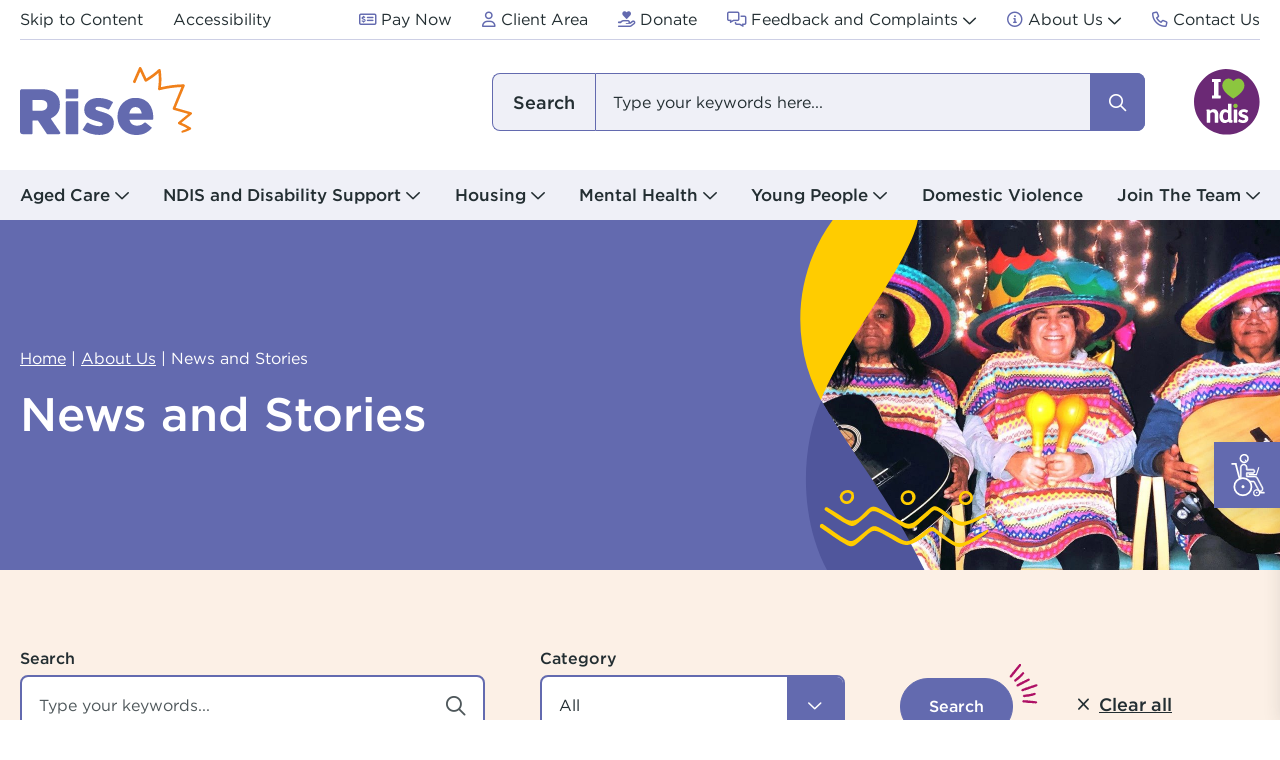

--- FILE ---
content_type: text/html
request_url: https://www.rise.org.au/about-us/news-and-stories
body_size: 13633
content:
<!DOCTYPE html>
<html class="no-js accessibility" lang="en">
  <head id="head">
    <meta charset="utf-8">
    <meta name="viewport" content="width=device-width, initial-scale=1">
    <title>
      News &amp; Stories - Celebrating Community Impact | Rise WA | Rise
    </title>
    <meta content="Explore the latest news and inspiring stories from Rise, showcasing our impact on communities, clients, staff, and volunteers across Western Australia." name="description">
    <meta content="Rise" name="keywords">
    <meta property="og:site_name" content="Rise">
    <meta property="og:title" content="News and Stories">
    <meta property="og:type" content="Article">
    <meta property="og:url" content="https://www.rise.org.au/about-us/news-and-stories">
    <meta property="og:image" content="https://www.rise.org.au/awcontent/Web/assets/images/placeholder/herobanner/ezgif-5-9a6e85d948.jpg">
    <link rel="canonical" href="https://www.rise.org.au/about-us/news-and-stories">
    <link rel="icon" href="/awcontent/web/assets/images/favicon.ico">
    <link rel="apple-touch-icon" href="/awcontent/web/assets/images/apple-icon.png">
    <link rel="preload" as="image" href="/awcontent/web/assets/images/logo.svg">
    <!-- Required css -->
    <link rel="preload" as="style" href="/awcontent/web/assets/css/fontawesome.css">
    <link rel="stylesheet" href="/awcontent/web/assets/css/fontawesome.css">
    <link rel="preload" as="style" href="/awcontent/web/assets/css/fonts.css">
    <link rel="stylesheet" href="/awcontent/web/assets/css/fonts.css">
    <!-- Required vendors css -->
    <link rel="stylesheet" href="https://cdnjs.cloudflare.com/ajax/libs/bootstrap/5.2.3/css/bootstrap.min.css" integrity="sha512-SbiR/eusphKoMVVXysTKG/7VseWii+Y3FdHrt0EpKgpToZeemhqHeZeLWLhJutz/2ut2Vw1uQEj2MbRF+TVBUA==" crossorigin="anonymous" referrerpolicy="no-referrer">
    <link rel="preload" as="style" href="/awcontent/web/assets/css/vendors/mmenu.css">
    <link rel="stylesheet" href="/awcontent/web/assets/css/vendors/mmenu.css">
    <!-- Required core css -->
    <link rel="preload" as="style" href="/awcontent/web/assets/css/core.css">
    <link rel="stylesheet" href="/awcontent/web/assets/css/core.css">
    <link rel="preload" as="style" href="/awcontent/web/assets/css/accessibility.css">
    <link rel="stylesheet" href="/awcontent/web/assets/css/accessibility.css">
    <!-- Required modules css -->
    <link rel="preload" as="style" href="/awcontent/web/assets/css/modules/aw_accessibilitytools.css">
    <link rel="stylesheet" href="/awcontent/web/assets/css/modules/aw_accessibilitytools.css">
    <link rel="preload" as="style" href="/awcontent/web/assets/css/modules/aw_maketheconnection.css">
    <link rel="stylesheet" href="/awcontent/web/assets/css/modules/aw_maketheconnection.css">
    <!-- Current page vendors css -->
    <link rel="preload" as="style" href="/awcontent/web/assets/css/vendors/bootstrap-select.css">
    <link rel="stylesheet" href="/awcontent/web/assets/css/vendors/bootstrap-select.css">
    <!-- Current page modules css -->
    <link rel="preload" as="style" href="/awcontent/web/assets/css/modules/aw_pagetitlebanner.css">
    <link rel="stylesheet" href="/awcontent/web/assets/css/modules/aw_pagetitlebanner.css">
    <link rel="preload" as="style" href="/awcontent/web/assets/css/modules/aw_hotboxes.css">
    <link rel="stylesheet" href="/awcontent/web/assets/css/modules/aw_hotboxes.css">
    <link rel="preload" as="style" href="/awcontent/web/assets/css/modules/aw_pagetypelisting.css">
    <link rel="stylesheet" href="/awcontent/web/assets/css/modules/aw_pagetypelisting.css">
    <!-- Google Tag Manager -->
    <script>
      (function(n,t,i,r,u){n[r]=n[r]||[];n[r].push({"gtm.start":(new Date).getTime(),event:"gtm.js"});var e=t.getElementsByTagName(i)[0],f=t.createElement(i),o=r!="dataLayer"?"&l="+r:"";f.async=!0;f.src="https://www.googletagmanager.com/gtm.js?id="+u+o;e.parentNode.insertBefore(f,e)})(window,document,"script","dataLayer","GTM-PWG236Z")
    </script>
    <!-- End Google Tag Manager -->
  </head>
  <body>
    <noscript>
      <iframe src="https://www.googletagmanager.com/ns.html?id=GTM-PWG236Z" height="0" width="0" style="display: none; visibility: hidden">
      </iframe>
    </noscript>
    <div id="preloader" class="preloader">
    </div>
    <div id="page" class="page internal pagetypelisting">
      <div id="sticky-header" class="sticky-header">
        <header id="header" class="header">
          <div class="container">
            <div class="header-top">
              <nav>
                <ul class="nav toplinks">
                  <li>
                    <a href="#content" id="skip-to-content">
                      <span>
                        Skip to Content
                      </span>
                    </a>
                  </li>
                  <li>
                    <a href="/accessibility">
                      <span>
                        Accessibility
                      </span>
                    </a>
                  </li>
                </ul>
                <ul class="nav quicklinks">
                  <li>
                    <a href="/pay-now">
                      <i class="fa-regular fa-money-check-dollar">
                      </i> <span>Pay Now
                      </span>
                    </a>
                  </li>
                  <li>
                    <a href="/client-area">
                      <i class="fa-regular fa-user">
                      </i> <span>Client Area
                      </span>
                    </a>
                  </li>
                  <li>
                    <a href="/donate">
                      <i class="fa-regular fa-hand-holding-heart">
                      </i> <span>Donate
                      </span>
                    </a>
                  </li>
                  <li class="dropdown">
                    <a href="/feedback" class="dropdown-toggle" data-bs-toggle="dropdown" aria-expanded="false">
                      <i class="fa-regular fa-messages">
                      </i> <span>Feedback and Complaints
                      </span>
                    </a>
                    <ul class="dropdown-menu">
                      <li>
                        <a class="dropdown-item" href="/feedback/feedback-form">
                          Feedback and Complaints Form
                        </a>
                      </li>
                      <li>
                        <a class="dropdown-item" href="/feedback/nominate-a-staff-member">
                          Nominate a staff member
                        </a>
                      </li>
                    </ul>
                  </li>
                  <li class="dropdown">
                    <a href="/about-us" class="dropdown-toggle" data-bs-toggle="dropdown" aria-expanded="false">
                      <i class="fa-regular fa-circle-info">
                      </i> <span>About Us
                      </span>
                    </a>
                    <ul class="dropdown-menu">
                      <li>
                        <a class="dropdown-item" href="/about-us/news-and-stories">
                          News and Stories
                        </a>
                      </li>
                      <li>
                        <a class="dropdown-item" href="/about-us/reports-publications">
                          Reports and Publications
                        </a>
                      </li>
                      <li>
                        <a class="dropdown-item" href="/about-us/culture">
                          Our Culture and Values
                        </a>
                      </li>
                      <li>
                        <a class="dropdown-item" href="/about-us/people">
                          People
                        </a>
                      </li>
                      <li>
                        <a class="dropdown-item" href="/about-us/leadership-group">
                          Leadership Group
                        </a>
                      </li>
                      <li>
                        <a class="dropdown-item" href="/about-us/board">
                          Board
                        </a>
                      </li>
                      <li>
                        <a class="dropdown-item" href="/about-us/history">
                          History
                        </a>
                      </li>
                      <li>
                        <a class="dropdown-item" href="/about-us/policies">
                          Policies
                        </a>
                      </li>
                    </ul>
                  </li>
                  <li>
                    <a href="/contact-us">
                      <i class="fa-regular fa-phone">
                      </i> <span>Contact Us
                      </span>
                    </a>
                  </li>
                </ul>
              </nav>
            </div>
            <div class="header-wrapper">
              <a href="/" title="Rise" class="logo">
                <img src="/awcontent/web/assets/images/logo.svg" alt="Rise Header Logo" width="173" height="68">
              </a>
              <div>
                <a href="#" id="searchtoggle" class="searchtoggle" aria-expanded="false">
                  <span class="sr-only">
                    Search toggle
                  </span>
                </a> <a href="#menu" id="menutoggle" class="menutoggle" aria-expanded="false">
                  <span class="sr-only">
                    Menu toggle</span>
                </a> <a href="https://www.ndis.gov.au/" target="_blank" class="logo-ndis">
                  <img loading="eager" decoding="sync" src="/awcontent/web/assets/images/svg/NDIS.svg" alt="NDIS" width="66" height="66">
                </a>
              </div>
              <div class="searchbar--offcanvas" role="combobox" aria-expanded="false" aria-hidden="true" style="display: none">
                <div class="searchbar--panel">
                  <form class="form" autocomplete="off">
                    <label class="form-label" for="sitesearch">
                      I am looking for
                    </label>
                    <div id="searchSite" class="input" data-method="POST" data-endpoint="/v1/aapi/search/predictive" data-keyword-length="3" data-searchurl="/search" data-filtername="keyword">
                      <input type="search" id="sitesearch" name="searchfield" class="form-control sitesearchfield" placeholder="Type your keywords here...">
                      <button type="submit" class="btn-search">
                        <i class="fa-regular fa-magnifying-glass"></i> <span class="sr-only">Search</span>
                      </button> <span role="button" class="x-clear">
                        <i class="fa-regular fa-xmark"></i>
                      </span>
                      <div id="searchfield_dropdown_menu" class="searchfield-dropdown-menu">
                        <div class="dropdown-menu--list">
                          <ul id="searchResult" class="nav">
                          </ul>
                        </div>
                      </div>
                    </div>
                    <script id="siteSearchTemplate" type="text/x-kendo-template">
                      
                                                          <span class="#: data.Type #">
                                                              <a href="#: data.Url #">
                                                              <span>#: data.Title #</span>
                                                              </a>
                                                          </span>
                                                      
                    </script>
                  </form>
                </div>
              </div>
            </div>
          </div>
        </header>
        <nav aria-labelledby="navbar-nav" class="navbar navbar-expand-lg navbar-primary">
          <div class="container">
            <div id="navbar-nav" class="collapse navbar-collapse">
              <ul class="navbar-nav">
                <li class="nav-item container-width dropdown has-megamenu">
                  <a class="nav-link dropdown-toggle" href="/aged-care" role="button" id="navbarDropdown_1595" data-bs-toggle="dropdown" aria-expanded="false" data-bs-auto-close="outside">
                    Aged Care
                  </a>
                  <div class="dropdown-menu megamenu" aria-labelledby="navbarDropdown_1595">
                    <div class="container">
                      <div class="row">
                        <div class="col-12">
                          <div class="megamenu-panel">
                            <div class="menu-intro">
                              <div class="menu-title h3">
                                <a href="/aged-care">Aged Care
                                </a>
                              </div>
                            </div>
                            <div class="menu-nav">
                              <div class="row">
                                <div class="col-lg-3 col-md-4 col-12">
                                  <div class="col-megamenu">
                                    <div class="title">
                                      <a href="/aged-care/home-care">
                                        Home Care
                                      </a>
                                    </div>
                                  </div>
                                </div>
                                <div class="col-lg-3 col-md-4 col-12">
                                  <div class="col-megamenu">
                                    <div class="title">
                                      <a href="/aged-care/personal-care">
                                        Personal Care
                                      </a>
                                    </div>
                                  </div>
                                </div>
                                <div class="col-lg-3 col-md-4 col-12">
                                  <div class="col-megamenu">
                                    <div class="title">
                                      <a href="/aged-care/gardening-home-maintenance">
                                        Gardening and Home Maintenance
                                      </a>
                                    </div>
                                  </div>
                                </div>
                                <div class="col-lg-3 col-md-4 col-12">
                                  <div class="col-megamenu">
                                    <div class="title">
                                      <a href="/aged-care/respite-care">
                                        Respite Care
                                      </a>
                                    </div>
                                  </div>
                                </div>
                                <div class="col-lg-3 col-md-4 col-12">
                                  <div class="col-megamenu">
                                    <div class="title">
                                      <a href="/aged-care/social-centres">
                                        Social Centres
                                      </a>
                                    </div>
                                  </div>
                                </div>
                                <div class="col-lg-3 col-md-4 col-12">
                                  <div class="col-megamenu">
                                    <div class="title">
                                      <a href="/aged-care/arts-hub">
                                        Arts Hub
                                      </a>
                                    </div>
                                  </div>
                                </div>
                                <div class="col-lg-3 col-md-4 col-12">
                                  <div class="col-megamenu">
                                    <div class="title">
                                      <a href="/aged-care/moorditj-aboriginal-groups">
                                        Moorditj Aboriginal Social Group
                                      </a>
                                    </div>
                                  </div>
                                </div>
                                <div class="col-lg-3 col-md-4 col-12">
                                  <div class="col-megamenu">
                                    <div class="title">
                                      <a href="/aged-care/pricing">
                                        Pricing
                                      </a>
                                    </div>
                                  </div>
                                </div>
                              </div>
                            </div>
                          </div>
                        </div>
                      </div><a href="#" class="x-close" role="button" data-toggle="dropdown">
                        <i class="fa-solid fa-xmark"></i> <span>Close</span>
                      </a>
                    </div>
                  </div>
                </li>
                <li class="nav-item container-width dropdown has-megamenu">
                  <a class="nav-link dropdown-toggle" href="/ndis-and-disability-support" role="button" id="navbarDropdown_1596" data-bs-toggle="dropdown" aria-expanded="false" data-bs-auto-close="outside">
                    NDIS and Disability Support
                  </a>
                  <div class="dropdown-menu megamenu" aria-labelledby="navbarDropdown_1596">
                    <div class="container">
                      <div class="row">
                        <div class="col-12">
                          <div class="megamenu-panel">
                            <div class="menu-intro">
                              <div class="menu-title h3">
                                <a href="/ndis-and-disability-support">NDIS and Disability Support
                                </a>
                              </div>
                            </div>
                            <div class="menu-nav">
                              <div class="row">
                                <div class="col-lg-3 col-md-4 col-12">
                                  <div class="col-megamenu">
                                    <div class="title">
                                      <a href="/ndis-and-disability-support/supported-accommodation">
                                        Supported Accommodation
                                      </a>
                                    </div>
                                  </div>
                                </div>
                                <div class="col-lg-3 col-md-4 col-12">
                                  <div class="col-megamenu">
                                    <div class="title">
                                      <a href="/ndis-and-disability-support/support-coordination">
                                        Support Coordination
                                      </a>
                                    </div>
                                  </div>
                                </div>
                                <div class="col-lg-3 col-md-4 col-12">
                                  <div class="col-megamenu">
                                    <div class="title">
                                      <a href="/ndis-and-disability-support/positive-behaviour-support">
                                        Positive Behaviour Support (PBS)
                                      </a>
                                    </div>
                                  </div>
                                </div>
                                <div class="col-lg-3 col-md-4 col-12">
                                  <div class="col-megamenu">
                                    <div class="title">
                                      <a href="/ndis-and-disability-support/community-support-services">
                                        Community Support Services
                                      </a>
                                    </div>
                                  </div>
                                </div>
                                <div class="col-lg-3 col-md-4 col-12">
                                  <div class="col-megamenu">
                                    <div class="title">
                                      <a href="/ndis-and-disability-support/arts-hub">
                                        Arts Hub
                                      </a>
                                    </div>
                                  </div>
                                </div>
                                <div class="col-lg-3 col-md-4 col-12">
                                  <div class="col-megamenu">
                                    <div class="title">
                                      <a href="/ndis-and-disability-support/ndis-pricing">
                                        NDIS and Pricing
                                      </a>
                                    </div>
                                  </div>
                                </div>
                                <div class="col-lg-3 col-md-4 col-12">
                                  <div class="col-megamenu">
                                    <div class="title">
                                      <a href="/ndis-and-disability-support/recovery-coach">
                                        Recovery Coach
                                      </a>
                                    </div>
                                  </div>
                                </div>
                              </div>
                            </div>
                          </div>
                        </div>
                      </div><a href="#" class="x-close" role="button" data-toggle="dropdown">
                        <i class="fa-solid fa-xmark"></i> <span>Close</span>
                      </a>
                    </div>
                  </div>
                </li>
                <li class="nav-item container-width dropdown has-megamenu">
                  <a class="nav-link dropdown-toggle" href="/housing" role="button" id="navbarDropdown_1597" data-bs-toggle="dropdown" aria-expanded="false" data-bs-auto-close="outside">
                    Housing
                  </a>
                  <div class="dropdown-menu megamenu" aria-labelledby="navbarDropdown_1597">
                    <div class="container">
                      <div class="row">
                        <div class="col-12">
                          <div class="megamenu-panel">
                            <div class="menu-intro">
                              <div class="menu-title h3">
                                <a href="/housing">Housing
                                </a>
                              </div>
                            </div>
                            <div class="menu-nav">
                              <div class="row">
                                <div class="col-lg-3 col-md-4 col-12">
                                  <div class="col-megamenu">
                                    <div class="title">
                                      <a href="/housing/supported-accommodation">
                                        Supported Accommodation
                                      </a>
                                    </div>
                                  </div>
                                </div>
                                <div class="col-lg-3 col-md-4 col-12">
                                  <div class="col-megamenu">
                                    <div class="title">
                                      <a href="/housing/family-and-domestic-violence">
                                        Family and Domestic Violence
                                      </a>
                                    </div>
                                  </div>
                                </div>
                                <div class="col-lg-3 col-md-4 col-12">
                                  <div class="col-megamenu">
                                    <div class="title">
                                      <a href="/housing/mental-health-support">
                                        Housing & Tenancy Support
                                      </a>
                                    </div>
                                  </div>
                                </div>
                                <div class="col-lg-3 col-md-4 col-12">
                                  <div class="col-megamenu">
                                    <div class="title">
                                      <a href="/housing/ndis-pricing">
                                        NDIS and Pricing
                                      </a>
                                    </div>
                                  </div>
                                </div>
                              </div>
                            </div>
                          </div>
                        </div>
                      </div><a href="#" class="x-close" role="button" data-toggle="dropdown">
                        <i class="fa-solid fa-xmark"></i> <span>Close</span>
                      </a>
                    </div>
                  </div>
                </li>
                <li class="nav-item container-width dropdown has-megamenu">
                  <a class="nav-link dropdown-toggle" href="/mental-health" role="button" id="navbarDropdown_1621" data-bs-toggle="dropdown" aria-expanded="false" data-bs-auto-close="outside">
                    Mental Health
                  </a>
                  <div class="dropdown-menu megamenu" aria-labelledby="navbarDropdown_1621">
                    <div class="container">
                      <div class="row">
                        <div class="col-12">
                          <div class="megamenu-panel">
                            <div class="menu-intro">
                              <div class="menu-title h3">
                                <a href="/mental-health">Mental Health
                                </a>
                              </div>
                            </div>
                            <div class="menu-nav">
                              <div class="row">
                                <div class="col-lg-3 col-md-4 col-12">
                                  <div class="col-megamenu">
                                    <div class="title">
                                      <a href="/mental-health/housing">
                                        Housing & Tenancy Support
                                      </a>
                                    </div>
                                  </div>
                                </div>
                                <div class="col-lg-3 col-md-4 col-12">
                                  <div class="col-megamenu">
                                    <div class="title">
                                      <a href="/mental-health/individual-support">
                                        Individual Support
                                      </a>
                                    </div>
                                  </div>
                                </div>
                                <div class="col-lg-3 col-md-4 col-12">
                                  <div class="col-megamenu">
                                    <div class="title">
                                      <a href="/mental-health/get-involved-in-your-community">
                                        Get Involved in Your Community
                                      </a>
                                    </div>
                                  </div>
                                </div>
                                <div class="col-lg-3 col-md-4 col-12">
                                  <div class="col-megamenu">
                                    <div class="title">
                                      <a href="/mental-health/positive-behaviour-support">
                                        Positive Behaviour Support
                                      </a>
                                    </div>
                                  </div>
                                </div>
                                <div class="col-lg-3 col-md-4 col-12">
                                  <div class="col-megamenu">
                                    <div class="title">
                                      <a href="/mental-health/arts-hub">
                                        Arts Hub
                                      </a>
                                    </div>
                                  </div>
                                </div>
                                <div class="col-lg-3 col-md-4 col-12">
                                  <div class="col-megamenu">
                                    <div class="title">
                                      <a href="/mental-health/rivers">
                                        Rivers Program
                                      </a>
                                    </div>
                                  </div>
                                </div>
                                <div class="col-lg-3 col-md-4 col-12">
                                  <div class="col-megamenu">
                                    <div class="title">
                                      <a href="/mental-health/peer-worker-workshop">
                                        Peer Worker Workshop
                                      </a>
                                    </div>
                                  </div>
                                </div>
                                <div class="col-lg-3 col-md-4 col-12">
                                  <div class="col-megamenu">
                                    <div class="title">
                                      <a href="/mental-health/support-coordination">
                                        Support Coordination
                                      </a>
                                    </div>
                                  </div>
                                </div>
                                <div class="col-lg-3 col-md-4 col-12">
                                  <div class="col-megamenu">
                                    <div class="title">
                                      <a href="/mental-health/ndis-pricing">
                                        NDIS and Pricing
                                      </a>
                                    </div>
                                  </div>
                                </div>
                                <div class="col-lg-3 col-md-4 col-12">
                                  <div class="col-megamenu">
                                    <div class="title">
                                      <a href="/mental-health/recovery-coach">
                                        Recovery Coach
                                      </a>
                                    </div>
                                  </div>
                                </div>
                              </div>
                            </div>
                          </div>
                        </div>
                      </div><a href="#" class="x-close" role="button" data-toggle="dropdown">
                        <i class="fa-solid fa-xmark"></i> <span>Close</span>
                      </a>
                    </div>
                  </div>
                </li>
                <li class="nav-item container-width dropdown has-megamenu">
                  <a class="nav-link dropdown-toggle" href="/young-people" role="button" id="navbarDropdown_1598" data-bs-toggle="dropdown" aria-expanded="false" data-bs-auto-close="outside">
                    Young People
                  </a>
                  <div class="dropdown-menu megamenu" aria-labelledby="navbarDropdown_1598">
                    <div class="container">
                      <div class="row">
                        <div class="col-12">
                          <div class="megamenu-panel">
                            <div class="menu-intro">
                              <div class="menu-title h3">
                                <a href="/young-people">Young People
                                </a>
                              </div>
                            </div>
                            <div class="menu-nav">
                              <div class="row">
                                <div class="col-lg-3 col-md-4 col-12">
                                  <div class="col-megamenu">
                                    <div class="title">
                                      <a href="/young-people/family-and-domestic-violence">
                                        Family and Domestic Violence
                                      </a>
                                    </div>
                                  </div>
                                </div>
                                <div class="col-lg-3 col-md-4 col-12">
                                  <div class="col-megamenu">
                                    <div class="title">
                                      <a href="/young-people/justice">
                                        Justice
                                      </a>
                                    </div>
                                  </div>
                                </div>
                                <div class="col-lg-3 col-md-4 col-12">
                                  <div class="col-megamenu">
                                    <div class="title">
                                      <a href="/young-people/stratton-edge-youth-centre">
                                        Stratton Edge Youth Centre
                                      </a>
                                    </div>
                                  </div>
                                </div>
                                <div class="col-lg-3 col-md-4 col-12">
                                  <div class="col-megamenu">
                                    <div class="title">
                                      <a href="/young-people/keys-4-life-pre-driver-education">
                                        Keys 4 Life: Pre-driver Education
                                      </a>
                                    </div>
                                  </div>
                                </div>
                                <div class="col-lg-3 col-md-4 col-12">
                                  <div class="col-megamenu">
                                    <div class="title">
                                      <a href="/young-people/youth-at-risk-(outreach)">
                                        Youth at Risk (Outreach)
                                      </a>
                                    </div>
                                  </div>
                                </div>
                                <div class="col-lg-3 col-md-4 col-12">
                                  <div class="col-megamenu">
                                    <div class="title">
                                      <a href="/young-people/positive-behaviour-support">
                                        Positive Behaviour Support (PBS)
                                      </a>
                                    </div>
                                  </div>
                                </div>
                              </div>
                            </div>
                          </div>
                        </div>
                      </div><a href="#" class="x-close" role="button" data-toggle="dropdown">
                        <i class="fa-solid fa-xmark"></i> <span>Close</span>
                      </a>
                    </div>
                  </div>
                </li>
                <li class="nav-item">
                  <a class="nav-link" href="/domestic-violence">
                    Domestic Violence
                  </a>
                </li>
                <li class="nav-item container-width dropdown has-megamenu">
                  <a class="nav-link dropdown-toggle" href="/join-the-team" role="button" id="navbarDropdown_1600" data-bs-toggle="dropdown" aria-expanded="false" data-bs-auto-close="outside">
                    Join The Team
                  </a>
                  <div class="dropdown-menu megamenu" aria-labelledby="navbarDropdown_1600">
                    <div class="container">
                      <div class="row">
                        <div class="col-12">
                          <div class="megamenu-panel">
                            <div class="menu-intro">
                              <div class="menu-title h3">
                                <a href="/join-the-team">Join The Team
                                </a>
                              </div>
                            </div>
                            <div class="menu-nav">
                              <div class="row">
                                <div class="col-lg-3 col-md-4 col-12">
                                  <div class="col-megamenu">
                                    <div class="title">
                                      <a href="/join-the-team/current-vacancies">
                                        Current Vacancies
                                      </a>
                                    </div>
                                  </div>
                                </div>
                                <div class="col-lg-3 col-md-4 col-12">
                                  <div class="col-megamenu">
                                    <div class="title">
                                      <a href="/join-the-team/volunteer">
                                        Volunteer
                                      </a>
                                    </div>
                                  </div>
                                </div>
                                <div class="col-lg-3 col-md-4 col-12">
                                  <div class="col-megamenu">
                                    <div class="title">
                                      <a href="/join-the-team/diversity">
                                        Culture, Inclusion and Diversity
                                      </a>
                                    </div>
                                  </div>
                                </div>
                                <div class="col-lg-3 col-md-4 col-12">
                                  <div class="col-megamenu">
                                    <div class="title">
                                      <a href="/join-the-team/learn-more-about-joining">
                                        Learn More About Joining
                                      </a>
                                    </div>
                                  </div>
                                </div>
                              </div>
                            </div>
                          </div>
                        </div>
                      </div><a href="#" class="x-close" role="button" data-toggle="dropdown">
                        <i class="fa-solid fa-xmark"></i> <span>Close</span>
                      </a>
                    </div>
                  </div>
                </li>
              </ul>
            </div>
          </div>
        </nav>
      </div>
      <main id="content" class="content" tabindex="-1">
        <h1 class="sr-only">
          Rise
        </h1>
        <section class="pagetitlebanner">
          <div class="pagetitlebanner-image-wrapper">
            <div class="pagetitlebanner-image">
              <picture>
                <img loading="eager" decoding="sync" src="/awcontent/Web/assets/images/placeholder/herobanner/ezgif-5-9a6e85d948.jpg" width="360" height="177" alt="News and Stories">
              </picture>
            </div>
          </div>
          <div class="pagetitlebanner-content-wrapper">
            <div class="bg">
              <img loading="eager" decoding="sync" src="/awcontent/web/assets/images/svg/pagetitlebanner-content-bg.svg" alt="pagetitlebanner-content-bg" width="1597" height="350">
            </div>
            <div class="container">
              <div class="pagetitlebanner-content">
                <nav aria-label="Breadcrumb" class="breadcrumb">
                  <ol itemscope="" itemtype="http://schema.org/BreadcrumbList">
                    <li itemprop="itemListElement" itemscope="" itemtype="http://schema.org/ListItem">
                      <a href="/" itemprop="item">
                        <span itemprop="name">
                          Home
                        </span>
                      </a>
                      <meta itemprop="position" content="1">
                    </li>
                    <li itemprop="itemListElement" itemscope="" itemtype="http://schema.org/ListItem">
                      <a href="/about-us" itemprop="item">
                        <span itemprop="name">
                          About Us
                        </span>
                      </a>
                      <meta itemprop="position" content="2">
                    </li>
                    <li itemprop="itemListElement" itemscope="" itemtype="http://schema.org/ListItem" class="active">
                      <span itemprop="name" aria-current="page">
                        News and Stories
                      </span>
                      <meta itemprop="position" content="3">
                    </li>
                  </ol>
                </nav>
                <h1>
                  News and Stories
                </h1>
              </div>
            </div>
          </div>
        </section>
        <div id="pageTypeListing" class="pageTypeListing" data-api="/v1/aapi/search/htmlresult" data-pagesize="12" data-pagingtype="pagenumbers" data-filtering="true" data-apimethod="POST" data-clearfilter="true" data-sorting="true" data-filteringtype="manual" data-sortauto="true" data-searchindex="News" data-initload="true" data-pagenosize="4">
          <div class="pageTypeListing-filter-wrapper">
            <div class="container">
              <div style="display: none">
                <div class="filter" data-filter-item="" data-filtertype="text" data-filtername="transformationname" data-noreset="true">
                  <input type="hidden" name="transformationname" value="AWPT.News.SmartSearchItem">
                </div>
                <div class="filter" data-filter-item="" data-filtertype="text" data-filtername="headertransformationname" data-noreset="true">
                  <input type="hidden" name="headertransformationname" value="AWPT.News.SmartSearchHeader">
                </div>
                <div class="filter" data-filter-item="" data-filtertype="text" data-filtername="footertransformationname" data-noreset="true">
                  <input type="hidden" name="footertransformationname" value="AWPT.News.SmartSearchFooter">
                </div>
                <div class="filter" data-filter-item="" data-filtertype="text" data-filtername="classname" data-noreset="true">
                  <input type="hidden" name="classname" value="AWPT.News">
                </div>
                <div class="filter" data-filter-item="" data-filtertype="text" data-filtername="searchindexes" data-noreset="true">
                  <input type="hidden" name="searchindexes" value="News">
                </div>
                <div class="filter" data-filter-item="" data-filtertype="text" data-filtername="nodealiaspath" data-noreset="true">
                  <input type="hidden" name="nodealiaspath" value="/">
                </div>
              </div>
              <div class="pageTypeListing-filter-panel">
                <div class="pageTypeListing-filter">
                  <div class="filter-wrapper">
                    <div class="filter filter-keywords" data-filter-item="" data-filtertype="text" data-filtername="keyword">
                      <label class="label" for="textfilter">
                        Search
                      </label>
                      <div class="input">
                        <i class="fa-regular fa-magnifying-glass">
                        </i>
                        <input type="text" id="textfilter" class="form-control" placeholder="Type your keywords...">
                      </div>
                    </div>
                    <div class="filter filter-category" data-filter-item="" data-filtertype="checkbox" data-filtername="ArticleCategories">
                      <div class="filter-option">
                        <div class="filter-option-inner">
                          <label class="label">
                            Category
                          </label> <span role="button" tabindex="0" class="filter-toggle" aria-expanded="false">
                            <span class="text">
                              All</span>
                          </span>
                          <div class="filter-dropdown">
                            <div class="scrollbar-inner">
                              <ul class="no-style">
                                <li>
                                  <input type="checkbox" id="chkbox-AgedCare" value="AgedCare"><label for="chkbox-AgedCare">Aged Care
                                  </label>
                                </li>
                                <li>
                                  <input type="checkbox" id="chkbox-Artshub" value="Artshub"><label for="chkbox-Artshub">Arts Hub
                                  </label>
                                </li>
                                <li>
                                  <input type="checkbox" id="chkbox-DomesticViolence" value="DomesticViolence"><label for="chkbox-DomesticViolence">Domestic Violence
                                  </label>
                                </li>
                                <li>
                                  <input type="checkbox" id="chkbox-Housing" value="Housing"><label for="chkbox-Housing">Housing
                                  </label>
                                </li>
                                <li>
                                  <input type="checkbox" id="chkbox-MentalHealth" value="MentalHealth"><label for="chkbox-MentalHealth">Mental Health
                                  </label>
                                </li>
                                <li>
                                  <input type="checkbox" id="chkbox-NDIS" value="NDIS"><label for="chkbox-NDIS">NDIS and Disability Support
                                  </label>
                                </li>
                                <li>
                                  <input type="checkbox" id="chkbox-Staff" value="Staff"><label for="chkbox-Staff">Staff
                                  </label>
                                </li>
                                <li>
                                  <input type="checkbox" id="chkbox-Volunteers" value="Volunteers"><label for="chkbox-Volunteers">Volunteers
                                  </label>
                                </li>
                                <li>
                                  <input type="checkbox" id="chkbox-YoungPeople" value="YoungPeople"><label for="chkbox-YoungPeople">Young People
                                  </label>
                                </li>
                              </ul>
                            </div><span role="button" tabindex="0" class="filter-close">Done
                            </span>
                          </div>
                        </div>
                      </div>
                    </div>
                    <div class="filter pageTypeListing-filter-action">
                      <div>
                        <a href="#" id="applyFilterBtn" class="applyfilter btn btn-primary yell-magenta" role="button" aria-pressed="false">
                          <span>
                            Search
                          </span>
                        </a> <span id="clearFilter" class="clearall active" role="button" tabindex="0">
                          <i class="fa-regular fa-xmark"></i> <span>Clear all</span>
                        </span>
                      </div>
                    </div>
                  </div>
                </div>
              </div>
            </div>
          </div>
          <!-- .pageTypeListing-filter-wrapper -->
          <div class="pageTypeListing-content-wrapper">
            <div class="container">
              <div class="pageTypeListing-filter">
                <div class="pageTypeListing-resultCount">
                  <span id="hasResults">
                    <strong id="recordCount">
                    </strong> Results found
                  </span> <span id="noResults" style="display: none">There are no results that meet your search criteria.
                  </span>
                </div>
                <div class="pageTypeListing-sort">
                  <label for="sortBy" class="form-label">
                    Sort by
                  </label>
                  <div>
                    <select id="sortBy" class="form-control selectpicker">
                      <option value="ArticleReleaseDate DESC" selected="">
                        Date newest to oldest
                      </option>
                      <option value="ArticleReleaseDate ASC">
                        Date oldest to newest
                      </option>
                      <option value="ArticleTitle ASC">
                        Name A to Z
                      </option>
                      <option value="ArticleTitle DESC">
                        Name Z to A
                      </option>
                    </select>
                  </div>
                </div>
              </div>
              <!-- .pageTypeListing-filter -->
              <div id="pageTypeListing-results" class="pageTypeListing-results">
              </div>
            </div>
            <!-- .container -->
          </div>
          <!-- .pageTypeListing-content-wrapper -->
        </div>
        <section class="aw-layout maketheconnection">
          <div class="container">
            <div class="maketheconnection-wrapper">
              <div class="maketheconnection-text">
                <h3>
                  Contact us today.
                </h3>
                <p>
                  We're here to support you.
                </p>
              </div>
              <div class="maketheconnection-contact">
                <div class="row gy-4">
                  <div class="col col-12 col-xl-4">
                    <div class="maketheconnection-contact-item">
                      <div>
                        <div class="title">
                          <i class="fa-regular fa-phone">
                          </i> 
                          <h4>
                            <a href="tel:(08)62743700" aria-label="(08) 6274 3700. Monday to Friday<br />
8:00am - 4:00pm">
                              (08) 6274 3700
                            </a>
                          </h4>
                        </div>
                        <div class="description desc_text_ArticleText">
                          Monday to Friday
                          <br>
                          8:00am - 4:00pm
                        </div>
                      </div>
                    </div>
                  </div>
                  <div class="col col-12 col-xl-4">
                    <div class="maketheconnection-contact-item">
                      <div>
                        <div class="title">
                          <i class="fa-regular fa-envelope">
                          </i> 
                          <h4>
                            <a href="mailto:contact@risenetwork.com.au" aria-label="Email Us. contact@risenetwork.com.au">
                              Email Us
                            </a>
                          </h4>
                        </div>
                        <div class="description desc_text_ArticleText">
                          contact@risenetwork.com.au
                        </div>
                      </div>
                    </div>
                  </div>
                  <div class="col col-12 col-xl-4">
                    <div class="maketheconnection-contact-item">
                      <div>
                        <div class="title">
                          <i class="fa-regular fa-map">
                          </i> 
                          <h4>
                            <a href="/contact-us" aria-label="Visit Us. View our locations<br />
across Perth">
                              Visit Us
                            </a>
                          </h4>
                        </div>
                        <div class="description desc_text_ArticleText">
                          View our locations
                          <br>
                          across Perth
                        </div>
                      </div>
                    </div>
                  </div>
                </div>
              </div>
            </div>
          </div>
        </section>
      </main>
      <section class="aw-layout footerform">
        <div class="bg footerform-image">
          <picture>
            <source media="(min-width: 480px)" srcset="/awcontent/web/assets/images/placeholder/footer/footerform-image.webp">
            <source media="(min-width: 360px)" srcset="/awcontent/web/assets/images/placeholder/footer/footerform-image.webp"><img loading="lazy" decoding="async" src="/awcontent/web/assets/images/placeholder/footer/footerform-image.webp" width="480" height="197" alt="Photo of footerform-image.webp">
          </picture>
        </div>
        <div class="bg footerform-overlay">
          <picture>
            <img loading="lazy" decoding="async" src="/awcontent/web/assets/images/svg/footerform-bg.svg" width="1510" height="217" alt="Photo of footerform-bg.sv">
          </picture>
        </div>
        <div class="container">
          <div class="footerform-wrapper">
            <div class="aw-layout-header wysiwyg">
              <h3>
                Stay Connected with Rise
              </h3>
              <p class="lead">
                Subscribe to our newsletter for regular updates from Rise.
              </p>
            </div>
            <div class="form-wrapper">
              <div class="watermark-text">
                <img loading="eager" decoding="sync" src="/awcontent/web/assets/images/svg/connect.svg" alt="connect" width="319" height="84">
              </div>
              <div class="stars">
                <img loading="eager" decoding="sync" src="/awcontent/web/assets/images/svg/stars.svg" alt="stars" width="52" height="50">
              </div>
              <div id="validation-success">
              </div>
              <form id="newsletters_form_widget" data-role="validator" novalidate="novalidate" class="form" data-method="POST">
                <div>
                  <label class="form-label" for="_emailaddress">
                    Email Address
                  </label>
                  <div class="input">
                    <input class="form-control" type="text" id="_emailaddress" name="_emailaddress" placeholder="Type your email address here..." required="">
                  </div>
                </div>
                <div class="form-action">
                  <button type="submit" class="btn btn-primary reverse yell-yellow">
                    Submit
                  </button>
                </div>
              </form>
            </div>
          </div>
        </div>
      </section>
      <div class="modal fade" tabindex="-1" id="newlsetter_form_modal" data-bs-backdrop="false">
        <div class="modal-dialog modal-dialog-centered modal-dialog-scrollable">
          <div class="modal-content">
            <button type="button" class="btn-close" data-bs-dismiss="modal" aria-label="Close">
            </button>
            <div class="modal-body text-center">
              <p>
                Thank You for subscribing!
              </p>
            </div>
            <div class="modal-footer justify-content-center">
              <button type="button" class="btn btn-primary" data-bs-dismiss="modal">
                Close
              </button>
            </div>
          </div>
        </div>
      </div>
      <script>
        document.addEventListener("DOMContentLoaded",function(){function r(n,t){return t===null?undefined:t}const n=document.getElementById("newsletters_form_widget"),i=new bootstrap.Modal(document.getElementById("newlsetter_form_modal")),t=document.getElementById("_emailaddress");n.addEventListener("submit",function(u){var f,e,s,h;if(u.preventDefault(),f=new Headers,f.append("formName","Newsletter"),n.checkValidity()===!1){u.stopPropagation();n.classList.add("was-validated");return}const c=t.value.trim();if(c===""){n.classList.add("was-validated");return}let o={};o.Email=t.value;e=new FormData;s=JSON.stringify(o,r,"\t");e.append("datasent",s);h={method:"POST",headers:f,body:e,redirect:"follow"};fetch("/kformsubmission",h).then(n=>{if(error=!n.ok,n.ok)return n.json();throw new Error("Contact webiste administrator for this issue.");}).then(n=>{n.status==="OK"?i.show():console.log("Form submit error: "+n.error)}).catch(n=>{console.log("Form submit error: "+n)})});t.addEventListener("input",function(){const n=this.value;/^\w+([.-]?\w+)*@\w+([.-]?\w+)*(\.\w{2,})+$/.test(n)?this.setCustomValidity(""):this.setCustomValidity("Please enter a valid email address.")})})
      </script>
      <div class="footer-extended">
        <div class="container">
          <div class="footer-extended-header">
            <div>
              <h4>
                <span>
                  We'd love to hear from you
                </span> <a href="/feedback" class="btn btn-primary yell-magenta">
                  <i class="fa-regular fa-messages"></i> Feedback
                </a>
              </h4>
            </div>
          </div>
          <div class="footer-extended-navbar">
            <div class="row gy-4">
              <div class="col col-12 col-lg-3">
                <nav>
                  <h6 class="nav-toggle active">
                    <a href="/aged-care">
                      Aged Care
                    </a>
                  </h6>
                  <ul class="nav" aria-expanded="true" aria-hidden="false">
                    <li>
                      <a href="/aged-care/home-care">
                        Home Care
                      </a>
                    </li>
                    <li>
                      <a href="/aged-care/personal-care">
                        Personal Care
                      </a>
                    </li>
                    <li>
                      <a href="/aged-care/gardening-home-maintenance">
                        Gardening and Home Maintenance
                      </a>
                    </li>
                    <li>
                      <a href="/aged-care/respite-care">
                        Respite Care
                      </a>
                    </li>
                    <li>
                      <a href="/aged-care/social-centres">
                        Social Centres
                      </a>
                    </li>
                    <li>
                      <a href="/aged-care/arts-hub">
                        Arts Hub
                      </a>
                    </li>
                    <li>
                      <a href="/aged-care/moorditj-aboriginal-groups">
                        Moorditj Aboriginal Social Group
                      </a>
                    </li>
                    <li>
                      <a href="/aged-care/pricing">
                        Pricing
                      </a>
                    </li>
                  </ul>
                </nav>
              </div>
              <div class="col col-12 col-lg-3">
                <nav>
                  <h6 class="nav-toggle active">
                    <a href="/ndis-and-disability-support">
                      NDIS and Disability Support
                    </a>
                  </h6>
                  <ul class="nav" aria-expanded="true" aria-hidden="false">
                    <li>
                      <a href="/ndis-and-disability-support/supported-accommodation">
                        Supported Accommodation
                      </a>
                    </li>
                    <li>
                      <a href="/ndis-and-disability-support/support-coordination">
                        Support Coordination
                      </a>
                    </li>
                    <li>
                      <a href="/ndis-and-disability-support/positive-behaviour-support">
                        Positive Behaviour Support (PBS)
                      </a>
                    </li>
                    <li>
                      <a href="/ndis-and-disability-support/community-support-services">
                        Community Support Services
                      </a>
                    </li>
                    <li>
                      <a href="/ndis-and-disability-support/social-centres">
                        Social Centres
                      </a>
                    </li>
                    <li>
                      <a href="/ndis-and-disability-support/arts-hub">
                        Arts Hub
                      </a>
                    </li>
                    <li>
                      <a href="/ndis-and-disability-support/ndis-pricing">
                        NDIS and Pricing
                      </a>
                    </li>
                    <li>
                      <a href="/ndis-and-disability-support/recovery-coach">
                        Recovery Coach
                      </a>
                    </li>
                  </ul>
                </nav>
              </div>
              <div class="col col-12 col-lg-3">
                <nav>
                  <h6 class="nav-toggle active">
                    <a href="/housing">
                      Housing
                    </a>
                  </h6>
                  <ul class="nav" aria-expanded="true" aria-hidden="false">
                    <li>
                      <a href="/housing/supported-accommodation">
                        Supported Accommodation
                      </a>
                    </li>
                    <li>
                      <a href="/housing/family-and-domestic-violence">
                        Family and Domestic Violence
                      </a>
                    </li>
                    <li>
                      <a href="/housing/mental-health-support">
                        Housing &amp; Tenancy Support
                      </a>
                    </li>
                    <li>
                      <a href="/housing/ndis-pricing">
                        NDIS and Pricing
                      </a>
                    </li>
                  </ul>
                </nav>
              </div>
              <div class="col col-12 col-lg-3">
                <nav>
                  <h6 class="nav-toggle active">
                    <a href="/mental-health">
                      Mental Health
                    </a>
                  </h6>
                  <ul class="nav" aria-expanded="true" aria-hidden="false">
                    <li>
                      <a href="/mental-health/housing">
                        Housing &amp; Tenancy Support
                      </a>
                    </li>
                    <li>
                      <a href="/mental-health/individual-support">
                        Individual Support
                      </a>
                    </li>
                    <li>
                      <a href="/mental-health/get-involved-in-your-community">
                        Get Involved in Your Community
                      </a>
                    </li>
                    <li>
                      <a href="/mental-health/positive-behaviour-support">
                        Positive Behaviour Support
                      </a>
                    </li>
                    <li>
                      <a href="/mental-health/arts-hub">
                        Arts Hub
                      </a>
                    </li>
                    <li>
                      <a href="/mental-health/rivers">
                        Rivers Program
                      </a>
                    </li>
                    <li>
                      <a href="/mental-health/peer-worker-workshop">
                        Peer Worker Workshop
                      </a>
                    </li>
                    <li>
                      <a href="/mental-health/support-coordination">
                        Support Coordination
                      </a>
                    </li>
                    <li>
                      <a href="/mental-health/ndis-pricing">
                        NDIS and Pricing
                      </a>
                    </li>
                    <li>
                      <a href="/mental-health/recovery-coach">
                        Recovery Coach
                      </a>
                    </li>
                  </ul>
                </nav>
              </div>
              <div class="col col-12 col-lg-3">
                <nav>
                  <h6 class="nav-toggle active">
                    <a href="/young-people">
                      Young People
                    </a>
                  </h6>
                  <ul class="nav" aria-expanded="true" aria-hidden="false">
                    <li>
                      <a href="/young-people/family-and-domestic-violence">
                        Family and Domestic Violence
                      </a>
                    </li>
                    <li>
                      <a href="/young-people/justice">
                        Justice
                      </a>
                    </li>
                    <li>
                      <a href="/young-people/stratton-edge-youth-centre">
                        Stratton Edge Youth Centre
                      </a>
                    </li>
                    <li>
                      <a href="/young-people/keys-4-life-pre-driver-education">
                        Keys 4 Life: Pre-driver Education
                      </a>
                    </li>
                    <li>
                      <a href="/young-people/keny-moort-(youth-justice)">
                        Keny Moort (Youth Justice)
                      </a>
                    </li>
                    <li>
                      <a href="/young-people/youth-at-risk-(outreach)">
                        Youth at Risk (Outreach)
                      </a>
                    </li>
                    <li>
                      <a href="/young-people/positive-behaviour-support">
                        Positive Behaviour Support (PBS)
                      </a>
                    </li>
                    <li>
                      <a href="/young-people/keys-4-life-pre-driver-education-49ac07fe8522472b496ae909e7de5c87">
                        Keys 4 Life: Pre-driver Education
                      </a>
                    </li>
                  </ul>
                </nav>
              </div>
              <div class="col col-12 col-lg-3">
                <nav>
                  <h6 class="nav-toggle active">
                    <a href="/domestic-violence">
                      Domestic Violence
                    </a>
                  </h6>
                </nav>
              </div>
              <div class="col col-12 col-lg-3">
                <nav>
                  <h6 class="nav-toggle active">
                    <a href="/join-the-team">
                      Join The Team
                    </a>
                  </h6>
                  <ul class="nav" aria-expanded="true" aria-hidden="false">
                    <li>
                      <a href="/join-the-team/current-vacancies">
                        Current Vacancies
                      </a>
                    </li>
                    <li>
                      <a href="/join-the-team/volunteer">
                        Volunteer
                      </a>
                    </li>
                    <li>
                      <a href="/join-the-team/expressions-of-interest">
                        Expressions of Interest
                      </a>
                    </li>
                    <li>
                      <a href="/join-the-team/diversity">
                        Culture, Inclusion and Diversity
                      </a>
                    </li>
                    <li>
                      <a href="/join-the-team/people">
                        Our People
                      </a>
                    </li>
                    <li>
                      <a href="/join-the-team/join-the-team">
                        Join The Team
                      </a>
                    </li>
                  </ul>
                </nav>
              </div>
              <div class="col col-12 col-lg-3 d-none d-lg-block">
                <ul class="fa-ul">
                  <li>
                    <a href="/pay-now">
                      <span class="fa-li">
                        <i class="fa-regular fa-money-check-dollar">
                        </i>
                      </span> <span class="h6">Pay Now
                      </span>
                    </a>
                  </li>
                  <li>
                    <a href="/client-area">
                      <span class="fa-li">
                        <i class="fa-regular fa-user">
                        </i>
                      </span> <span class="h6">Client Area
                      </span>
                    </a>
                  </li>
                  <li>
                    <a href="/donate">
                      <span class="fa-li">
                        <i class="fa-regular fa-hand-holding-heart">
                        </i>
                      </span> <span class="h6">Donate
                      </span>
                    </a>
                  </li>
                  <li>
                    <a href="/feedback">
                      <span class="fa-li">
                        <i class="fa-regular fa-messages">
                        </i>
                      </span> <span class="h6">Feedback and Complaints
                      </span>
                    </a>
                  </li>
                  <li>
                    <a href="/about-us">
                      <span class="fa-li">
                        <i class="fa-regular fa-circle-info">
                        </i>
                      </span> <span class="h6">About Us
                      </span>
                    </a>
                  </li>
                  <li>
                    <a href="/contact-us">
                      <span class="fa-li">
                        <i class="fa-regular fa-phone">
                        </i>
                      </span> <span class="h6">Contact Us
                      </span>
                    </a>
                  </li>
                </ul>
              </div>
            </div>
          </div>
          <div class="footer-extended-brand">
            <div class="row gy-4 gx-5">
              <div class="col col-12 col-lg-auto">
                <div class="brand">
                  <a href="/" title="Rise" class="logo">
                    <img src="/awcontent/web/assets/images/logo.svg" alt="Rise" width="173" height="68">
                  </a>
                </div>
                <div class="footer-social-links">
                  <h4>
                    Let's keep in touch
                  </h4>
                  <ul class="social-links">
                    <li>
                      <a href="https://www.facebook.com/RiseCommunityWA/" target="_blank">
                        <i class="fa-brands fa-facebook-f">
                        </i> <span class="sr-only">Follow us on facebook
                        </span>
                      </a>
                    </li>
                    <li>
                      <a href="https://www.linkedin.com/company/risecommunitywa" target="_blank">
                        <i class="fa-brands fa-linkedin-in">
                        </i> <span class="sr-only">Follow us on Linked In
                        </span>
                      </a>
                    </li>
                  </ul>
                </div>
              </div>
              <div class="col col-12 col-lg-9">
                <div>
                  <p>
                    Rise acknowledges the Whadjuk people of the Noongar Nation, the Traditional Owners of the land on which we stand, and we pay our respect to the Elders past, present and emerging. We acknowledge our First Nation peoples’ continued cultural connection to the land, waters, and community.
                  </p>
                  <div class="flags">
                    <img loading="lazy" decoding="async" src="/awcontent/web/assets/images/svg/flag--australian-aboriginal.svg" alt="Australian Aboriginal Flag" width="35" height="21"> <img loading="lazy" decoding="async" src="/awcontent/web/assets/images/svg/fla--torres-strait-islander.svg" alt="The Torres Strait Islander Flag" width="35" height="21"> <img loading="lazy" decoding="async" src="/awcontent/web/assets/images/svg/flag--lgbt.svg" alt="Rainbow Flag" width="35" height="21">
                  </div>
                </div>
              </div>
              <div class="col col-12 col-lg-auto">
                <div>
                  <a href="https://www.ndis.gov.au/" target="_blank" class="logo-ndis">
                    <img loading="eager" decoding="sync" src="/awcontent/web/assets/images/svg/NDIS.svg" alt="NDIS" width="66" height="66">
                  </a>
                </div>
              </div>
            </div>
          </div>
        </div>
      </div>
      <footer id="footer" class="footer">
        <div class="footer-navbar">
          <div class="container">
            <div class="row">
              <div class="col col-12 col-lg-auto">
                <div class="d-lg-flex">
                  <span class="copyrights">
                    Copyright © Rise 2025
                  </span>
                  <nav>
                    <ul class="nav">
                      <li>
                        <a href="/privacy-policy">
                          Privacy Policy
                        </a>
                      </li>
                      <li>
                        <a href="/disclaimer">
                          Disclaimer
                        </a>
                      </li>
                      <li>
                        <a href="/sitemap">
                          Sitemap
                        </a>
                      </li>
                      <li>
                        <a href="/accessibility">
                          Accessibility
                        </a>
                      </li>
                      <li>
                        <a href="https://abr.business.gov.au/ABN/View/84378990136">
                          ABN 84 378 990 136
                        </a>
                      </li>
                    </ul>
                  </nav>
                </div>
              </div>
              <div class="col col-12 col-lg-auto">
                <span class="site-by-alyka">
                  Site by <a href="https://www.alyka.com.au/" target="_blank">ALYKA
                  </a>
                </span>
              </div>
            </div>
          </div>
        </div>
      </footer><a href="#page" id="back-to-top" class="back-to-top">
        <span class="sr-only">
          Back to of the page</span>
      </a>
      <div id="#accessibilitytools" class="accessibilitytools">
        <button class="accessibilitytools-toggle">
          <span class="accessibilitytools-toggle--icon"></span> <span class="sr-only">Toggle accessibility tools button</span>
        </button>
        <div class="accessibilitytools-panel">
          <div>
            <div class="h5 title">
              Accessibility Tools
            </div>
            <ul class="nav flex-column accessibilitytools-nav">
              <li class="nav-item">
                <a href="#" class="nav-link js--fontsize-increase">
                  <i class="fa-regular fa-magnifying-glass-plus">
                  </i> <span>Increase Text
                  </span>
                </a>
              </li>
              <li class="nav-item">
                <a href="#" class="nav-link js--fontsize-decrease">
                  <i class="fa-regular fa-magnifying-glass-minus">
                  </i> <span>Decrease Text
                  </span>
                </a>
              </li>
              <li class="nav-item">
                <a href="#" class="nav-link js--grayscale">
                  <i class="fa-regular fa-barcode">
                  </i> <span>Grayscale
                  </span>
                </a>
              </li>
              <li class="nav-item">
                <a href="#" class="nav-link js--links-underline">
                  <i class="fa-regular fa-link">
                  </i> <span>Links Underline
                  </span>
                </a>
              </li>
              <li class="nav-item">
                <a href="#" class="nav-link js--readable-font">
                  <i class="fa-regular fa-font">
                  </i> <span>Readable Font
                  </span>
                </a>
              </li>
              <li class="nav-item">
                <a href="#" class="nav-link js--reset-tool">
                  <i class="fa-regular fa-arrow-rotate-left">
                  </i> <span>Reset
                  </span>
                </a>
              </li>
            </ul>
          </div>
        </div>
      </div>
    </div>
    <script src="https://cdnjs.cloudflare.com/ajax/libs/bootstrap/5.2.3/js/bootstrap.bundle.min.js" integrity="sha512-i9cEfJwUwViEPFKdC1enz4ZRGBj8YQo6QByFTF92YXHi7waCqyexvRD75S5NVTsSiTv7rKWqG9Y5eFxmRsOn0A==" crossorigin="anonymous" referrerpolicy="no-referrer">
    </script>
    <script src="/awcontent/web/assets/js/vendors/mmenu.js">
    </script>
    <script src="/awcontent/web/assets/js/vendors/jquery/jquery.min.js">
    </script>
    <script src="/awcontent/web/assets/js/vendors/jquery.shyheader.min.js">
    </script>
    <script defer="" src="/awcontent/web/assets/js/vendors/ui/kendo.all.min.js">
    </script>
    <script defer="" src="/awcontent/web/assets/js/core.js">
    </script>
    <script defer="" src="/awcontent/web/assets/js/modules/aw_sitesearch.js?v=1.0">
    </script>
    <!-- Add modules js -->
    <script defer="" src="/awcontent/web/assets/js/modules/aw_accessibilitytools.js">
    </script>
    <script src="/awcontent/web/assets/js/vendors/handlebars-v1.3.0.js">
    </script>
    <script src="/awcontent/web/assets/js/vendors/jquery.history.js">
    </script>
    <script src="/awcontent/web/assets/js/vendors/jquery.simplePagination.js">
    </script>
    <script src="/awcontent/web/assets/js/vendors/bootstrap-select.min.js">
    </script>
    <!-- Add modules js -->
    <script src="/awcontent/web/assets/js/modules/aw_hotboxes.js">
    </script>
    <script src="/awcontent/web/assets/js/modules/aw_pagetypelisting.js">
    </script>
  </body>
</html>

--- FILE ---
content_type: text/css
request_url: https://www.rise.org.au/awcontent/web/assets/css/fonts.css
body_size: 89
content:
@font-face{font-family:'gotham';src:url(../fonts/gotham-light-webfont.woff2) format("woff2"),url(../fonts/gotham-light-webfont.woff) format("woff");font-weight:300;font-style:normal;font-display:swap}@font-face{font-family:'gotham';src:url(../fonts/gotham-book-webfont.woff2) format("woff2"),url(../fonts/gotham-book-webfont.woff) format("woff");font-weight:400;font-style:normal;font-display:swap}@font-face{font-family:'gotham';src:url(../fonts/gotham-medium-webfont.woff2) format("woff2"),url(../fonts/gotham-medium-webfont.woff) format("woff");font-weight:500;font-style:normal;font-display:swap}@font-face{font-family:'gotham';src:url(../fonts/gotham-bold-webfont.woff2) format("woff2"),url(../fonts/gotham-bold-webfont.woff) format("woff");font-weight:700;font-style:normal;font-display:swap}@font-face{font-family:'mungil';src:url(../fonts/mungil-regular-webfont.woff2) format("woff2"),url(../fonts/mungil-regular-webfont.woff) format("woff");font-weight:400;font-style:normal;font-display:swap}

--- FILE ---
content_type: text/css
request_url: https://www.rise.org.au/awcontent/web/assets/css/core.css
body_size: 38711
content:
<<<<<<< HEAD
@-webkit-keyframes loading-bar-spinner{0%{-webkit-transform:rotate(0deg);transform:rotate(0deg)}to{-webkit-transform:rotate(360deg);transform:rotate(360deg)}}@keyframes loading-bar-spinner{0%{-webkit-transform:rotate(0deg);transform:rotate(0deg)}to{-webkit-transform:rotate(360deg);transform:rotate(360deg)}}:root{--aw-color-primary:#636AAF;--aw-color-primary-10:#eff0f7;--aw-color-secondary:#F0801A;--aw-color-blue:#636AAF;--aw-color-purple:#636AAF;--aw-color-orange:#DF6D03;--aw-color-red:#D60000;--aw-color-green:#F0801A;--aw-color-grey:#4F585B;--aw-color-darkgrey:#232E32;--aw-text-color:#232E32;--aw-link-color:#636AAF;--aw-font-family:gotham, sans-serif;--aw-header-height:76px;--aw-aspect-ratio:calc(9 / 16 * 100%);--mm-sidebar-expanded-size:100%;--mm-size:100%;--mm-min-size:100%;--mm-max-size:100%;--native-scrollbar-size:3px;--native-scrollbar-border-radius:100px;--native-scrollbar-color-track:#c1c3df;--native-scrollbar-color-thumb:#636AAF;--native-scrollbar-color-thumb-hover:#636AAF;--aspect-ratio:calc(9 / 16 * 100%);--border-radius:8px;--box-shadow:0px 4px 18px rgba(35, 46, 50, 0.12);--box-shadow-hover:0px 4px 18px rgba(35, 46, 50, 0.24);--dropdown-offset:15px;--text-spacing:13px;--section-spacing:40px;--section-spacing-lg:76px}@media (min-width:992px){:root{--aw-header-height:130px;--border-radius:10px}}*{-webkit-box-sizing:border-box;box-sizing:border-box}html{font-size:16px}@media screen and (min-width:320px){html{font-size:.88889rem}}@media screen and (min-width:320px) and (min-width:320px){html{font-size:calc(16px + 2*((100vw - 320px)/1280))}}@media screen and (min-width:320px) and (min-width:1600px){html{font-size:1rem}}@media screen and (min-width:1600px){html{font-size:18px}}body{font-family:"gotham",sans-serif;font-size:1rem;font-weight:400;line-height:1.4375;color:#232e32;min-width:320px;margin:0}body.mm-wrapper:not(.mm-wrapper--opened){overflow-x:hidden}.h1,.h2,.h3,.h4,.h5,.h6,dl,h1,h2,h3,h4,h5,h6,ol,p,ul{margin-top:var(--text-spacing);margin-bottom:var(--text-spacing)}.h1:first-child,.h2:first-child,.h3:first-child,.h4:first-child,.h5:first-child,.h6:first-child,dl:first-child,h1:first-child,h2:first-child,h3:first-child,h4:first-child,h5:first-child,h6:first-child,ol:first-child,p:first-child,ul:first-child{margin-top:0}.h1:last-child,.h2:last-child,.h3:last-child,.h4:last-child,.h5:last-child,.h6:last-child,dl:last-child,h1:last-child,h2:last-child,h3:last-child,h4:last-child,h5:last-child,h6:last-child,ol:last-child,p:last-child,ul:last-child{margin-bottom:0}.h1,.h2,.h3,.h4,.h5,.h6,h1,h2,h3,h4,h5,h6{font-family:"gotham",sans-serif;font-weight:500;color:#232e32}.h6,h6{line-height:1.4375}.h1,h1{line-height:1.16667;font-size:1.55556rem}@media (min-width:992px){.h1,h1{font-size:2.66667rem}}.h2,h2{line-height:1.25;font-size:1.38889rem}@media (min-width:992px){.h2,h2{font-size:2.22222rem}}.h2.h3,h2.h3{font-size:1.38889rem}@media (min-width:992px){.h2.h3,h2.h3{font-size:1.77778rem}}.h3,h3{line-height:1.3125;font-size:1rem}@media (min-width:992px){.h3,h3{font-size:1.77778rem}}.h3.h4,h3.h4{font-size:1rem}@media (min-width:992px){.h3.h4,h3.h4{font-size:1.22222rem}}.h4,h4{line-height:1.27273;font-size:.88889rem}.h4:not(:last-child),h4:not(:last-child){margin-bottom:10px}.h4:not(:last-child)+*,h4:not(:last-child)+*{margin-top:10px}@media (min-width:992px){.h4,h4{font-size:1.22222rem}}.h4.h5,.navbar.navbar-primary .has-megamenu .dropdown-menu.megamenu .megamenu-panel ul,h4.h5{font-size:.88889rem}@media (min-width:992px){.h4.h5,h4.h5{font-size:1.11111rem}}.h5,h5{line-height:1.3;font-size:.83333rem}.h5:not(:last-child),h5:not(:last-child){margin-bottom:10px}.h5:not(:last-child)+*,h5:not(:last-child)+*{margin-top:10px}@media (min-width:992px){.h5,h5{font-size:1.11111rem}}.h5.h6,h5.h6{font-size:.83333rem}@media (min-width:992px){.h5.h6,h5.h6{font-size:1rem}}.h6,h6{font-size:.77778rem}.h6:not(:last-child),h6:not(:last-child){margin-bottom:10px}.h6:not(:last-child)+*,h6:not(:last-child)+*{margin-top:10px}@media (min-width:992px){.h6,h6{font-size:1rem}}ol+.h1,ol+.h2,ol+.h3,ol+.h4,ol+.h5,ol+.h6,ol+h1,ol+h2,ol+h3,ol+h4,ol+h5,ol+h6,p+.h1,p+.h2,p+.h3,p+.h4,p+.h5,p+.h6,p+h1,p+h2,p+h3,p+h4,p+h5,p+h6,ul+.h1,ul+.h2,ul+.h3,ul+.h4,ul+.h5,ul+.h6,ul+h1,ul+h2,ul+h3,ul+h4,ul+h5,ul+h6{margin-top:33px}.lead{line-height:1.27273;font-weight:400;font-size:1rem}@media (min-width:992px){.lead{font-size:1.22222rem}}a{text-decoration:none;-webkit-transition:all 300ms ease-in-out;transition:all 300ms ease-in-out}b,strong{font-weight:700}.mark,mark{background-color:#eff0f7;color:#636aaf}.internal section.wysiwyg .container{max-width:1299.98px}.wysiwyg{word-wrap:break-word}.wysiwyg a:not(.btn){color:#525895;text-decoration:underline;text-decoration-thickness:1px;text-underline-offset:3px}.wysiwyg a:not(.btn):active,.wysiwyg a:not(.btn):focus,.wysiwyg a:not(.btn):hover{text-decoration:none}.quicklinks>li,.social-links>li,.wysiwyg ul{margin:0;padding:0}.wysiwyg ul>li{display:block;position:relative}.wysiwyg ol>li:not(:last-child),.wysiwyg ul>li:not(:last-child){margin-bottom:6px}.wysiwyg ul>li{padding-left:18px}.wysiwyg ol>li:before,.wysiwyg ul>li:before{position:absolute;top:0;left:0;display:-webkit-box;display:-ms-flexbox;display:flex;background-image:url(../images/svg/list-dot.svg);background-position:center;background-repeat:no-repeat;background-size:contain;margin-left:0}.wysiwyg ul>li:before{content:'';width:8px;height:8px;border-radius:50%;margin-top:.5em}.wysiwyg ul.checklist>li{padding-left:30px}.wysiwyg ul.checklist>li:before{display:inline-block;font-family:"Font Awesome 6 Pro";font-style:normal;font-size:inherit;text-rendering:auto;-webkit-font-smoothing:antialiased;-moz-osx-font-smoothing:grayscale;content:"\f00c";font-weight:900;color:#636aaf;background-image:none;width:16px;height:16px;margin-top:0}.wysiwyg ol{counter-reset:my-counter;list-style:none;margin:0;padding:0}.wysiwyg ol>li{counter-increment:my-counter;padding-left:26px;position:relative;display:flow-root}.wysiwyg ol>li:before{content:counter(my-counter);font-size:.72222rem;color:#fff;-webkit-box-align:center;-ms-flex-align:center;align-items:center;-webkit-box-pack:center;-ms-flex-pack:center;justify-content:center;width:19px;height:18px;text-align:center;margin-top:.2em}.quickexit .wysiwyg a:not(:last-child),.wysiwyg .btn:not(:last-child),.wysiwyg .quickexit a:not(:last-child){margin-right:20px}.quickexit .wysiwyg blockquote+.btn+a,.quickexit .wysiwyg blockquote+a,.quickexit .wysiwyg blockquote+a+.btn,.quickexit .wysiwyg blockquote+a+a,.quickexit .wysiwyg div+.btn+a,.quickexit .wysiwyg div+a,.quickexit .wysiwyg div+a+.btn,.quickexit .wysiwyg div+a+a,.quickexit .wysiwyg ol+.btn+a,.quickexit .wysiwyg ol+a,.quickexit .wysiwyg ol+a+.btn,.quickexit .wysiwyg ol+a+a,.quickexit .wysiwyg p+.btn+a,.quickexit .wysiwyg p+a,.quickexit .wysiwyg p+a+.btn,.quickexit .wysiwyg p+a+a,.quickexit .wysiwyg table+.btn+a,.quickexit .wysiwyg table+a,.quickexit .wysiwyg table+a+.btn,.quickexit .wysiwyg table+a+a,.quickexit .wysiwyg ul+.btn+a,.quickexit .wysiwyg ul+a,.quickexit .wysiwyg ul+a+.btn,.quickexit .wysiwyg ul+a+a,.quickexit blockquote+a,.quickexit div+a,.quickexit ol+a,.quickexit p+a,.quickexit table+a,.quickexit ul+a,.wysiwyg .quickexit blockquote+.btn+a,.wysiwyg .quickexit blockquote+a,.wysiwyg .quickexit blockquote+a+.btn,.wysiwyg .quickexit blockquote+a+a,.wysiwyg .quickexit div+.btn+a,.wysiwyg .quickexit div+a,.wysiwyg .quickexit div+a+.btn,.wysiwyg .quickexit div+a+a,.wysiwyg .quickexit ol+.btn+a,.wysiwyg .quickexit ol+a,.wysiwyg .quickexit ol+a+.btn,.wysiwyg .quickexit ol+a+a,.wysiwyg .quickexit p+.btn+a,.wysiwyg .quickexit p+a,.wysiwyg .quickexit p+a+.btn,.wysiwyg .quickexit p+a+a,.wysiwyg .quickexit table+.btn+a,.wysiwyg .quickexit table+a,.wysiwyg .quickexit table+a+.btn,.wysiwyg .quickexit table+a+a,.wysiwyg .quickexit ul+.btn+a,.wysiwyg .quickexit ul+a,.wysiwyg .quickexit ul+a+.btn,.wysiwyg .quickexit ul+a+a,.wysiwyg blockquote+.btn,.wysiwyg blockquote+.btn+.btn,.wysiwyg div+.btn,.wysiwyg div+.btn+.btn,.wysiwyg ol+.btn,.wysiwyg ol+.btn+.btn,.wysiwyg p+.btn,.wysiwyg p+.btn+.btn,.wysiwyg table+.btn,.wysiwyg table+.btn+.btn,.wysiwyg ul+.btn,.wysiwyg ul+.btn+.btn,blockquote+.btn,div+.btn,ol+.btn,p+.btn,table+.btn,ul+.btn{margin-top:1em}.wysiwyg ul.CMSSiteMapList>li{padding-left:0;font-weight:700}.dropdown-menu--list ul>li:before,.dropdown-menu--list ul>li[class*=fa-]:before,.is-watching .navbar.navbar-primary .navbar-nav>li.dropdown>.dropdown-menu,.k-popup .k-list ul>li .k-list-item-text>[class*=fa-]:before,.k-popup .k-list ul>li:before,.quicklinks>li:before,.social-links>li:before,.wysiwyg ul.CMSSiteMapList>li:before{display:none}.wysiwyg ul.CMSSiteMapList>li ul.CMSSiteMapList{margin-top:6px;margin-bottom:12px}.wysiwyg ul.CMSSiteMapList>li ul.CMSSiteMapList>li{font-weight:400;padding-left:26px}.wysiwyg ul.CMSSiteMapList>li ul.CMSSiteMapList>li:before{display:-webkit-box;display:-ms-flexbox;display:flex}.wysiwyg ul.CMSSiteMapList a{text-decoration:none!important}.wysiwyg ul.CMSSiteMapList a:active,.wysiwyg ul.CMSSiteMapList a:focus,.wysiwyg ul.CMSSiteMapList a:hover{text-decoration:underline!important}.btn,.k-button{position:relative;color:#636aaf;background-color:transparent;border:0;padding:0}.btn,.k-button,.quickexit a{font-family:"gotham",sans-serif;font-size:.88889rem;font-weight:500;display:inline-block;vertical-align:middle;cursor:pointer}.btn:active,.btn:focus,.btn:hover,.k-button:active,.k-button:focus,.k-button:hover,.quickexit a:active,.quickexit a:focus,.quickexit a:hover{-webkit-box-shadow:none;box-shadow:none}.btn:active,.btn:focus,.btn:hover,.k-button:active,.k-button:focus,.k-button:hover{background-color:transparent}.btn.btn-primary,.btn.k-form-submit,.k-button.btn-primary,.k-button.k-form-submit,.quickexit a,.quickexit a.k-button,.quickexit a.k-form-submit{position:relative;line-height:1.665;background-color:#636aaf;border:1px solid #636aaf;color:#fff;border-radius:100px;padding:12px 28px}@media (min-width:768px){.btn.btn-primary,.btn.k-form-submit,.k-button.btn-primary,.k-button.k-form-submit,.quickexit a,.quickexit a.k-button,.quickexit a.k-form-submit{padding:15px 28px}}.btn.btn-primary i,.btn.k-form-submit i,.footer-extended .footer-extended-header h4 .btn.btn-primary i,.footer-extended .footer-extended-header h4 .quickexit a i,.k-button.btn-primary i,.k-button.k-form-submit i,.quickexit .footer-extended .footer-extended-header h4 a i,.quickexit a i,.quickexit a.k-button i,.quickexit a.k-form-submit i{margin-right:5px}.btn.btn-primary:active,.btn.btn-primary:focus,.btn.btn-primary:hover,.btn.k-form-submit:active,.btn.k-form-submit:focus,.btn.k-form-submit:hover,.k-button.btn-primary:active,.k-button.btn-primary:focus,.k-button.btn-primary:hover,.k-button.k-form-submit:active,.k-button.k-form-submit:focus,.k-button.k-form-submit:hover,.quickexit a.k-button:active,.quickexit a.k-button:focus,.quickexit a.k-button:hover,.quickexit a.k-form-submit:active,.quickexit a.k-form-submit:focus,.quickexit a.k-form-submit:hover,.quickexit a:active,.quickexit a:focus,.quickexit a:hover{background-color:#fff;border-color:#636aaf;color:#636aaf;text-decoration:none}.btn.btn-primary.reverse,.btn.k-form-submit.reverse,.k-button.btn-primary.reverse,.k-button.k-form-submit.reverse,.quickexit a.k-button.reverse,.quickexit a.k-form-submit.reverse,.quickexit a.reverse{background-color:#fff;border-color:#636aaf;color:#636aaf}.btn.btn-primary.reverse:active,.btn.btn-primary.reverse:focus,.btn.btn-primary.reverse:hover,.btn.k-form-submit.reverse:active,.btn.k-form-submit.reverse:focus,.btn.k-form-submit.reverse:hover,.k-button.btn-primary.reverse:active,.k-button.btn-primary.reverse:focus,.k-button.btn-primary.reverse:hover,.k-button.k-form-submit.reverse:active,.k-button.k-form-submit.reverse:focus,.k-button.k-form-submit.reverse:hover,.quickexit a.k-button.reverse:active,.quickexit a.k-button.reverse:focus,.quickexit a.k-button.reverse:hover,.quickexit a.k-form-submit.reverse:active,.quickexit a.k-form-submit.reverse:focus,.quickexit a.k-form-submit.reverse:hover,.quickexit a.reverse:active,.quickexit a.reverse:focus,.quickexit a.reverse:hover{background-color:#636aaf;border-color:#fff;color:#fff}.btn.btn-primary.magenta,.btn.k-form-submit.magenta,.k-button.btn-primary.magenta,.k-button.k-form-submit.magenta,.quickexit a.k-button.magenta,.quickexit a.k-form-submit.magenta,.quickexit a.magenta{background-color:#ae1065;border-color:#ae1065;color:#fff}.btn.btn-primary.magenta:active,.btn.btn-primary.magenta:focus,.btn.btn-primary.magenta:hover,.btn.k-form-submit.magenta:active,.btn.k-form-submit.magenta:focus,.btn.k-form-submit.magenta:hover,.k-button.btn-primary.magenta:active,.k-button.btn-primary.magenta:focus,.k-button.btn-primary.magenta:hover,.k-button.k-form-submit.magenta:active,.k-button.k-form-submit.magenta:focus,.k-button.k-form-submit.magenta:hover,.quickexit a.k-button.magenta:active,.quickexit a.k-button.magenta:focus,.quickexit a.k-button.magenta:hover,.quickexit a.k-form-submit.magenta:active,.quickexit a.k-form-submit.magenta:focus,.quickexit a.k-form-submit.magenta:hover,.quickexit a.magenta:active,.quickexit a.magenta:focus,.quickexit a.magenta:hover{background-color:#fff;border-color:#ae1065;color:#ae1065}.btn.btn-primary.magenta.reverse,.btn.k-form-submit.magenta.reverse,.k-button.btn-primary.magenta.reverse,.k-button.k-form-submit.magenta.reverse,.quickexit a.k-button.magenta.reverse,.quickexit a.k-form-submit.magenta.reverse,.quickexit a.magenta.reverse{background-color:#fff;border-color:#ae1065;color:#ae1065}.btn.btn-primary.magenta.reverse:active,.btn.btn-primary.magenta.reverse:focus,.btn.btn-primary.magenta.reverse:hover,.btn.k-form-submit.magenta.reverse:active,.btn.k-form-submit.magenta.reverse:focus,.btn.k-form-submit.magenta.reverse:hover,.k-button.btn-primary.magenta.reverse:active,.k-button.btn-primary.magenta.reverse:focus,.k-button.btn-primary.magenta.reverse:hover,.k-button.k-form-submit.magenta.reverse:active,.k-button.k-form-submit.magenta.reverse:focus,.k-button.k-form-submit.magenta.reverse:hover,.quickexit a.k-button.magenta.reverse:active,.quickexit a.k-button.magenta.reverse:focus,.quickexit a.k-button.magenta.reverse:hover,.quickexit a.k-form-submit.magenta.reverse:active,.quickexit a.k-form-submit.magenta.reverse:focus,.quickexit a.k-form-submit.magenta.reverse:hover,.quickexit a.magenta.reverse:active,.quickexit a.magenta.reverse:focus,.quickexit a.magenta.reverse:hover{background-color:#ae1065;border-color:#fff;color:#fff}.btn.btn-primary.cyanblue,.btn.k-form-submit.cyanblue,.k-button.btn-primary.cyanblue,.k-button.k-form-submit.cyanblue,.quickexit a.cyanblue,.quickexit a.k-button.cyanblue,.quickexit a.k-form-submit.cyanblue{background-color:#394f61;border-color:#394f61;color:#fff}.btn.btn-primary.cyanblue:active,.btn.btn-primary.cyanblue:focus,.btn.btn-primary.cyanblue:hover,.btn.k-form-submit.cyanblue:active,.btn.k-form-submit.cyanblue:focus,.btn.k-form-submit.cyanblue:hover,.k-button.btn-primary.cyanblue:active,.k-button.btn-primary.cyanblue:focus,.k-button.btn-primary.cyanblue:hover,.k-button.k-form-submit.cyanblue:active,.k-button.k-form-submit.cyanblue:focus,.k-button.k-form-submit.cyanblue:hover,.quickexit a.cyanblue:active,.quickexit a.cyanblue:focus,.quickexit a.cyanblue:hover,.quickexit a.k-button.cyanblue:active,.quickexit a.k-button.cyanblue:focus,.quickexit a.k-button.cyanblue:hover,.quickexit a.k-form-submit.cyanblue:active,.quickexit a.k-form-submit.cyanblue:focus,.quickexit a.k-form-submit.cyanblue:hover{background-color:#fff;border-color:#394f61;color:#394f61}.btn.btn-primary.cyanblue.reverse,.btn.k-form-submit.cyanblue.reverse,.k-button.btn-primary.cyanblue.reverse,.k-button.k-form-submit.cyanblue.reverse,.quickexit a.cyanblue.reverse,.quickexit a.k-button.cyanblue.reverse,.quickexit a.k-form-submit.cyanblue.reverse{background-color:#fff;border-color:#394f61;color:#394f61}.btn.btn-primary.cyanblue.reverse:active,.btn.btn-primary.cyanblue.reverse:focus,.btn.btn-primary.cyanblue.reverse:hover,.btn.k-form-submit.cyanblue.reverse:active,.btn.k-form-submit.cyanblue.reverse:focus,.btn.k-form-submit.cyanblue.reverse:hover,.k-button.btn-primary.cyanblue.reverse:active,.k-button.btn-primary.cyanblue.reverse:focus,.k-button.btn-primary.cyanblue.reverse:hover,.k-button.k-form-submit.cyanblue.reverse:active,.k-button.k-form-submit.cyanblue.reverse:focus,.k-button.k-form-submit.cyanblue.reverse:hover,.quickexit a.cyanblue.reverse:active,.quickexit a.cyanblue.reverse:focus,.quickexit a.cyanblue.reverse:hover,.quickexit a.k-button.cyanblue.reverse:active,.quickexit a.k-button.cyanblue.reverse:focus,.quickexit a.k-button.cyanblue.reverse:hover,.quickexit a.k-form-submit.cyanblue.reverse:active,.quickexit a.k-form-submit.cyanblue.reverse:focus,.quickexit a.k-form-submit.cyanblue.reverse:hover{background-color:#394f61;border-color:#fff;color:#fff}.btn.k-form-submit,.btn[class*=yell-],.k-button.k-form-submit,.k-button[class*=yell-],.quickexit a.k-form-submit,.quickexit a[class*=yell-]{margin-right:7px}.btn.k-form-submit:after,.k-button.k-form-submit:after,.quickexit a.k-form-submit:after{content:'';display:block;background-image:url(../../assets/images/svg/btn-yell-magenta.svg);background-position:center;background-repeat:no-repeat;background-size:contain;width:40px;height:42px;position:absolute;top:-16px;right:-33px;pointer-events:none}.btn.k-form-submit:not(:last-child),.btn[class*=yell-]:not(:last-child),.k-button.k-form-submit:not(:last-child),.k-button[class*=yell-]:not(:last-child),.quickexit a.k-form-submit:not(:last-child),.quickexit a[class*=yell-]:not(:last-child){margin-right:35px!important}.btn[class*=yell-]:after,.k-button[class*=yell-]:after,.quickexit a[class*=yell-]:after{content:'';display:block;background-image:url(../../assets/images/svg/btn-yell-orange.svg);background-position:center;background-repeat:no-repeat;background-size:contain;width:40px;height:42px;position:absolute;top:-16px;right:-33px;pointer-events:none}.btn.yell-orange:after,.k-button.yell-orange:after,.quickexit a.yell-orange:after{background-image:url(../../assets/images/svg/btn-yell-orange.svg)}.btn.yell-magenta:after,.k-button.yell-magenta:after,.quickexit a.yell-magenta:after{background-image:url(../../assets/images/svg/btn-yell-magenta.svg)}.btn.yell-teal:after,.k-button.yell-teal:after,.quickexit a.yell-teal:after{background-image:url(../../assets/images/svg/btn-yell-teal.svg)}.btn.yell-yellow:after,.k-button.yell-yellow:after,.quickexit a.yell-yellow:after{background-image:url(../../assets/images/svg/btn-yell-yellow.svg)}.btn.yell-white:after,.k-button.yell-white:after,.quickexit a.yell-white:after{background-image:url(../../assets/images/svg/btn-yell-white.svg)}.btn.btn-secondary,.k-button.btn-secondary,.quickexit a.btn-secondary{font-size:.88889rem;display:-webkit-inline-box;display:-ms-inline-flexbox;display:inline-flex;-webkit-box-align:center;-ms-flex-align:center;align-items:center;text-decoration:none;white-space:nowrap;color:#232e32}.btn.btn-secondary:after,.k-button.btn-secondary:after,.quickexit a.btn-secondary:after{display:inline-block;font-family:"Font Awesome 6 Pro";font-weight:400;font-style:normal;font-size:inherit;text-rendering:auto;-webkit-font-smoothing:antialiased;-moz-osx-font-smoothing:grayscale;content:"\f061";margin-left:6px;-webkit-transition:-webkit-transform 300ms;transition:transform 300ms;transition:transform 300ms,-webkit-transform 300ms}.btn.btn-secondary:active,.btn.btn-secondary:focus,.btn.btn-secondary:hover,.k-button.btn-secondary:active,.k-button.btn-secondary:focus,.k-button.btn-secondary:hover,.quickexit a.btn-secondary:active,.quickexit a.btn-secondary:focus,.quickexit a.btn-secondary:hover{background-color:transparent}.btn.btn-secondary:active span,.btn.btn-secondary:focus span,.btn.btn-secondary:hover span,.header-top nav ul.nav li a:active span,.header-top nav ul.nav li a:focus span,.header-top nav ul.nav li a:hover span,.k-button.btn-secondary:active span,.k-button.btn-secondary:focus span,.k-button.btn-secondary:hover span,.navbar.navbar-primary .has-megamenu .dropdown-menu.megamenu .megamenu-panel .menu-title a:active,.navbar.navbar-primary .has-megamenu .dropdown-menu.megamenu .megamenu-panel .menu-title a:focus,.navbar.navbar-primary .has-megamenu .dropdown-menu.megamenu .megamenu-panel .menu-title a:hover,.navbar.navbar-primary .has-megamenu .dropdown-menu.megamenu .megamenu-panel .title a:active,.navbar.navbar-primary .has-megamenu .dropdown-menu.megamenu .megamenu-panel .title a:focus,.navbar.navbar-primary .has-megamenu .dropdown-menu.megamenu .megamenu-panel .title a:hover,.navbar.navbar-primary .has-megamenu .dropdown-menu.megamenu .megamenu-panel ul li a:active,.navbar.navbar-primary .has-megamenu .dropdown-menu.megamenu .megamenu-panel ul li a:focus,.navbar.navbar-primary .has-megamenu .dropdown-menu.megamenu .megamenu-panel ul li a:hover,.quickexit a.btn-secondary:active span,.quickexit a.btn-secondary:focus span,.quickexit a.btn-secondary:hover span,main table tr td a:active,main table tr td a:focus,main table tr td a:hover,main table tr th a:active,main table tr th a:focus,main table tr th a:hover{text-decoration:underline;text-decoration-thickness:1px;text-underline-offset:3px}.btn.btn-secondary:active:after,.btn.btn-secondary:focus:after,.btn.btn-secondary:hover:after,.k-button.btn-secondary:active:after,.k-button.btn-secondary:focus:after,.k-button.btn-secondary:hover:after,.quickexit a.btn-secondary:active:after,.quickexit a.btn-secondary:focus:after,.quickexit a.btn-secondary:hover:after{-webkit-transform:translateX(5px);transform:translateX(5px)}.btn.btn-back,.k-button.btn-back,.quickexit a.btn-back{position:relative;line-height:1.665;background-color:#fff;border:1px solid #636aaf;color:#636aaf;border-radius:100px;padding:12px 28px}@media (min-width:768px){.btn.btn-back,.k-button.btn-back,.quickexit a.btn-back{padding:15px 28px}}.btn.btn-back:before,.k-button.btn-back:before,.quickexit a.btn-back:before{display:inline-block;font-family:"Font Awesome 6 Pro";font-weight:400;font-style:normal;font-size:inherit;text-rendering:auto;-webkit-font-smoothing:antialiased;-moz-osx-font-smoothing:grayscale;content:"\f060";margin-right:6px;-webkit-transition:-webkit-transform 300ms;transition:transform 300ms;transition:transform 300ms,-webkit-transform 300ms}.btn.btn-back:active,.btn.btn-back:focus,.btn.btn-back:hover,.k-button.btn-back:active,.k-button.btn-back:focus,.k-button.btn-back:hover,.quickexit a.btn-back:active,.quickexit a.btn-back:focus,.quickexit a.btn-back:hover{background-color:#636aaf;border-color:#636aaf;color:#fff}*+.buttons{margin-top:40px}.buttons{position:relative;text-align:left}@media (min-width:768px){.buttons{display:-webkit-box;display:-ms-flexbox;display:flex;-ms-flex-wrap:wrap;flex-wrap:wrap;-webkit-box-align:center;-ms-flex-align:center;align-items:center}}.buttons .btn,.buttons .quickexit a,.quickexit .buttons a{margin-bottom:10px}.buttons .btn:not(:last-child),.buttons .quickexit a:not(:last-child),.quickexit .buttons a:not(:last-child){margin-right:10px}@media (min-width:768px){.buttons .btn:not(:last-child),.buttons .quickexit a:not(:last-child),.quickexit .buttons a:not(:last-child){margin-right:15px}}.buttons .btn:first-child:last-child,.buttons .quickexit a:first-child:last-child,.quickexit .buttons a:first-child:last-child{margin-bottom:0}.buttons+div{margin-top:25px}[role=button],button,input[type=button],input[type=clear],input[type=submit]{cursor:pointer;-webkit-transition:all 300ms ease-in-out;transition:all 300ms ease-in-out}.play-video{position:absolute;top:0;left:0;right:0;bottom:0;width:100%;height:100%;display:-webkit-box;display:-ms-flexbox;display:flex;-webkit-box-align:center;-ms-flex-align:center;align-items:center;-webkit-box-pack:center;-ms-flex-pack:center;justify-content:center;margin:auto}.play-video .graphic,.play-video:after,.play-video:before{position:absolute;top:50%;left:50%;-webkit-transform:translate(-50%,-50%);transform:translate(-50%,-50%)}.play-video .graphic{width:61px;height:60px;background-image:url(../images/svg/play-video-graphic.svg);background-position:center;background-repeat:no-repeat;background-size:contain;margin-top:-52px}.play-video:after,.play-video:before{-webkit-transition:all 300ms ease-in-out;transition:all 300ms ease-in-out}.play-video:before{content:'';width:70px;height:70px;background-color:#636aaf;border:1px solid #fff;border-radius:50%}.play-video:after{display:inline-block;font-family:"Font Awesome 6 Pro";font-style:normal;font-size:inherit;text-rendering:auto;-webkit-font-smoothing:antialiased;-moz-osx-font-smoothing:grayscale;content:"\f04b";font-weight:900;color:#fff;margin-left:2px}.play-video:active:before,.play-video:focus:before,.play-video:hover:before{background-color:#fff}.header-top nav ul.nav li a:active,.header-top nav ul.nav li a:focus,.header-top nav ul.nav li a:hover,.play-video:active:after,.play-video:focus:after,.play-video:hover:after{color:#636aaf}.quicklinks,.social-links{list-style:none;padding:0;margin:0}.social-links{display:-webkit-box;display:-ms-flexbox;display:flex;-ms-flex-wrap:wrap;flex-wrap:wrap;margin:0 0 0 -20px}.dropdown-menu--list ul>li:not(:last-child),.k-popup .k-list ul>li:not(:last-child),.social-links:not(:last-child){margin-bottom:20px}.social-links a,.social-links>li{display:-webkit-inline-box;display:-ms-inline-flexbox;display:inline-flex;-webkit-box-align:center;-ms-flex-align:center;align-items:center}.social-links>li{padding-left:20px}.social-links a{position:relative;-webkit-box-pack:center;-ms-flex-pack:center;justify-content:center;color:#636aaf;font-size:1.11111rem}.social-links a:after{content:'';position:absolute;bottom:-10px;left:0;right:0;display:block;width:100%;height:13px;background-image:url(../images/svg/social-link-underline.svg);background-position:center;background-repeat:no-repeat;background-size:contain;opacity:0;pointer-events:none;-webkit-transition:all 300ms ease-in-out;transition:all 300ms ease-in-out}.navbar.navbar-primary .navbar-nav>li>a:active:before,.navbar.navbar-primary .navbar-nav>li>a:focus:before,.navbar.navbar-primary .navbar-nav>li>a:hover:before,.social-links a:active:after,.social-links a:focus:after,.social-links a:hover:after{opacity:1}@media print{.btn,.quickexit a{background-color:transparent!important;color:#636aaf!important}}.page,.wrapper{max-width:2560px;margin-left:auto;margin-right:auto}.page.mm-page{background-color:#fff;z-index:1}.page.home{--section-spacing:40px;--section-spacing-lg:90px}.wrapper{max-width:100%;overflow:hidden}.container{padding-left:20px;padding-right:20px;max-width:1600px}.container .container{padding-left:0;padding-right:0}.preloader{background:#fff;opacity:.9;position:fixed;top:0;bottom:0;left:0;right:0;z-index:5000;height:100%;width:100%;display:-webkit-box;display:-ms-flexbox;display:flex;-webkit-box-align:center;-ms-flex-align:center;align-items:center;-webkit-box-pack:center;-ms-flex-pack:center;justify-content:center}.preloader:before{width:40px;height:40px;border:solid 2px transparent;border-top-color:#2c2c2c;border-left-color:#2c2c2c;border-radius:50%;-webkit-animation:loading-bar-spinner 400ms linear infinite;animation:loading-bar-spinner 400ms linear infinite;content:'';display:block;z-index:2001}.aw-layout{margin-top:var(--section-spacing);margin-bottom:var(--section-spacing)}@media (min-width:992px){.aw-layout{margin-top:var(--section-spacing-lg);margin-bottom:var(--section-spacing-lg)}}.aw-layout .aw-layout{margin-top:0;margin-bottom:0}.aw-layout-bg{margin-top:0!important;margin-bottom:0!important;padding-top:var(--section-spacing);padding-bottom:var(--section-spacing);background-color:#eff0f7}@media (min-width:992px){.aw-layout-bg{padding-top:var(--section-spacing-lg);padding-bottom:var(--section-spacing-lg)}}.aw-layout-bg+.aw-layout-bg{padding-top:0!important}.aw-layout-fullwidth>.container{max-width:100%}.aw-layout-header:not(:last-child){margin-bottom:var(--section-spacing)}.row-slide{display:-webkit-box;display:-ms-flexbox;display:flex;-ms-flex-wrap:nowrap;flex-wrap:nowrap;overflow-x:auto;overflow-y:hidden;padding-bottom:20px;-webkit-box-pack:start!important;-ms-flex-pack:start!important;justify-content:flex-start!important}.row-slide>*{-webkit-box-flex:0;-ms-flex:0 0 300px;flex:0 0 300px}.footer-extended .footer-extended-header h4 span:not(:last-child),.row-slide>:not(:last-child){margin-right:20px}.scroll-left-right{text-align:center;margin-top:30px;display:-webkit-box;display:-ms-flexbox;display:flex}.scroll-left-right span{font-size:.77778rem;font-weight:400;text-align:center;display:inline-block;width:320px;max-width:100%;padding:5px 20px;border-radius:100px}.modal-dialog .btn-close{position:absolute;top:0;right:0;padding:10px;background-image:none;color:#636aaf}.modal-dialog .btn-close:before{display:inline-block;font-family:"Font Awesome 6 Pro";font-weight:400;font-style:normal;font-size:inherit;text-rendering:auto;-webkit-font-smoothing:antialiased;-moz-osx-font-smoothing:grayscale;content:"\f00d"}.landing-page-wrapper .sil_funding{background:url(/awcontent/Web/images/Mental%20Health/support.jpg);margin:auto;padding-top:var(--section-spacing-lg);padding-bottom:var(--section-spacing-lg);background-repeat:no-repeat;background-size:cover;position:relative}.landing-page-wrapper .sil_funding:before{content:"";background:#000;width:100%;height:100%;position:absolute;top:0;left:0;right:0;bottom:0;opacity:.6}.landing-page-wrapper .sil_funding .form-text-wrapper{position:relative;z-index:1}.landing-page-wrapper .sil_funding .form-text-wrapper .form-contet,.landing-page-wrapper .sil_funding .form-text-wrapper .form-contet h1{color:#fff}.uk-container{margin-left:auto;margin-right:auto;padding-left:20px;padding-right:20px;max-width:1600px}.table-instruction{font-size:.88889rem;display:-webkit-box;display:-ms-flexbox;display:flex;-webkit-box-align:center;-ms-flex-align:center;align-items:center;-webkit-box-pack:center;-ms-flex-pack:center;justify-content:center;color:#fff;background:rgba(99,106,175,.9);border-radius:5px;width:143px;height:125px;text-align:left;position:absolute;top:80px;left:50%;-webkit-transform:translateX(-50%);transform:translateX(-50%);-webkit-box-orient:vertical;-webkit-box-direction:normal;-ms-flex-direction:column;flex-direction:column}@media (min-width:768px){.table-instruction{display:none}}.table-instruction:before{content:'';display:block;width:33px;height:34px;margin-left:auto;margin-right:auto;background-image:url(../images/hand.svg);background-repeat:no-repeat;background-color:transparent;background-size:contain;margin-bottom:12px}main table{--bs-table-bg:transparent;--bs-table-accent-bg:transparent;--bs-table-striped-color:white;--bs-table-striped-bg:white;--bs-table-active-color:white;--bs-table-active-bg:white;--bs-table-hover-color:white;--bs-table-hover-bg:white;margin-bottom:30px;color:#232e32;vertical-align:top;border:0;border-collapse:collapse;width:100%}main table:not(.small-columns).table-responsive{width:100%}main table>:not(:first-child){border:0}main table>:not(caption)>*>*{padding:20px}main table tr td,main table tr th{padding:19px 15px}@media (min-width:768px){main table tr td,main table tr th{padding-left:20px;padding-right:20px}}@media (min-width:1200px){main table tr td,main table tr th{padding-left:25px;padding-right:25px}}@media (max-width:991.98px){main table tr td,main table tr th{width:auto}}main table tbody tr td:first-child,main table tbody tr th:first-child,main table tr td:first-child,main table tr th:first-child{border-top-left-radius:10px;border-bottom-left-radius:10px}main table tbody tr td:last-child,main table tbody tr th:last-child,main table tr td:last-child,main table tr th:last-child{border-top-right-radius:10px;border-bottom-right-radius:10px}main table tr td.w-200,main table tr th.w-200{width:200px}main table tr td.w-280,main table tr th.w-280{width:280px}main table tr th{font-size:1rem;font-weight:700;color:#636aaf}main table tr:nth-child(even) td{background-color:#fff}main table tr[data-download]{cursor:pointer}main table tr[data-download]:active td:first-child a,main table tr[data-download]:focus td:first-child a,main table tr[data-download]:hover td:first-child a{text-decoration:underline;text-decoration-thickness:1px;text-underline-offset:3px}main table tr[data-download] i{font-size:1.11111rem;margin-right:11px;color:#636aaf;display:-webkit-inline-box;display:-ms-inline-flexbox;display:inline-flex;-webkit-box-align:center;-ms-flex-align:center;align-items:center;-webkit-box-pack:center;-ms-flex-pack:center;justify-content:center;-webkit-transition:all 300ms ease-in-out;transition:all 300ms ease-in-out}main table thead{position:sticky;top:0;z-index:1}main table thead td,main table thead th{font-size:1rem;font-weight:500;color:#636aaf}@media (max-width:991.98px){main table thead td,main table thead th{white-space:nowrap}}main table thead tr td,main table thead tr th{background-color:#636aaf!important;color:#fff}main table tbody tr:nth-child(even) td,main table tbody tr:nth-child(even) th{background-color:#eff0f7}main table tfoot tr{background-color:#f0801a}main table tfoot tr td,main table tfoot tr th{font-size:1rem;font-weight:700;color:#636aaf}@media (max-width:991.98px){main .responsivetable-wrap{width:100%;overflow-x:scroll;-webkit-overflow-scrolling:touch}main .responsivetable-wrap table{margin-top:0!important}}@media (max-width:767.98px){main table:not(.small-columns){min-width:1000px}main table.small-columns{width:100%}main .responsivetable{position:relative}main .responsivetable:after{content:"";height:100%;width:60px;background:0 0;background:-webkit-gradient(linear,left top,right top,from(rgba(255,255,255,0)),to(rgba(255,255,255,.31)));background:linear-gradient(to right,rgba(255,255,255,0) 0,rgba(255,255,255,.31) 100%);position:absolute;right:0;top:0}}@media print{main table.table-responsive{width:100%!important;max-width:100%!important}main table tr th{color:#fff!important;background-color:#636aaf!important;-webkit-print-color-adjust:exact;print-color-adjust:exact}main table tr:nth-child(even) td{background-color:#e5f1fa!important;-webkit-print-color-adjust:exact;print-color-adjust:exact}}::-moz-placeholder{color:#232e32;opacity:1}::-webkit-input-placeholder{color:#232e32;opacity:1}:-ms-input-placeholder{color:#232e32;opacity:1}::-ms-input-placeholder{color:#232e32;opacity:1}::placeholder{color:#232e32;opacity:1}form .row{--bs-gutter-y:13px}@media (min-width:992px){form .row{--bs-gutter-x:50px}}form>.row{--bs-gutter-y:13px;--bs-gutter-x:13px}@media (min-width:992px){form>.row{--bs-gutter-x:50px}}form>.row>h2:first-child{margin-top:calc(13px + 20px);margin-bottom:0}form .input{position:relative}form .input .btn-icon{position:absolute;top:0;bottom:0;right:0;border:0;background-color:transparent;display:-webkit-box;display:-ms-flexbox;display:flex;-webkit-box-align:center;-ms-flex-align:center;align-items:center;-webkit-box-pack:center;-ms-flex-pack:center;justify-content:center}form .input .btn-icon svg{position:static}.form-text{font-size:1rem;color:inherit}.form-wrapper{background-color:#eff0f7;border-radius:10px}@media (min-width:992px){.form-wrapper{display:-webkit-box;display:-ms-flexbox;display:flex}section.noimage .form-wrapper{max-width:1050px}}.form-wrapper .form-text{padding:40px 20px}@media (min-width:992px){.form-wrapper .form-text{-webkit-box-flex:1;-ms-flex:1;flex:1;padding:70px}}.form-wrapper .form-text form{max-width:920px}.form-row,.form-wrapper .form-image{position:relative}@media (min-width:992px){.form-wrapper .form-image{-webkit-box-flex:0;-ms-flex:0 0 510px;flex:0 0 510px}}.form-wrapper .form-image img{position:absolute;top:0;bottom:0;left:0;right:0;width:100%;height:100%;-o-object-fit:cover;object-fit:cover}@media (min-width:992px){.form-wrapper .form-image img{border-radius:0 10px 10px 0}}.form-wrapper .form-image:after{content:'';background-image:url(../../images/svg/form-image-graphic.svg);background-position:center;background-repeat:no-repeat;background-size:contain;width:116px;height:124px;position:absolute;top:80px;right:30px}.form-row{display:-webkit-box;display:-ms-flexbox;display:flex;-ms-flex-wrap:wrap;flex-wrap:wrap;margin-top:-15px;margin-left:-20px}.form-row.row{--bs-gutter-x:0;--bs-gutter-y:0}.form-row>*{position:relative;padding-top:15px;padding-left:20px}.form-label,.k-form-label{font-size:1rem;font-weight:500;display:block;margin-bottom:.25rem;color:#232e32}.form-control,.k-input-inner{position:relative;display:block;width:100%;padding:15px 17px;font-size:16px;font-weight:400;line-height:1.625;color:#232e32;background-color:#fff;border:2px solid #636aaf;border-radius:8px;-webkit-box-shadow:none;box-shadow:none;-webkit-appearance:none;-moz-appearance:none;appearance:none}.form-control:focus,.k-input-inner:focus{background-color:#fff;-webkit-box-shadow:none;box-shadow:none;border-color:#636aaf}.form-control::-webkit-input-placeholder,.k-input-inner::-webkit-input-placeholder{color:#232e32;opacity:.8}.form-control::-moz-placeholder,.k-input-inner::-moz-placeholder{color:#232e32;opacity:.8}.form-control:-ms-input-placeholder,.k-input-inner:-ms-input-placeholder{color:#232e32;opacity:.8}.form-control::-ms-input-placeholder,.k-input-inner::-ms-input-placeholder{color:#232e32;opacity:.8}.form-control::placeholder,.k-input-inner::placeholder{color:#232e32;opacity:.8}textarea,textarea.form-control{min-height:155px}[data-role=checkboxgroup],[data-role=radiogroup]{list-style:none;margin:0;padding:0}select.form-control{background-image:url(../images/icons/select-bg-chevron-down.png);background-position:right center;background-repeat:no-repeat}.form-check,.k-checkbox-item,.k-radio-item{position:relative;padding-left:0}.form-check input[type=checkbox],.form-check input[type=radio],.k-checkbox-item input[type=checkbox],.k-checkbox-item input[type=radio],.k-radio-item input[type=checkbox],.k-radio-item input[type=radio]{position:absolute;top:0;left:0;opacity:0}.form-check input[type=checkbox]+label,.form-check input[type=radio]+label,.k-checkbox-item input[type=checkbox]+label,.k-checkbox-item input[type=radio]+label,.k-radio-item input[type=checkbox]+label,.k-radio-item input[type=radio]+label{position:relative;padding-left:30px}.form-check input[type=checkbox]+label:before,.form-check input[type=radio]+label:before,.k-checkbox-item input[type=checkbox]+label:before,.k-checkbox-item input[type=radio]+label:before,.k-radio-item input[type=checkbox]+label:before,.k-radio-item input[type=radio]+label:before{display:inline-block;font-family:"Font Awesome 6 Pro";font-weight:400;font-style:normal;font-size:inherit;text-rendering:auto;-webkit-font-smoothing:antialiased;-moz-osx-font-smoothing:grayscale;position:absolute;top:0;left:0;color:#636aaf}.form-check input[type=radio]+label:before,.k-checkbox-item input[type=radio]+label:before,.k-radio-item input[type=radio]+label:before{content:"\f111"}.form-check input[type=radio]:checked+label:before,.k-checkbox-item input[type=radio]:checked+label:before,.k-radio-item input[type=radio]:checked+label:before{content:"\f192"}.form-check input[type=checkbox]+label:before,.k-checkbox-item input[type=checkbox]+label:before,.k-radio-item input[type=checkbox]+label:before{content:"\f0c8";-webkit-transform:scale(1.1);transform:scale(1.1)}.ChcekboxField>.k-form-field-wrap input[type=checkbox]:checked+div:before,.CheckboxField>.k-form-field-wrap input[type=checkbox]:checked+div:before,.form-check input[type=checkbox]:checked+label:before,.k-checkbox-item input[type=checkbox]:checked+label:before,.k-radio-item input[type=checkbox]:checked+label:before{content:"\f14a"}.ChcekboxField,.CheckboxField{display:-webkit-box;display:-ms-flexbox;display:flex;-ms-flex-wrap:wrap;flex-wrap:wrap;-webkit-box-orient:horizontal;-webkit-box-direction:reverse;-ms-flex-direction:row-reverse;flex-direction:row-reverse;-webkit-box-pack:start;-ms-flex-pack:start;justify-content:flex-start}.ChcekboxField>.k-form-label,.CheckboxField>.k-form-label{width:100%;padding-left:0}.ChcekboxField>.k-form-label:not(:last-child),.CheckboxField>.k-form-label:not(:last-child){margin-bottom:5px}.ChcekboxField>.k-form-field-wrap,.CheckboxField>.k-form-field-wrap{position:relative;padding-left:0;-webkit-box-flex:1;-ms-flex:1;flex:1;width:100%;min-height:1.4em}.ChcekboxField>.k-form-field-wrap input[type=checkbox],.CheckboxField>.k-form-field-wrap input[type=checkbox]{position:absolute;top:0;bottom:0;left:0;right:0;width:100%;height:100%;opacity:0;z-index:5}.ChcekboxField>.k-form-field-wrap input[type=checkbox]+div,.CheckboxField>.k-form-field-wrap input[type=checkbox]+div{position:relative;padding-left:25px}.ChcekboxField>.k-form-field-wrap input[type=checkbox]+div:before,.CheckboxField>.k-form-field-wrap input[type=checkbox]+div:before{display:inline-block;font-family:"Font Awesome 6 Pro";font-weight:400;font-style:normal;font-size:inherit;text-rendering:auto;-webkit-font-smoothing:antialiased;-moz-osx-font-smoothing:grayscale;position:absolute;top:0;left:0;color:#636aaf;content:"\f0c8";-webkit-transform:scale(1.1);transform:scale(1.1)}.ChcekboxField>.k-form-field-wrap input[type=checkbox]:focus+div,.CheckboxField>.k-form-field-wrap input[type=checkbox]:focus+div,.k-captcha-image img:focus{outline:2px dashed rgba(99,106,175,.75)!important;outline-offset:1px!important}.form-action,.k-form-buttons{margin-top:26px}.form-action .btn,.form-action .k-button,.form-action .quickexit a,.k-form-buttons .btn,.k-form-buttons .k-button,.k-form-buttons .quickexit a,.quickexit .form-action a,.quickexit .k-form-buttons a{margin-bottom:15px}.form-action .btn:not(:last-child),.form-action .k-button:not(:last-child),.form-action .quickexit a:not(:last-child),.header-top nav ul.nav li:not(:last-child),.k-form-buttons .btn:not(:last-child),.k-form-buttons .k-button:not(:last-child),.k-form-buttons .quickexit a:not(:last-child),.quickexit .form-action a:not(:last-child),.quickexit .k-form-buttons a:not(:last-child){margin-right:15px}.form-action .btn:first-child:last-child,.form-action .k-button:first-child:last-child,.form-action .quickexit a:first-child:last-child,.k-form-buttons .btn:first-child:last-child,.k-form-buttons .k-button:first-child:last-child,.k-form-buttons .quickexit a:first-child:last-child,.quickexit .form-action a:first-child:last-child,.quickexit .k-form-buttons a:first-child:last-child{margin:0}@media (min-width:992px){.inline-field{display:-webkit-box;display:-ms-flexbox;display:flex;-webkit-box-align:center;-ms-flex-align:center;align-items:center}.inline-field>:not(:last-child){margin-right:20px}.inline-field>label{white-space:nowrap}}@media (max-width:991.98px){.inline-field:not(:last-child){margin-bottom:20px}}.inline-field.form-action{margin-top:0}.dropdown-toggle:after{display:inline-block;font-family:"Font Awesome 6 Pro";font-weight:400;font-style:normal;font-size:inherit;text-rendering:auto;-webkit-font-smoothing:antialiased;-moz-osx-font-smoothing:grayscale;content:"\f078";border:0;margin-left:5px;-webkit-transition:-webkit-transform 300ms;transition:transform 300ms;transition:transform 300ms,-webkit-transform 300ms}.dropdown-toggle.show:after,.footer-extended .footer-extended-navbar .nav-toggle.active [role=button]:before{-webkit-transform:rotate(180deg);transform:rotate(180deg)}.dropdown-menu{--bs-dropdown-padding-y:10px;position:absolute;top:100%;left:0;min-width:100%;background-color:#fff;border:2px solid #636aaf}.header-top .dropdown-menu{--bs-dropdown-border-radius:0 0 var(--border-radius) var(--border-radius);top:100%!important;-webkit-transform:none!important;transform:none!important;background-color:#e0e1ef}.dropdown-menu--list,.navbar.navbar-primary .navbar-nav>li .dropdown-menu a{padding:10px 20px}.dropdown-menu--list ul,.k-popup .k-list ul{list-style:none;padding:0;margin:0;-webkit-box-orient:vertical;-webkit-box-direction:normal;-ms-flex-direction:column;flex-direction:column}.dropdown-menu--list ul>li,.k-popup .k-list ul>li{margin:0;padding:0}.dropdown-menu--list ul>li a{font-size:.88889rem;color:#232e32;position:relative;display:-webkit-box;display:-ms-flexbox;display:flex}.dropdown-menu--list ul>li a:active span,.dropdown-menu--list ul>li a:focus span,.dropdown-menu--list ul>li a:hover span,.k-popup .k-list ul>li a:active span,.k-popup .k-list ul>li a:focus span,.k-popup .k-list ul>li a:hover span{text-decoration:underline}.dropdown-menu--list ul>li[class*=fa-] a:before,.k-popup .k-list ul>li .k-list-item-text>[class*=fa-] a:before{display:inline-block;font-family:"Font Awesome 6 Pro";font-weight:400;font-style:normal;font-size:inherit;text-rendering:auto;-webkit-font-smoothing:antialiased;-moz-osx-font-smoothing:grayscale;width:25px;color:#636aaf}.dropdown-menu--list ul>li.fa-page a:before,.k-popup .k-list ul>li .k-list-item-text>.fa-page a:before{content:"\e428"}.dropdown-menu--list ul>li.fa-pdf a:before,.k-popup .k-list ul>li .k-list-item-text>.fa-pdf a:before{content:"\f1c1"}.dropdown-menu--list ul>li.fa-file-lines a:before,.k-popup .k-list ul>li .k-list-item-text>.fa-file-lines a:before{content:"\f15c"}.dropdown-menu--list ul>li.fa-newspaper a:before,.k-popup .k-list ul>li .k-list-item-text>.fa-newspaper a:before{content:"\f1ea"}.dropdown-menu--list ul>li.fa-files a:before,.k-popup .k-list ul>li .k-list-item-text>.fa-files a:before{content:"\e178"}.dropdown-menu--bottom{padding:5px 20px 10px}.k-form-legend:empty{display:none;min-height:inherit}.k-d-grid{--form-grid-gutter-spacing:20px;--form-grid-field-spacing:13px;display:-webkit-box!important;display:-ms-flexbox!important;display:flex!important;-ms-flex-wrap:wrap;flex-wrap:wrap;gap:0!important}@media (min-width:992px){.k-d-grid{--form-grid-gutter-spacing:50px;margin-left:calc(var(--form-grid-gutter-spacing)*-1)}.k-d-grid>*{width:50%;padding-left:var(--form-grid-gutter-spacing)}}@media (max-width:991.98px){.k-d-grid .k-form-fieldset{width:100%}}.k-d-grid .k-form-fieldset:not(:last-child){margin-bottom:0}.k-d-grid .k-form-fieldset .k-form-field{margin-bottom:var(--form-grid-field-spacing)}.k-grid-cols-2{grid-template-columns:repeat(2,minmax(0,1fr))}.k-popup{width:100%;padding:10px 10px 10px 20px;background-color:#e0e1ef;border:2px solid #636aaf;border-radius:8px}.k-popup .k-list{overflow-x:hidden;overflow-y:auto;padding-top:10px;padding-bottom:10px;padding-right:10px}.k-popup .k-list::-webkit-scrollbar{width:4px}.k-popup .k-list::-webkit-scrollbar-track{background-color:rgba(99,106,175,.2);border-radius:2px}.k-popup .k-list::-webkit-scrollbar-thumb{background-color:#636aaf;border-radius:2px}.k-popup .k-list ul>li a{font-size:.88889rem;color:#232e32}.k-popup .k-list ul>li .k-list-item-text>* a{position:relative;display:-webkit-box;display:-ms-flexbox;display:flex}.k-popup .k-list .k-list-footer{margin-top:20px;padding-top:15px;border-top:1px solid #c1c3df}.k-form-error,.k-messagebox-error{color:#d60000;word-wrap:break-word}.validation-summary .k-messagebox:not(:empty){margin-bottom:13px}.k-captcha{width:280px;font-size:14px;font-family:inherit;line-height:1.42857143;display:-ms-flexbox;display:-webkit-box;display:flex;-ms-flex-flow:column nowrap;-webkit-box-orient:vertical;-webkit-box-direction:normal;flex-flow:column nowrap;gap:8px}.k-captcha,.k-captcha *,.k-captcha ::after,.k-captcha ::before{-webkit-box-sizing:border-box;box-sizing:border-box}.k-captcha .k-icon-button,.k-captcha .k-icon-button>.k-button-icon{display:-webkit-inline-box;display:-ms-inline-flexbox;display:inline-flex;-webkit-box-align:center;-ms-flex-align:center;align-items:center;-webkit-box-pack:center;-ms-flex-pack:center;justify-content:center;width:30px;height:30px}.k-captcha .k-icon-button{padding:0;border:2px solid #636aaf;border-radius:8px}.k-captcha .k-icon-button>.k-button-icon{color:#636aaf}.k-captcha .k-icon-button>.k-button-icon:before{display:inline-block;font-family:"Font Awesome 6 Pro";font-style:normal;font-size:inherit;text-rendering:auto;-webkit-font-smoothing:antialiased;-moz-osx-font-smoothing:grayscale;font-weight:900}.k-captcha .k-icon-button>.k-button-icon.k-i-volume-up:before{content:"\f6a8"}.k-captcha .k-icon-button>.k-button-icon.k-i-reload:before{content:"\f01e"}.k-captcha-image{overflow:initial!important}.k-captcha-image-controls,.k-captcha-image-wrap{display:-webkit-box;display:-ms-flexbox;display:flex;-webkit-box-orient:horizontal;-webkit-box-direction:normal;-ms-flex-flow:row nowrap;flex-flow:row nowrap;position:relative;gap:8px}.k-captcha-image-controls{-webkit-box-orient:vertical;-ms-flex-flow:column nowrap;flex-flow:column nowrap;width:30px}.k-captcha-image-controls button:first-child:not(:last-child){display:none}.k-captcha-image{width:100%;height:inherit;overflow:hidden}.k-captcha-image>img{width:100%;height:100%;display:block;-o-object-fit:cover;object-fit:cover;border:2px solid #636aaf;border-radius:8px}.k-captcha-loading .k-captcha-image{height:auto}.header-top nav ul.nav,.k-captcha-volume-control{height:100%}.k-captcha-validation-message{margin-top:4px;font-size:12px;font-style:italic}:focus-visible{outline:0}img{max-inline-size:100%;block-size:auto;max-width:100%;height:auto;image-rendering:-webkit-optimize-contrast}.text-center{text-align:center}.text-right{text-align:right}.bg{position:absolute;top:0;bottom:0;left:0;right:0;width:100%;height:100%;pointer-events:none}.video-wrapper{position:relative;width:100%;--bs-aspect-ratio:calc(9 / 16 * 100%)}.video-wrapper:before{display:block;padding-top:var(--bs-aspect-ratio);content:""}.video-wrapper *{position:absolute;top:0;left:0;width:100%;height:100%;border:0}ul.nav{list-style:none;margin:0;padding:0}ul.fa-ul{margin-left:0}ul.fa-ul li{position:relative;padding-left:25px}ul.fa-ul li:not(:last-child){margin-bottom:10px}ul.fa-ul li .fa-li{position:absolute;top:0;left:0;width:22px;color:#636aaf}ul.fa-ul a:active span:not(.fa-li),ul.fa-ul a:focus span:not(.fa-li),ul.fa-ul a:hover span:not(.fa-li){text-decoration:underline;text-decoration-thickness:1px;text-underline-offset:3px}.tags span{font-size:.77778rem;font-weight:500;line-height:1.57143;display:-webkit-inline-box;display:-ms-inline-flexbox;display:inline-flex;-webkit-box-pack:center;-ms-flex-pack:center;justify-content:center;-webkit-box-align:center;-ms-flex-align:center;align-items:center;background-color:#e0e1ef;color:#232e32;padding:4px 16px;border-radius:100px}.tags span:not(:last-child){margin-right:6px;margin-bottom:6px}.tags+.date{margin-top:20px}.scrollable{overflow-x:hidden;overflow-y:auto}.scrollable::-webkit-scrollbar{width:var(--native-scrollbar-size)}.scrollable::-webkit-scrollbar-track{background:var(--native-scrollbar-color-track);border-radius:var(--native-scrollbar-border-radius)}.scrollable::-webkit-scrollbar-thumb{background:var(--native-scrollbar-color-thumb);border-radius:var(--native-scrollbar-border-radius)}.scrollable::-webkit-scrollbar-thumb:hover{background:var(--native-scrollbar-color-thumb-hover)}.mfp-container,.mfp-container .mfp-content{display:-webkit-box;display:-ms-flexbox;display:flex;-webkit-box-pack:center;-ms-flex-pack:center;justify-content:center}.mfp-container{-webkit-box-align:center;-ms-flex-align:center;align-items:center}.mfp-container .mfp-content{width:100%}.mfp-container .mfp-content .video-wrapper{background-color:#000}.hidden{display:none!important;visibility:hidden!important}.p-status{font-size:.88889rem;color:#636aaf;margin-top:10px;margin-bottom:10px}.p-status,.p-status .p-status-item{display:-webkit-box;display:-ms-flexbox;display:flex;-webkit-box-align:center;-ms-flex-align:center;align-items:center}.p-status .p-status-item i{margin-right:6px}.p-status .p-status-item:not(:last-child){margin-right:5.6%}body.sticky-header-initial-load .sticky-header.is-sticky.is-watching{-webkit-transform:translate3d(0,0,0);transform:translate3d(0,0,0)}body.sticky-header--offset .sticky-header.is-sticky{-webkit-box-shadow:var(--box-shadow-hover);box-shadow:var(--box-shadow-hover)}.sticky-header.is-sticky{position:fixed;top:0;left:0;right:0;z-index:1000;-webkit-transition:all 300ms ease-in-out;transition:all 300ms ease-in-out}.sticky-header.is-sticky.is-watching{-webkit-transform:translate3d(0,-100%,0);transform:translate3d(0,-100%,0)}header{--header-top-height:40px;--header-wrapper-height:130px;--header-logo-width:173px;--header-logo-height:68px;--header-logo-width-small:102px;--header-logo-height-small:40px;--header-button-toggle-size:45px;--header-button-toggle-border-radius:10px;position:relative;z-index:1000;margin-left:auto;margin-right:auto;min-width:320px;max-width:100%;background-color:#fff;border-bottom:1px solid #636aaf}@media (min-width:992px){header{border-bottom:0}}header .logo,header .logo img{width:var(--header-logo-width-small);height:var(--header-logo-height-small)}@media (min-width:992px){header .logo,header .logo img{width:var(--header-logo-width);height:var(--header-logo-height)}}header .logo-ndis,header .logo-ndis img{width:66px;height:66px}@media (max-width:991.98px){header .logo-ndis{display:none}}.header-top{position:relative;z-index:10;display:none;font-size:.77778rem;height:40px;border-bottom:1px solid #cdcfe5}@media (min-width:992px){.header-top{display:block}}@media (min-width:1200px){.header-top{font-size:.88889rem}}.header-top+.header-wrapper{z-index:9}.header-top nav{display:-webkit-box;display:-ms-flexbox;display:flex;-webkit-box-pack:justify;-ms-flex-pack:justify;justify-content:space-between;height:100%}.header-top nav ul.nav li{display:-webkit-inline-box;display:-ms-inline-flexbox;display:inline-flex}@media (min-width:1200px){.header-top nav ul.nav li:not(:last-child){margin-right:30px}}.header-top nav,.header-top nav ul.nav li a,.header-wrapper{-webkit-box-align:center;-ms-flex-align:center;align-items:center}.header-top nav ul.nav li a{display:-webkit-inline-box;display:-ms-inline-flexbox;display:inline-flex;color:#232e32;height:100%}.header-top nav ul.nav li a i{margin-right:5px;color:#636aaf}.header-top nav ul.nav li .dropdown-menu li,.navbar.navbar-primary .navbar-nav>li.dropdown>a.show .menu-link{display:block}.header-wrapper{position:relative;display:-webkit-box;display:-ms-flexbox;display:flex;-webkit-box-pack:center;-ms-flex-pack:center;justify-content:center;height:76px}@media (min-width:992px){.header-wrapper{position:relative;height:var(--header-wrapper-height);-webkit-box-align:end;-ms-flex-align:end;align-items:flex-end;-webkit-box-pack:justify;-ms-flex-pack:justify;justify-content:space-between;padding-bottom:35px}}.menutoggle{position:absolute;top:50%;left:0;-webkit-transform:translateY(-50%);transform:translateY(-50%);font-size:.83333rem;display:-webkit-box;display:-ms-flexbox;display:flex;-webkit-box-align:center;-ms-flex-align:center;align-items:center;-webkit-box-pack:center;-ms-flex-pack:center;justify-content:center;width:var(--header-button-toggle-size);height:var(--header-button-toggle-size);background-color:#636aaf;color:#fff;border:solid 1px #636aaf;border-radius:var(--header-button-toggle-border-radius)}@media (min-width:992px){.menutoggle{display:none}}.menutoggle:before{display:inline-block;font-family:"Font Awesome 6 Pro";font-weight:400;font-style:normal;font-size:inherit;text-rendering:auto;-webkit-font-smoothing:antialiased;-moz-osx-font-smoothing:grayscale;content:"\f0c9"}.menutoggle:active,.menutoggle:focus,.menutoggle:hover{background-color:#636aaf;color:#fff}.mm-wrapper--opened .menutoggle:before,.searchtoggle.active:before{content:"\f00d"}.searchtoggle{position:absolute;top:50%;right:0;-webkit-transform:translateY(-50%);transform:translateY(-50%);font-size:.83333rem;display:-webkit-box;display:-ms-flexbox;display:flex;-webkit-box-align:center;-ms-flex-align:center;align-items:center;-webkit-box-pack:center;-ms-flex-pack:center;justify-content:center;width:var(--header-button-toggle-size);height:var(--header-button-toggle-size);background-color:#fff;color:#636aaf;border:solid 1px #636aaf;border-radius:var(--header-button-toggle-border-radius)}@media (min-width:992px){.searchtoggle{display:none}}.searchtoggle:before{display:inline-block;font-family:"Font Awesome 6 Pro";font-weight:400;font-style:normal;font-size:inherit;text-rendering:auto;-webkit-font-smoothing:antialiased;-moz-osx-font-smoothing:grayscale;content:"\f002"}.searchtoggle:active,.searchtoggle:focus,.searchtoggle:hover{background-color:#fff;color:#636aaf}html.hydrated .sticky-header-placeholder{display:none!important}html.hydrated #sticky-header{position:static!important;-webkit-transform:none!important;transform:none!important}.searchbar--offcanvas{position:fixed;top:77px;bottom:0;left:0;right:0;z-index:1000;background-color:#fff}@media (min-width:992px){.searchbar--offcanvas{position:absolute;top:auto;bottom:39px;left:auto;right:118px;display:block!important;background-color:transparent;max-width:650px}}@media (max-width:991.98px){.is-watching .searchbar--offcanvas{display:none}}.searchbar--panel{width:100%;height:100%;display:-webkit-box;display:-ms-flexbox;display:flex;-webkit-box-orient:vertical;-webkit-box-direction:normal;-ms-flex-direction:column;flex-direction:column;padding:90px 20px 20px}@media (min-width:992px){.searchbar--panel{padding:0}.searchbar--panel .form{display:-webkit-box;display:-ms-flexbox;display:flex}}.searchbar--panel .form-label{font-size:1.11111rem;font-weight:500;color:#232e32}@media (min-width:992px){.searchbar--panel .form-label{font-size:0;margin:0;padding:10px 20px;background-color:#eff0f7;border:1px solid #636aaf;border-right:0;border-radius:8px 0 0 8px;display:-webkit-box;display:-ms-flexbox;display:flex;-webkit-box-align:center;-ms-flex-align:center;align-items:center;-webkit-box-pack:center;-ms-flex-pack:center;justify-content:center}.searchbar--panel .form-label:before{content:'Search';font-size:1rem}}.searchbar--panel .form-control{color:#232e32;border-radius:0}.searchbar--panel .form-control::-webkit-search-cancel-button,.searchbar--panel .form-control::-webkit-search-decoration,.searchbar--panel .form-control::-webkit-search-results-button,.searchbar--panel .form-control::-webkit-search-results-decoration{display:none}@media (max-width:991.98px){.searchbar--panel .form-control{padding:10px 0;border:0;border-bottom:1px solid #636aaf}}@media (min-width:992px){.searchbar--panel .form-control{width:450px;padding-right:100px;border:1px solid #636aaf;background-color:#eff0f7;border-radius:0 8px 8px 0}}@media (min-width:1200px){.searchbar--panel .form-control{width:550px}}.searchbar--panel .input{position:relative}.searchbar--panel .input ::-webkit-input-placeholder{color:#232e32;opacity:1}.searchbar--panel .input ::-moz-placeholder{color:#232e32;opacity:1}.searchbar--panel .input :-ms-input-placeholder{color:#232e32;opacity:1}.searchbar--panel .input ::-ms-input-placeholder{color:#232e32;opacity:1}.searchbar--panel .input ::placeholder{color:#232e32;opacity:1}.searchbar--panel .input>*{position:relative;z-index:6}.searchbar--panel .input svg{width:16px;height:16px}.searchbar--panel .input .btn-search{position:absolute;top:0;bottom:0;right:0;background-color:transparent;color:#636aaf;border:0;border-radius:0 8px 8px 0;display:-webkit-box;display:-ms-flexbox;display:flex;-webkit-box-align:center;-ms-flex-align:center;align-items:center;-webkit-box-pack:center;-ms-flex-pack:center;justify-content:center}@media (min-width:992px){.searchbar--panel .input .btn-search{width:55px;background-color:#636aaf;color:#fff}}.searchbar--panel .input .x-clear{position:absolute;top:50%;right:40px;-webkit-transform:translateY(-50%);transform:translateY(-50%);color:#636aaf;display:-webkit-box;display:-ms-flexbox;display:flex;padding:5px;opacity:0}@media (min-width:992px){.searchbar--panel .input .x-clear{right:65px}}.navbar.navbar-primary .navbar-nav>li.active>a:before,.searchbar--panel .input .x-clear.active{opacity:1}.searchbar--panel .input .searchfield-dropdown-menu{position:absolute;top:100%;left:0;right:0;z-index:1;margin-top:calc(var(--dropdown-offset)*-1)}.searchbar--panel .input .searchfield-dropdown-menu .k-animation-container{top:0!important}.searchbar--panel .input .searchfield-dropdown-menu .k-popup{padding-top:calc(10px + var(--dropdown-offset));border-top-left-radius:0;border-top-right-radius:0}.navbar.navbar-primary .has-megamenu .dropdown-menu.megamenu .container,.navbar.navbar-primary .has-megamenu .dropdown-menu.megamenu a,.searchbar--panel .input .searchfield-dropdown-menu .dropdown-menu--list{padding:0}.searchbar--panel .k-autocomplete{width:initial;padding:0;border:0}.navbar.navbar-primary{padding-top:0;padding-bottom:0;background-color:#eff0f7;--navbar-navlink-height:50px;--navbar-navlink-spacing:0}.navbar.navbar-primary .navbar-nav{-webkit-box-flex:1;-ms-flex:1;flex:1;-webkit-box-pack:justify;-ms-flex-pack:justify;justify-content:space-between;margin-left:calc(-1*var(--navbar-navlink-spacing));margin-right:calc(-1*var(--navbar-navlink-spacing))}.navbar.navbar-primary .navbar-nav a{position:relative;color:#232e32;text-decoration:none}.navbar.navbar-primary .navbar-nav a:active,.navbar.navbar-primary .navbar-nav a:focus,.navbar.navbar-primary .navbar-nav a:hover{color:#232e32}.navbar.navbar-primary .navbar-nav>li>a{font-weight:500;line-height:1.2;position:relative;display:-webkit-box;display:-ms-flexbox;display:flex;-webkit-box-align:center;-ms-flex-align:center;align-items:center;padding:15px var(--navbar-navlink-spacing);height:100%;min-height:var(--navbar-navlink-height);font-size:.66667rem}@media screen and (min-width:320px){.navbar.navbar-primary .navbar-nav>li>a{font-size:calc(12px + 6*((100vw - 320px)/1280))}}@media screen and (min-width:1600px){.navbar.navbar-primary .navbar-nav>li>a{font-size:1rem}}.navbar.navbar-primary .navbar-nav>li>a:before{content:'';display:block;position:absolute;bottom:10px;left:var(--navbar-navlink-spacing);right:var(--navbar-navlink-spacing);height:5px;background-image:url(../images/svg/navlink-underline.svg);background-size:100% 100%;background-repeat:no-repeat;background-position:center;opacity:0;-webkit-transition:opacity 300ms;transition:opacity 300ms}.navbar.navbar-primary .navbar-nav>li.dropdown>a .menu-link{position:absolute;top:0;bottom:0;left:0;right:0;display:none}.navbar.navbar-primary .navbar-nav>li.dropdown:not(.has-megamenu)>.dropdown-menu{min-width:100%}.navbar.navbar-primary .navbar-nav>li .dropdown-menu{margin-top:0;padding:10px 0;border:0;border-top-left-radius:0;border-top-right-radius:0;-webkit-box-shadow:0 25px 20px rgba(0,0,0,.25);box-shadow:0 25px 20px rgba(0,0,0,.25)}.mm-wrapper--opened .mm-page,.navbar.navbar-primary .has-megamenu{position:static!important}.navbar.navbar-primary .has-megamenu .dropdown-menu.megamenu{left:0;right:0;width:100%;margin-top:0;padding:0}.navbar.navbar-primary .has-megamenu .dropdown-menu.megamenu .row{--bs-gutter-y:15px;--bs-gutter-x:20px}.navbar.navbar-primary .has-megamenu .dropdown-menu.megamenu .megamenu-panel{padding:40px 20px;--megamenu-text-spacing:10px}.navbar.navbar-primary .has-megamenu .dropdown-menu.megamenu .megamenu-panel .menu-title{margin-bottom:20px}.navbar.navbar-primary .has-megamenu .dropdown-menu.megamenu .megamenu-panel .title{font-weight:500;margin-bottom:var(--megamenu-text-spacing)}.navbar.navbar-primary .has-megamenu .dropdown-menu.megamenu .megamenu-panel .title+ul{margin-top:var(--megamenu-text-spacing)}.navbar.navbar-primary .has-megamenu .dropdown-menu.megamenu .megamenu-panel ul li{position:relative;padding-left:20px}.navbar.navbar-primary .has-megamenu .dropdown-menu.megamenu .megamenu-panel ul li:not(:last-child){margin-bottom:var(--megamenu-text-spacing)}.navbar.navbar-primary .has-megamenu .dropdown-menu.megamenu .megamenu-panel ul li:before{display:inline-block;font-family:"Font Awesome 6 Pro";font-weight:400;font-style:normal;font-size:inherit;text-rendering:auto;-webkit-font-smoothing:antialiased;-moz-osx-font-smoothing:grayscale;content:"\f054";position:absolute;top:0;left:0;color:#636aaf}.navbar.navbar-primary .has-megamenu.container-width .dropdown-menu.megamenu{max-width:1599.98px;left:50%;-webkit-transform:translateX(-50%);transform:translateX(-50%)}.navbar.navbar-primary .has-megamenu.container-width .dropdown-menu.megamenu .megamenu-panel{padding:40px}.navbar.navbar-primary .megamenu{left:0;right:0;width:100%;margin-top:0}.navbar.navbar-primary .megamenu .x-close{position:absolute;top:20px;right:20px;display:-webkit-box;display:-ms-flexbox;display:flex;-webkit-box-align:center;-ms-flex-align:center;align-items:center;-webkit-box-pack:center;-ms-flex-pack:center;justify-content:center;-webkit-box-orient:vertical;-webkit-box-direction:normal;-ms-flex-direction:column;flex-direction:column;color:#232e32;font-size:.77778rem}.navbar.navbar-primary .megamenu .x-close i{font-size:1.66667rem;font-weight:400;color:#636aaf}.mm-wrapper--opened .sticky-header.is-sticky{z-index:2100!important}.mm-wrapper--opened .mm-menu--offcanvas{z-index:2000!important}.mm-wrapper--opened .mm-blocker{z-index:1999!important}.mm-menu--offcanvas{--mm-menu-text-title-size:20px;--mm-menu-text-size:15px;--mm-color-text:#232E32;--mm-color-border:rgba(3,70,148,0.1);--mm-color-icon:#636AAF;font-size:var(--mm-menu-text-size);font-weight:500;top:76px!important}@media (min-width:992px){.mm-menu--offcanvas{display:none!important}}.mm-navbar{position:static;border-bottom:0;background-color:#eff0f7}.mm-navbar__title{font-size:var(--mm-menu-text-size);color:#636aaf;-webkit-box-pack:start;-ms-flex-pack:start;justify-content:flex-start;padding-top:20px;padding-bottom:20px}.mm-navbar__title span,.mm-navbars.mm-navbars--bottom .mm-navbar ul.nav>li>a{color:#636aaf}.mm-listitem__text{color:#232e32}.mm-listitem__btn:not(.mm-listitem__text){border-left-width:0}.mm-listitem:after{inset-inline-end:20px}.mm-btn--next:after,.mm-btn--prev:before{border-width:1px}.mm-navbar__btn.mm-btn--prev{width:32px;position:absolute;top:0;bottom:0;left:0}.mm-navbar__btn.mm-btn--prev:before{display:inline-block;font-family:"Font Awesome 6 Pro";font-style:normal;font-size:inherit;text-rendering:auto;-webkit-font-smoothing:antialiased;-moz-osx-font-smoothing:grayscale;font-weight:900;content:"\f053";border:0;-webkit-transform:rotate(0);transform:rotate(0);display:-webkit-box;display:-ms-flexbox;display:flex;-webkit-box-align:center;-ms-flex-align:center;align-items:center;width:auto;height:auto;color:#636aaf}.mm-panel,.mm-panel .mm-listview+nav ul{display:-webkit-box;display:-ms-flexbox;display:flex;-webkit-box-orient:vertical;-webkit-box-direction:normal;-ms-flex-direction:column;flex-direction:column}.mm-panel:after{display:none}.mm-panel:first-child .mm-navbar{background-color:transparent}.mm-panel:first-child .mm-navbar__title{font-size:var(--mm-menu-text-title-size);color:#232e32;padding-bottom:10px}.mm-panel:first-child .mm-navbar__title span{color:#232e32}.mm-panel:first-child .mm-listview .mm-navbar-title{display:none}.mm-panel:not(:first-child) .mm-navbar{position:relative}.mm-panel:not(:first-child) .mm-navbar__title:before{content:'Back';color:#636aaf;padding-left:32px}.mm-panel:not(:first-child) .mm-navbar__title span{display:none}.mm-panel:not(:first-child) .mm-listview .mm-navbar-title:after{border-color:transparent}.mm-panel:not(:first-child) .mm-listview .mm-navbar-title .mm-listitem__text{font-size:var(--mm-menu-text-title-size);font-weight:500}.mm-panel .mm-listview{-webkit-box-flex:1;-ms-flex:1;flex:1;padding-bottom:50px}.mm-panel .mm-listview+nav{margin:0;padding:30px 20px;background-color:#636aaf;color:#fff;text-align:center}.mm-panel .mm-listview+nav ul li{width:100%}.mm-panel .mm-listview+nav ul li:not(:last-child){margin-bottom:15px}.mm-panel .mm-listview+nav ul li a{font-weight:400}.mm-panel .mm-listview+nav ul li a:focus{outline-color:#fff!important;outline-offset:2px!important}.mm-navbars.mm-navbars--bottom{border-top:0}.mm-navbars.mm-navbars--bottom .mm-navbar{padding:20px}.mm-navbars.mm-navbars--bottom .mm-navbar ul.nav{display:-webkit-box;display:-ms-flexbox;display:flex;-webkit-box-orient:vertical;-webkit-box-direction:normal;-ms-flex-direction:column;flex-direction:column;-webkit-box-align:start;-ms-flex-align:start;align-items:flex-start}.mm-wrapper__blocker .close{position:fixed;width:45px;height:45px;top:16px;right:20px;z-index:9999;display:block}@media (min-width:992px){#menu{pointer-events:none!important}}.breadcrumb{font-size:.88889rem;--breadcrumb-gutter-spacing:5px}.breadcrumb:last-child{margin-bottom:0}.breadcrumb a{color:inherit;text-decoration:underline;text-decoration-thickness:1px;text-underline-offset:3px}.breadcrumb a:active,.breadcrumb a:focus,.breadcrumb a:hover,footer .site-by-alyka a:focus,footer .site-by-alyka a:hover{text-decoration:none}.breadcrumb ol{margin:0;padding:0;list-style:none;display:-webkit-box;display:-ms-flexbox;display:flex;-ms-flex-wrap:wrap;flex-wrap:wrap}.breadcrumb ol>li{display:-webkit-inline-box;display:-ms-inline-flexbox;display:inline-flex;-webkit-box-align:center;-ms-flex-align:center;align-items:center}.breadcrumb ol>li:not(:last-child):after{content:'|';margin-left:var(--breadcrumb-gutter-spacing);margin-right:var(--breadcrumb-gutter-spacing)}.breadcrumb ol>li.active a{pointer-events:none;text-decoration:none}.footerform{color:#fff;position:relative;margin:0;padding:55px 0;background-color:#636aaf}.footerform .btn-secondary,.footerform .footerform-wrapper .form-label,.footerform .h1,.footerform .h2,.footerform .h3,.footerform .h4,.footerform .h5,.footerform .h6,.footerform .p-status,.footerform h1,.footerform h2,.footerform h3,.footerform h4,.footerform h5,.footerform h6,.footerform ul.fa-ul li .fa-li{color:#fff}.footerform a:not(.btn-primary.reverse){color:#fff}.accessibility .footerform .btn:focus,.accessibility .footerform .form-control:focus,.accessibility .footerform .quickexit a:focus,.accessibility .footerform [role=button]:focus,.accessibility .footerform a:focus,.accessibility .footerform button:focus,.accessibility .footerform select:focus,.quickexit .accessibility .footerform a:focus{outline:1px dashed rgba(255,255,255,.75)!important}.footerform .footerform-image{left:auto;width:25%}@media (max-width:991.98px){.footerform .footerform-image{display:none}}.footerform .footerform-image img,.footerform .footerform-overlay img{position:absolute;top:0;bottom:0;left:0;right:0;width:100%;height:100%;-o-object-fit:cover;object-fit:cover}.footerform .footerform-overlay{max-width:78%}@media (max-width:991.98px){.footerform .footerform-overlay{display:none}}.footerform .footerform-overlay img{-o-object-fit:fill;object-fit:fill;-o-object-position:right center;object-position:right center}.footerform .container{position:relative}@media (min-width:992px){.footerform .footerform-wrapper{width:75%;display:-webkit-box;display:-ms-flexbox;display:flex;-webkit-box-align:center;-ms-flex-align:center;align-items:center;-webkit-box-pack:justify;-ms-flex-pack:justify;justify-content:space-between}}.footerform .footerform-wrapper .form-wrapper{background-color:transparent}@media (min-width:992px){.footerform .aw-layout-header{width:51%;padding-right:6%;margin-bottom:0}}@media (max-width:991.98px){.footerform .aw-layout-header{margin-bottom:10px}.footerform .aw-layout-header h3{margin-bottom:0}.footerform .aw-layout-header p{display:none}}.footerform .form-wrapper{position:relative}@media (min-width:992px){.footerform .form-wrapper{-webkit-box-flex:1;-ms-flex:1;flex:1;padding-bottom:5px}}.footerform .form{position:relative}@media (min-width:992px){.footerform .form{display:-webkit-box;display:-ms-flexbox;display:flex}.footerform .form>:not(.form-action){-webkit-box-flex:1;-ms-flex:1;flex:1;padding-right:10px}}.footerform .form ::-webkit-input-placeholder{opacity:.8}.footerform .form ::-moz-placeholder{opacity:.8}.footerform .form :-ms-input-placeholder{opacity:.8}.footerform .form ::-ms-input-placeholder{opacity:.8}.footerform .form ::placeholder{opacity:.8}.footerform .form .form-label{font-size:.83333rem}.footerform .watermark-text{position:absolute;left:110px;bottom:15px;-webkit-transform:translateY(100%);transform:translateY(100%);pointer-events:none;width:var(--footerform-watermark-text-width);height:var(--footerform-watermark-text-height);--footerform-watermark-text-width:317px;--footerform-watermark-text-height:82px}@media (max-width:991.98px){.footerform .watermark-text{display:none}}.footerform .watermark-text img{width:var(--footerform-watermark-text-width);height:var(--footerform-watermark-text-height)}.footerform .stars{position:absolute;top:10px;left:100%;pointer-events:none;-webkit-transform:translateX(-100%);transform:translateX(-100%);margin-left:10px;width:var(--footerform-stars-width);height:var(--footerform-stars-height);--footerform-stars-width:52px;--footerform-stars-height:50px}@media (min-width:992px){.footerform .stars{display:none}}.footerform .stars img{width:var(--footerform-stars-width);height:var(--footerform-stars-height)}.footer-extended{position:relative;padding-top:30px;padding-bottom:30px;background-color:#eff0f7;color:#4f585b;overflow:hidden;--footer-logo-width:127px;--footer-logo-height:50px}@media (min-width:992px){.footer-extended{--footer-logo-width:135px;--footer-logo-height:60px}}.footer-extended .container{position:relative}.footer-extended .logo,.footer-extended .logo img{width:var(--footer-logo-width);height:var(--footer-logo-height)}@media (max-width:991.98px){.footer-extended .flags{-webkit-transform:translateY(22px);transform:translateY(22px)}}.footer-extended .flags img{width:35px;height:21px}@media (min-width:992px){.footer-extended .footer-extended-header{padding-bottom:30px;border-bottom:1px solid #c1c3df}}.footer-extended .footer-extended-header:not(:last-child){margin-bottom:20px}.footer-extended .footer-extended-header h4{display:-webkit-box;display:-ms-flexbox;display:flex;-webkit-box-align:center;-ms-flex-align:center;align-items:center;-webkit-box-pack:justify;-ms-flex-pack:justify;justify-content:space-between;margin-bottom:0}@media (min-width:992px){.footer-extended .footer-extended-header h4{display:-webkit-inline-box;display:-ms-inline-flexbox;display:inline-flex}}.footer-extended .footer-extended-header h4:not(:last-child){margin-right:30px}.footer-extended .footer-extended-header h4 .btn.btn-primary,.footer-extended .footer-extended-header h4 .quickexit a,.quickexit .footer-extended .footer-extended-header h4 a{white-space:nowrap}@media (min-width:992px){.footer-extended .footer-extended-header h4 .btn.btn-primary,.footer-extended .footer-extended-header h4 .quickexit a,.quickexit .footer-extended .footer-extended-header h4 a{margin-left:25px}}.footer-extended .footer-extended-navbar{position:relative}@media (max-width:991.98px){.footer-extended .footer-extended-navbar{margin-left:-20px;margin-right:-20px;padding-top:25px;padding-bottom:25px;border-top:1px solid #a1a6cf;border-bottom:1px solid #a1a6cf}.footer-extended .footer-extended-navbar .row{--bs-gutter-y:0}}.footer-extended .footer-extended-navbar .nav-toggle{position:relative;margin:0;padding:10px 20px}@media (min-width:992px){.footer-extended .footer-extended-navbar .nav-toggle{padding-left:0;padding-right:0}}.footer-extended .footer-extended-navbar .nav-toggle a{color:#232e32}.footer-extended .footer-extended-navbar .nav-toggle a:active,.footer-extended .footer-extended-navbar .nav-toggle a:focus,.footer-extended .footer-extended-navbar .nav-toggle a:hover,.footer-extended .footer-extended-navbar nav ul.nav li a:active,.footer-extended .footer-extended-navbar nav ul.nav li a:focus,.footer-extended .footer-extended-navbar nav ul.nav li a:hover{text-decoration:underline;text-decoration-thickness:1px;text-underline-offset:3px}.footer-extended .footer-extended-navbar .nav-toggle [role=button]{position:absolute;top:0;bottom:0;left:0;right:0;display:-webkit-box;display:-ms-flexbox;display:flex;-webkit-box-align:center;-ms-flex-align:center;align-items:center;-webkit-box-pack:end;-ms-flex-pack:end;justify-content:flex-end;padding:0 20px;color:#636aaf}@media (min-width:992px){.footer-extended .footer-extended-navbar .nav-toggle [role=button]{display:none}}.footer-extended .footer-extended-navbar .nav-toggle [role=button]:before{display:inline-block;font-family:"Font Awesome 6 Pro";font-weight:400;font-style:normal;font-size:inherit;text-rendering:auto;-webkit-font-smoothing:antialiased;-moz-osx-font-smoothing:grayscale;content:"\f078"}.footer-extended .footer-extended-navbar nav ul.nav{padding:8px 0}@media (max-width:991.98px){.footer-extended .footer-extended-navbar nav ul.nav{padding-left:20px}}.footer-extended .footer-extended-navbar nav ul.nav li{width:100%}.footer-extended .footer-extended-navbar nav ul.nav li a{font-size:.88889rem;font-weight:400;color:#232e32;display:block;padding:5px 20px}@media (min-width:992px){.footer-extended .footer-extended-navbar nav ul.nav li a{padding-left:0;padding-right:0}}.footer-extended .footer-extended-navbar ul.fa-ul{padding-left:20px;padding-right:20px}@media (min-width:992px){.footer-extended .footer-extended-navbar ul.fa-ul{padding-left:0;padding-right:0}}.footer-extended .footer-extended-navbar ul.fa-ul li{padding-left:30px}.footer-extended .footer-extended-brand{padding-top:20px;font-size:.77778rem}@media (min-width:992px){.footer-extended .footer-extended-brand{font-size:.88889rem;margin-top:40px}}@media (max-width:991.98px){.footer-extended .footer-extended-brand{padding-bottom:22px}}@media (min-width:992px){.footer-extended .footer-extended-brand>.row{-ms-flex-wrap:nowrap;flex-wrap:nowrap}.footer-extended .footer-extended-brand>.row>.col-lg-9{-webkit-box-flex:1;-ms-flex:1;flex:1}}.footer-extended .footer-extended-brand .footer-social-links{margin-top:20px}@media (min-width:992px){.footer-extended .footer-extended-brand .footer-social-links{margin-top:0;margin-bottom:0;position:absolute;top:16px;right:20px;display:-webkit-box;display:-ms-flexbox;display:flex;-webkit-box-align:center;-ms-flex-align:center;align-items:center}}.footer-extended .footer-extended-brand .footer-social-links h4{display:none}@media (min-width:992px){.footer-extended .footer-extended-brand .footer-social-links h4{display:-webkit-inline-box;display:-ms-inline-flexbox;display:inline-flex;margin-bottom:0;margin-right:30px}}@media (max-width:991.98px){.footer-extended .footer-extended-brand .logo-ndis{position:absolute;right:20px;bottom:0}}@media (min-width:992px){.footer-extended .footer-extended-navbar+.footer-extended-brand{padding-top:30px;border-top:1px solid #c1c3df}}footer{font-size:.77778rem;line-height:1.2;position:relative;background-color:#fff;color:#4f585b;text-align:center;--footer-column-spacing:15px}@media (min-width:992px){footer{font-size:.88889rem;text-align:initial}}footer a{color:#232e32;text-decoration:none}footer a:active,footer a:focus,footer a:hover{color:#636aaf;text-decoration:underline}@media (min-width:992px){footer .row{-webkit-box-pack:justify;-ms-flex-pack:justify;justify-content:space-between}}footer .copyrights{display:-webkit-inline-box;display:-ms-inline-flexbox;display:inline-flex}footer .copyrights:not(:last-child),footer .footer-navbar nav ul.nav li:not(:last-child){margin-bottom:var(--footer-column-spacing)}@media (min-width:992px){footer .copyrights:not(:last-child){margin-bottom:0;margin-right:20px}}footer .footer-navbar{position:relative;padding-top:20px;padding-bottom:20px;border-bottom:1px solid rgba(99,106,175,.1)}footer .footer-navbar nav{margin-bottom:var(--footer-column-spacing)}@media (min-width:992px){footer .footer-navbar nav{margin-bottom:0}}.back-to-top,footer .footer-navbar nav ul.nav{-webkit-box-pack:center;-ms-flex-pack:center;justify-content:center}footer .footer-navbar nav ul.nav{-webkit-box-orient:vertical;-webkit-box-direction:normal;-ms-flex-direction:column;flex-direction:column}@media (min-width:992px){footer .footer-navbar nav ul.nav{-webkit-box-pack:start;-ms-flex-pack:start;justify-content:flex-start;-webkit-box-orient:horizontal;-webkit-box-direction:normal;-ms-flex-direction:row;flex-direction:row}}@media (min-width:992px){footer .footer-navbar nav ul.nav li{border-left:1px solid rgba(35,46,50,.9);padding-left:20px}footer .footer-navbar nav ul.nav li:not(:last-child){margin-bottom:0;margin-right:20px}}footer .footer-copyrights{font-size:.66667rem;padding:25px 60px}@media (max-width:400px){footer .footer-copyrights{font-size:.55556rem}}footer .site-by-alyka{display:-webkit-inline-box;display:-ms-inline-flexbox;display:inline-flex}footer .site-by-alyka a{text-decoration:underline}.back-to-top{font-size:0;text-decoration:none;position:fixed;right:20px;bottom:20px;z-index:1020;width:50px;height:50px;background-color:#fff;color:#636aaf!important;display:-webkit-box;display:-ms-flexbox;display:flex;-webkit-box-align:center;-ms-flex-align:center;align-items:center;border-radius:50%;-webkit-transform:translateX(200px);transform:translateX(200px);opacity:0;border:1px solid #636aaf;-webkit-transition:all 300ms ease-in-out;transition:all 300ms ease-in-out}.back-to-top:before{display:inline-block;font-family:"Font Awesome 6 Pro";font-weight:400;font-style:normal;font-size:inherit;text-rendering:auto;-webkit-font-smoothing:antialiased;-moz-osx-font-smoothing:grayscale;content:"\f062";font-size:1rem}.back-to-top:active,.back-to-top:focus,.back-to-top:hover{background-color:#636aaf;color:#fff!important}.back-to-top.active{-webkit-transform:translateX(0);transform:translateX(0);opacity:1}body.end-scroll .back-to-top{position:absolute}.quickexit{position:fixed;top:calc(var(--aw-header-height) + 5px);right:0;z-index:1199}@media (min-width:992px){.quickexit{top:calc(var(--aw-header-height) + 150px)}.show--displayalert .quickexit{margin-top:120px}}.quickexit a{border-top-right-radius:0;border-bottom-right-radius:0;padding-right:20px;-webkit-box-shadow:0 4px 18px rgba(35,46,50,.12);box-shadow:0 4px 18px rgba(35,46,50,.12)}@media (max-width:991.98px){.quickexit a{font-size:.66667rem;padding:3px 10px}}@media print{.breadcrumb,.btn.btn-primary[class*=yell-]:after,.footer-extended-header,.footer-extended-navbar,.footerform,.header-top,.menutoggle,.no-print,.pagetitlebanner,.postbanner-image-gallery-controls,.quickexit a[class*=yell-]:after,.searchbar--offcanvas,.searchtoggle,.sticky-header-placeholder,.wysiwyg ol>li:before,.wysiwyg ul>li:before,footer .footer-navbar nav ul.nav{display:none!important}.printable{display:block!important}.sticky-header.is-sticky{position:static}.aw-layout,footer{page-break-after:always}.wysiwyg ol>li,.wysiwyg ul>li{display:list-item!important;padding-left:0!important;margin-left:25px!important}}
=======
@-webkit-keyframes loading-bar-spinner{0%{-webkit-transform:rotate(0deg);transform:rotate(0deg)}to{-webkit-transform:rotate(360deg);transform:rotate(360deg)}}@keyframes loading-bar-spinner{0%{-webkit-transform:rotate(0deg);transform:rotate(0deg)}to{-webkit-transform:rotate(360deg);transform:rotate(360deg)}}:root{--aw-color-primary:#636AAF;--aw-color-primary-10:#eff0f7;--aw-color-secondary:#F0801A;--aw-color-blue:#636AAF;--aw-color-purple:#636AAF;--aw-color-orange:#DF6D03;--aw-color-red:#D60000;--aw-color-green:#F0801A;--aw-color-grey:#4F585B;--aw-color-darkgrey:#232E32;--aw-text-color:#232E32;--aw-link-color:#636AAF;--aw-font-family:gotham, sans-serif;--aw-header-height:76px;--aw-aspect-ratio:calc(9 / 16 * 100%);--mm-sidebar-expanded-size:100%;--mm-size:100%;--mm-min-size:100%;--mm-max-size:100%;--native-scrollbar-size:3px;--native-scrollbar-border-radius:100px;--native-scrollbar-color-track:#c1c3df;--native-scrollbar-color-thumb:#636AAF;--native-scrollbar-color-thumb-hover:#636AAF;--aspect-ratio:calc(9 / 16 * 100%);--border-radius:8px;--box-shadow:0px 4px 18px rgba(35, 46, 50, 0.12);--box-shadow-hover:0px 4px 18px rgba(35, 46, 50, 0.24);--dropdown-offset:15px;--text-spacing:13px;--section-spacing:40px;--section-spacing-lg:76px}@media (min-width:992px){:root{--aw-header-height:130px;--border-radius:10px}}*{-webkit-box-sizing:border-box;box-sizing:border-box}html{font-size:16px}@media screen and (min-width:320px){html{font-size:.88889rem}}@media screen and (min-width:320px) and (min-width:320px){html{font-size:calc(16px + 2*((100vw - 320px)/1280))}}@media screen and (min-width:320px) and (min-width:1600px){html{font-size:1rem}}@media screen and (min-width:1600px){html{font-size:18px}}body{font-family:"gotham",sans-serif;font-size:1rem;font-weight:400;line-height:1.4375;color:#232e32;min-width:320px;margin:0}body.mm-wrapper:not(.mm-wrapper--opened){overflow-x:hidden}.h1,.h2,.h3,.h4,.h5,.h6,dl,h1,h2,h3,h4,h5,h6,ol,p,ul{margin-top:var(--text-spacing);margin-bottom:var(--text-spacing)}.h1:first-child,.h2:first-child,.h3:first-child,.h4:first-child,.h5:first-child,.h6:first-child,dl:first-child,h1:first-child,h2:first-child,h3:first-child,h4:first-child,h5:first-child,h6:first-child,ol:first-child,p:first-child,ul:first-child{margin-top:0}.h1:last-child,.h2:last-child,.h3:last-child,.h4:last-child,.h5:last-child,.h6:last-child,dl:last-child,h1:last-child,h2:last-child,h3:last-child,h4:last-child,h5:last-child,h6:last-child,ol:last-child,p:last-child,ul:last-child{margin-bottom:0}.h1,.h2,.h3,.h4,.h5,.h6,h1,h2,h3,h4,h5,h6{font-family:"gotham",sans-serif;font-weight:500;color:#232e32}.h6,h6{line-height:1.4375}.h1,h1{line-height:1.16667;font-size:1.55556rem}@media (min-width:992px){.h1,h1{font-size:2.66667rem}}.h2,h2{line-height:1.25;font-size:1.38889rem}@media (min-width:992px){.h2,h2{font-size:2.22222rem}}.h2.h3,h2.h3{font-size:1.38889rem}@media (min-width:992px){.h2.h3,h2.h3{font-size:1.77778rem}}.h3,h3{line-height:1.3125;font-size:1rem}@media (min-width:992px){.h3,h3{font-size:1.77778rem}}.h3.h4,h3.h4{font-size:1rem}@media (min-width:992px){.h3.h4,h3.h4{font-size:1.22222rem}}.h4,h4{line-height:1.27273;font-size:.88889rem}.h4:not(:last-child),h4:not(:last-child){margin-bottom:10px}.h4:not(:last-child)+*,h4:not(:last-child)+*{margin-top:10px}@media (min-width:992px){.h4,h4{font-size:1.22222rem}}.h4.h5,.navbar.navbar-primary .has-megamenu .dropdown-menu.megamenu .megamenu-panel ul,h4.h5{font-size:.88889rem}@media (min-width:992px){.h4.h5,h4.h5{font-size:1.11111rem}}.h5,h5{line-height:1.3;font-size:.83333rem}.h5:not(:last-child),h5:not(:last-child){margin-bottom:10px}.h5:not(:last-child)+*,h5:not(:last-child)+*{margin-top:10px}@media (min-width:992px){.h5,h5{font-size:1.11111rem}}.h5.h6,h5.h6{font-size:.83333rem}@media (min-width:992px){.h5.h6,h5.h6{font-size:1rem}}.h6,h6{font-size:.77778rem}.h6:not(:last-child),h6:not(:last-child){margin-bottom:10px}.h6:not(:last-child)+*,h6:not(:last-child)+*{margin-top:10px}@media (min-width:992px){.h6,h6{font-size:1rem}}ol+.h1,ol+.h2,ol+.h3,ol+.h4,ol+.h5,ol+.h6,ol+h1,ol+h2,ol+h3,ol+h4,ol+h5,ol+h6,p+.h1,p+.h2,p+.h3,p+.h4,p+.h5,p+.h6,p+h1,p+h2,p+h3,p+h4,p+h5,p+h6,ul+.h1,ul+.h2,ul+.h3,ul+.h4,ul+.h5,ul+.h6,ul+h1,ul+h2,ul+h3,ul+h4,ul+h5,ul+h6{margin-top:33px}.lead{line-height:1.27273;font-weight:400;font-size:1rem}@media (min-width:992px){.lead{font-size:1.22222rem}}a{text-decoration:none;-webkit-transition:all 300ms ease-in-out;transition:all 300ms ease-in-out}b,strong{font-weight:700}.mark,mark{background-color:#eff0f7;color:#636aaf}.internal section.wysiwyg .container{max-width:1299.98px}.wysiwyg{word-wrap:break-word}.wysiwyg a:not(.btn){color:#525895;text-decoration:underline;text-decoration-thickness:1px;text-underline-offset:3px}.wysiwyg a:not(.btn):active,.wysiwyg a:not(.btn):focus,.wysiwyg a:not(.btn):hover{text-decoration:none}.quicklinks>li,.social-links>li,.wysiwyg ul{margin:0;padding:0}.wysiwyg ul>li{display:block;position:relative}.wysiwyg ol>li:not(:last-child),.wysiwyg ul>li:not(:last-child){margin-bottom:6px}.wysiwyg ul>li{padding-left:18px}.wysiwyg ol>li:before,.wysiwyg ul>li:before{position:absolute;top:0;left:0;display:-webkit-box;display:-ms-flexbox;display:flex;background-image:url(../images/svg/list-dot.svg);background-position:center;background-repeat:no-repeat;background-size:contain;margin-left:0}.wysiwyg ul>li:before{content:'';width:8px;height:8px;border-radius:50%;margin-top:.5em}.wysiwyg ul.checklist>li{padding-left:30px}.wysiwyg ul.checklist>li:before{display:inline-block;font-family:"Font Awesome 6 Pro";font-style:normal;font-size:inherit;text-rendering:auto;-webkit-font-smoothing:antialiased;-moz-osx-font-smoothing:grayscale;content:"\f00c";font-weight:900;color:#636aaf;background-image:none;width:16px;height:16px;margin-top:0}.wysiwyg ol{counter-reset:my-counter;list-style:none;margin:0;padding:0}.wysiwyg ol>li{counter-increment:my-counter;padding-left:26px;position:relative;display:flow-root}.wysiwyg ol>li:before{content:counter(my-counter);font-size:.72222rem;color:#fff;-webkit-box-align:center;-ms-flex-align:center;align-items:center;-webkit-box-pack:center;-ms-flex-pack:center;justify-content:center;width:19px;height:18px;text-align:center;margin-top:.2em}.quickexit .wysiwyg a:not(:last-child),.wysiwyg .btn:not(:last-child),.wysiwyg .quickexit a:not(:last-child){margin-right:20px}.quickexit .wysiwyg blockquote+.btn+a,.quickexit .wysiwyg blockquote+a,.quickexit .wysiwyg blockquote+a+.btn,.quickexit .wysiwyg blockquote+a+a,.quickexit .wysiwyg div+.btn+a,.quickexit .wysiwyg div+a,.quickexit .wysiwyg div+a+.btn,.quickexit .wysiwyg div+a+a,.quickexit .wysiwyg ol+.btn+a,.quickexit .wysiwyg ol+a,.quickexit .wysiwyg ol+a+.btn,.quickexit .wysiwyg ol+a+a,.quickexit .wysiwyg p+.btn+a,.quickexit .wysiwyg p+a,.quickexit .wysiwyg p+a+.btn,.quickexit .wysiwyg p+a+a,.quickexit .wysiwyg table+.btn+a,.quickexit .wysiwyg table+a,.quickexit .wysiwyg table+a+.btn,.quickexit .wysiwyg table+a+a,.quickexit .wysiwyg ul+.btn+a,.quickexit .wysiwyg ul+a,.quickexit .wysiwyg ul+a+.btn,.quickexit .wysiwyg ul+a+a,.quickexit blockquote+a,.quickexit div+a,.quickexit ol+a,.quickexit p+a,.quickexit table+a,.quickexit ul+a,.wysiwyg .quickexit blockquote+.btn+a,.wysiwyg .quickexit blockquote+a,.wysiwyg .quickexit blockquote+a+.btn,.wysiwyg .quickexit blockquote+a+a,.wysiwyg .quickexit div+.btn+a,.wysiwyg .quickexit div+a,.wysiwyg .quickexit div+a+.btn,.wysiwyg .quickexit div+a+a,.wysiwyg .quickexit ol+.btn+a,.wysiwyg .quickexit ol+a,.wysiwyg .quickexit ol+a+.btn,.wysiwyg .quickexit ol+a+a,.wysiwyg .quickexit p+.btn+a,.wysiwyg .quickexit p+a,.wysiwyg .quickexit p+a+.btn,.wysiwyg .quickexit p+a+a,.wysiwyg .quickexit table+.btn+a,.wysiwyg .quickexit table+a,.wysiwyg .quickexit table+a+.btn,.wysiwyg .quickexit table+a+a,.wysiwyg .quickexit ul+.btn+a,.wysiwyg .quickexit ul+a,.wysiwyg .quickexit ul+a+.btn,.wysiwyg .quickexit ul+a+a,.wysiwyg blockquote+.btn,.wysiwyg blockquote+.btn+.btn,.wysiwyg div+.btn,.wysiwyg div+.btn+.btn,.wysiwyg ol+.btn,.wysiwyg ol+.btn+.btn,.wysiwyg p+.btn,.wysiwyg p+.btn+.btn,.wysiwyg table+.btn,.wysiwyg table+.btn+.btn,.wysiwyg ul+.btn,.wysiwyg ul+.btn+.btn,blockquote+.btn,div+.btn,ol+.btn,p+.btn,table+.btn,ul+.btn{margin-top:1em}.wysiwyg ul.CMSSiteMapList>li{padding-left:0;font-weight:700}.dropdown-menu--list ul>li:before,.dropdown-menu--list ul>li[class*=fa-]:before,.is-watching .navbar.navbar-primary .navbar-nav>li.dropdown>.dropdown-menu,.k-popup .k-list ul>li .k-list-item-text>[class*=fa-]:before,.k-popup .k-list ul>li:before,.quicklinks>li:before,.social-links>li:before,.wysiwyg ul.CMSSiteMapList>li:before{display:none}.wysiwyg ul.CMSSiteMapList>li ul.CMSSiteMapList{margin-top:6px;margin-bottom:12px}.wysiwyg ul.CMSSiteMapList>li ul.CMSSiteMapList>li{font-weight:400;padding-left:26px}.wysiwyg ul.CMSSiteMapList>li ul.CMSSiteMapList>li:before{display:-webkit-box;display:-ms-flexbox;display:flex}.wysiwyg ul.CMSSiteMapList a{text-decoration:none!important}.wysiwyg ul.CMSSiteMapList a:active,.wysiwyg ul.CMSSiteMapList a:focus,.wysiwyg ul.CMSSiteMapList a:hover{text-decoration:underline!important}.btn,.k-button{position:relative;color:#636aaf;background-color:transparent;border:0;padding:0}.btn,.k-button,.quickexit a{font-family:"gotham",sans-serif;font-size:.88889rem;font-weight:500;display:inline-block;vertical-align:middle;cursor:pointer}.btn:active,.btn:focus,.btn:hover,.k-button:active,.k-button:focus,.k-button:hover,.quickexit a:active,.quickexit a:focus,.quickexit a:hover{-webkit-box-shadow:none;box-shadow:none}.btn:active,.btn:focus,.btn:hover,.k-button:active,.k-button:focus,.k-button:hover{background-color:transparent}.btn.btn-primary,.btn.k-form-submit,.k-button.btn-primary,.k-button.k-form-submit,.quickexit a,.quickexit a.k-button,.quickexit a.k-form-submit{position:relative;line-height:1.665;background-color:#636aaf;border:1px solid #636aaf;color:#fff;border-radius:100px;padding:12px 28px}@media (min-width:768px){.btn.btn-primary,.btn.k-form-submit,.k-button.btn-primary,.k-button.k-form-submit,.quickexit a,.quickexit a.k-button,.quickexit a.k-form-submit{padding:15px 28px}}.btn.btn-primary i,.btn.k-form-submit i,.footer-extended .footer-extended-header h4 .btn.btn-primary i,.footer-extended .footer-extended-header h4 .quickexit a i,.k-button.btn-primary i,.k-button.k-form-submit i,.quickexit .footer-extended .footer-extended-header h4 a i,.quickexit a i,.quickexit a.k-button i,.quickexit a.k-form-submit i{margin-right:5px}.btn.btn-primary:active,.btn.btn-primary:focus,.btn.btn-primary:hover,.btn.k-form-submit:active,.btn.k-form-submit:focus,.btn.k-form-submit:hover,.k-button.btn-primary:active,.k-button.btn-primary:focus,.k-button.btn-primary:hover,.k-button.k-form-submit:active,.k-button.k-form-submit:focus,.k-button.k-form-submit:hover,.quickexit a.k-button:active,.quickexit a.k-button:focus,.quickexit a.k-button:hover,.quickexit a.k-form-submit:active,.quickexit a.k-form-submit:focus,.quickexit a.k-form-submit:hover,.quickexit a:active,.quickexit a:focus,.quickexit a:hover{background-color:#fff;border-color:#636aaf;color:#636aaf;text-decoration:none}.btn.btn-primary.reverse,.btn.k-form-submit.reverse,.k-button.btn-primary.reverse,.k-button.k-form-submit.reverse,.quickexit a.k-button.reverse,.quickexit a.k-form-submit.reverse,.quickexit a.reverse{background-color:#fff;border-color:#636aaf;color:#636aaf}.btn.btn-primary.reverse:active,.btn.btn-primary.reverse:focus,.btn.btn-primary.reverse:hover,.btn.k-form-submit.reverse:active,.btn.k-form-submit.reverse:focus,.btn.k-form-submit.reverse:hover,.k-button.btn-primary.reverse:active,.k-button.btn-primary.reverse:focus,.k-button.btn-primary.reverse:hover,.k-button.k-form-submit.reverse:active,.k-button.k-form-submit.reverse:focus,.k-button.k-form-submit.reverse:hover,.quickexit a.k-button.reverse:active,.quickexit a.k-button.reverse:focus,.quickexit a.k-button.reverse:hover,.quickexit a.k-form-submit.reverse:active,.quickexit a.k-form-submit.reverse:focus,.quickexit a.k-form-submit.reverse:hover,.quickexit a.reverse:active,.quickexit a.reverse:focus,.quickexit a.reverse:hover{background-color:#636aaf;border-color:#fff;color:#fff}.btn.btn-primary.magenta,.btn.k-form-submit.magenta,.k-button.btn-primary.magenta,.k-button.k-form-submit.magenta,.quickexit a.k-button.magenta,.quickexit a.k-form-submit.magenta,.quickexit a.magenta{background-color:#ae1065;border-color:#ae1065;color:#fff}.btn.btn-primary.magenta:active,.btn.btn-primary.magenta:focus,.btn.btn-primary.magenta:hover,.btn.k-form-submit.magenta:active,.btn.k-form-submit.magenta:focus,.btn.k-form-submit.magenta:hover,.k-button.btn-primary.magenta:active,.k-button.btn-primary.magenta:focus,.k-button.btn-primary.magenta:hover,.k-button.k-form-submit.magenta:active,.k-button.k-form-submit.magenta:focus,.k-button.k-form-submit.magenta:hover,.quickexit a.k-button.magenta:active,.quickexit a.k-button.magenta:focus,.quickexit a.k-button.magenta:hover,.quickexit a.k-form-submit.magenta:active,.quickexit a.k-form-submit.magenta:focus,.quickexit a.k-form-submit.magenta:hover,.quickexit a.magenta:active,.quickexit a.magenta:focus,.quickexit a.magenta:hover{background-color:#fff;border-color:#ae1065;color:#ae1065}.btn.btn-primary.magenta.reverse,.btn.k-form-submit.magenta.reverse,.k-button.btn-primary.magenta.reverse,.k-button.k-form-submit.magenta.reverse,.quickexit a.k-button.magenta.reverse,.quickexit a.k-form-submit.magenta.reverse,.quickexit a.magenta.reverse{background-color:#fff;border-color:#ae1065;color:#ae1065}.btn.btn-primary.magenta.reverse:active,.btn.btn-primary.magenta.reverse:focus,.btn.btn-primary.magenta.reverse:hover,.btn.k-form-submit.magenta.reverse:active,.btn.k-form-submit.magenta.reverse:focus,.btn.k-form-submit.magenta.reverse:hover,.k-button.btn-primary.magenta.reverse:active,.k-button.btn-primary.magenta.reverse:focus,.k-button.btn-primary.magenta.reverse:hover,.k-button.k-form-submit.magenta.reverse:active,.k-button.k-form-submit.magenta.reverse:focus,.k-button.k-form-submit.magenta.reverse:hover,.quickexit a.k-button.magenta.reverse:active,.quickexit a.k-button.magenta.reverse:focus,.quickexit a.k-button.magenta.reverse:hover,.quickexit a.k-form-submit.magenta.reverse:active,.quickexit a.k-form-submit.magenta.reverse:focus,.quickexit a.k-form-submit.magenta.reverse:hover,.quickexit a.magenta.reverse:active,.quickexit a.magenta.reverse:focus,.quickexit a.magenta.reverse:hover{background-color:#ae1065;border-color:#fff;color:#fff}.btn.btn-primary.cyanblue,.btn.k-form-submit.cyanblue,.k-button.btn-primary.cyanblue,.k-button.k-form-submit.cyanblue,.quickexit a.cyanblue,.quickexit a.k-button.cyanblue,.quickexit a.k-form-submit.cyanblue{background-color:#394f61;border-color:#394f61;color:#fff}.btn.btn-primary.cyanblue:active,.btn.btn-primary.cyanblue:focus,.btn.btn-primary.cyanblue:hover,.btn.k-form-submit.cyanblue:active,.btn.k-form-submit.cyanblue:focus,.btn.k-form-submit.cyanblue:hover,.k-button.btn-primary.cyanblue:active,.k-button.btn-primary.cyanblue:focus,.k-button.btn-primary.cyanblue:hover,.k-button.k-form-submit.cyanblue:active,.k-button.k-form-submit.cyanblue:focus,.k-button.k-form-submit.cyanblue:hover,.quickexit a.cyanblue:active,.quickexit a.cyanblue:focus,.quickexit a.cyanblue:hover,.quickexit a.k-button.cyanblue:active,.quickexit a.k-button.cyanblue:focus,.quickexit a.k-button.cyanblue:hover,.quickexit a.k-form-submit.cyanblue:active,.quickexit a.k-form-submit.cyanblue:focus,.quickexit a.k-form-submit.cyanblue:hover{background-color:#fff;border-color:#394f61;color:#394f61}.btn.btn-primary.cyanblue.reverse,.btn.k-form-submit.cyanblue.reverse,.k-button.btn-primary.cyanblue.reverse,.k-button.k-form-submit.cyanblue.reverse,.quickexit a.cyanblue.reverse,.quickexit a.k-button.cyanblue.reverse,.quickexit a.k-form-submit.cyanblue.reverse{background-color:#fff;border-color:#394f61;color:#394f61}.btn.btn-primary.cyanblue.reverse:active,.btn.btn-primary.cyanblue.reverse:focus,.btn.btn-primary.cyanblue.reverse:hover,.btn.k-form-submit.cyanblue.reverse:active,.btn.k-form-submit.cyanblue.reverse:focus,.btn.k-form-submit.cyanblue.reverse:hover,.k-button.btn-primary.cyanblue.reverse:active,.k-button.btn-primary.cyanblue.reverse:focus,.k-button.btn-primary.cyanblue.reverse:hover,.k-button.k-form-submit.cyanblue.reverse:active,.k-button.k-form-submit.cyanblue.reverse:focus,.k-button.k-form-submit.cyanblue.reverse:hover,.quickexit a.cyanblue.reverse:active,.quickexit a.cyanblue.reverse:focus,.quickexit a.cyanblue.reverse:hover,.quickexit a.k-button.cyanblue.reverse:active,.quickexit a.k-button.cyanblue.reverse:focus,.quickexit a.k-button.cyanblue.reverse:hover,.quickexit a.k-form-submit.cyanblue.reverse:active,.quickexit a.k-form-submit.cyanblue.reverse:focus,.quickexit a.k-form-submit.cyanblue.reverse:hover{background-color:#394f61;border-color:#fff;color:#fff}.btn.k-form-submit,.btn[class*=yell-],.k-button.k-form-submit,.k-button[class*=yell-],.quickexit a.k-form-submit,.quickexit a[class*=yell-]{margin-right:7px}.btn.k-form-submit:after,.k-button.k-form-submit:after,.quickexit a.k-form-submit:after{content:'';display:block;background-image:url(../../assets/images/svg/btn-yell-magenta.svg);background-position:center;background-repeat:no-repeat;background-size:contain;width:40px;height:42px;position:absolute;top:-16px;right:-33px;pointer-events:none}.btn.k-form-submit:not(:last-child),.btn[class*=yell-]:not(:last-child),.k-button.k-form-submit:not(:last-child),.k-button[class*=yell-]:not(:last-child),.quickexit a.k-form-submit:not(:last-child),.quickexit a[class*=yell-]:not(:last-child){margin-right:35px!important}.btn[class*=yell-]:after,.k-button[class*=yell-]:after,.quickexit a[class*=yell-]:after{content:'';display:block;background-image:url(../../assets/images/svg/btn-yell-orange.svg);background-position:center;background-repeat:no-repeat;background-size:contain;width:40px;height:42px;position:absolute;top:-16px;right:-33px;pointer-events:none}.btn.yell-orange:after,.k-button.yell-orange:after,.quickexit a.yell-orange:after{background-image:url(../../assets/images/svg/btn-yell-orange.svg)}.btn.yell-magenta:after,.k-button.yell-magenta:after,.quickexit a.yell-magenta:after{background-image:url(../../assets/images/svg/btn-yell-magenta.svg)}.btn.yell-teal:after,.k-button.yell-teal:after,.quickexit a.yell-teal:after{background-image:url(../../assets/images/svg/btn-yell-teal.svg)}.btn.yell-yellow:after,.k-button.yell-yellow:after,.quickexit a.yell-yellow:after{background-image:url(../../assets/images/svg/btn-yell-yellow.svg)}.btn.yell-white:after,.k-button.yell-white:after,.quickexit a.yell-white:after{background-image:url(../../assets/images/svg/btn-yell-white.svg)}.btn.btn-secondary,.k-button.btn-secondary,.quickexit a.btn-secondary{font-size:.88889rem;display:-webkit-inline-box;display:-ms-inline-flexbox;display:inline-flex;-webkit-box-align:center;-ms-flex-align:center;align-items:center;text-decoration:none;white-space:nowrap;color:#232e32}.btn.btn-secondary:after,.k-button.btn-secondary:after,.quickexit a.btn-secondary:after{display:inline-block;font-family:"Font Awesome 6 Pro";font-weight:400;font-style:normal;font-size:inherit;text-rendering:auto;-webkit-font-smoothing:antialiased;-moz-osx-font-smoothing:grayscale;content:"\f061";margin-left:6px;-webkit-transition:-webkit-transform 300ms;transition:transform 300ms;transition:transform 300ms,-webkit-transform 300ms}.btn.btn-secondary:active,.btn.btn-secondary:focus,.btn.btn-secondary:hover,.k-button.btn-secondary:active,.k-button.btn-secondary:focus,.k-button.btn-secondary:hover,.quickexit a.btn-secondary:active,.quickexit a.btn-secondary:focus,.quickexit a.btn-secondary:hover{background-color:transparent}.btn.btn-secondary:active span,.btn.btn-secondary:focus span,.btn.btn-secondary:hover span,.header-top nav ul.nav li a:active span,.header-top nav ul.nav li a:focus span,.header-top nav ul.nav li a:hover span,.k-button.btn-secondary:active span,.k-button.btn-secondary:focus span,.k-button.btn-secondary:hover span,.navbar.navbar-primary .has-megamenu .dropdown-menu.megamenu .megamenu-panel .menu-title a:active,.navbar.navbar-primary .has-megamenu .dropdown-menu.megamenu .megamenu-panel .menu-title a:focus,.navbar.navbar-primary .has-megamenu .dropdown-menu.megamenu .megamenu-panel .menu-title a:hover,.navbar.navbar-primary .has-megamenu .dropdown-menu.megamenu .megamenu-panel .title a:active,.navbar.navbar-primary .has-megamenu .dropdown-menu.megamenu .megamenu-panel .title a:focus,.navbar.navbar-primary .has-megamenu .dropdown-menu.megamenu .megamenu-panel .title a:hover,.navbar.navbar-primary .has-megamenu .dropdown-menu.megamenu .megamenu-panel ul li a:active,.navbar.navbar-primary .has-megamenu .dropdown-menu.megamenu .megamenu-panel ul li a:focus,.navbar.navbar-primary .has-megamenu .dropdown-menu.megamenu .megamenu-panel ul li a:hover,.quickexit a.btn-secondary:active span,.quickexit a.btn-secondary:focus span,.quickexit a.btn-secondary:hover span,main table tr td a:active,main table tr td a:focus,main table tr td a:hover,main table tr th a:active,main table tr th a:focus,main table tr th a:hover{text-decoration:underline;text-decoration-thickness:1px;text-underline-offset:3px}.btn.btn-secondary:active:after,.btn.btn-secondary:focus:after,.btn.btn-secondary:hover:after,.k-button.btn-secondary:active:after,.k-button.btn-secondary:focus:after,.k-button.btn-secondary:hover:after,.quickexit a.btn-secondary:active:after,.quickexit a.btn-secondary:focus:after,.quickexit a.btn-secondary:hover:after{-webkit-transform:translateX(5px);transform:translateX(5px)}.btn.btn-back,.k-button.btn-back,.quickexit a.btn-back{position:relative;line-height:1.665;background-color:#fff;border:1px solid #636aaf;color:#636aaf;border-radius:100px;padding:12px 28px}@media (min-width:768px){.btn.btn-back,.k-button.btn-back,.quickexit a.btn-back{padding:15px 28px}}.btn.btn-back:before,.k-button.btn-back:before,.quickexit a.btn-back:before{display:inline-block;font-family:"Font Awesome 6 Pro";font-weight:400;font-style:normal;font-size:inherit;text-rendering:auto;-webkit-font-smoothing:antialiased;-moz-osx-font-smoothing:grayscale;content:"\f060";margin-right:6px;-webkit-transition:-webkit-transform 300ms;transition:transform 300ms;transition:transform 300ms,-webkit-transform 300ms}.btn.btn-back:active,.btn.btn-back:focus,.btn.btn-back:hover,.k-button.btn-back:active,.k-button.btn-back:focus,.k-button.btn-back:hover,.quickexit a.btn-back:active,.quickexit a.btn-back:focus,.quickexit a.btn-back:hover{background-color:#636aaf;border-color:#636aaf;color:#fff}*+.buttons{margin-top:40px}.buttons{position:relative;text-align:left}@media (min-width:768px){.buttons{display:-webkit-box;display:-ms-flexbox;display:flex;-ms-flex-wrap:wrap;flex-wrap:wrap;-webkit-box-align:center;-ms-flex-align:center;align-items:center}}.buttons .btn,.buttons .quickexit a,.quickexit .buttons a{margin-bottom:10px}.buttons .btn:not(:last-child),.buttons .quickexit a:not(:last-child),.quickexit .buttons a:not(:last-child){margin-right:10px}@media (min-width:768px){.buttons .btn:not(:last-child),.buttons .quickexit a:not(:last-child),.quickexit .buttons a:not(:last-child){margin-right:15px}}.buttons .btn:first-child:last-child,.buttons .quickexit a:first-child:last-child,.quickexit .buttons a:first-child:last-child{margin-bottom:0}.buttons+div{margin-top:25px}[role=button],button,input[type=button],input[type=clear],input[type=submit]{cursor:pointer;-webkit-transition:all 300ms ease-in-out;transition:all 300ms ease-in-out}.play-video{position:absolute;top:0;left:0;right:0;bottom:0;width:100%;height:100%;display:-webkit-box;display:-ms-flexbox;display:flex;-webkit-box-align:center;-ms-flex-align:center;align-items:center;-webkit-box-pack:center;-ms-flex-pack:center;justify-content:center;margin:auto}.play-video .graphic,.play-video:after,.play-video:before{position:absolute;top:50%;left:50%;-webkit-transform:translate(-50%,-50%);transform:translate(-50%,-50%)}.play-video .graphic{width:61px;height:60px;background-image:url(../images/svg/play-video-graphic.svg);background-position:center;background-repeat:no-repeat;background-size:contain;margin-top:-52px}.play-video:after,.play-video:before{-webkit-transition:all 300ms ease-in-out;transition:all 300ms ease-in-out}.play-video:before{content:'';width:70px;height:70px;background-color:#636aaf;border:1px solid #fff;border-radius:50%}.play-video:after{display:inline-block;font-family:"Font Awesome 6 Pro";font-style:normal;font-size:inherit;text-rendering:auto;-webkit-font-smoothing:antialiased;-moz-osx-font-smoothing:grayscale;content:"\f04b";font-weight:900;color:#fff;margin-left:2px}.play-video:active:before,.play-video:focus:before,.play-video:hover:before{background-color:#fff}.header-top nav ul.nav li a:active,.header-top nav ul.nav li a:focus,.header-top nav ul.nav li a:hover,.play-video:active:after,.play-video:focus:after,.play-video:hover:after{color:#636aaf}.quicklinks,.social-links{list-style:none;padding:0;margin:0}.social-links{display:-webkit-box;display:-ms-flexbox;display:flex;-ms-flex-wrap:wrap;flex-wrap:wrap;margin:0 0 0 -20px}.dropdown-menu--list ul>li:not(:last-child),.k-popup .k-list ul>li:not(:last-child),.social-links:not(:last-child){margin-bottom:20px}.social-links a,.social-links>li{display:-webkit-inline-box;display:-ms-inline-flexbox;display:inline-flex;-webkit-box-align:center;-ms-flex-align:center;align-items:center}.social-links>li{padding-left:20px}.social-links a{position:relative;-webkit-box-pack:center;-ms-flex-pack:center;justify-content:center;color:#636aaf;font-size:1.11111rem}.social-links a:after{content:'';position:absolute;bottom:-10px;left:0;right:0;display:block;width:100%;height:13px;background-image:url(../images/svg/social-link-underline.svg);background-position:center;background-repeat:no-repeat;background-size:contain;opacity:0;pointer-events:none;-webkit-transition:all 300ms ease-in-out;transition:all 300ms ease-in-out}.navbar.navbar-primary .navbar-nav>li>a:active:before,.navbar.navbar-primary .navbar-nav>li>a:focus:before,.navbar.navbar-primary .navbar-nav>li>a:hover:before,.social-links a:active:after,.social-links a:focus:after,.social-links a:hover:after{opacity:1}@media print{.btn,.quickexit a{background-color:transparent!important;color:#636aaf!important}}.page,.wrapper{max-width:2560px;margin-left:auto;margin-right:auto}.page.mm-page{background-color:#fff;z-index:1}.page.home{--section-spacing:40px;--section-spacing-lg:90px}.wrapper{max-width:100%;overflow:hidden}.container{padding-left:20px;padding-right:20px;max-width:1600px}.container .container{padding-left:0;padding-right:0}.preloader{background:#fff;opacity:.9;position:fixed;top:0;bottom:0;left:0;right:0;z-index:5000;height:100%;width:100%;display:-webkit-box;display:-ms-flexbox;display:flex;-webkit-box-align:center;-ms-flex-align:center;align-items:center;-webkit-box-pack:center;-ms-flex-pack:center;justify-content:center}.preloader:before{width:40px;height:40px;border:solid 2px transparent;border-top-color:#2c2c2c;border-left-color:#2c2c2c;border-radius:50%;-webkit-animation:loading-bar-spinner 400ms linear infinite;animation:loading-bar-spinner 400ms linear infinite;content:'';display:block;z-index:2001}.aw-layout{margin-top:var(--section-spacing);margin-bottom:var(--section-spacing)}@media (min-width:992px){.aw-layout{margin-top:var(--section-spacing-lg);margin-bottom:var(--section-spacing-lg)}}.aw-layout .aw-layout{margin-top:0;margin-bottom:0}.aw-layout-bg{margin-top:0!important;margin-bottom:0!important;padding-top:var(--section-spacing);padding-bottom:var(--section-spacing);background-color:#eff0f7}@media (min-width:992px){.aw-layout-bg{padding-top:var(--section-spacing-lg);padding-bottom:var(--section-spacing-lg)}}.aw-layout-bg+.aw-layout-bg{padding-top:0!important}.aw-layout-fullwidth>.container{max-width:100%}.aw-layout-header:not(:last-child){margin-bottom:var(--section-spacing)}.row-slide{display:-webkit-box;display:-ms-flexbox;display:flex;-ms-flex-wrap:nowrap;flex-wrap:nowrap;overflow-x:auto;overflow-y:hidden;padding-bottom:20px;-webkit-box-pack:start!important;-ms-flex-pack:start!important;justify-content:flex-start!important}.row-slide>*{-webkit-box-flex:0;-ms-flex:0 0 300px;flex:0 0 300px}.footer-extended .footer-extended-header h4 span:not(:last-child),.row-slide>:not(:last-child){margin-right:20px}.scroll-left-right{text-align:center;margin-top:30px;display:-webkit-box;display:-ms-flexbox;display:flex}.scroll-left-right span{font-size:.77778rem;font-weight:400;text-align:center;display:inline-block;width:320px;max-width:100%;padding:5px 20px;border-radius:100px}.modal-dialog .btn-close{position:absolute;top:0;right:0;padding:10px;background-image:none;color:#636aaf}.modal-dialog .btn-close:before{display:inline-block;font-family:"Font Awesome 6 Pro";font-weight:400;font-style:normal;font-size:inherit;text-rendering:auto;-webkit-font-smoothing:antialiased;-moz-osx-font-smoothing:grayscale;content:"\f00d"}.uk-container{margin-left:auto;margin-right:auto;padding-left:20px;padding-right:20px;max-width:1600px}.table-instruction{font-size:.88889rem;display:-webkit-box;display:-ms-flexbox;display:flex;-webkit-box-align:center;-ms-flex-align:center;align-items:center;-webkit-box-pack:center;-ms-flex-pack:center;justify-content:center;color:#fff;background:rgba(99,106,175,.9);border-radius:5px;width:143px;height:125px;text-align:left;position:absolute;top:80px;left:50%;-webkit-transform:translateX(-50%);transform:translateX(-50%);-webkit-box-orient:vertical;-webkit-box-direction:normal;-ms-flex-direction:column;flex-direction:column}@media (min-width:768px){.table-instruction{display:none}}.table-instruction:before{content:'';display:block;width:33px;height:34px;margin-left:auto;margin-right:auto;background-image:url(../images/hand.svg);background-repeat:no-repeat;background-color:transparent;background-size:contain;margin-bottom:12px}main table{--bs-table-bg:transparent;--bs-table-accent-bg:transparent;--bs-table-striped-color:white;--bs-table-striped-bg:white;--bs-table-active-color:white;--bs-table-active-bg:white;--bs-table-hover-color:white;--bs-table-hover-bg:white;margin-bottom:30px;color:#232e32;vertical-align:top;border:0;border-collapse:collapse;width:100%}main table:not(.small-columns).table-responsive{width:100%}main table>:not(:first-child){border:0}main table>:not(caption)>*>*{padding:20px}main table tr td,main table tr th{padding:19px 15px}@media (min-width:768px){main table tr td,main table tr th{padding-left:20px;padding-right:20px}}@media (min-width:1200px){main table tr td,main table tr th{padding-left:25px;padding-right:25px}}@media (max-width:991.98px){main table tr td,main table tr th{width:auto}}main table tbody tr td:first-child,main table tbody tr th:first-child,main table tr td:first-child,main table tr th:first-child{border-top-left-radius:10px;border-bottom-left-radius:10px}main table tbody tr td:last-child,main table tbody tr th:last-child,main table tr td:last-child,main table tr th:last-child{border-top-right-radius:10px;border-bottom-right-radius:10px}main table tr td.w-200,main table tr th.w-200{width:200px}main table tr td.w-280,main table tr th.w-280{width:280px}main table tr th{font-size:1rem;font-weight:700;color:#636aaf}main table tr:nth-child(even) td{background-color:#fff}main table tr[data-download]{cursor:pointer}main table tr[data-download]:active td:first-child a,main table tr[data-download]:focus td:first-child a,main table tr[data-download]:hover td:first-child a{text-decoration:underline;text-decoration-thickness:1px;text-underline-offset:3px}main table tr[data-download] i{font-size:1.11111rem;margin-right:11px;color:#636aaf;display:-webkit-inline-box;display:-ms-inline-flexbox;display:inline-flex;-webkit-box-align:center;-ms-flex-align:center;align-items:center;-webkit-box-pack:center;-ms-flex-pack:center;justify-content:center;-webkit-transition:all 300ms ease-in-out;transition:all 300ms ease-in-out}main table thead{position:sticky;top:0;z-index:1}main table thead td,main table thead th{font-size:1rem;font-weight:500;color:#636aaf}@media (max-width:991.98px){main table thead td,main table thead th{white-space:nowrap}}main table thead tr td,main table thead tr th{background-color:#636aaf!important;color:#fff}main table tbody tr:nth-child(even) td,main table tbody tr:nth-child(even) th{background-color:#eff0f7}main table tfoot tr{background-color:#f0801a}main table tfoot tr td,main table tfoot tr th{font-size:1rem;font-weight:700;color:#636aaf}@media (max-width:991.98px){main .responsivetable-wrap{width:100%;overflow-x:scroll;-webkit-overflow-scrolling:touch}main .responsivetable-wrap table{margin-top:0!important}}@media (max-width:767.98px){main table:not(.small-columns){min-width:1000px}main table.small-columns{width:100%}main .responsivetable{position:relative}main .responsivetable:after{content:"";height:100%;width:60px;background:0 0;background:-webkit-gradient(linear,left top,right top,from(rgba(255,255,255,0)),to(rgba(255,255,255,.31)));background:linear-gradient(to right,rgba(255,255,255,0) 0,rgba(255,255,255,.31) 100%);position:absolute;right:0;top:0}}@media print{main table.table-responsive{width:100%!important;max-width:100%!important}main table tr th{color:#fff!important;background-color:#636aaf!important;-webkit-print-color-adjust:exact;print-color-adjust:exact}main table tr:nth-child(even) td{background-color:#e5f1fa!important;-webkit-print-color-adjust:exact;print-color-adjust:exact}}::-moz-placeholder{color:#232e32;opacity:1}::-webkit-input-placeholder{color:#232e32;opacity:1}:-ms-input-placeholder{color:#232e32;opacity:1}::-ms-input-placeholder{color:#232e32;opacity:1}::placeholder{color:#232e32;opacity:1}form .row{--bs-gutter-y:13px}@media (min-width:992px){form .row{--bs-gutter-x:50px}}form>.row{--bs-gutter-y:13px;--bs-gutter-x:13px}@media (min-width:992px){form>.row{--bs-gutter-x:50px}}form>.row>h2:first-child{margin-top:calc(13px + 20px);margin-bottom:0}form .input{position:relative}form .input .btn-icon{position:absolute;top:0;bottom:0;right:0;border:0;background-color:transparent;display:-webkit-box;display:-ms-flexbox;display:flex;-webkit-box-align:center;-ms-flex-align:center;align-items:center;-webkit-box-pack:center;-ms-flex-pack:center;justify-content:center}form .input .btn-icon svg{position:static}.form-text{font-size:1rem;color:inherit}.form-wrapper{background-color:#eff0f7;border-radius:10px}@media (min-width:992px){.form-wrapper{display:-webkit-box;display:-ms-flexbox;display:flex}section.noimage .form-wrapper{max-width:1050px}}.form-wrapper .form-text{padding:40px 20px}@media (min-width:992px){.form-wrapper .form-text{-webkit-box-flex:1;-ms-flex:1;flex:1;padding:70px}}.form-wrapper .form-text form{max-width:920px}.form-row,.form-wrapper .form-image{position:relative}@media (min-width:992px){.form-wrapper .form-image{-webkit-box-flex:0;-ms-flex:0 0 510px;flex:0 0 510px}}.form-wrapper .form-image img{position:absolute;top:0;bottom:0;left:0;right:0;width:100%;height:100%;-o-object-fit:cover;object-fit:cover}@media (min-width:992px){.form-wrapper .form-image img{border-radius:0 10px 10px 0}}.form-wrapper .form-image:after{content:'';background-image:url(../../images/svg/form-image-graphic.svg);background-position:center;background-repeat:no-repeat;background-size:contain;width:116px;height:124px;position:absolute;top:80px;right:30px}.form-row{display:-webkit-box;display:-ms-flexbox;display:flex;-ms-flex-wrap:wrap;flex-wrap:wrap;margin-top:-15px;margin-left:-20px}.form-row.row{--bs-gutter-x:0;--bs-gutter-y:0}.form-row>*{position:relative;padding-top:15px;padding-left:20px}.form-label,.k-form-label{font-size:1rem;font-weight:500;display:block;margin-bottom:.25rem;color:#232e32}.form-control,.k-input-inner{position:relative;display:block;width:100%;padding:15px 17px;font-size:16px;font-weight:400;line-height:1.625;color:#232e32;background-color:#fff;border:2px solid #636aaf;border-radius:8px;-webkit-box-shadow:none;box-shadow:none;-webkit-appearance:none;-moz-appearance:none;appearance:none}.form-control:focus,.k-input-inner:focus{background-color:#fff;-webkit-box-shadow:none;box-shadow:none;border-color:#636aaf}.form-control::-webkit-input-placeholder,.k-input-inner::-webkit-input-placeholder{color:#232e32;opacity:.8}.form-control::-moz-placeholder,.k-input-inner::-moz-placeholder{color:#232e32;opacity:.8}.form-control:-ms-input-placeholder,.k-input-inner:-ms-input-placeholder{color:#232e32;opacity:.8}.form-control::-ms-input-placeholder,.k-input-inner::-ms-input-placeholder{color:#232e32;opacity:.8}.form-control::placeholder,.k-input-inner::placeholder{color:#232e32;opacity:.8}textarea,textarea.form-control{min-height:155px}[data-role=checkboxgroup],[data-role=radiogroup]{list-style:none;margin:0;padding:0}select.form-control{background-image:url(../images/icons/select-bg-chevron-down.png);background-position:right center;background-repeat:no-repeat}.form-check,.k-checkbox-item,.k-radio-item{position:relative;padding-left:0}.form-check input[type=checkbox],.form-check input[type=radio],.k-checkbox-item input[type=checkbox],.k-checkbox-item input[type=radio],.k-radio-item input[type=checkbox],.k-radio-item input[type=radio]{position:absolute;top:0;left:0;opacity:0}.form-check input[type=checkbox]+label,.form-check input[type=radio]+label,.k-checkbox-item input[type=checkbox]+label,.k-checkbox-item input[type=radio]+label,.k-radio-item input[type=checkbox]+label,.k-radio-item input[type=radio]+label{position:relative;padding-left:30px}.form-check input[type=checkbox]+label:before,.form-check input[type=radio]+label:before,.k-checkbox-item input[type=checkbox]+label:before,.k-checkbox-item input[type=radio]+label:before,.k-radio-item input[type=checkbox]+label:before,.k-radio-item input[type=radio]+label:before{display:inline-block;font-family:"Font Awesome 6 Pro";font-weight:400;font-style:normal;font-size:inherit;text-rendering:auto;-webkit-font-smoothing:antialiased;-moz-osx-font-smoothing:grayscale;position:absolute;top:0;left:0;color:#636aaf}.form-check input[type=radio]+label:before,.k-checkbox-item input[type=radio]+label:before,.k-radio-item input[type=radio]+label:before{content:"\f111"}.form-check input[type=radio]:checked+label:before,.k-checkbox-item input[type=radio]:checked+label:before,.k-radio-item input[type=radio]:checked+label:before{content:"\f192"}.form-check input[type=checkbox]+label:before,.k-checkbox-item input[type=checkbox]+label:before,.k-radio-item input[type=checkbox]+label:before{content:"\f0c8";-webkit-transform:scale(1.1);transform:scale(1.1)}.ChcekboxField>.k-form-field-wrap input[type=checkbox]:checked+div:before,.CheckboxField>.k-form-field-wrap input[type=checkbox]:checked+div:before,.form-check input[type=checkbox]:checked+label:before,.k-checkbox-item input[type=checkbox]:checked+label:before,.k-radio-item input[type=checkbox]:checked+label:before{content:"\f14a"}.ChcekboxField,.CheckboxField{display:-webkit-box;display:-ms-flexbox;display:flex;-ms-flex-wrap:wrap;flex-wrap:wrap;-webkit-box-orient:horizontal;-webkit-box-direction:reverse;-ms-flex-direction:row-reverse;flex-direction:row-reverse;-webkit-box-pack:start;-ms-flex-pack:start;justify-content:flex-start}.ChcekboxField>.k-form-label,.CheckboxField>.k-form-label{width:100%;padding-left:0}.ChcekboxField>.k-form-label:not(:last-child),.CheckboxField>.k-form-label:not(:last-child){margin-bottom:5px}.ChcekboxField>.k-form-field-wrap,.CheckboxField>.k-form-field-wrap{position:relative;padding-left:0;-webkit-box-flex:1;-ms-flex:1;flex:1;width:100%;min-height:1.4em}.ChcekboxField>.k-form-field-wrap input[type=checkbox],.CheckboxField>.k-form-field-wrap input[type=checkbox]{position:absolute;top:0;bottom:0;left:0;right:0;width:100%;height:100%;opacity:0;z-index:5}.ChcekboxField>.k-form-field-wrap input[type=checkbox]+div,.CheckboxField>.k-form-field-wrap input[type=checkbox]+div{position:relative;padding-left:25px}.ChcekboxField>.k-form-field-wrap input[type=checkbox]+div:before,.CheckboxField>.k-form-field-wrap input[type=checkbox]+div:before{display:inline-block;font-family:"Font Awesome 6 Pro";font-weight:400;font-style:normal;font-size:inherit;text-rendering:auto;-webkit-font-smoothing:antialiased;-moz-osx-font-smoothing:grayscale;position:absolute;top:0;left:0;color:#636aaf;content:"\f0c8";-webkit-transform:scale(1.1);transform:scale(1.1)}.ChcekboxField>.k-form-field-wrap input[type=checkbox]:focus+div,.CheckboxField>.k-form-field-wrap input[type=checkbox]:focus+div,.k-captcha-image img:focus{outline:2px dashed rgba(99,106,175,.75)!important;outline-offset:1px!important}.form-action,.k-form-buttons{margin-top:26px}.form-action .btn,.form-action .k-button,.form-action .quickexit a,.k-form-buttons .btn,.k-form-buttons .k-button,.k-form-buttons .quickexit a,.quickexit .form-action a,.quickexit .k-form-buttons a{margin-bottom:15px}.form-action .btn:not(:last-child),.form-action .k-button:not(:last-child),.form-action .quickexit a:not(:last-child),.header-top nav ul.nav li:not(:last-child),.k-form-buttons .btn:not(:last-child),.k-form-buttons .k-button:not(:last-child),.k-form-buttons .quickexit a:not(:last-child),.quickexit .form-action a:not(:last-child),.quickexit .k-form-buttons a:not(:last-child){margin-right:15px}.form-action .btn:first-child:last-child,.form-action .k-button:first-child:last-child,.form-action .quickexit a:first-child:last-child,.k-form-buttons .btn:first-child:last-child,.k-form-buttons .k-button:first-child:last-child,.k-form-buttons .quickexit a:first-child:last-child,.quickexit .form-action a:first-child:last-child,.quickexit .k-form-buttons a:first-child:last-child{margin:0}@media (min-width:992px){.inline-field{display:-webkit-box;display:-ms-flexbox;display:flex;-webkit-box-align:center;-ms-flex-align:center;align-items:center}.inline-field>:not(:last-child){margin-right:20px}.inline-field>label{white-space:nowrap}}@media (max-width:991.98px){.inline-field:not(:last-child){margin-bottom:20px}}.inline-field.form-action{margin-top:0}.dropdown-toggle:after{display:inline-block;font-family:"Font Awesome 6 Pro";font-weight:400;font-style:normal;font-size:inherit;text-rendering:auto;-webkit-font-smoothing:antialiased;-moz-osx-font-smoothing:grayscale;content:"\f078";border:0;margin-left:5px;-webkit-transition:-webkit-transform 300ms;transition:transform 300ms;transition:transform 300ms,-webkit-transform 300ms}.dropdown-toggle.show:after,.footer-extended .footer-extended-navbar .nav-toggle.active [role=button]:before{-webkit-transform:rotate(180deg);transform:rotate(180deg)}.dropdown-menu{--bs-dropdown-padding-y:10px;position:absolute;top:100%;left:0;min-width:100%;background-color:#fff;border:2px solid #636aaf}.header-top .dropdown-menu{--bs-dropdown-border-radius:0 0 var(--border-radius) var(--border-radius);top:100%!important;-webkit-transform:none!important;transform:none!important;background-color:#e0e1ef}.dropdown-menu--list,.navbar.navbar-primary .navbar-nav>li .dropdown-menu a{padding:10px 20px}.dropdown-menu--list ul,.k-popup .k-list ul{list-style:none;padding:0;margin:0;-webkit-box-orient:vertical;-webkit-box-direction:normal;-ms-flex-direction:column;flex-direction:column}.dropdown-menu--list ul>li,.k-popup .k-list ul>li{margin:0;padding:0}.dropdown-menu--list ul>li a{font-size:.88889rem;color:#232e32;position:relative;display:-webkit-box;display:-ms-flexbox;display:flex}.dropdown-menu--list ul>li a:active span,.dropdown-menu--list ul>li a:focus span,.dropdown-menu--list ul>li a:hover span,.k-popup .k-list ul>li a:active span,.k-popup .k-list ul>li a:focus span,.k-popup .k-list ul>li a:hover span{text-decoration:underline}.dropdown-menu--list ul>li[class*=fa-] a:before,.k-popup .k-list ul>li .k-list-item-text>[class*=fa-] a:before{display:inline-block;font-family:"Font Awesome 6 Pro";font-weight:400;font-style:normal;font-size:inherit;text-rendering:auto;-webkit-font-smoothing:antialiased;-moz-osx-font-smoothing:grayscale;width:25px;color:#636aaf}.dropdown-menu--list ul>li.fa-page a:before,.k-popup .k-list ul>li .k-list-item-text>.fa-page a:before{content:"\e428"}.dropdown-menu--list ul>li.fa-pdf a:before,.k-popup .k-list ul>li .k-list-item-text>.fa-pdf a:before{content:"\f1c1"}.dropdown-menu--list ul>li.fa-file-lines a:before,.k-popup .k-list ul>li .k-list-item-text>.fa-file-lines a:before{content:"\f15c"}.dropdown-menu--list ul>li.fa-newspaper a:before,.k-popup .k-list ul>li .k-list-item-text>.fa-newspaper a:before{content:"\f1ea"}.dropdown-menu--list ul>li.fa-files a:before,.k-popup .k-list ul>li .k-list-item-text>.fa-files a:before{content:"\e178"}.dropdown-menu--bottom{padding:5px 20px 10px}.k-form-legend:empty{display:none;min-height:inherit}.k-d-grid{--form-grid-gutter-spacing:20px;--form-grid-field-spacing:13px;display:-webkit-box!important;display:-ms-flexbox!important;display:flex!important;-ms-flex-wrap:wrap;flex-wrap:wrap;gap:0!important}@media (min-width:992px){.k-d-grid{--form-grid-gutter-spacing:50px;margin-left:calc(var(--form-grid-gutter-spacing)*-1)}.k-d-grid>*{width:50%;padding-left:var(--form-grid-gutter-spacing)}}@media (max-width:991.98px){.k-d-grid .k-form-fieldset{width:100%}}.k-d-grid .k-form-fieldset:not(:last-child){margin-bottom:0}.k-d-grid .k-form-fieldset .k-form-field{margin-bottom:var(--form-grid-field-spacing)}.k-grid-cols-2{grid-template-columns:repeat(2,minmax(0,1fr))}.k-popup{width:100%;padding:10px 10px 10px 20px;background-color:#e0e1ef;border:2px solid #636aaf;border-radius:8px}.k-popup .k-list{overflow-x:hidden;overflow-y:auto;padding-top:10px;padding-bottom:10px;padding-right:10px}.k-popup .k-list::-webkit-scrollbar{width:4px}.k-popup .k-list::-webkit-scrollbar-track{background-color:rgba(99,106,175,.2);border-radius:2px}.k-popup .k-list::-webkit-scrollbar-thumb{background-color:#636aaf;border-radius:2px}.k-popup .k-list ul>li a{font-size:.88889rem;color:#232e32}.k-popup .k-list ul>li .k-list-item-text>* a{position:relative;display:-webkit-box;display:-ms-flexbox;display:flex}.k-popup .k-list .k-list-footer{margin-top:20px;padding-top:15px;border-top:1px solid #c1c3df}.k-form-error,.k-messagebox-error{color:#d60000;word-wrap:break-word}.validation-summary .k-messagebox:not(:empty){margin-bottom:13px}.k-captcha{width:280px;font-size:14px;font-family:inherit;line-height:1.42857143;display:-ms-flexbox;display:-webkit-box;display:flex;-ms-flex-flow:column nowrap;-webkit-box-orient:vertical;-webkit-box-direction:normal;flex-flow:column nowrap;gap:8px}.k-captcha,.k-captcha *,.k-captcha ::after,.k-captcha ::before{-webkit-box-sizing:border-box;box-sizing:border-box}.k-captcha .k-icon-button,.k-captcha .k-icon-button>.k-button-icon{display:-webkit-inline-box;display:-ms-inline-flexbox;display:inline-flex;-webkit-box-align:center;-ms-flex-align:center;align-items:center;-webkit-box-pack:center;-ms-flex-pack:center;justify-content:center;width:30px;height:30px}.k-captcha .k-icon-button{padding:0;border:2px solid #636aaf;border-radius:8px}.k-captcha .k-icon-button>.k-button-icon{color:#636aaf}.k-captcha .k-icon-button>.k-button-icon:before{display:inline-block;font-family:"Font Awesome 6 Pro";font-style:normal;font-size:inherit;text-rendering:auto;-webkit-font-smoothing:antialiased;-moz-osx-font-smoothing:grayscale;font-weight:900}.k-captcha .k-icon-button>.k-button-icon.k-i-volume-up:before{content:"\f6a8"}.k-captcha .k-icon-button>.k-button-icon.k-i-reload:before{content:"\f01e"}.k-captcha-image{overflow:initial!important}.k-captcha-image-controls,.k-captcha-image-wrap{display:-webkit-box;display:-ms-flexbox;display:flex;-webkit-box-orient:horizontal;-webkit-box-direction:normal;-ms-flex-flow:row nowrap;flex-flow:row nowrap;position:relative;gap:8px}.k-captcha-image-controls{-webkit-box-orient:vertical;-ms-flex-flow:column nowrap;flex-flow:column nowrap;width:30px}.k-captcha-image-controls button:first-child:not(:last-child){display:none}.k-captcha-image{width:100%;height:inherit;overflow:hidden}.k-captcha-image>img{width:100%;height:100%;display:block;-o-object-fit:cover;object-fit:cover;border:2px solid #636aaf;border-radius:8px}.k-captcha-loading .k-captcha-image{height:auto}.header-top nav ul.nav,.k-captcha-volume-control{height:100%}.k-captcha-validation-message{margin-top:4px;font-size:12px;font-style:italic}:focus-visible{outline:0}img{max-inline-size:100%;block-size:auto;max-width:100%;height:auto;image-rendering:-webkit-optimize-contrast}.text-center{text-align:center}.text-right{text-align:right}.bg{position:absolute;top:0;bottom:0;left:0;right:0;width:100%;height:100%;pointer-events:none}.video-wrapper{position:relative;width:100%;--bs-aspect-ratio:calc(9 / 16 * 100%)}.video-wrapper:before{display:block;padding-top:var(--bs-aspect-ratio);content:""}.video-wrapper *{position:absolute;top:0;left:0;width:100%;height:100%;border:0}ul.nav{list-style:none;margin:0;padding:0}ul.fa-ul{margin-left:0}ul.fa-ul li{position:relative;padding-left:25px}ul.fa-ul li:not(:last-child){margin-bottom:10px}ul.fa-ul li .fa-li{position:absolute;top:0;left:0;width:22px;color:#636aaf}ul.fa-ul a:active span:not(.fa-li),ul.fa-ul a:focus span:not(.fa-li),ul.fa-ul a:hover span:not(.fa-li){text-decoration:underline;text-decoration-thickness:1px;text-underline-offset:3px}.tags span{font-size:.77778rem;font-weight:500;line-height:1.57143;display:-webkit-inline-box;display:-ms-inline-flexbox;display:inline-flex;-webkit-box-pack:center;-ms-flex-pack:center;justify-content:center;-webkit-box-align:center;-ms-flex-align:center;align-items:center;background-color:#e0e1ef;color:#232e32;padding:4px 16px;border-radius:100px}.tags span:not(:last-child){margin-right:6px;margin-bottom:6px}.tags+.date{margin-top:20px}.scrollable{overflow-x:hidden;overflow-y:auto}.scrollable::-webkit-scrollbar{width:var(--native-scrollbar-size)}.scrollable::-webkit-scrollbar-track{background:var(--native-scrollbar-color-track);border-radius:var(--native-scrollbar-border-radius)}.scrollable::-webkit-scrollbar-thumb{background:var(--native-scrollbar-color-thumb);border-radius:var(--native-scrollbar-border-radius)}.scrollable::-webkit-scrollbar-thumb:hover{background:var(--native-scrollbar-color-thumb-hover)}.mfp-container,.mfp-container .mfp-content{display:-webkit-box;display:-ms-flexbox;display:flex;-webkit-box-pack:center;-ms-flex-pack:center;justify-content:center}.mfp-container{-webkit-box-align:center;-ms-flex-align:center;align-items:center}.mfp-container .mfp-content{width:100%}.mfp-container .mfp-content .video-wrapper{background-color:#000}.hidden{display:none!important;visibility:hidden!important}.p-status{font-size:.88889rem;color:#636aaf;margin-top:10px;margin-bottom:10px}.p-status,.p-status .p-status-item{display:-webkit-box;display:-ms-flexbox;display:flex;-webkit-box-align:center;-ms-flex-align:center;align-items:center}.p-status .p-status-item i{margin-right:6px}.p-status .p-status-item:not(:last-child){margin-right:5.6%}body.sticky-header-initial-load .sticky-header.is-sticky.is-watching{-webkit-transform:translate3d(0,0,0);transform:translate3d(0,0,0)}body.sticky-header--offset .sticky-header.is-sticky{-webkit-box-shadow:var(--box-shadow-hover);box-shadow:var(--box-shadow-hover)}.sticky-header.is-sticky{position:fixed;top:0;left:0;right:0;z-index:1000;-webkit-transition:all 300ms ease-in-out;transition:all 300ms ease-in-out}.sticky-header.is-sticky.is-watching{-webkit-transform:translate3d(0,-100%,0);transform:translate3d(0,-100%,0)}header{--header-top-height:40px;--header-wrapper-height:130px;--header-logo-width:173px;--header-logo-height:68px;--header-logo-width-small:102px;--header-logo-height-small:40px;--header-button-toggle-size:45px;--header-button-toggle-border-radius:10px;position:relative;z-index:1000;margin-left:auto;margin-right:auto;min-width:320px;max-width:100%;background-color:#fff;border-bottom:1px solid #636aaf}@media (min-width:992px){header{border-bottom:0}}header .logo,header .logo img{width:var(--header-logo-width-small);height:var(--header-logo-height-small)}@media (min-width:992px){header .logo,header .logo img{width:var(--header-logo-width);height:var(--header-logo-height)}}header .logo-ndis,header .logo-ndis img{width:66px;height:66px}@media (max-width:991.98px){header .logo-ndis{display:none}}.header-top{position:relative;z-index:10;display:none;font-size:.77778rem;height:40px;border-bottom:1px solid #cdcfe5}@media (min-width:992px){.header-top{display:block}}@media (min-width:1200px){.header-top{font-size:.88889rem}}.header-top+.header-wrapper{z-index:9}.header-top nav{display:-webkit-box;display:-ms-flexbox;display:flex;-webkit-box-pack:justify;-ms-flex-pack:justify;justify-content:space-between;height:100%}.header-top nav ul.nav li{display:-webkit-inline-box;display:-ms-inline-flexbox;display:inline-flex}@media (min-width:1200px){.header-top nav ul.nav li:not(:last-child){margin-right:30px}}.header-top nav,.header-top nav ul.nav li a,.header-wrapper{-webkit-box-align:center;-ms-flex-align:center;align-items:center}.header-top nav ul.nav li a{display:-webkit-inline-box;display:-ms-inline-flexbox;display:inline-flex;color:#232e32;height:100%}.header-top nav ul.nav li a i{margin-right:5px;color:#636aaf}.header-top nav ul.nav li .dropdown-menu li,.navbar.navbar-primary .navbar-nav>li.dropdown>a.show .menu-link{display:block}.header-wrapper{position:relative;display:-webkit-box;display:-ms-flexbox;display:flex;-webkit-box-pack:center;-ms-flex-pack:center;justify-content:center;height:76px}@media (min-width:992px){.header-wrapper{position:relative;height:var(--header-wrapper-height);-webkit-box-align:end;-ms-flex-align:end;align-items:flex-end;-webkit-box-pack:justify;-ms-flex-pack:justify;justify-content:space-between;padding-bottom:35px}}.header-wrapper .btn.header-cta,.header-wrapper .quickexit a.header-cta,.quickexit .header-wrapper a.header-cta{margin-right:20px}.menutoggle{position:absolute;top:50%;left:0;-webkit-transform:translateY(-50%);transform:translateY(-50%);font-size:.83333rem;display:-webkit-box;display:-ms-flexbox;display:flex;-webkit-box-align:center;-ms-flex-align:center;align-items:center;-webkit-box-pack:center;-ms-flex-pack:center;justify-content:center;width:var(--header-button-toggle-size);height:var(--header-button-toggle-size);background-color:#636aaf;color:#fff;border:solid 1px #636aaf;border-radius:var(--header-button-toggle-border-radius)}@media (min-width:992px){.menutoggle{display:none}}.menutoggle:before{display:inline-block;font-family:"Font Awesome 6 Pro";font-weight:400;font-style:normal;font-size:inherit;text-rendering:auto;-webkit-font-smoothing:antialiased;-moz-osx-font-smoothing:grayscale;content:"\f0c9"}.menutoggle:active,.menutoggle:focus,.menutoggle:hover{background-color:#636aaf;color:#fff}.mm-wrapper--opened .menutoggle:before,.searchtoggle.active:before{content:"\f00d"}.searchtoggle{position:absolute;top:50%;right:0;-webkit-transform:translateY(-50%);transform:translateY(-50%);font-size:.83333rem;display:-webkit-box;display:-ms-flexbox;display:flex;-webkit-box-align:center;-ms-flex-align:center;align-items:center;-webkit-box-pack:center;-ms-flex-pack:center;justify-content:center;width:var(--header-button-toggle-size);height:var(--header-button-toggle-size);background-color:#fff;color:#636aaf;border:solid 1px #636aaf;border-radius:var(--header-button-toggle-border-radius)}@media (min-width:992px){.searchtoggle{display:none}}.searchtoggle:before{display:inline-block;font-family:"Font Awesome 6 Pro";font-weight:400;font-style:normal;font-size:inherit;text-rendering:auto;-webkit-font-smoothing:antialiased;-moz-osx-font-smoothing:grayscale;content:"\f002"}.searchtoggle:active,.searchtoggle:focus,.searchtoggle:hover{background-color:#fff;color:#636aaf}html.hydrated .sticky-header-placeholder{display:none!important}html.hydrated #sticky-header{position:static!important;-webkit-transform:none!important;transform:none!important}.searchbar--offcanvas{position:fixed;top:77px;bottom:0;left:0;right:0;z-index:1000;background-color:#fff}@media (min-width:992px){.searchbar--offcanvas{position:absolute;top:auto;bottom:39px;left:auto;right:118px;display:block!important;background-color:transparent;max-width:650px}}@media (max-width:991.98px){.is-watching .searchbar--offcanvas{display:none}}.searchbar--panel{width:100%;height:100%;display:-webkit-box;display:-ms-flexbox;display:flex;-webkit-box-orient:vertical;-webkit-box-direction:normal;-ms-flex-direction:column;flex-direction:column;padding:90px 20px 20px}@media (min-width:992px){.searchbar--panel{padding:0}.searchbar--panel .form{display:-webkit-box;display:-ms-flexbox;display:flex}}.searchbar--panel .form-label{font-size:1.11111rem;font-weight:500;color:#232e32}@media (min-width:992px){.searchbar--panel .form-label{font-size:0;margin:0;padding:10px 20px;background-color:#eff0f7;border:1px solid #636aaf;border-right:0;border-radius:8px 0 0 8px;display:-webkit-box;display:-ms-flexbox;display:flex;-webkit-box-align:center;-ms-flex-align:center;align-items:center;-webkit-box-pack:center;-ms-flex-pack:center;justify-content:center}.searchbar--panel .form-label:before{content:'Search';font-size:1rem}}.searchbar--panel .form-control{color:#232e32;border-radius:0}.searchbar--panel .form-control::-webkit-search-cancel-button,.searchbar--panel .form-control::-webkit-search-decoration,.searchbar--panel .form-control::-webkit-search-results-button,.searchbar--panel .form-control::-webkit-search-results-decoration{display:none}@media (max-width:991.98px){.searchbar--panel .form-control{padding:10px 0;border:0;border-bottom:1px solid #636aaf}}@media (min-width:992px){.searchbar--panel .form-control{width:450px;padding-right:100px;border:1px solid #636aaf;background-color:#eff0f7;border-radius:0 8px 8px 0}}@media (min-width:1200px){.searchbar--panel .form-control{width:550px}}.searchbar--panel .input{position:relative}.searchbar--panel .input ::-webkit-input-placeholder{color:#232e32;opacity:1}.searchbar--panel .input ::-moz-placeholder{color:#232e32;opacity:1}.searchbar--panel .input :-ms-input-placeholder{color:#232e32;opacity:1}.searchbar--panel .input ::-ms-input-placeholder{color:#232e32;opacity:1}.searchbar--panel .input ::placeholder{color:#232e32;opacity:1}.searchbar--panel .input>*{position:relative;z-index:6}.searchbar--panel .input svg{width:16px;height:16px}.searchbar--panel .input .btn-search{position:absolute;top:0;bottom:0;right:0;background-color:transparent;color:#636aaf;border:0;border-radius:0 8px 8px 0;display:-webkit-box;display:-ms-flexbox;display:flex;-webkit-box-align:center;-ms-flex-align:center;align-items:center;-webkit-box-pack:center;-ms-flex-pack:center;justify-content:center}@media (min-width:992px){.searchbar--panel .input .btn-search{width:55px;background-color:#636aaf;color:#fff}}.searchbar--panel .input .x-clear{position:absolute;top:50%;right:40px;-webkit-transform:translateY(-50%);transform:translateY(-50%);color:#636aaf;display:-webkit-box;display:-ms-flexbox;display:flex;padding:5px;opacity:0}@media (min-width:992px){.searchbar--panel .input .x-clear{right:65px}}.navbar.navbar-primary .navbar-nav>li.active>a:before,.searchbar--panel .input .x-clear.active{opacity:1}.searchbar--panel .input .searchfield-dropdown-menu{position:absolute;top:100%;left:0;right:0;z-index:1;margin-top:calc(var(--dropdown-offset)*-1)}.searchbar--panel .input .searchfield-dropdown-menu .k-animation-container{top:0!important}.searchbar--panel .input .searchfield-dropdown-menu .k-popup{padding-top:calc(10px + var(--dropdown-offset));border-top-left-radius:0;border-top-right-radius:0}.navbar.navbar-primary .has-megamenu .dropdown-menu.megamenu .container,.navbar.navbar-primary .has-megamenu .dropdown-menu.megamenu a,.searchbar--panel .input .searchfield-dropdown-menu .dropdown-menu--list{padding:0}.searchbar--panel .k-autocomplete{width:initial;padding:0;border:0}.navbar.navbar-primary{padding-top:0;padding-bottom:0;background-color:#eff0f7;--navbar-navlink-height:50px;--navbar-navlink-spacing:0}.navbar.navbar-primary .navbar-nav{-webkit-box-flex:1;-ms-flex:1;flex:1;-webkit-box-pack:justify;-ms-flex-pack:justify;justify-content:space-between;margin-left:calc(-1*var(--navbar-navlink-spacing));margin-right:calc(-1*var(--navbar-navlink-spacing))}.navbar.navbar-primary .navbar-nav a{position:relative;color:#232e32;text-decoration:none}.navbar.navbar-primary .navbar-nav a:active,.navbar.navbar-primary .navbar-nav a:focus,.navbar.navbar-primary .navbar-nav a:hover{color:#232e32}.navbar.navbar-primary .navbar-nav>li>a{font-weight:500;line-height:1.2;position:relative;display:-webkit-box;display:-ms-flexbox;display:flex;-webkit-box-align:center;-ms-flex-align:center;align-items:center;padding:15px var(--navbar-navlink-spacing);height:100%;min-height:var(--navbar-navlink-height);font-size:.66667rem}@media screen and (min-width:320px){.navbar.navbar-primary .navbar-nav>li>a{font-size:calc(12px + 6*((100vw - 320px)/1280))}}@media screen and (min-width:1600px){.navbar.navbar-primary .navbar-nav>li>a{font-size:1rem}}.navbar.navbar-primary .navbar-nav>li>a:before{content:'';display:block;position:absolute;bottom:10px;left:var(--navbar-navlink-spacing);right:var(--navbar-navlink-spacing);height:5px;background-image:url(../images/svg/navlink-underline.svg);background-size:100% 100%;background-repeat:no-repeat;background-position:center;opacity:0;-webkit-transition:opacity 300ms;transition:opacity 300ms}.navbar.navbar-primary .navbar-nav>li.dropdown>a .menu-link{position:absolute;top:0;bottom:0;left:0;right:0;display:none}.navbar.navbar-primary .navbar-nav>li.dropdown:not(.has-megamenu)>.dropdown-menu{min-width:100%}.navbar.navbar-primary .navbar-nav>li .dropdown-menu{margin-top:0;padding:10px 0;border:0;border-top-left-radius:0;border-top-right-radius:0;-webkit-box-shadow:0 25px 20px rgba(0,0,0,.25);box-shadow:0 25px 20px rgba(0,0,0,.25)}.mm-wrapper--opened .mm-page,.navbar.navbar-primary .has-megamenu{position:static!important}.navbar.navbar-primary .has-megamenu .dropdown-menu.megamenu{left:0;right:0;width:100%;margin-top:0;padding:0}.navbar.navbar-primary .has-megamenu .dropdown-menu.megamenu .row{--bs-gutter-y:15px;--bs-gutter-x:20px}.navbar.navbar-primary .has-megamenu .dropdown-menu.megamenu .megamenu-panel{padding:40px 20px;--megamenu-text-spacing:10px}.navbar.navbar-primary .has-megamenu .dropdown-menu.megamenu .megamenu-panel .menu-title{margin-bottom:20px}.navbar.navbar-primary .has-megamenu .dropdown-menu.megamenu .megamenu-panel .title{font-weight:500;margin-bottom:var(--megamenu-text-spacing)}.navbar.navbar-primary .has-megamenu .dropdown-menu.megamenu .megamenu-panel .title+ul{margin-top:var(--megamenu-text-spacing)}.navbar.navbar-primary .has-megamenu .dropdown-menu.megamenu .megamenu-panel ul li{position:relative;padding-left:20px}.navbar.navbar-primary .has-megamenu .dropdown-menu.megamenu .megamenu-panel ul li:not(:last-child){margin-bottom:var(--megamenu-text-spacing)}.navbar.navbar-primary .has-megamenu .dropdown-menu.megamenu .megamenu-panel ul li:before{display:inline-block;font-family:"Font Awesome 6 Pro";font-weight:400;font-style:normal;font-size:inherit;text-rendering:auto;-webkit-font-smoothing:antialiased;-moz-osx-font-smoothing:grayscale;content:"\f054";position:absolute;top:0;left:0;color:#636aaf}.navbar.navbar-primary .has-megamenu.container-width .dropdown-menu.megamenu{max-width:1599.98px;left:50%;-webkit-transform:translateX(-50%);transform:translateX(-50%)}.navbar.navbar-primary .has-megamenu.container-width .dropdown-menu.megamenu .megamenu-panel{padding:40px}.navbar.navbar-primary .megamenu{left:0;right:0;width:100%;margin-top:0}.navbar.navbar-primary .megamenu .x-close{position:absolute;top:20px;right:20px;display:-webkit-box;display:-ms-flexbox;display:flex;-webkit-box-align:center;-ms-flex-align:center;align-items:center;-webkit-box-pack:center;-ms-flex-pack:center;justify-content:center;-webkit-box-orient:vertical;-webkit-box-direction:normal;-ms-flex-direction:column;flex-direction:column;color:#232e32;font-size:.77778rem}.navbar.navbar-primary .megamenu .x-close i{font-size:1.66667rem;font-weight:400;color:#636aaf}.mm-wrapper--opened .sticky-header.is-sticky{z-index:2100!important}.mm-wrapper--opened .mm-menu--offcanvas{z-index:2000!important}.mm-wrapper--opened .mm-blocker{z-index:1999!important}.mm-menu--offcanvas{--mm-menu-text-title-size:20px;--mm-menu-text-size:15px;--mm-color-text:#232E32;--mm-color-border:rgba(3,70,148,0.1);--mm-color-icon:#636AAF;font-size:var(--mm-menu-text-size);font-weight:500;top:76px!important}@media (min-width:992px){.mm-menu--offcanvas{display:none!important}}.mm-navbar{position:static;border-bottom:0;background-color:#eff0f7}.mm-navbar__title{font-size:var(--mm-menu-text-size);color:#636aaf;-webkit-box-pack:start;-ms-flex-pack:start;justify-content:flex-start;padding-top:20px;padding-bottom:20px}.mm-navbar__title span,.mm-navbars.mm-navbars--bottom .mm-navbar ul.nav>li>a{color:#636aaf}.mm-listitem__text{color:#232e32}.mm-listitem__btn:not(.mm-listitem__text){border-left-width:0}.mm-listitem:after{inset-inline-end:20px}.mm-btn--next:after,.mm-btn--prev:before{border-width:1px}.mm-navbar__btn.mm-btn--prev{width:32px;position:absolute;top:0;bottom:0;left:0}.mm-navbar__btn.mm-btn--prev:before{display:inline-block;font-family:"Font Awesome 6 Pro";font-style:normal;font-size:inherit;text-rendering:auto;-webkit-font-smoothing:antialiased;-moz-osx-font-smoothing:grayscale;font-weight:900;content:"\f053";border:0;-webkit-transform:rotate(0);transform:rotate(0);display:-webkit-box;display:-ms-flexbox;display:flex;-webkit-box-align:center;-ms-flex-align:center;align-items:center;width:auto;height:auto;color:#636aaf}.mm-panel,.mm-panel .mm-listview+nav ul{display:-webkit-box;display:-ms-flexbox;display:flex;-webkit-box-orient:vertical;-webkit-box-direction:normal;-ms-flex-direction:column;flex-direction:column}.mm-panel:after{display:none}.mm-panel:first-child .mm-navbar{background-color:transparent}.mm-panel:first-child .mm-navbar__title{font-size:var(--mm-menu-text-title-size);color:#232e32;padding-bottom:10px}.mm-panel:first-child .mm-navbar__title span{color:#232e32}.mm-panel:first-child .mm-listview .mm-navbar-title{display:none}.mm-panel:not(:first-child) .mm-navbar{position:relative}.mm-panel:not(:first-child) .mm-navbar__title:before{content:'Back';color:#636aaf;padding-left:32px}.mm-panel:not(:first-child) .mm-navbar__title span{display:none}.mm-panel:not(:first-child) .mm-listview .mm-navbar-title:after{border-color:transparent}.mm-panel:not(:first-child) .mm-listview .mm-navbar-title .mm-listitem__text{font-size:var(--mm-menu-text-title-size);font-weight:500}.mm-panel .mm-listview{-webkit-box-flex:1;-ms-flex:1;flex:1;padding-bottom:50px}.mm-panel .mm-listview+nav{margin:0;padding:30px 20px;background-color:#636aaf;color:#fff;text-align:center}.mm-panel .mm-listview+nav ul li{width:100%}.mm-panel .mm-listview+nav ul li:not(:last-child){margin-bottom:15px}.mm-panel .mm-listview+nav ul li a{font-weight:400}.mm-panel .mm-listview+nav ul li a:focus{outline-color:#fff!important;outline-offset:2px!important}.mm-navbars.mm-navbars--bottom{border-top:0}.mm-navbars.mm-navbars--bottom .mm-navbar{padding:20px}.mm-navbars.mm-navbars--bottom .mm-navbar ul.nav{display:-webkit-box;display:-ms-flexbox;display:flex;-webkit-box-orient:vertical;-webkit-box-direction:normal;-ms-flex-direction:column;flex-direction:column;-webkit-box-align:start;-ms-flex-align:start;align-items:flex-start}.mm-wrapper__blocker .close{position:fixed;width:45px;height:45px;top:16px;right:20px;z-index:9999;display:block}@media (min-width:992px){#menu{pointer-events:none!important}}.breadcrumb{font-size:.88889rem;--breadcrumb-gutter-spacing:5px}.breadcrumb:last-child{margin-bottom:0}.breadcrumb a{color:inherit;text-decoration:underline;text-decoration-thickness:1px;text-underline-offset:3px}.breadcrumb a:active,.breadcrumb a:focus,.breadcrumb a:hover,footer .site-by-alyka a:focus,footer .site-by-alyka a:hover{text-decoration:none}.breadcrumb ol{margin:0;padding:0;list-style:none;display:-webkit-box;display:-ms-flexbox;display:flex;-ms-flex-wrap:wrap;flex-wrap:wrap}.breadcrumb ol>li{display:-webkit-inline-box;display:-ms-inline-flexbox;display:inline-flex;-webkit-box-align:center;-ms-flex-align:center;align-items:center}.breadcrumb ol>li:not(:last-child):after{content:'|';margin-left:var(--breadcrumb-gutter-spacing);margin-right:var(--breadcrumb-gutter-spacing)}.breadcrumb ol>li.active a{pointer-events:none;text-decoration:none}.footerform{color:#fff;position:relative;margin:0;padding:55px 0;background-color:#636aaf}.footerform .btn-secondary,.footerform .footerform-wrapper .form-label,.footerform .h1,.footerform .h2,.footerform .h3,.footerform .h4,.footerform .h5,.footerform .h6,.footerform .p-status,.footerform h1,.footerform h2,.footerform h3,.footerform h4,.footerform h5,.footerform h6,.footerform ul.fa-ul li .fa-li{color:#fff}.footerform a:not(.btn-primary.reverse){color:#fff}.accessibility .footerform .btn:focus,.accessibility .footerform .form-control:focus,.accessibility .footerform .quickexit a:focus,.accessibility .footerform [role=button]:focus,.accessibility .footerform a:focus,.accessibility .footerform button:focus,.accessibility .footerform select:focus,.quickexit .accessibility .footerform a:focus{outline:1px dashed rgba(255,255,255,.75)!important}.footerform .footerform-image{left:auto;width:25%}@media (max-width:991.98px){.footerform .footerform-image{display:none}}.footerform .footerform-image img,.footerform .footerform-overlay img{position:absolute;top:0;bottom:0;left:0;right:0;width:100%;height:100%;-o-object-fit:cover;object-fit:cover}.footerform .footerform-overlay{max-width:78%}@media (max-width:991.98px){.footerform .footerform-overlay{display:none}}.footerform .footerform-overlay img{-o-object-fit:fill;object-fit:fill;-o-object-position:right center;object-position:right center}.footerform .container{position:relative}@media (min-width:992px){.footerform .footerform-wrapper{width:75%;display:-webkit-box;display:-ms-flexbox;display:flex;-webkit-box-align:center;-ms-flex-align:center;align-items:center;-webkit-box-pack:justify;-ms-flex-pack:justify;justify-content:space-between}}.footerform .footerform-wrapper .form-wrapper{background-color:transparent}@media (min-width:992px){.footerform .aw-layout-header{width:51%;padding-right:6%;margin-bottom:0}}@media (max-width:991.98px){.footerform .aw-layout-header{margin-bottom:10px}.footerform .aw-layout-header h3{margin-bottom:0}.footerform .aw-layout-header p{display:none}}.footerform .form-wrapper{position:relative}@media (min-width:992px){.footerform .form-wrapper{-webkit-box-flex:1;-ms-flex:1;flex:1;padding-bottom:5px}}.footerform .form{position:relative}@media (min-width:992px){.footerform .form{display:-webkit-box;display:-ms-flexbox;display:flex}.footerform .form>:not(.form-action){-webkit-box-flex:1;-ms-flex:1;flex:1;padding-right:10px}}.footerform .form ::-webkit-input-placeholder{opacity:.8}.footerform .form ::-moz-placeholder{opacity:.8}.footerform .form :-ms-input-placeholder{opacity:.8}.footerform .form ::-ms-input-placeholder{opacity:.8}.footerform .form ::placeholder{opacity:.8}.footerform .form .form-label{font-size:.83333rem}.footerform .watermark-text{position:absolute;left:110px;bottom:15px;-webkit-transform:translateY(100%);transform:translateY(100%);pointer-events:none;width:var(--footerform-watermark-text-width);height:var(--footerform-watermark-text-height);--footerform-watermark-text-width:317px;--footerform-watermark-text-height:82px}@media (max-width:991.98px){.footerform .watermark-text{display:none}}.footerform .watermark-text img{width:var(--footerform-watermark-text-width);height:var(--footerform-watermark-text-height)}.footerform .stars{position:absolute;top:10px;left:100%;pointer-events:none;-webkit-transform:translateX(-100%);transform:translateX(-100%);margin-left:10px;width:var(--footerform-stars-width);height:var(--footerform-stars-height);--footerform-stars-width:52px;--footerform-stars-height:50px}@media (min-width:992px){.footerform .stars{display:none}}.footerform .stars img{width:var(--footerform-stars-width);height:var(--footerform-stars-height)}.footer-extended{position:relative;padding-top:30px;padding-bottom:30px;background-color:#eff0f7;color:#4f585b;overflow:hidden;--footer-logo-width:127px;--footer-logo-height:50px}@media (min-width:992px){.footer-extended{--footer-logo-width:135px;--footer-logo-height:60px}}.footer-extended .container{position:relative}.footer-extended .logo,.footer-extended .logo img{width:var(--footer-logo-width);height:var(--footer-logo-height)}@media (max-width:991.98px){.footer-extended .flags{-webkit-transform:translateY(22px);transform:translateY(22px)}}.footer-extended .flags img{width:35px;height:21px}@media (min-width:992px){.footer-extended .footer-extended-header{padding-bottom:30px;border-bottom:1px solid #c1c3df}}.footer-extended .footer-extended-header:not(:last-child){margin-bottom:20px}.footer-extended .footer-extended-header h4{display:-webkit-box;display:-ms-flexbox;display:flex;-webkit-box-align:center;-ms-flex-align:center;align-items:center;-webkit-box-pack:justify;-ms-flex-pack:justify;justify-content:space-between;margin-bottom:0}@media (min-width:992px){.footer-extended .footer-extended-header h4{display:-webkit-inline-box;display:-ms-inline-flexbox;display:inline-flex}}.footer-extended .footer-extended-header h4:not(:last-child){margin-right:30px}.footer-extended .footer-extended-header h4 .btn.btn-primary,.footer-extended .footer-extended-header h4 .quickexit a,.quickexit .footer-extended .footer-extended-header h4 a{white-space:nowrap}@media (min-width:992px){.footer-extended .footer-extended-header h4 .btn.btn-primary,.footer-extended .footer-extended-header h4 .quickexit a,.quickexit .footer-extended .footer-extended-header h4 a{margin-left:25px}}.footer-extended .footer-extended-navbar{position:relative}@media (max-width:991.98px){.footer-extended .footer-extended-navbar{margin-left:-20px;margin-right:-20px;padding-top:25px;padding-bottom:25px;border-top:1px solid #a1a6cf;border-bottom:1px solid #a1a6cf}.footer-extended .footer-extended-navbar .row{--bs-gutter-y:0}}.footer-extended .footer-extended-navbar .nav-toggle{position:relative;margin:0;padding:10px 20px}@media (min-width:992px){.footer-extended .footer-extended-navbar .nav-toggle{padding-left:0;padding-right:0}}.footer-extended .footer-extended-navbar .nav-toggle a{color:#232e32}.footer-extended .footer-extended-navbar .nav-toggle a:active,.footer-extended .footer-extended-navbar .nav-toggle a:focus,.footer-extended .footer-extended-navbar .nav-toggle a:hover,.footer-extended .footer-extended-navbar nav ul.nav li a:active,.footer-extended .footer-extended-navbar nav ul.nav li a:focus,.footer-extended .footer-extended-navbar nav ul.nav li a:hover{text-decoration:underline;text-decoration-thickness:1px;text-underline-offset:3px}.footer-extended .footer-extended-navbar .nav-toggle [role=button]{position:absolute;top:0;bottom:0;left:0;right:0;display:-webkit-box;display:-ms-flexbox;display:flex;-webkit-box-align:center;-ms-flex-align:center;align-items:center;-webkit-box-pack:end;-ms-flex-pack:end;justify-content:flex-end;padding:0 20px;color:#636aaf}@media (min-width:992px){.footer-extended .footer-extended-navbar .nav-toggle [role=button]{display:none}}.footer-extended .footer-extended-navbar .nav-toggle [role=button]:before{display:inline-block;font-family:"Font Awesome 6 Pro";font-weight:400;font-style:normal;font-size:inherit;text-rendering:auto;-webkit-font-smoothing:antialiased;-moz-osx-font-smoothing:grayscale;content:"\f078"}.footer-extended .footer-extended-navbar nav ul.nav{padding:8px 0}@media (max-width:991.98px){.footer-extended .footer-extended-navbar nav ul.nav{padding-left:20px}}.footer-extended .footer-extended-navbar nav ul.nav li{width:100%}.footer-extended .footer-extended-navbar nav ul.nav li a{font-size:.88889rem;font-weight:400;color:#232e32;display:block;padding:5px 20px}@media (min-width:992px){.footer-extended .footer-extended-navbar nav ul.nav li a{padding-left:0;padding-right:0}}.footer-extended .footer-extended-navbar ul.fa-ul{padding-left:20px;padding-right:20px}@media (min-width:992px){.footer-extended .footer-extended-navbar ul.fa-ul{padding-left:0;padding-right:0}}.footer-extended .footer-extended-navbar ul.fa-ul li{padding-left:30px}.footer-extended .footer-extended-brand{padding-top:20px;font-size:.77778rem}@media (min-width:992px){.footer-extended .footer-extended-brand{font-size:.88889rem;margin-top:40px}}@media (max-width:991.98px){.footer-extended .footer-extended-brand{padding-bottom:22px}}@media (min-width:992px){.footer-extended .footer-extended-brand>.row{-ms-flex-wrap:nowrap;flex-wrap:nowrap}.footer-extended .footer-extended-brand>.row>.col-lg-9{-webkit-box-flex:1;-ms-flex:1;flex:1}}.footer-extended .footer-extended-brand .footer-social-links{margin-top:20px}@media (min-width:992px){.footer-extended .footer-extended-brand .footer-social-links{margin-top:0;margin-bottom:0;position:absolute;top:16px;right:20px;display:-webkit-box;display:-ms-flexbox;display:flex;-webkit-box-align:center;-ms-flex-align:center;align-items:center}}.footer-extended .footer-extended-brand .footer-social-links h4{display:none}@media (min-width:992px){.footer-extended .footer-extended-brand .footer-social-links h4{display:-webkit-inline-box;display:-ms-inline-flexbox;display:inline-flex;margin-bottom:0;margin-right:30px}}@media (max-width:991.98px){.footer-extended .footer-extended-brand .logo-ndis{position:absolute;right:20px;bottom:0}}@media (min-width:992px){.footer-extended .footer-extended-navbar+.footer-extended-brand{padding-top:30px;border-top:1px solid #c1c3df}}footer{font-size:.77778rem;line-height:1.2;position:relative;background-color:#fff;color:#4f585b;text-align:center;--footer-column-spacing:15px}@media (min-width:992px){footer{font-size:.88889rem;text-align:initial}}footer a{color:#232e32;text-decoration:none}footer a:active,footer a:focus,footer a:hover{color:#636aaf;text-decoration:underline}@media (min-width:992px){footer .row{-webkit-box-pack:justify;-ms-flex-pack:justify;justify-content:space-between}}footer .copyrights{display:-webkit-inline-box;display:-ms-inline-flexbox;display:inline-flex}footer .copyrights:not(:last-child),footer .footer-navbar nav ul.nav li:not(:last-child){margin-bottom:var(--footer-column-spacing)}@media (min-width:992px){footer .copyrights:not(:last-child){margin-bottom:0;margin-right:20px}}footer .footer-navbar{position:relative;padding-top:20px;padding-bottom:20px;border-bottom:1px solid rgba(99,106,175,.1)}footer .footer-navbar nav{margin-bottom:var(--footer-column-spacing)}@media (min-width:992px){footer .footer-navbar nav{margin-bottom:0}}.back-to-top,footer .footer-navbar nav ul.nav{-webkit-box-pack:center;-ms-flex-pack:center;justify-content:center}footer .footer-navbar nav ul.nav{-webkit-box-orient:vertical;-webkit-box-direction:normal;-ms-flex-direction:column;flex-direction:column}@media (min-width:992px){footer .footer-navbar nav ul.nav{-webkit-box-pack:start;-ms-flex-pack:start;justify-content:flex-start;-webkit-box-orient:horizontal;-webkit-box-direction:normal;-ms-flex-direction:row;flex-direction:row}}@media (min-width:992px){footer .footer-navbar nav ul.nav li{border-left:1px solid rgba(35,46,50,.9);padding-left:20px}footer .footer-navbar nav ul.nav li:not(:last-child){margin-bottom:0;margin-right:20px}}footer .footer-copyrights{font-size:.66667rem;padding:25px 60px}@media (max-width:400px){footer .footer-copyrights{font-size:.55556rem}}footer .site-by-alyka{display:-webkit-inline-box;display:-ms-inline-flexbox;display:inline-flex}footer .site-by-alyka a{text-decoration:underline}.back-to-top{font-size:0;text-decoration:none;position:fixed;right:20px;bottom:20px;z-index:1020;width:50px;height:50px;background-color:#fff;color:#636aaf!important;display:-webkit-box;display:-ms-flexbox;display:flex;-webkit-box-align:center;-ms-flex-align:center;align-items:center;border-radius:50%;-webkit-transform:translateX(200px);transform:translateX(200px);opacity:0;border:1px solid #636aaf;-webkit-transition:all 300ms ease-in-out;transition:all 300ms ease-in-out}.back-to-top:before{display:inline-block;font-family:"Font Awesome 6 Pro";font-weight:400;font-style:normal;font-size:inherit;text-rendering:auto;-webkit-font-smoothing:antialiased;-moz-osx-font-smoothing:grayscale;content:"\f062";font-size:1rem}.back-to-top:active,.back-to-top:focus,.back-to-top:hover{background-color:#636aaf;color:#fff!important}.back-to-top.active{-webkit-transform:translateX(0);transform:translateX(0);opacity:1}body.end-scroll .back-to-top{position:absolute}.quickexit{position:fixed;top:calc(var(--aw-header-height) + 5px);right:0;z-index:1199}@media (min-width:992px){.quickexit{top:calc(var(--aw-header-height) + 150px)}.show--displayalert .quickexit{margin-top:120px}}.quickexit a{border-top-right-radius:0;border-bottom-right-radius:0;padding-right:20px;-webkit-box-shadow:0 4px 18px rgba(35,46,50,.12);box-shadow:0 4px 18px rgba(35,46,50,.12)}@media (max-width:991.98px){.quickexit a{font-size:.66667rem;padding:3px 10px}}@media print{.breadcrumb,.btn.btn-primary[class*=yell-]:after,.footer-extended-header,.footer-extended-navbar,.footerform,.header-top,.menutoggle,.no-print,.pagetitlebanner,.postbanner-image-gallery-controls,.quickexit a[class*=yell-]:after,.searchbar--offcanvas,.searchtoggle,.sticky-header-placeholder,.wysiwyg ol>li:before,.wysiwyg ul>li:before,footer .footer-navbar nav ul.nav{display:none!important}.printable{display:block!important}.sticky-header.is-sticky{position:static}.aw-layout,footer{page-break-after:always}.wysiwyg ol>li,.wysiwyg ul>li{display:list-item!important;padding-left:0!important;margin-left:25px!important}}
>>>>>>> 43661_TextFormModule


--- FILE ---
content_type: text/css
request_url: https://www.rise.org.au/awcontent/web/assets/css/accessibility.css
body_size: 315
content:
.btn:focus,.dropdown.bootstrap-select>.btn.dropdown-toggle:focus,.fileUpload.k-input-inner:focus,.filter-toggle:focus,.form-control:focus,.k-button>.k-input-inner:focus,.k-input>.k-input-inner:focus,.pageTypeListing-filter .filter-dropdown input[type=checkbox]:focus+label,[role=button]:focus,a.mm-listitem__text:focus,a:focus,button:focus,select:focus{outline:2px dashed rgba(99,106,175,.75)!important;outline-offset:1px!important}.sr-only{display:none!important;background-color:#fff;color:#000}.sr-grayscale{-webkit-filter:grayscale(1);filter:grayscale(1)}.sr-links-underline a{text-decoration:underline;text-decoration-thickness:1px;text-underline-offset:3px}.sr-readable-font :not(i):not(span){font-family:Verdana,Arial,Helvetica,sans-serif!important;font-weight:700!important}

--- FILE ---
content_type: text/css
request_url: https://www.rise.org.au/awcontent/web/assets/css/modules/aw_accessibilitytools.css
body_size: 761
content:
.accessibilitytools{--accessibilitytools-toggle-size:46px;--accessibilitytools-panel-width:200px;position:fixed;top:50%;right:0;-webkit-transform:translateY(-50%);transform:translateY(-50%);z-index:1200;width:0;margin-top:20px;-webkit-transition:all 300ms ease-in-out;transition:all 300ms ease-in-out}@media (min-width:992px){.accessibilitytools{--accessibilitytools-toggle-size:66px;--accessibilitytools-panel-width:240px}.show--displayalert .accessibilitytools{margin-top:130px}}@media (min-width:992px) and (max-height:1023.98px){.accessibilitytools{margin-top:220px}.show--displayalert .accessibilitytools{margin-top:300px}}.accessibilitytools.accessibilitytools--open,.accessibilitytools:focus-within{width:var(--accessibilitytools-panel-width)}.accessibilitytools .accessibilitytools-toggle{position:absolute;left:calc(var(--accessibilitytools-toggle-size)*-1);display:-webkit-box;display:-ms-flexbox;display:flex;width:var(--accessibilitytools-toggle-size);height:var(--accessibilitytools-toggle-size);padding:5px;background-color:#636aaf;color:#fff;border:1px solid #636aaf;-webkit-box-shadow:0 4px 18px rgba(35,46,50,.12);box-shadow:0 4px 18px rgba(35,46,50,.12)}@media (min-width:992px){.accessibilitytools .accessibilitytools-toggle{padding:10px}}.accessibilitytools .accessibilitytools-toggle .accessibilitytools-toggle--icon{display:block;width:100%;height:100%;background-color:#fff;-webkit-mask-image:url(../../images/svg/accessibilitytools-toggle--icon.svg);mask-image:url(../../images/svg/accessibilitytools-toggle--icon.svg);-webkit-mask-repeat:no-repeat;mask-repeat:no-repeat;-webkit-mask-position:center;mask-position:center;-webkit-mask-size:contain;mask-size:contain;-webkit-transition:background-color 300ms;transition:background-color 300ms}.accessibilitytools .accessibilitytools-panel{display:block;padding:15px;background-color:#f7f8fb;color:#636aaf;border:1px solid #636aaf;-webkit-box-shadow:0 4px 18px rgba(35,46,50,.12);box-shadow:0 4px 18px rgba(35,46,50,.12)}@media (min-width:992px){.accessibilitytools .accessibilitytools-panel{padding:20px}}.accessibilitytools .accessibilitytools-panel>div{width:var(--accessibilitytools-panel-width)}.accessibilitytools .accessibilitytools-panel .title{color:#636aaf}.accessibilitytools .accessibilitytools-nav li:not(:last-child){margin-bottom:10px}.accessibilitytools .accessibilitytools-nav a{position:relative;color:#636aaf;padding:0 0 0 30px}.accessibilitytools .accessibilitytools-nav a i{position:absolute;top:3px;left:0;width:23px;text-align:center}.accessibilitytools .accessibilitytools-nav a:active span,.accessibilitytools .accessibilitytools-nav a:focus span,.accessibilitytools .accessibilitytools-nav a:hover span{text-decoration:underline;text-decoration-thickness:1px;text-underline-offset:3px}html.no-touch .accessibilitytools.has-quickexit{top:calc(var(--aw-header-height) + 5px);-webkit-transform:translateY(30px);transform:translateY(30px)}@media (min-width:992px){html.no-touch .accessibilitytools.has-quickexit{top:calc(var(--aw-header-height) + 170px);-webkit-transform:translateY(67px);transform:translateY(67px)}}

--- FILE ---
content_type: text/css
request_url: https://www.rise.org.au/awcontent/web/assets/css/modules/aw_maketheconnection.css
body_size: 1158
content:
.maketheconnection-wrapper{background-image:url(../../images/svg/cta-banner-bg.svg);background-position:center;background-repeat:no-repeat;background-size:cover;background-color:#e0e1ef;padding:60px 40px 30px;border-radius:10px}@media (min-width:768px){.maketheconnection-wrapper{padding:90px 60px 70px}}@media (min-width:992px){.maketheconnection-wrapper{padding:90px 100px 70px}}@media (min-width:1200px){.maketheconnection-wrapper{text-align:center;background-size:93% auto}}.maketheconnection-text{position:relative;margin-bottom:40px}.maketheconnection-text a:not(.btn){color:#636aaf;text-decoration:underline;text-decoration-thickness:1px;text-underline-offset:3px}.maketheconnection-text a:not(.btn):active,.maketheconnection-text a:not(.btn):focus,.maketheconnection-text a:not(.btn):hover{text-decoration:none}.maketheconnection-text h3:first-child{position:relative;display:inline-block}.maketheconnection-text h3:first-child:before{content:'';display:block;pointer-events:none;background-image:url(../../images/svg/maketheconnection-shout.svg);background-position:center;background-repeat:no-repeat;background-size:contain;position:absolute;top:-22px;left:-33px;width:51px;height:36px}@media (min-width:768px){.maketheconnection-text h3:first-child:before{top:-36px;left:-52px;width:81px;height:58px}}.maketheconnection-contact{max-width:1240px;margin-left:auto;margin-right:auto}.maketheconnection-contact .row{-webkit-box-pack:center;-ms-flex-pack:center;justify-content:center}.maketheconnection-contact .row>*{height:inherit}.maketheconnection-contact .row>:not(:last-child) .maketheconnection-contact-item{padding-right:30px}@media (min-width:1200px){.maketheconnection-contact .row>:not(:last-child) .maketheconnection-contact-item:after{content:'';display:block;width:1px;height:106px;background-color:#c1c3df;position:absolute;right:0;top:0}}@media (min-width:768px) and (max-width:1199.98px){.maketheconnection-contact .row>.col-md-6{width:100%}}.maketheconnection-contact-item{line-height:1.33333;position:relative;display:block;text-align:left;margin:auto;height:100%}.maketheconnection-contact-item>div{padding-left:50px;height:100%;position:relative;display:-webkit-box;display:-ms-flexbox;display:flex;-webkit-box-orient:vertical;-webkit-box-direction:normal;-ms-flex-direction:column;flex-direction:column}.maketheconnection-contact-item>div .title:not(:last-child){margin-bottom:10px}.maketheconnection-contact-item>div .title i,.maketheconnection-contact-item>div .title img{height:40px;position:absolute;top:0;left:0}.maketheconnection-contact-item>div .title i+h4,.maketheconnection-contact-item>div .title img+h4{margin-top:5px}.maketheconnection-contact-item>div .title i{font-size:1.66667rem;font-weight:300;color:#636aaf;display:-webkit-box;display:-ms-flexbox;display:flex;-webkit-box-align:center;-ms-flex-align:center;align-items:center;-webkit-box-pack:center;-ms-flex-pack:center;justify-content:center}.maketheconnection-contact-item>div .title i.fa-map{width:40px;height:40px;margin-left:auto;margin-right:auto}.maketheconnection-contact-item>div .title i.fa-map:before{font-size:0;width:40px;height:40px;background-image:url(../../images/svg/location-pin.svg);background-position:center;background-repeat:no-repeat;background-size:contain;position:absolute;top:0;left:0}.maketheconnection-contact-item>div .title img{width:40px;-o-object-fit:contain;object-fit:contain}.maketheconnection-contact-item>div .title h4 a{color:#232e32}.maketheconnection-contact-item>div .title h4 a html.no-touch:after,html.no-touch .maketheconnection-contact-item>div .title h4 a:after{position:absolute;top:0;bottom:0;left:0;right:0;width:100%;height:100%;content:'';z-index:1}.maketheconnection-contact-item:active .btn-secondary span,.maketheconnection-contact-item:focus .btn-secondary span,.maketheconnection-contact-item:hover .btn-secondary span,.maketheconnection-contact-item>div .title h4 a:active,.maketheconnection-contact-item>div .title h4 a:focus,.maketheconnection-contact-item>div .title h4 a:hover{text-decoration:underline;text-decoration-thickness:1px;text-underline-offset:3px}.maketheconnection-contact-item>div .description{word-break:break-word;-webkit-box-flex:1;-ms-flex:1;flex:1}.maketheconnection-contact-item>div .buttons{margin-top:10px}.maketheconnection-contact-item:active:after,.maketheconnection-contact-item:focus:after,.maketheconnection-contact-item:hover:after{background-position:center bottom}.maketheconnection-contact-item:active .btn-secondary:after,.maketheconnection-contact-item:focus .btn-secondary:after,.maketheconnection-contact-item:hover .btn-secondary:after{-webkit-transform:translateX(5px);transform:translateX(5px)}

--- FILE ---
content_type: text/css
request_url: https://www.rise.org.au/awcontent/web/assets/css/modules/aw_pagetitlebanner.css
body_size: 1095
content:
.pagetitlebanner{position:relative;background-color:#636aaf}@media (min-width:992px){.pagetitlebanner{height:350px}.pagetitlebanner.clean{height:auto}}.pagetitlebanner.clean .pagetitlebanner-content-wrapper .bg{display:none;position:absolute;top:0;bottom:0;left:auto;right:0;width:auto;-webkit-box-align:center;-ms-flex-align:center;align-items:center}@media (min-width:992px){.pagetitlebanner.clean .pagetitlebanner-content-wrapper .bg{display:-webkit-box;display:-ms-flexbox;display:flex}}.pagetitlebanner.clean .pagetitlebanner-content-wrapper .bg .wave{display:block;width:179px;height:61px}.pagetitlebanner.clean .pagetitlebanner-content-wrapper .bg .wave img{width:100%;height:100%;-o-object-fit:fill;object-fit:fill}.pagetitlebanner:not(.clean) .pagetitlebanner-content-wrapper .bg{display:none;pointer-events:none}@media (min-width:992px){.pagetitlebanner:not(.clean) .pagetitlebanner-content-wrapper .bg{display:block;width:64%}}.pagetitlebanner:not(.clean) .pagetitlebanner-content-wrapper .bg img{display:none}@media (min-width:992px){.pagetitlebanner:not(.clean) .pagetitlebanner-content-wrapper .bg img{position:absolute;top:0;bottom:0;left:auto;right:0;display:block;width:auto;max-width:none;height:100%;-o-object-fit:fill;object-fit:fill;-o-object-position:right center;object-position:right center;margin-right:-170px}}.pagetitlebanner:not(.clean) .pagetitlebanner-content-wrapper .bg .wave{position:absolute;bottom:0;right:0;width:169px;height:57px;-webkit-transform:translate(calc(100% + 40px),-20px);transform:translate(calc(100% + 40px),-20px);pointer-events:none}@media (min-width:1400px){.pagetitlebanner:not(.clean) .pagetitlebanner-content-wrapper .bg .wave{-webkit-transform:translate(calc(100% + 70px),-20px);transform:translate(calc(100% + 70px),-20px)}}@media (max-width:991.98px){.pagetitlebanner:not(.clean) .pagetitlebanner-content-wrapper .bg .wave{display:none}}@media (min-width:992px){.pagetitlebanner-image-wrapper,.pagetitlebanner-image-wrapper *{position:absolute;top:0;bottom:0;right:0;width:36%;height:100%}.pagetitlebanner-image-wrapper *{left:0;display:block;width:100%}}.pagetitlebanner-image-wrapper img{display:block;-o-object-fit:cover;object-fit:cover;width:100%}.pagetitlebanner-content-wrapper{position:relative;height:100%;color:#fff}.pagetitlebanner-content-wrapper .btn-secondary,.pagetitlebanner-content-wrapper .h1,.pagetitlebanner-content-wrapper .h2,.pagetitlebanner-content-wrapper .h3,.pagetitlebanner-content-wrapper .h4,.pagetitlebanner-content-wrapper .h5,.pagetitlebanner-content-wrapper .h6,.pagetitlebanner-content-wrapper .p-status,.pagetitlebanner-content-wrapper h1,.pagetitlebanner-content-wrapper h2,.pagetitlebanner-content-wrapper h3,.pagetitlebanner-content-wrapper h4,.pagetitlebanner-content-wrapper h5,.pagetitlebanner-content-wrapper h6,.pagetitlebanner-content-wrapper ul.fa-ul li .fa-li{color:#fff}.pagetitlebanner-content-wrapper a:not(.btn-primary.reverse){color:#fff}.accessibility .pagetitlebanner-content-wrapper .btn:focus,.accessibility .pagetitlebanner-content-wrapper .form-control:focus,.accessibility .pagetitlebanner-content-wrapper [role=button]:focus,.accessibility .pagetitlebanner-content-wrapper a:focus,.accessibility .pagetitlebanner-content-wrapper button:focus,.accessibility .pagetitlebanner-content-wrapper select:focus{outline:1px dashed rgba(255,255,255,.75)!important}.pagetitlebanner-content-wrapper .container{position:relative;height:100%}@media (min-width:992px){.pagetitlebanner-content-wrapper .container{display:-webkit-box;display:-ms-flexbox;display:flex;-webkit-box-align:center;-ms-flex-align:center;align-items:center}}.pagetitlebanner-content-wrapper .pagetitlebanner-content{padding-top:30px;padding-bottom:30px}.pagetitlebanner-video-wrapper{position:relative;height:320px}@media (min-width:992px){.pagetitlebanner-video-wrapper{height:645px}}.pagetitlebanner-video-wrapper *{position:absolute;top:0;bottom:0;left:0;right:0;width:100%;height:100%}.pagetitlebanner-video-wrapper img{-o-object-fit:cover;object-fit:cover}.pagetitlebanner-video-caption{background-color:#fcf0e6;padding-top:40px;padding-bottom:40px}@media (min-width:992px){.pagetitlebanner-video-caption{padding-top:60px;padding-bottom:60px}.pagetitlebanner-video-caption .container{display:-webkit-box;display:-ms-flexbox;display:flex;-webkit-box-align:center;-ms-flex-align:center;align-items:center;-webkit-box-pack:justify;-ms-flex-pack:justify;justify-content:space-between}}.pagetitlebanner-video-caption h3{position:relative}.pagetitlebanner-video-caption h3:before{content:'';position:absolute;top:-30px;left:-42px;display:block;width:77px;height:48px;background-image:url(../../images/svg/pagetitlebanner-heading-graphic.svg);background-position:center;background-repeat:no-repeat;background-size:contain}@media (min-width:992px){.pagetitlebanner-video-caption h3{margin:0}}.pagetitlebanner-video-caption h3+.buttons{margin-top:20px}@media (min-width:992px){.pagetitlebanner-video-caption h3+.buttons{margin-top:0}}.pagetitlebanner-video-caption .buttons{margin-bottom:-10px}@media (min-width:992px){.pagetitlebanner-video-caption .buttons{margin-top:0}}.landing-page-wrapper .hide-image .pagetitlebanner-content-wrapper,.landing-page-wrapper .pagetitlebanner-content-wrapper{overflow:hidden}.landing-page-wrapper .hide-breadcrumbs .pagetitlebanner-content{padding:20px 0}.landing-page-wrapper .pagetitlebanner-content-wrapper .pagetitlebanner-content{padding:15px 0}

--- FILE ---
content_type: text/css
request_url: https://www.rise.org.au/awcontent/web/assets/css/modules/aw_hotboxes.css
body_size: 2327
content:
.internal section.hotboxes .container{max-width:1299.98px}@media (min-width:768px){.hotboxes-wrapper .row{--bs-gutter-y:2.3em}}@media (min-width:1200px){.hotboxes-wrapper .row{--bs-gutter-x:1.8em;--bs-gutter-y:3em}}.hotbox,.hotboxes-wrapper article{height:100%}.hotbox .card-title a,a.hotbox{color:inherit}.hotbox{position:relative;display:-webkit-box;display:-ms-flexbox;display:flex;-webkit-box-orient:vertical;-webkit-box-direction:normal;-ms-flex-direction:column;flex-direction:column;min-width:0;word-wrap:break-word;-webkit-box-shadow:none;box-shadow:none;text-decoration:none;overflow:hidden;border-radius:var(--border-radius);-webkit-box-shadow:0 4px 18px rgba(35,46,50,.12);box-shadow:0 4px 18px rgba(35,46,50,.12);border:1px solid #636aaf}.hotbox .hotbox-header{padding:20px;background-color:#e0e1ef}@media (min-width:992px){.hotbox .hotbox-header{padding:20px 30px}}.hotbox .hotbox-header .post-date{position:absolute;top:20px;right:20px}@media (min-width:992px){.hotbox .hotbox-header .post-date{right:30px}}.hotbox .hotbox-header .card-title{margin-top:0;padding-right:80px}.hotbox .hotbox-header .extras span:not(:last-child):after{content:'|';margin-left:5px;color:#636aaf}.hotbox .hotbox-image{position:relative;--bs-aspect-ratio:64%;overflow:hidden;border-radius:var(--border-radius) var(--border-radius) 0 0}.hotbox .hotbox-image:before{content:"";display:block;padding-top:var(--bs-aspect-ratio)}.hotbox .hotbox-image img{display:block;-webkit-transform:scale(1.001);transform:scale(1.001);-webkit-transition:all 300ms ease-in-out;transition:all 300ms ease-in-out;-webkit-transition-duration:.5s;transition-duration:.5s}.hotbox .hotbox-image img,.hotbox .hotbox-image picture{position:absolute;top:0;left:0;width:100%;height:100%;-o-object-fit:cover;object-fit:cover}.hotbox .hotbox-image .date{position:absolute;top:10px;left:10px;display:block;background-color:#636aaf;color:#fff;text-align:center;padding:10px}.hotbox .hotbox-image .date .m{display:block;font-size:.77778rem;font-weight:400}.hotbox .hotbox-image .date .d{display:block;font-size:1.11111rem;font-weight:500}.hotbox .hotbox-content{display:-webkit-box;display:-ms-flexbox;display:flex;-webkit-box-orient:vertical;-webkit-box-direction:normal;-ms-flex-direction:column;flex-direction:column;-webkit-box-flex:1;-ms-flex:1 1 auto;flex:1 1 auto;background-color:#fff;padding:30px 20px;border-radius:0 0 var(--border-radius) var(--border-radius)}@media (min-width:992px){.hotbox .hotbox-content{padding:30px}}.hotbox .hotbox-content:after{content:'';position:absolute;bottom:10px;right:10px;pointer-events:none;width:58px;height:55px;opacity:0;-webkit-transition:opacity 300ms;transition:opacity 300ms;background-image:url(../../images/svg/hotbox-hover.svg);background-position:center;background-repeat:no-repeat;background-size:contain}.hotbox .hotbox-body{-webkit-box-flex:1;-ms-flex:1 1 auto;flex:1 1 auto}@media (min-width:992px){.hotbox .hotbox-body .card-title{min-height:56px}}.hotbox .hotbox-footer{padding-top:20px}.hotbox .hotbox-footer a:nth-of-type(2){margin-left:20px;position:relative;z-index:1;scroll-behavior:smooth}.hotbox .date+.card-title,.hotbox .tags+.card-title{margin-top:10px}.hotbox .card-title{-webkit-transition:all 300ms ease-in-out;transition:all 300ms ease-in-out}.hotbox .card-title a:active,.hotbox .card-title a:focus,.hotbox .card-title a:hover{color:#232e32;text-decoration:underline;text-decoration-thickness:1px;text-underline-offset:3px}.hotbox .meta{font-size:.77778rem;font-weight:700}.hotbox .meta:not(:first-child){margin-top:17px}.hotbox .meta:not(:last-child){margin-bottom:7px}.hotbox .meta span{display:-webkit-inline-box;display:-ms-inline-flexbox;display:inline-flex;-webkit-box-align:center;-ms-flex-align:center;align-items:center;margin-bottom:10px}.hotbox .meta span:not(:last-child){margin-right:24px}.hotbox .meta span i{font-size:.72222rem;font-weight:400;margin-right:5px}.hotbox:active .hotbox-image img,.hotbox:focus .hotbox-image img,.hotbox:hover .hotbox-image img{-webkit-transform:scale(1.1);transform:scale(1.1)}.hotbox:active .hotbox-content:after,.hotbox:focus .hotbox-content:after,.hotbox:hover .hotbox-content:after{opacity:1}.hotbox:active .hotbox-content .btn-primary,.hotbox:focus .hotbox-content .btn-primary,.hotbox:hover .hotbox-content .btn-primary{background-color:#fff;border-color:#636aaf;color:#636aaf}.hotbox:active .hotbox-content .btn-secondary:after,.hotbox:focus .hotbox-content .btn-secondary:after,.hotbox:hover .hotbox-content .btn-secondary:after{-webkit-transform:translateX(5px);transform:translateX(5px)}.hotbox:active .hotbox-content .btn-secondary span,.hotbox:focus .hotbox-content .btn-secondary span,.hotbox:hover .hotbox-content .btn-secondary span{text-decoration:underline;text-decoration-thickness:1px;text-underline-offset:3px}.hotboxes-carousel{position:relative}@media (max-width:991.98px){.hotboxes-carousel{margin:0;padding-bottom:75px}.hotboxes-carousel .slick-list{overflow:initial;width:initial;margin:0 -5px}.hotboxes-carousel .slick-track{display:-webkit-box!important;display:-ms-flexbox!important;display:flex!important}.hotboxes-carousel .slick-slide{height:inherit!important}.hotboxes-carousel .slide{padding:5px}.hotboxes-carousel .slick-arrow{top:auto;bottom:0;left:auto;right:0;z-index:10;margin:0;-webkit-transform:none;transform:none}.hotboxes-carousel .slick-arrow.slick-prev{right:60px}}@media (max-width:991.98px) and (min-width:768px){.hotboxes-carousel .slick-arrow.slick-prev{right:70px}}.hotboxes-vacancies .hotbox-image:before{padding-top:var(--aspect-ratio)}.hotboxes-vacancies .hotbox-content{position:relative}.hotboxes-vacancies .hotbox-body{-webkit-box-flex:1;-ms-flex:1 1 auto;flex:1 1 auto}@media (min-width:992px){.hotboxes-vacancies .hotbox-body .card-title{min-height:auto}}.hotboxes-video .hotbox{border:0}.hotboxes-video .hotbox .hotbox-content{background-color:#636aaf;color:#fff;padding-top:20px;padding-bottom:20px}.hotboxes-video .hotbox .hotbox-content .btn-secondary,.hotboxes-video .hotbox .hotbox-content .h1,.hotboxes-video .hotbox .hotbox-content .h2,.hotboxes-video .hotbox .hotbox-content .h3,.hotboxes-video .hotbox .hotbox-content .h4,.hotboxes-video .hotbox .hotbox-content .h5,.hotboxes-video .hotbox .hotbox-content .h6,.hotboxes-video .hotbox .hotbox-content .p-status,.hotboxes-video .hotbox .hotbox-content h1,.hotboxes-video .hotbox .hotbox-content h2,.hotboxes-video .hotbox .hotbox-content h3,.hotboxes-video .hotbox .hotbox-content h4,.hotboxes-video .hotbox .hotbox-content h5,.hotboxes-video .hotbox .hotbox-content h6,.hotboxes-video .hotbox .hotbox-content ul.fa-ul li .fa-li{color:#fff}.hotboxes-video .hotbox .hotbox-content a:not(.btn-primary.reverse){color:#fff}.accessibility .hotboxes-video .hotbox .hotbox-content .btn:focus,.accessibility .hotboxes-video .hotbox .hotbox-content .form-control:focus,.accessibility .hotboxes-video .hotbox .hotbox-content [role=button]:focus,.accessibility .hotboxes-video .hotbox .hotbox-content a:focus,.accessibility .hotboxes-video .hotbox .hotbox-content button:focus,.accessibility .hotboxes-video .hotbox .hotbox-content select:focus{outline:1px dashed rgba(255,255,255,.75)!important}@media (min-width:992px){.hotboxes-video .hotbox .hotbox-content{padding-top:20px;padding-bottom:20px}}.hotboxes-video .hotbox .hotbox-content:after{background-image:url(../../images/svg/hotbox-hover-yellow.svg);opacity:1;width:38px;height:36px}.hotboxes-video .hotbox .hotbox-body .card-title{min-height:auto}.hotboxes-video .hotbox:active .play-video:before,.hotboxes-video .hotbox:focus .play-video:before,.hotboxes-video .hotbox:hover .play-video:before{background-color:#fff}.hotboxes-video .hotbox:active .play-video:after,.hotboxes-video .hotbox:focus .play-video:after,.hotboxes-video .hotbox:hover .play-video:after{color:#636aaf}.hotbox-image-gallery{margin:0!important;position:absolute;top:0;bottom:0;left:0;right:0;width:100%;height:100%}.hotbox-image-gallery .slick-list{height:inherit!important}.hotbox-image-gallery .slick-track{display:-webkit-box!important;display:-ms-flexbox!important;display:flex!important;height:inherit!important}.hotbox-image-gallery .slick-slide{height:inherit!important}.hotbox-image-gallery-controls,.hotbox-image-gallery-controls .slick-dots-wrapper .slick-dots{height:var(--hotbox-image-gallery-controls-height);display:-webkit-box;display:-ms-flexbox;display:flex}.hotbox-image-gallery-controls{position:absolute;bottom:16px;left:0;right:0;--hotbox-image-gallery-controls-height:40px}@media (min-width:768px){.hotbox-image-gallery-controls{--hotbox-image-gallery-controls-height:50px}}.hotbox-image-gallery-controls .slick-dots-wrapper{-webkit-box-flex:1;-ms-flex:1;flex:1;padding-left:20px;padding-right:20px}.hotbox-image-gallery-controls .slick-dots-wrapper .slick-dots{position:relative;bottom:auto;-webkit-box-align:center;-ms-flex-align:center;align-items:center;-webkit-box-pack:center;-ms-flex-pack:center;justify-content:center}.hotbox-image-gallery-controls .slick-arrows-wrapper{position:absolute;bottom:0;right:0;display:-webkit-box;display:-ms-flexbox;display:flex;padding-right:20px}.hotbox-image-gallery-controls .slick-arrows-wrapper .slick-arrow:not(:last-child){margin-right:10px}.hotbox-image-gallery-controls .slick-next,.hotbox-image-gallery-controls .slick-prev{position:relative;top:0;-webkit-transform:none;transform:none;width:var(--hotbox-image-gallery-controls-height);height:var(--hotbox-image-gallery-controls-height)}html.no-touch .hotbox .card-title a:after{position:absolute;top:0;bottom:0;left:0;right:0;width:100%;height:100%;content:'';z-index:1}html.no-touch .hotbox .card-title a:focus{outline:0!important}html.no-touch .hotbox .card-title a:focus:after{outline:2px dashed rgba(99,106,175,.75)!important;outline-offset:-2px!important}

--- FILE ---
content_type: text/css
request_url: https://www.rise.org.au/awcontent/web/assets/css/modules/aw_pagetypelisting.css
body_size: 3873
content:
.pagetypelisting.internal section .container{max-width:1599.98px}.pagetypelisting.vacancy .pageTypeListing section.wysiwyg .aw-layout-header{max-width:1260px}.pageTypeListing{--aw-pagetypelisting-filter-wrapper-bgcolor:#fcf0e6;--pageTypeListing-field-gutter:20px;--pageTypeListing-field-gutter-y:20px}@media (min-width:992px){.pageTypeListing{--pageTypeListing-field-gutter:55px}}.pageTypeListing .noresults{display:none}.pageTypeListing-filter-wrapper:first-child{margin-top:0;margin-bottom:0;padding-top:var(--section-spacing);padding-bottom:var(--section-spacing);background-color:var(--aw-pagetypelisting-filter-wrapper-bgcolor)}@media (min-width:992px){.pageTypeListing-filter-wrapper:first-child{padding-top:var(--section-spacing-lg);padding-bottom:var(--section-spacing-lg)}}.pageTypeListing-filter-wrapper:first-child+div{margin-top:var(--pageTypeListing-field-gutter)}.pageTypeListing-filter-wrapper:not(:first-child) .pageTypeListing-filter-panel{padding:30px;background-color:var(--aw-pagetypelisting-filter-wrapper-bgcolor);border-radius:var(--border-radius)}@media (min-width:992px){.pageTypeListing-filter-wrapper:not(:first-child) .pageTypeListing-filter-panel{padding-top:60px;padding-bottom:60px}}@media (min-width:1400px){.pageTypeListing-filter-wrapper:not(:first-child) .pageTypeListing-filter-panel{padding-left:200px;padding-right:200px}}@media (min-width:768px){.pageTypeListing-filter-wrapper .pageTypeListing-filter{-webkit-box-align:end;-ms-flex-align:end;align-items:flex-end;margin-left:calc(var(--pageTypeListing-field-gutter)*-1)}.pageTypeListing-filter-wrapper .pageTypeListing-filter>*{padding-left:var(--pageTypeListing-field-gutter)}.pageTypeListing-filter{display:-webkit-box;display:-ms-flexbox;display:flex;-webkit-box-pack:justify;-ms-flex-pack:justify;justify-content:space-between;-webkit-box-align:center;-ms-flex-align:center;align-items:center}}@media (max-width:767.98px){.pageTypeListing-filter>:not(:last-child){margin-bottom:10px}}.pageTypeListing-filter+div{margin-top:20px}.pageTypeListing-filter .label{font-size:.88889rem;margin-bottom:5px}.pageTypeListing-filter .input{position:relative}.pageTypeListing-filter .input i{font-size:1.11111rem;position:absolute;top:0;bottom:0;right:0;z-index:2;display:-webkit-box;display:-ms-flexbox;display:flex;-webkit-box-align:center;-ms-flex-align:center;align-items:center;-webkit-box-pack:center;-ms-flex-pack:center;justify-content:center;padding:0 20px;height:100%;opacity:.8}.pageTypeListing-filter .input i+input{padding-right:60px}.pageTypeListing-filter .filter-wrapper{-webkit-box-flex:1;-ms-flex:1;flex:1}@media (min-width:768px){.pageTypeListing-filter .filter-wrapper{display:-webkit-box;display:-ms-flexbox;display:flex;-ms-flex-wrap:wrap;flex-wrap:wrap;margin-left:calc(var(--pageTypeListing-field-gutter)*-1);margin-bottom:calc(var(--pageTypeListing-field-gutter-y)*-1)}.pageTypeListing-filter .filter-wrapper>.filter{padding-left:var(--pageTypeListing-field-gutter);padding-bottom:var(--pageTypeListing-field-gutter-y);-webkit-box-flex:1;-ms-flex:1;flex:1}}@media (min-width:768px) and (max-width:991.98px){.pageTypeListing-filter .filter-wrapper>.filter{-webkit-box-flex:0;-ms-flex:0 0 50%;flex:0 0 50%}}@media (min-width:992px) and (max-width:1199.98px){.pageTypeListing-filter .filter-wrapper>.filter{-webkit-box-flex:0;-ms-flex:0 0 33.333333%;flex:0 0 33.333333%;max-width:33.333333%}}@media (max-width:767.98px){.pageTypeListing-filter .filter-wrapper>.filter:not(:last-child){margin-bottom:var(--pageTypeListing-field-gutter-y)}}.pageTypeListing-filter .filter-wrapper>.filter.filter-advancefilter-toggle .advancefilter-toggle{width:100%;display:-webkit-box;display:-ms-flexbox;display:flex;-webkit-box-pack:justify;-ms-flex-pack:justify;justify-content:space-between;padding-left:20px;padding-right:20px}.pageTypeListing-filter .filter-wrapper>.filter.filter-advancefilter-toggle .advancefilter-toggle>span{-webkit-box-flex:1;-ms-flex:1;flex:1;text-align:left}.pageTypeListing-filter .filter-wrapper>.filter.pageTypeListing-filter-action{-webkit-box-flex:0;-ms-flex:0 0 auto;flex:0 0 auto;display:-webkit-box;display:-ms-flexbox;display:flex;-webkit-box-align:end;-ms-flex-align:end;align-items:flex-end}@media (max-width:767.98px){.pageTypeListing-filter .filter-wrapper+div{margin-top:var(--pageTypeListing-field-gutter-y)}}.pageTypeListing-filter .filter-chkbox{margin-top:10px}.pageTypeListing-filter .filter-chkbox input[type=checkbox]{vertical-align:middle;margin-right:3px;position:relative;top:-2px}.pageTypeListing-filter .filter-option .checkbox,.pageTypeListing-filter .filter-option .radio{display:block;padding-top:10px}.pageTypeListing-filter .filter-option .bootstrap-select .dropdown-toggle{padding-right:60px;z-index:6}.pageTypeListing-filter .filter-option .bootstrap-select>.dropdown-menu{margin-top:calc(var(--dropdown-offset)*-1)!important;padding-top:calc(var(--bs-dropdown-padding-y) + var(--dropdown-offset));z-index:3}.pageTypeListing-filter .filter-option .bootstrap-select>.dropdown-menu.show{min-height:250px!important}.pageTypeListing-filter .filter-option-inner,.pageTypeListing-sort>div{position:relative}.pageTypeListing-filter .filter-toggle{display:block;width:100%;padding:15px 17px;font-size:16px;font-weight:400;line-height:1.625;color:#232e32;background-color:#fff;border:2px solid #636aaf;border-radius:8px;-webkit-box-shadow:none;box-shadow:none;-webkit-appearance:none;-moz-appearance:none;appearance:none;display:-webkit-box;display:-ms-flexbox;display:flex;-webkit-box-align:center;-ms-flex-align:center;align-items:center;-webkit-box-pack:justify;-ms-flex-pack:justify;justify-content:space-between;z-index:6}.pageTypeListing-filter .filter-toggle:focus{background-color:#fff;-webkit-box-shadow:none;box-shadow:none;border-color:#636aaf}.pageTypeListing-filter .filter-toggle::-moz-placeholder{color:#232e32;opacity:.8}.pageTypeListing-filter .filter-toggle::-webkit-input-placeholder{color:#232e32;opacity:.8}.pageTypeListing-filter .filter-toggle:-ms-input-placeholder{color:#232e32;opacity:.8}.pageTypeListing-filter .filter-toggle::-ms-input-placeholder{color:#232e32;opacity:.8}.pageTypeListing-filter .filter-toggle::placeholder{color:#232e32;opacity:.8}.pageTypeListing-filter .filter-toggle .text{padding-right:40px;-webkit-box-flex:1;-ms-flex:1;flex:1;white-space:nowrap;text-overflow:ellipsis;overflow:hidden}.pageTypeListing-filter .filter-toggle:after{display:inline-block;font-family:"Font Awesome 6 Pro";font-weight:400;font-style:normal;font-size:inherit;text-rendering:auto;-webkit-font-smoothing:antialiased;-moz-osx-font-smoothing:grayscale;content:"\f078";margin:0;padding:0;-webkit-transform:rotate(0deg);transform:rotate(0deg);border:0}.pageTypeListing-filter .filter-toggle.active:after{-webkit-transform:rotate(-180deg);transform:rotate(-180deg)}.pageTypeListing-filter .filter-buttons{margin:30px 0 6px}.pageTypeListing-filter .filter-buttons .btn.btn-clear{background:#e1e1e1;margin-left:16px}.pageTypeListing-filter .filter-dropdown{display:none;background-color:#fff;padding:calc(var(--dropdown-offset) + 15px) 17px 15px;padding-right:13px;border:2px solid #636aaf;border-radius:8px!important;position:absolute;top:100%;left:0;z-index:3;width:100%;max-width:100%;overflow:hidden;margin-top:calc(var(--dropdown-offset)*-1)}.pageTypeListing-filter .filter-dropdown ul{margin:0;padding:0 0 15px;list-style:none}.pageTypeListing-filter .filter-dropdown ul li{margin:0;padding:0}.pageTypeListing-filter .filter-dropdown ul li:not(:last-child){margin-bottom:10px}.pageTypeListing-filter .filter-dropdown input[type=checkbox]{position:absolute;left:0;top:0;width:1px;height:1px;display:block;opacity:0}.pageTypeListing-filter .filter-dropdown input[type=checkbox]+label{font-size:.88889rem;position:relative;display:block;padding-left:30px;cursor:pointer}.pageTypeListing-filter .filter-dropdown input[type=checkbox]+label:before{content:'';display:-webkit-box;display:-ms-flexbox;display:flex}.pageTypeListing-filter .filter-dropdown input[type=checkbox]+label:after,.pageTypeListing-filter .filter-dropdown input[type=checkbox]+label:before{position:absolute;top:2px;left:0;-webkit-box-align:center;-ms-flex-align:center;align-items:center;-webkit-box-pack:center;-ms-flex-pack:center;justify-content:center;width:18px;height:18px;border:1px solid transparent;border-radius:4px}.pageTypeListing-filter .filter-dropdown input[type=checkbox]+label:before{border-color:#636aaf}.pageTypeListing-filter .filter-dropdown input[type=checkbox]+label:after{display:inline-block;font-family:"Font Awesome 6 Pro";font-style:normal;font-size:inherit;text-rendering:auto;-webkit-font-smoothing:antialiased;-moz-osx-font-smoothing:grayscale;font-weight:700;content:"\f00c";display:-webkit-box;display:-ms-flexbox;display:flex;padding-top:3px;opacity:0;color:#636aaf;-webkit-transition:all 300ms ease-in-out;transition:all 300ms ease-in-out}.pageTypeListing-filter .filter-dropdown input[type=checkbox]:checked+label:after{opacity:1}.pageTypeListing-filter .filter-close{position:relative;display:block;padding:10px 20px;margin:0 -20px -15px;text-align:center;background-color:#636aaf;color:#fff;border:0;border-top:2px solid #636aaf}.pageTypeListing-filter .filter-close:active,.pageTypeListing-filter .filter-close:focus,.pageTypeListing-filter .filter-close:hover{background-color:#636aaf;color:#eff0f7}.pageTypeListing-filter .mc-scrollbar{margin-bottom:15px;max-height:125px}.advancefilter-toggle{display:-webkit-box;display:-ms-flexbox;display:flex;-webkit-box-align:center;-ms-flex-align:center;align-items:center;min-width:auto!important;background-color:#fff!important}.advancefilter-toggle i,.advancefilter-toggle span{margin-right:6px}.advancefilter-toggle:after{content:'';margin:0;width:14px;height:14px;background-image:url(../../../images/svg/chevron-down.svg);background-repeat:no-repeat;background-position:center;background-size:contain;-webkit-transform:rotate(0deg);transform:rotate(0deg);border:0}.advancefilter-toggle.active{color:#636aaf}.advancefilter-toggle.active:after{-webkit-transform:rotate(-180deg);transform:rotate(-180deg);color:#636aaf}.advancefilter-toggle:active,.advancefilter-toggle:focus,.advancefilter-toggle:hover{color:#636aaf!important}.pageTypeListing-filter-action i{font-size:1rem}.pageTypeListing-filter-action i:first-child{margin-right:5px}.pageTypeListing-filter-action .applyfilter i{display:none}.pageTypeListing-filter-action .applyfilter:not(:last-child){margin-right:10px}.pageTypeListing-filter-action .clearall span{text-decoration:underline;text-decoration-thickness:1px;text-underline-offset:3px}.pageTypeListing-filter-action .clearall:active span,.pageTypeListing-filter-action .clearall:focus span,.pageTypeListing-filter-action .clearall:hover span{text-decoration:none}.pageTypeListing-resultCount{position:relative;-webkit-box-flex:1;-ms-flex:1;flex:1}@media (max-width:767.98px){.pageTypeListing-resultCount{padding-bottom:20px}}.pageTypeListing-resultCount #recordCount{color:#636aaf;position:relative;font-size:1.66667rem;font-weight:500}@media (min-width:768px){.pageTypeListing-resultCount:not(:last-child){padding-right:var(--pageTypeListing-field-gutter)}.pageTypeListing-sort{display:-webkit-box;display:-ms-flexbox;display:flex;-webkit-box-align:center;-ms-flex-align:center;align-items:center}.pageTypeListing-sort>*{margin-bottom:0}.pageTypeListing-sort>:not(:last-child){margin-right:20px}.pageTypeListing-sort .form-control{min-width:260px}}.pageTypeListing-sort .bootstrap-select .dropdown-toggle{padding-right:60px;z-index:6}.pageTypeListing-sort .bootstrap-select>.dropdown-menu{margin-top:calc(var(--dropdown-offset)*-1)!important;padding-top:calc(var(--bs-dropdown-padding-y) + var(--dropdown-offset));z-index:3}.pageTypeListing-sort .bootstrap-select>.dropdown-menu.show{min-height:250px!important}.pageTypeListing-content-wrapper{margin-top:var(--section-spacing);margin-bottom:var(--section-spacing)}@media (min-width:992px){.pageTypeListing-content-wrapper{margin-top:var(--section-spacing-lg);margin-bottom:var(--section-spacing-lg)}}.pageTypeListing-content-wrapper .buttons+.pageTypeListing-filter{margin-top:45px}.pageTypeListing-results{min-height:100px}.pageTypeListing-results:not(:first-child){margin-top:50px}.pageTypeListing-loadmore{margin-top:var(--section-spacing);text-align:center}.pagenumbers{font-size:.88889rem;display:-webkit-box;display:-ms-flexbox;display:flex;-webkit-box-align:center;-ms-flex-align:center;align-items:center;-webkit-box-pack:center;-ms-flex-pack:center;justify-content:center;margin-top:40px;--pagenumbers-nav-size-x:50px;--pagenumbers-nav-size-y:50px}@media (min-width:768px){.pagenumbers{margin-top:80px}}.pagenumbers .backtostart{font-weight:700;margin-right:30px;-webkit-transition:all 300ms ease-in-out;transition:all 300ms ease-in-out;text-transform:uppercase;letter-spacing:.1em}.pagenumbers .backtostart:before{content:"\f104";display:inline-block;font-family:"Font Awesome 6 Pro";font-weight:400;font-style:normal;font-size:inherit;text-rendering:auto;-webkit-font-smoothing:antialiased;-moz-osx-font-smoothing:grayscale;margin-right:10px}.pagenumbers .btn:last-child{margin-left:10px}.pagenumbers .disabled{pointer-events:none;opacity:.6;cursor:no-drop}.pagenumbers-nav{position:relative;color:#636aaf;display:-webkit-box;display:-ms-flexbox;display:flex;-webkit-box-align:center;-ms-flex-align:center;align-items:center;-webkit-box-pack:center;-ms-flex-pack:center;justify-content:center;padding:0;width:var(--pagenumbers-nav-size-x);height:var(--pagenumbers-nav-size-y);-webkit-transition:opacity 300ms;transition:opacity 300ms}.pagenumbers-nav:before{content:''}.pagenumbers-nav.next:before,.pagenumbers-nav.prev:before{display:inline-block;font-family:"Font Awesome 6 Pro";font-weight:400;font-style:normal;font-size:inherit;text-rendering:auto;-webkit-font-smoothing:antialiased;-moz-osx-font-smoothing:grayscale;content:"\f060"}.pagenumbers-nav.next:before{content:"\f061"}.pagenumbers-nav.disabled:active,.pagenumbers-nav.disabled:focus,.pagenumbers-nav.disabled:hover{background-color:transparent;color:#bcc0de;cursor:default}.pagination{margin:0 7px}.pagination li{margin:0 7px;display:inline-block}.pagination li a,.pagination li span:not(.sr-only){text-align:center;text-shadow:none;text-decoration:none;position:relative;display:-webkit-box;display:-ms-flexbox;display:flex;-webkit-box-align:center;-ms-flex-align:center;align-items:center;-webkit-box-pack:center;-ms-flex-pack:center;justify-content:center;padding:0;width:var(--pagenumbers-nav-size-x);height:var(--pagenumbers-nav-size-y);color:#636aaf;-webkit-box-sizing:border-box;box-sizing:border-box;-webkit-transition:all 300ms ease-in-out;transition:all 300ms ease-in-out}.pagination li a:active,.pagination li a:focus,.pagination li a:hover{background-color:#636aaf;border-color:#636aaf;color:#eff0f7;text-decoration:none}.pagination li.active span{background-color:#636aaf;border-color:#636aaf;color:#eff0f7}.pagination li.active span:after{opacity:1}.pageTypeListing-filter .label{font-weight:500}.pageTypeListing-filter .filter-toggle{position:relative;overflow:hidden}.pageTypeListing-filter .filter-toggle:before{content:'';background-color:#636aaf;color:#fff;width:56px;height:100%;position:absolute;top:0;bottom:0;right:0}.pageTypeListing-filter .filter-toggle:after{color:#fff;width:56px;height:100%;position:absolute;top:0;bottom:0;right:0;display:-webkit-box;display:-ms-flexbox;display:flex;-webkit-box-align:center;-ms-flex-align:center;align-items:center;-webkit-box-pack:center;-ms-flex-pack:center;justify-content:center;transition:transform 300ms,-webkit-transform 300ms}@media (min-width:992px){.pageTypeListing-filter .filter-keywords{max-width:520px}.pageTypeListing-filter .filter-category{max-width:360px}}.pageTypeListing-filter .filter-close,.pageTypeListing-filter-action .clearall{font-weight:500}.pageTypeListing-filter-action .applyfilter[class*=yell-]:not(:last-child){margin-right:60px!important}.pageTypeListing-resultCount,.pageTypeListing-sort .form-label{font-size:.88889rem;font-weight:500}.pageTypeListing-resultCount #recordCount:before{content:'';position:absolute;top:-12px;left:-22px;background-image:url(../../images/svg/recordCount-shout.svg);background-position:center;background-repeat:no-repeat;background-size:contain;width:22px;height:32px}.pageTypeListing-results,.pageTypeListing-results>div{position:relative}@media (min-width:992px){.pageTypeListing-results>div:before{content:'';position:absolute;bottom:-46px;right:0;background-image:url(../../images/svg/pagetypelisting-results-bg.svg);background-position:center;background-repeat:no-repeat;background-size:contain;width:155px;height:215px}}@media (min-width:1800px){.pageTypeListing-results>div:before{right:-80px}}.pagenumbers{--pagenumbers-nav-size-x:40px;--pagenumbers-nav-size-y:36px}.pagination li a,.pagination li span:not(.sr-only){border-radius:0;border:0;background-color:transparent;background-image:url(../../images/svg/pagination-bg.svg);background-position:center;background-repeat:no-repeat;background-size:100% 100%}.pagination li a:active,.pagination li a:focus,.pagination li a:hover,.pagination li span:not(.sr-only):active,.pagination li span:not(.sr-only):focus,.pagination li span:not(.sr-only):hover{background-color:transparent;background-image:url(../../images/svg/pagination-bg-active.svg)}.pagination li.active a,.pagination li.active span:not(.sr-only){background-image:url(../../images/svg/pagination-bg-active.svg)}

--- FILE ---
content_type: image/svg+xml
request_url: https://www.rise.org.au/awcontent/web/assets/images/svg/stars.svg
body_size: 5340
content:
<svg width="52" height="50" viewBox="0 0 52 50" fill="none" xmlns="http://www.w3.org/2000/svg">
<g clip-path="url(#clip0_490_8105)">
<path d="M12.3912 7.03908C11.3088 6.84562 10.1972 6.993 9.11283 7.13784C9.10776 6.98388 9.09662 6.82941 9.09459 6.67595C9.0794 5.30091 9.30984 3.8347 9.08852 2.47738C9.11232 2.25707 8.75273 2.12589 8.64485 2.39938C8.10547 3.76734 8.17638 5.47158 8.15916 6.92462C8.15764 7.03807 8.15662 7.15304 8.15511 7.2675C7.31083 7.39057 6.46808 7.55416 5.69066 7.89906C5.38273 8.03631 5.55543 8.50124 5.85475 8.50377C6.6185 8.51137 7.38731 8.38678 8.15207 8.26624C8.15966 9.35767 8.21791 10.4643 8.46405 11.5036C8.57851 11.9882 9.30427 11.8692 9.3149 11.3886C9.33921 10.3053 9.23387 9.21333 9.16043 8.12291C9.20348 8.11785 9.24653 8.11025 9.28958 8.1057C10.3212 7.99123 11.3863 7.98617 12.3912 7.7142C12.7067 7.62911 12.7426 7.10189 12.3912 7.03908Z" fill="#FFCC00"/>
<path d="M22.0491 2.33669C20.9668 2.14322 19.8551 2.2906 18.7708 2.43545C18.7652 2.28149 18.7546 2.12702 18.7526 1.97356C18.7374 0.598513 18.9678 -0.867696 18.7465 -2.22502C18.7703 -2.44533 18.4107 -2.5765 18.3028 -2.30301C17.7635 -0.935055 17.8344 0.769191 17.8171 2.22223C17.8156 2.33568 17.8146 2.45065 17.8131 2.56511C16.9688 2.68818 16.1261 2.85176 15.3486 3.19667C15.0407 3.33341 15.2134 3.79885 15.5122 3.80138C16.2765 3.80898 17.0453 3.68439 17.8101 3.56385C17.8176 4.65477 17.8759 5.7619 18.122 6.80116C18.2365 7.28584 18.9623 7.16682 18.9729 6.68619C18.9972 5.60287 18.8919 4.51094 18.8184 3.42052C18.8615 3.41546 18.9045 3.40786 18.9476 3.4033C19.9792 3.28884 21.0443 3.28378 22.0491 3.01181C22.3647 2.92672 22.4006 2.39949 22.0491 2.33669Z" fill="#FFCC00"/>
<path d="M15.6964 28.6836C14.614 28.4901 13.5024 28.6375 12.418 28.7824C12.4125 28.6284 12.4018 28.4739 12.3998 28.3205C12.3841 26.9454 12.615 25.4792 12.3937 24.1219C12.4175 23.9016 12.0579 23.7704 11.9501 24.0439C11.4107 25.4119 11.4811 27.1161 11.4644 28.5692C11.4628 28.6826 11.4618 28.7976 11.4603 28.912C10.616 29.0351 9.77328 29.1987 8.99586 29.5436C8.68793 29.6808 8.86064 30.1458 9.15945 30.1483C9.9237 30.1559 10.6925 30.0313 11.4573 29.9108C11.4649 31.0022 11.5231 32.1088 11.7692 33.1481C11.8837 33.6328 12.6095 33.5137 12.6201 33.0331C12.6439 31.9498 12.5391 30.8579 12.4656 29.7674C12.5082 29.7624 12.5517 29.7548 12.5943 29.7502C13.6264 29.6358 14.6915 29.6307 15.6964 29.3587C16.0119 29.2736 16.0478 28.7464 15.6964 28.6836Z" fill="#FFCC00"/>
<path d="M41.1014 2.75698C40.0191 2.56351 38.9074 2.71089 37.8231 2.85574C37.8175 2.70178 37.8069 2.5473 37.8048 2.39385C37.7891 1.0188 38.0201 -0.447408 37.7987 -1.80473C37.8226 -2.02504 37.463 -2.15621 37.3551 -1.88272C36.8157 -0.514767 36.8861 1.18948 36.8694 2.64252C36.8679 2.75597 36.8669 2.87093 36.8653 2.98539C36.0211 3.10847 35.1783 3.27205 34.4009 3.61695C34.093 3.7542 34.2657 4.21914 34.5645 4.22167C35.3287 4.22927 36.0975 4.10468 36.8623 3.98414C36.8699 5.07506 36.9281 6.18219 37.1743 7.22145C37.2887 7.70613 38.0145 7.58711 38.0251 7.10648C38.0489 6.02316 37.9441 4.93122 37.8707 3.84081C37.9132 3.83575 37.9568 3.82815 37.9993 3.82359C39.0315 3.70913 40.0966 3.70407 41.1014 3.43209C41.4169 3.34701 41.4529 2.81978 41.1014 2.75698Z" fill="#FFCC00"/>
<path d="M39.4173 41.9256C38.335 41.7321 37.2233 41.8795 36.139 42.0243C36.1334 41.8704 36.1228 41.7159 36.1207 41.5624C36.1055 40.1874 36.336 38.7212 36.1147 37.3639C36.1385 37.1435 35.7789 37.0124 35.671 37.2859C35.1316 38.6538 35.2025 40.3581 35.1853 41.8111C35.1838 41.9245 35.1828 42.0395 35.1813 42.154C34.337 42.277 33.4942 42.4406 32.7168 42.7855C32.4089 42.9223 32.5816 43.3877 32.8804 43.3902C33.6446 43.3978 34.4135 43.2733 35.1782 43.1527C35.1858 44.2436 35.2441 45.3508 35.4902 46.39C35.6047 46.8747 36.3304 46.7557 36.3411 46.2751C36.3654 45.1917 36.26 44.0998 36.1866 43.0094C36.2296 43.0043 36.2727 42.9967 36.3157 42.9922C37.3474 42.8777 38.4125 42.8726 39.4173 42.6007C39.7328 42.5156 39.7688 41.9884 39.4173 41.9256Z" fill="#FFCC00"/>
<path d="M41.2601 26.5696C40.1778 26.3761 39.0661 26.5235 37.9818 26.6684C37.9762 26.5144 37.9655 26.3599 37.9635 26.2065C37.9478 24.8314 38.1788 23.3652 37.9574 22.0079C37.9812 21.7876 37.6217 21.6564 37.5138 21.9299C36.9744 23.2979 37.0453 25.0021 37.0281 26.4551C37.0266 26.5686 37.0255 26.6836 37.024 26.798C36.1798 26.9211 35.337 27.0847 34.5596 27.4296C34.2517 27.5668 34.4244 28.0318 34.7232 28.0343C35.4874 28.0419 36.2562 27.9173 37.021 27.7968C37.0286 28.8882 37.0868 29.9948 37.333 31.0341C37.4474 31.5188 38.1732 31.3997 38.1838 30.9191C38.2081 29.8358 38.1028 28.7438 38.0294 27.6534C38.0719 27.6484 38.1155 27.6408 38.158 27.6362C39.1902 27.5218 40.2553 27.5167 41.2601 27.2447C41.5756 27.1596 41.6116 26.6324 41.2601 26.5696Z" fill="#FFCC00"/>
<path d="M51.7022 32.7119C50.6199 32.5185 49.5082 32.6658 48.4239 32.8107C48.4183 32.6567 48.4077 32.5023 48.4057 32.3488C48.39 30.9738 48.6209 29.5075 48.3996 28.1502C48.4234 27.9299 48.0638 27.7987 47.9559 28.0722C47.4165 29.4402 47.4869 31.1444 47.4702 32.5975C47.4687 32.7109 47.4677 32.8259 47.4662 32.9404C46.6219 33.0634 45.7791 33.227 45.0017 33.5719C44.6938 33.7092 44.8665 34.1741 45.1653 34.1766C45.9296 34.1842 46.6984 34.0596 47.4631 33.9391C47.4707 35.03 47.529 36.1371 47.7751 37.1764C47.8896 37.6611 48.6153 37.5421 48.626 37.0614C48.6498 35.9781 48.5449 34.8862 48.4715 33.7958C48.514 33.7907 48.5576 33.7831 48.6001 33.7785C49.6323 33.6641 50.6974 33.659 51.7022 33.387C52.0177 33.302 52.0537 32.7747 51.7022 32.7119Z" fill="#FFCC00"/>
</g>
<defs>
<clipPath id="clip0_490_8105">
<rect width="51.6652" height="50" fill="white"/>
</clipPath>
</defs>
</svg>


--- FILE ---
content_type: image/svg+xml
request_url: https://www.rise.org.au/awcontent/web/assets/images/svg/flag--australian-aboriginal.svg
body_size: 379
content:
<svg width="35" height="21" viewBox="0 0 35 21" fill="none" xmlns="http://www.w3.org/2000/svg">
<g clip-path="url(#clip0_490_9988)">
<path d="M0 0H34.8057V20.8834H0V0Z" fill="black"/>
<path d="M0 10.4417H34.8057V20.8834H0V10.4417Z" fill="#CC0000"/>
<path d="M17.4027 15.6625C20.2861 15.6625 22.6236 13.3251 22.6236 10.4417C22.6236 7.55828 20.2861 5.22083 17.4027 5.22083C14.5193 5.22083 12.1819 7.55828 12.1819 10.4417C12.1819 13.3251 14.5193 15.6625 17.4027 15.6625Z" fill="#FFFF00"/>
</g>
<defs>
<clipPath id="clip0_490_9988">
<rect width="34.8057" height="20.8834" fill="white"/>
</clipPath>
</defs>
</svg>


--- FILE ---
content_type: application/javascript
request_url: https://www.rise.org.au/awcontent/web/assets/js/modules/aw_hotboxes.js
body_size: 4009
content:
$(document).ready((function(){_hotboxes()}));const _hotboxes=()=>{$(".hotboxes").length>0&&$(".hotboxes").each((function(){var e=$(this);$(".js-hotboxes-carousel",e).not(".slick-initialized").slick({accessibility:!1,lazyLoad:"ondemand",slidesToShow:1,slidesToScroll:1,dots:!1,autoplay:!0,autoplaySpeed:8e3,responsive:[{breakpoint:9999,settings:"unslick"},{breakpoint:992,settings:{slidesToShow:2,slidesToScroll:1}},{breakpoint:576,settings:{slidesToShow:1,slidesToScroll:1}}]})})),$(".hotboxes-video .js-play-video").length>0&&$(".hotboxes-video .js-play-video").on("click",(function(e){e.preventDefault();var i=$(this),o=i.attr("data-video"),t=i.attr("data-type");"video"==t?$.magnificPopup.open({items:{src:$('<div class="mfp-figure mfp-figure-video">\n                            <button title="Close (Esc)" type="button" class="mfp-close">×</button>\n                            <div class="mfp-video">\n                                <div class="video-wrapper">\n                                    <video width="320" height="240" src="'+o+'" autoplay controls></video>\n                                </div>\n                            </div>\n                        </div>'),type:"inline",removalDelay:500,mainClass:"mfp-zoom-in",midClick:!0}}):"youtube"==t?$.magnificPopup.open({items:{src:$('<div class="mfp-figure mfp-figure-video">\n                            <button title="Close (Esc)" type="button" class="mfp-close">×</button>\n                            <div class="mfp-video">\n                                <div class="video-wrapper">\n                                    <iframe width="560" height="315" src="https://www.youtube.com/embed/'+o+'?autoplay=1" title="YouTube video player" frameborder="0" allow="accelerometer; autoplay; clipboard-write; encrypted-media; gyroscope; picture-in-picture" allowfullscreen></iframe>\n                                </div>\n                            </div>\n                        </div>'),type:"inline",removalDelay:500,mainClass:"mfp-zoom-in",midClick:!0}}):"vimeo"==t&&$.magnificPopup.open({items:{src:$('<div class="mfp-figure mfp-figure-video">\n                            <button title="Close (Esc)" type="button" class="mfp-close">×</button>\n                            <div class="mfp-video">\n                                <div class="video-wrapper">\n                                    <iframe src="https://player.vimeo.com/video/'+o+'?autoplay=1" width="640" height="360" frameborder="0" allow="autoplay; fullscreen; picture-in-picture" allowfullscreen></iframe>\n                                </div>\n                            </div>\n                        </div>'),type:"inline",removalDelay:500,mainClass:"mfp-zoom-in",midClick:!0}})}))};
//# sourceMappingURL=[data-uri]


--- FILE ---
content_type: image/svg+xml
request_url: https://www.rise.org.au/awcontent/web/assets/images/svg/pagetitlebanner-content-bg.svg
body_size: 3562
content:
<?xml version="1.0" encoding="utf-8"?>
<!-- Generator: Adobe Illustrator 27.3.1, SVG Export Plug-In . SVG Version: 6.00 Build 0)  -->
<svg version="1.1" id="Layer_1" xmlns="http://www.w3.org/2000/svg" xmlns:xlink="http://www.w3.org/1999/xlink" x="0px" y="0px"
	 viewBox="0 0 1600 350" style="enable-background:new 0 0 1600 350;" xml:space="preserve" preserveAspectRatio="none">
<style type="text/css">
	.st0{fill:#FFCC00;}
	.st1{fill:#636AAF;}
	.st2{fill:#50569C;}
	.st3{clip-path:url(#SVGID_00000023963435738579802020000013329492713027018898_);}
</style>
<path class="st0" d="M1488.8,79.6c25-38.5,38.2-66.6,40-79.6h-91.6c-8.7,12.1-28.3,42.8-31,97.9c-1.1,22.3,20.3,76.7,24.7,85.3
	C1439.6,157.3,1467.3,112.7,1488.8,79.6z"/>
<path class="st1" d="M0,349.9h1221l63.8,0.1h250.6l-97.4-159.4c-0.3-0.4-0.7-1.3-0.7-1.3c-16.5-26-26-56.9-26-90
	c0-37.1,12-71.4,32.4-99.3H0V349.9z"/>
<path class="st2" d="M1432.3,180.4c-9.7,22.5-15.4,49.7-15.4,78.9c0,34.5,7.9,66.1,21.1,90.7h97.4c-38.1-77-59.3-97.2-97.2-159.5
	c26.5,43.4-0.7-1.3-0.7-1.3C1435.7,186.3,1434,183.4,1432.3,180.4z"/>
<g>
	<defs>
		<rect id="SVGID_1_" x="1430.7" y="270.1" width="169" height="57"/>
	</defs>
	<clipPath id="SVGID_00000128482921649915944150000003595928946152562102_">
		<use xlink:href="#SVGID_1_"  style="overflow:visible;"/>
	</clipPath>
	<g style="clip-path:url(#SVGID_00000128482921649915944150000003595928946152562102_);">
		<path class="st0" d="M1577.4,273.5c2.9,0.6,4.7,3.5,3.3,6.1c-0.7,1.3-1.9,1.9-3,2.7c-2.1,0.3-4.5-0.5-5.1-2.4
			C1571.8,276.9,1573.9,272.8,1577.4,273.5z M1577.5,284.9c1.1,0,2.3-0.6,3.2-1.2c1.8-1.3,3.2-3.6,3.3-5.8c0.3-4.5-5-8-9.2-6.8
			c-4.4,1.2-6.7,7.6-4,11.4C1572.2,284.3,1575.1,285.2,1577.5,284.9z"/>
		<path class="st0" d="M1522,273.6c0.1,0,0.1,0.1,0.2,0.1c0,0.1,0,0.3,0.1,0.4c1.3,2.6,1.6,5.9-1.3,7.6c-3.3,1.9-6.9-0.4-6.7-4.1
			C1514.4,274,1518.7,271.8,1522,273.6z M1521.7,284.4c1.6-0.7,2.9-2.1,3.6-3.7c2.5-3,1.2-8-2.6-9.7c-5.2-2.3-11.1,1.4-11.1,7
			C1511.5,283.3,1516.7,286.5,1521.7,284.4z"/>
		<path class="st0" d="M1461.3,273.7c0.5,0.5,0.9,1,1.1,1.5c-0.2,2-0.5,4.1-2.3,5.3c-2.9,2-6.9-0.2-6.6-3.7
			C1453.8,273.5,1458.7,271.4,1461.3,273.7z M1458,284c2.1-0.1,3.7-1,4.9-2.4c1.9-1.6,2.6-4.5,1.9-7c-0.1-0.7-0.2-1.4-0.5-2.1
			c-0.1-0.4-0.6-0.6-1-0.6c-3.3-3.6-10.2-1.7-12,2.6C1449.4,279,1453,284.2,1458,284z"/>
		<path class="st0" d="M1431.7,307.8c8.6,5.7,17.2,12.5,26.3,17.3c6,3.1,8.7-0.5,13.5-4.4c3.4-2.7,7.7-7.6,11.7-9.4
			c4.4-2,11.3,3.1,15.3,5.2c5.5,2.8,13.8,9.4,20.4,8.4c6.5-1,13.5-6.3,18.6-10.3c1.8-1.4,3.2-3.5,5.6-3.4c2.1,0,3.4,1.8,5,3
			c3.7,2.9,7.5,5.6,11.5,8.1c6.4,4.1,9.3,6.3,16.5,3.2c8.2-3.6,17-8,23.4-14.2c0.8-0.8-0.1-2.1-1.2-1.6c-7.7,3.8-14.6,9.4-22.7,12.4
			c-7.4,2.7-10.5-0.2-16.1-3.9c-3.2-2.2-6.4-4.5-9.5-6.9c-3.5-2.7-6.1-6-10.3-3.2c-3.4,2.3-6.3,5.2-9.9,7.4
			c-3.1,1.9-8.2,5.5-11.8,5.7c-3.8,0.2-9.1-3.9-12.4-5.6c-4-2.1-8.1-4.2-12.1-6.2c-4.1-2.1-7.4-4.8-11.7-2.2
			c-3.6,2.3-6.9,5.5-10.3,8.1c-1.6,1.3-3.2,2.8-4.9,3.9c-3.6,2.3-5.2,2.4-8.4,0.8c-8.4-4-16.3-10.7-24.1-15.8
			C1431.7,302.7,1429.4,306.3,1431.7,307.8z"/>
		<path class="st0" d="M1436.4,290.6c7.7,4.8,15.4,10.9,23.6,14.7c5,2.3,8.1-1.5,12-4.6c1.8-1.5,3.6-2.9,5.4-4.5
			c1.2-1,3.8-4.1,5.2-4.7c3.9-1.6,10.2,2.8,13.5,4.6c4.2,2.3,8.4,4.7,12.5,7.2c3,1.9,6.1,4.6,9.7,5.2c6.3,1.2,11.2-4.6,15.5-8.4
			c1.7-1.5,3.4-2.9,5.1-4.4c1.1-1,4.7-4.9,6.1-5.3c3.4-0.9,8.8,4.4,11.6,6.2c4.7,3.1,11.3,9.9,17.4,9.1c7.7-1,16.7-6.3,23.2-10.3
			c1-0.6,0.4-2.4-0.8-2c-7.2,2.7-19,10.6-26.5,7.7c-7.5-2.9-13.4-10.4-20.7-13.9c-4.1-2-5.6-0.8-8.9,2.1c-3.4,2.9-6.8,5.8-10.2,8.7
			c-5.1,4.3-8.5,7.7-15.4,4.4c-7.1-3.5-13.7-8.4-20.8-12c-3.7-1.8-8.3-5.4-12.4-3c-6.3,3.7-11,13.3-18.8,13.3c-4.7,0-8.7-3.6-12.6-6
			c-3.9-2.5-7.9-4.9-11.8-7.3C1436.3,286.3,1434.4,289.4,1436.4,290.6z"/>
	</g>
</g>
</svg>


--- FILE ---
content_type: image/svg+xml
request_url: https://www.rise.org.au/awcontent/web/assets/images/svg/flag--lgbt.svg
body_size: 959
content:
<svg width="34" height="21" viewBox="0 0 34 21" fill="none" xmlns="http://www.w3.org/2000/svg">
<g clip-path="url(#clip0_490_10003)">
<path d="M0.130859 0H33.0128V20.88H0.130859V0Z" fill="#750787"/>
<path d="M0.130859 0H33.0128V17.4H0.130859V0Z" fill="#004DFF"/>
<path d="M0.130859 0H33.0128V13.92H0.130859V0Z" fill="#008026"/>
<path d="M0.130859 0H33.0128V10.44H0.130859V0Z" fill="#FFED00"/>
<path d="M0.130859 0H33.0128V6.96H0.130859V0Z" fill="#FF8C00"/>
<path d="M0.130859 0H33.0128V3.48H0.130859V0Z" fill="#E40303"/>
<path d="M0.125488 5.26111L5.33727 10.44L0.125488 15.6189V5.26111Z" fill="white"/>
<path d="M0.125488 5.26111V2.63055L7.91303 10.44L0.125488 18.2495V15.6189L5.33727 10.44L0.125488 5.26111Z" fill="#FFAFC8"/>
<path d="M0.125244 2.63055V0L10.6091 10.44L0.125244 20.88V18.2494L7.91277 10.44L0.125244 2.63055Z" fill="#74D7EE"/>
<path d="M0.125244 0L10.6091 10.44L0.125244 20.88H2.76128L13.1958 10.44L2.76128 0H0.125244Z" fill="#613915"/>
<path d="M2.76147 0H5.39203L15.8265 10.44L5.39203 20.88H2.76147L13.196 10.44L2.76147 0Z" fill="black"/>
</g>
<defs>
<clipPath id="clip0_490_10003">
<rect width="32.8819" height="20.88" fill="white" transform="translate(0.130859)"/>
</clipPath>
</defs>
</svg>


--- FILE ---
content_type: image/svg+xml
request_url: https://www.rise.org.au/awcontent/web/assets/images/logo.svg
body_size: 5734
content:
<svg width="173" height="68" viewBox="0 0 173 68" fill="none" xmlns="http://www.w3.org/2000/svg">
<path d="M121.387 0.69633C123.053 4.28143 124.719 7.86653 126.385 11.4516C130.73 8.81152 134.743 5.81094 138.484 2.33301C139.186 1.68028 140.598 1.92384 140.754 2.99547C141.602 8.75306 141.66 14.4035 140.959 20.1319C148.353 18.427 155.816 17.4723 163.424 17.2774C164.223 17.2579 165.032 18.2029 164.71 19.0018C161.719 26.2694 158.699 33.5273 155.689 40.7852C160.823 42.2562 165.957 43.737 171.101 45.1983C171.958 45.4419 172.377 46.6791 171.627 47.3026C168.237 50.1181 164.856 52.9336 161.466 55.7491C164.632 57.1032 167.662 58.6522 170.614 60.4935C171.393 60.9806 171.413 62.1691 170.575 62.6172C167.993 63.9909 165.47 65.0236 162.606 65.686C161.3 65.988 160.93 64.1663 162.128 63.7181C163.96 63.0362 165.723 62.3055 167.448 61.4677C164.661 59.87 161.817 58.4768 158.777 57.2883C157.978 56.9766 157.462 55.866 158.251 55.2035L168.13 46.9617C163.288 45.588 158.446 44.2241 153.594 42.8602C152.981 42.6849 152.445 41.925 152.708 41.2723C155.582 34.1995 158.456 27.1267 161.349 20.0637C154.023 20.3852 146.814 21.4276 139.683 23.2006C138.611 23.4637 137.91 22.4895 138.065 21.525C138.874 16.3227 138.981 11.2081 138.406 6.02527C134.695 9.25965 130.739 12.0946 126.443 14.5691C125.839 14.9101 124.923 14.6763 124.621 14.0333C123.16 10.8963 121.699 7.75937 120.228 4.63215C118.669 8.23673 117.1 11.8413 115.532 15.4459C114.83 17.0534 112.483 15.6505 113.184 14.0528C115.132 9.59089 117.071 5.11925 119.02 0.657362C119.429 -0.277882 120.968 -0.170718 121.367 0.69633" fill="#F0801A"/>
<path d="M20.6923 43.7565C22.8355 43.7565 24.4819 43.2791 25.6413 42.3049C26.8006 41.3405 27.3754 40.0448 27.3754 38.4178V38.2912C27.3754 36.4889 26.7713 35.1542 25.5731 34.2774C24.3748 33.4006 22.7186 32.9622 20.6241 32.9622H12.996C12.7037 32.9622 12.4602 33.196 12.4602 33.4981V43.2207C12.4602 43.5227 12.7037 43.7565 12.996 43.7565H20.6825H20.6923ZM0 24.0677C0 23.0155 0.857307 22.168 1.89971 22.168H21.267C24.7352 22.168 27.6676 22.5966 30.0739 23.4539C32.4705 24.3112 34.4189 25.5095 35.9192 27.0488C38.569 29.6207 39.9037 33.1084 39.9037 37.5216V37.6482C39.9037 41.1164 39.0659 43.9903 37.4 46.2602C35.89 48.3158 33.9123 49.9233 31.4573 51.1021C31.0481 51.2969 30.8923 51.8132 31.1553 52.1932L40.0888 65.2379C40.6441 66.0465 40.0596 67.1473 39.0854 67.1473H27.2877C27.1123 67.1473 26.9467 67.0597 26.8395 66.9135L17.9352 53.5279H13.0057C12.7135 53.5279 12.4699 53.7714 12.4699 54.0637V66.6213C12.4699 66.9135 12.2264 67.1571 11.9341 67.1571H2.58166C1.14957 67.1571 0 65.9978 0 64.5754V24.0677Z" fill="#636AAF"/>
<path d="M45.8174 22.3043H58.336V30.0883C58.336 30.8579 57.7125 31.4814 56.9429 31.4814H45.8174V22.3043Z" fill="#636AAF"/>
<path d="M46.5866 34.2969H57.6342C58.0433 34.2969 58.3746 34.6281 58.3746 35.0373V66.5628C58.3746 66.9719 58.0433 67.3032 57.6342 67.3032H46.5866C46.1774 67.3032 45.8462 66.9719 45.8462 66.5628V35.0373C45.8462 34.6281 46.1774 34.2969 46.5866 34.2969Z" fill="#636AAF"/>
<path d="M79.3594 67.9364C76.3393 67.9364 73.4167 67.5078 70.572 66.6602C67.7273 65.8029 65.0677 64.4877 62.5737 62.6952L66.4901 56.3433C66.8895 55.7003 67.7273 55.486 68.38 55.8757C70.0654 56.8791 71.7605 57.6488 73.4849 58.1943C75.6087 58.8763 77.5863 59.2075 79.4178 59.2075C81.5124 59.2075 82.5646 58.5743 82.5646 57.3078V57.1714C82.5646 56.47 82.0872 55.9244 81.1227 55.5347C80.1583 55.145 78.7359 54.6872 76.8557 54.1611C75.1118 53.7227 73.4654 53.2064 71.9359 52.6218C70.4064 52.0373 69.0717 51.3164 67.9319 50.4591C66.7921 49.6018 65.8958 48.5691 65.2431 47.3416C64.5903 46.1238 64.2591 44.6138 64.2591 42.8213V42.6849C64.2591 40.8046 64.6196 39.1387 65.3405 37.6677C66.0614 36.2064 67.0551 34.9789 68.3216 33.9949C69.5881 33.0109 71.0883 32.2608 72.8127 31.7347C74.537 31.2087 76.427 30.9456 78.4826 30.9456C81.1032 30.9456 83.6849 31.3061 86.2179 32.027C88.7508 32.7479 91.0499 33.7611 93.1055 35.0763L89.5009 41.7399C89.1502 42.3926 88.3416 42.6654 87.6694 42.3342C86.2178 41.6132 84.7468 41.019 83.266 40.5513C81.3858 39.9571 79.7491 39.6648 78.3462 39.6648C77.3817 39.6648 76.6608 39.8304 76.1835 40.1617C75.7061 40.4929 75.4626 40.8923 75.4626 41.3697V41.5061C75.4626 42.2075 75.9594 42.7628 76.9336 43.1817C77.9176 43.6006 79.3497 44.0877 81.2299 44.6528C82.9737 45.1399 84.6201 45.666 86.1497 46.2602C87.6792 46.8545 89.0138 47.5754 90.1537 48.423C91.2935 49.2803 92.1898 50.313 92.8425 51.5405C93.4952 52.768 93.8264 54.2293 93.8264 55.9342V56.0705C93.8264 58.0385 93.4757 59.7531 92.784 61.2144C92.0826 62.6757 91.0987 63.9129 89.8322 64.9164C88.5657 65.9198 87.0362 66.6797 85.2436 67.1766C83.4511 67.6832 81.4832 67.9267 79.3399 67.9267" fill="#636AAF"/>
<path d="M121.65 46.494C121.426 44.5261 120.773 42.9673 119.682 41.808C118.591 40.6487 117.188 40.0739 115.483 40.0739C113.778 40.0739 112.463 40.6585 111.421 41.808C110.368 42.9673 109.667 44.5261 109.326 46.494H121.65ZM116.535 67.9949C113.739 67.9949 111.177 67.5467 108.858 66.6504C106.54 65.7542 104.543 64.5072 102.857 62.9095C101.172 61.3118 99.8664 59.3828 98.9214 57.1032C97.9764 54.8333 97.5088 52.3198 97.5088 49.5628V49.4361C97.5088 46.8545 97.9472 44.4384 98.824 42.188C99.7008 39.9376 100.928 37.9696 102.526 36.2843C104.124 34.5989 106.014 33.2739 108.196 32.3192C110.378 31.3547 112.784 30.8774 115.405 30.8774C118.464 30.8774 121.124 31.4035 123.374 32.4556C125.625 33.5078 127.485 34.9106 128.947 36.6837C130.408 38.4567 131.499 40.5123 132.22 42.8504C132.941 45.1886 133.301 47.6728 133.301 50.2934V51.5404C133.301 52.2613 132.707 52.8556 131.986 52.8556H109.501C109.979 54.8235 110.885 56.2848 112.219 57.2493C113.554 58.2138 115.2 58.6911 117.168 58.6911C118.649 58.6911 120.023 58.4086 121.27 57.8338C122.244 57.3857 123.228 56.7232 124.222 55.8464C124.709 55.4178 125.43 55.3983 125.927 55.8075L131.918 60.7759C130.213 62.9582 128.109 64.7118 125.595 66.0172C123.082 67.3324 120.052 67.9851 116.516 67.9851" fill="#636AAF"/>
</svg>


--- FILE ---
content_type: image/svg+xml
request_url: https://www.rise.org.au/awcontent/web/assets/images/svg/footerform-bg.svg
body_size: 707
content:
<svg version="1.1" id="Layer_1" xmlns="http://www.w3.org/2000/svg" xmlns:xlink="http://www.w3.org/1999/xlink" x="0px" y="0px"
	 viewBox="0 0 1510 216" style="enable-background:new 0 0 1510 216;" xml:space="preserve" preserveAspectRatio="none">
	<style type="text/css">
		.footerform-bg-0{fill:#FFCC00;}
		.footerform-bg-1{fill:#636AAF;}
		.footerform-bg-2{fill:#50569C;}
	</style>
	<path class="footerform-bg-0" d="M1480.9,49.1c15.4-23.7,23.6-41.1,24.7-49.1H1449c-5.4,7.5-17.5,26.4-19.1,60.4c-0.7,13.8,12.5,47.4,15.3,52.6
		C1450.5,97.1,1467.7,69.5,1480.9,49.1z"/>
	<path class="footerform-bg-1" d="M0,215.7h1355l0.1,0.3h154.7l-60.1-98.4c-0.2-0.3-0.4-0.8-0.4-0.8c-10.2-16.1-16.1-35.1-16.1-55.5
		c0-22.9,7.4-44.1,20-61.3H0V215.7z"/>
	<path class="footerform-bg-2" d="M1446.1,111.4c-6,13.9-9.5,30.7-9.5,48.7c0,21.3,4.9,40.8,13,56h60.1c-23.5-47.5-36.6-60-60-98.4
	c16.3,26.8-0.4-0.8-0.4-0.8C1448.2,115,1447.1,113.2,1446.1,111.4z"/>
</svg>


--- FILE ---
content_type: image/svg+xml
request_url: https://www.rise.org.au/awcontent/web/assets/images/svg/social-link-underline.svg
body_size: 8842
content:
<svg width="15" height="5" viewBox="0 0 15 5" fill="none" xmlns="http://www.w3.org/2000/svg">
<path d="M13.9888 2.61201C12.8489 2.65685 11.7083 2.78375 10.5676 2.91067C9.2145 3.06121 7.86119 3.21178 6.50846 3.22547C6.06603 3.23 5.62285 3.16587 5.17924 3.10169C4.42187 2.99211 3.66327 2.88234 2.90512 3.11374C2.87081 3.12423 2.83472 3.14432 2.79711 3.17162L2.62962 3.13944M13.9888 2.61201C13.9817 0.361384 13.2509 0.982754 12.7106 1.44225C12.524 1.60089 12.3601 1.74024 12.2566 1.73543C11.784 1.7128 11.3114 1.68247 10.8389 1.65214C10.6038 1.63705 10.3688 1.62196 10.1338 1.60783M13.9888 2.61201L13.4888 2.61358C13.4882 2.42912 13.4824 2.27131 13.4731 2.13675M13.9888 2.61201L13.9691 2.11239C13.8038 2.1189 13.6384 2.1271 13.4731 2.13675M10.1338 1.60783C9.83623 1.59021 9.54433 1.65224 9.25106 1.71456C8.8724 1.79503 8.49146 1.87598 8.09305 1.78661C6.83855 1.50478 5.57948 1.71337 4.31902 1.9222C3.38386 2.07713 2.44793 2.23218 1.51253 2.18718C1.5423 2.37866 1.57283 2.54568 1.60342 2.691M10.1338 1.60783L10.1038 2.10693C10.1039 2.10694 10.104 2.10694 10.1041 2.10695M10.1338 1.60783L10.1043 2.10696C10.1042 2.10695 10.1041 2.10695 10.1041 2.10695M1.60342 2.691C1.43134 2.68553 1.25882 2.67401 1.08611 2.65528C1.18065 3.1455 1.28623 3.47449 1.39858 3.6843L1.58582 3.04823C1.5896 3.03541 1.5963 3.01325 1.60529 2.98971C1.60904 2.97989 1.61916 2.95379 1.63574 2.92336C1.63894 2.91747 1.64384 2.90871 1.65049 2.89801M1.60342 2.691C1.70066 2.69409 1.79775 2.69525 1.89466 2.69468M1.60342 2.691C1.61913 2.76559 1.63485 2.83447 1.65049 2.89801M1.65049 2.89801C1.667 2.96506 1.68343 3.02616 1.69966 3.08174C1.70684 3.10634 1.71399 3.12986 1.72108 3.15233M1.65049 2.89801C1.66 2.88272 1.6731 2.86347 1.69001 2.84295L1.69048 2.84238C1.70612 2.82341 1.77306 2.74218 1.89466 2.69468M1.72108 3.15233L1.57909 3.13868C1.57968 3.13259 1.57786 3.14759 1.57806 3.17077L1.57806 3.17145C1.57809 3.17863 1.57824 3.22352 1.59154 3.27878L1.5916 3.27902C1.59674 3.3004 1.61794 3.38842 1.68935 3.47619C1.71765 3.51098 1.75969 3.55282 1.8178 3.58806L1.83358 3.50595C1.77677 3.49168 1.73714 3.50702 1.73706 3.50683C1.73705 3.50681 1.73732 3.50669 1.73786 3.50644C1.7514 3.50018 1.7825 3.48105 1.83322 3.43678M1.72108 3.15233L1.89826 3.16937M1.72108 3.15233C1.7605 3.27716 1.79843 3.36982 1.83322 3.43678M1.83322 3.43678C1.8366 3.44328 1.83994 3.44954 1.84326 3.45556L1.84968 3.42214M1.83322 3.43678C1.83849 3.43218 1.84398 3.4273 1.84968 3.42214M1.84968 3.42214C1.85542 3.41694 1.86137 3.41146 1.86754 3.40568C1.92947 3.34763 1.99364 3.27835 2.06697 3.19725C2.06873 3.19532 2.07048 3.19337 2.07225 3.19142L2.06547 3.18943L2.0647 3.18538L2.04543 3.18353L1.89826 3.16937M1.84968 3.42214L1.89826 3.16937M1.89826 3.16937L1.90357 3.14177L1.92986 3.00496C1.93772 2.96406 1.9496 2.91473 1.96931 2.86376C1.97512 2.84875 1.98273 2.8306 1.99272 2.81046L1.97121 2.69839C1.95764 2.701 1.94707 2.70366 1.94137 2.70515L1.93493 2.7069L1.93777 2.70609L1.94705 2.70357C1.95463 2.70158 1.96709 2.69847 1.98253 2.69551L2.00138 2.79368C2.01828 2.76212 2.04082 2.72685 2.07088 2.69178C2.01222 2.69335 1.95347 2.69433 1.89466 2.69468M1.89466 2.69468C1.90862 2.68922 1.9233 2.68421 1.93871 2.67979C1.98759 2.66577 2.04214 2.65833 2.09947 2.6609C2.18112 2.57934 2.30027 2.51363 2.44633 2.5064C2.5786 2.49985 2.67856 2.54438 2.72856 2.57146C2.76042 2.58872 2.78681 2.60709 2.80589 2.62162C3.21926 2.50194 3.62626 2.46937 4.01644 2.47886M4.01644 2.47886C3.62958 2.54156 3.23322 2.60101 2.83084 2.6416C2.83128 2.64198 2.83171 2.64233 2.83212 2.64268C2.84243 2.65137 2.86835 2.67446 2.8594 2.66659L2.8567 2.66427L2.84904 2.65801C2.84476 2.65461 2.83733 2.64887 2.82725 2.64196C2.80586 2.64412 2.78447 2.64621 2.76305 2.64825C2.76297 2.64826 2.76289 2.64827 2.7628 2.64828C2.74443 2.65003 2.72604 2.65174 2.70764 2.65341M4.01644 2.47886C4.27634 2.48518 4.52877 2.51016 4.77066 2.54049C4.95008 2.56298 5.12031 2.5876 5.28441 2.61132C5.71449 2.67351 6.10243 2.7296 6.50334 2.7255L6.5034 2.7255C7.72202 2.71316 8.94637 2.58712 10.1941 2.44908C10.3007 2.43728 10.4075 2.42539 10.5146 2.41348C11.0779 2.35079 11.6462 2.28753 12.2172 2.23411M4.01644 2.47886C4.14072 2.45872 4.26402 2.43824 4.38622 2.41794C4.46857 2.40427 4.55042 2.39067 4.63173 2.37732C5.82096 2.18203 6.91241 2.03383 7.98345 2.27445L7.98361 2.27448C8.45019 2.37915 8.88232 2.30184 9.22407 2.23121C9.27032 2.22165 9.31471 2.21231 9.35748 2.2033C9.65797 2.14006 9.8786 2.09363 10.1041 2.10695M2.70764 2.65341C2.72434 2.6469 2.74145 2.64093 2.75892 2.63559L2.75916 2.63551C2.77224 2.63152 2.78532 2.62762 2.79839 2.6238C2.76072 2.60205 2.67044 2.55777 2.54617 2.56214L2.56115 2.66574M2.70764 2.65341C2.65792 2.67276 2.61168 2.69679 2.5694 2.72279M2.70764 2.65341C2.65889 2.65783 2.61006 2.66195 2.56115 2.66574M2.56115 2.66574C2.55738 2.66603 2.55362 2.66632 2.54985 2.66661C2.52114 2.66881 2.4924 2.67089 2.46364 2.67286L2.49032 2.77654C2.50979 2.76204 2.53044 2.7476 2.55221 2.7336C2.55786 2.72997 2.56359 2.72636 2.5694 2.72279M2.56115 2.66574L2.5694 2.72279M2.5694 2.72279L2.62962 3.13944M2.62962 3.13944L2.58135 3.13016L2.57676 3.12928C2.57791 3.1453 2.57799 3.15669 2.57802 3.16131L2.57802 3.16226C2.57829 3.19414 2.57565 3.22248 2.5745 3.23441L2.57108 3.26993L2.57501 3.38137C2.59382 3.36104 2.61242 3.34127 2.63079 3.32226C2.63816 3.31463 2.6455 3.30713 2.65279 3.29976L2.62962 3.13944ZM12.2172 2.23411C11.7458 2.21138 11.2711 2.18092 10.8013 2.15077C10.5674 2.13575 10.3346 2.12081 10.1041 2.10695M12.2172 2.23411C12.2224 2.23436 12.2275 2.23461 12.2326 2.23485L12.2334 2.23489C12.303 2.23812 12.3662 2.22912 12.4204 2.21555M12.2172 2.23411C12.2224 2.23363 12.2276 2.23315 12.2327 2.23266C12.233 2.23264 12.2332 2.23262 12.2335 2.2326C12.2957 2.22679 12.358 2.2211 12.4204 2.21555M12.4204 2.21555C12.4706 2.20296 12.5129 2.18645 12.5452 2.17213C12.6167 2.14042 12.6801 2.10059 12.7307 2.06564C12.8296 1.99732 12.9336 1.90887 13.0191 1.83621L13.0199 1.83551C13.1726 1.70577 13.2886 1.60972 13.3811 1.55125C13.416 1.65876 13.4529 1.84198 13.4731 2.13675M12.4204 2.21555C12.7706 2.18433 13.1217 2.15727 13.4731 2.13675M1.78626 3.75216L1.78084 3.78036L2.20683 3.67071L2.33306 3.64648C2.05327 3.94259 1.74943 4.18131 1.47766 3.8114L1.78626 3.75216ZM2.32482 2.72617C2.302 2.71314 2.27685 2.70119 2.24924 2.69106C2.24432 2.68925 2.23939 2.68753 2.23447 2.68589C2.26081 2.68471 2.28714 2.68341 2.31346 2.68201L2.32482 2.72617ZM13.4868 1.49813C13.4868 1.49816 13.4861 1.49834 13.4849 1.49858L13.4868 1.49813ZM1.8974 3.53558C1.89739 3.5356 1.89708 3.53533 1.89648 3.53473L1.8974 3.53558Z" fill="#636AAF" stroke="#636AAF"/>
<path d="M6.50338 2.72548L6.50337 2.72548C6.10246 2.72958 5.71453 2.67349 5.28444 2.6113C5.12035 2.58758 4.95012 2.56296 4.77069 2.54047C4.5288 2.51014 4.27637 2.48516 4.01647 2.47884C4.14075 2.4587 4.26405 2.43822 4.38625 2.41792C4.4686 2.40425 4.55045 2.39065 4.63177 2.3773C5.82099 2.18201 6.91244 2.03381 7.98348 2.27443L7.98364 2.27447C8.45022 2.37913 8.88235 2.30182 9.2241 2.23119C9.27035 2.22163 9.31474 2.21229 9.35751 2.20329C9.65798 2.14005 9.8786 2.09362 10.1041 2.10693C10.3346 2.12079 10.5674 2.13573 10.8014 2.15075C11.2698 2.18081 11.7432 2.21119 12.2133 2.2339C11.636 2.28786 11.066 2.35174 10.502 2.41495C10.3977 2.42665 10.2935 2.43833 10.1895 2.44991C8.95522 2.58744 7.74495 2.71279 6.50338 2.72548ZM1.54214 2.68878C1.65988 2.69351 1.77743 2.69535 1.89469 2.69466C1.7731 2.74216 1.70617 2.82337 1.69053 2.84235L1.69006 2.84292C1.66129 2.87781 1.64356 2.90904 1.63578 2.92333C1.6192 2.95376 1.60908 2.97986 1.60533 2.98968C1.60143 2.99988 1.59796 3.00983 1.59497 3.01887C1.5757 2.92782 1.55764 2.81874 1.54214 2.68878ZM2.78855 3.16995C2.74485 3.19682 2.69787 3.23057 2.64833 3.26864L2.62965 3.13942L2.78855 3.16995ZM2.70705 2.65345C2.65835 2.67206 2.61193 2.69488 2.5689 2.71913L2.56118 2.66572C2.60988 2.66195 2.65851 2.65784 2.70705 2.65345ZM1.62482 3.14305L1.89829 3.16935L1.88571 3.23483C1.81104 3.28862 1.75034 3.32621 1.70097 3.3485C1.67658 3.30268 1.65028 3.23612 1.62482 3.14305ZM1.93381 2.7072C1.93312 2.7074 1.93394 2.70717 1.93498 2.70688L1.93381 2.7072ZM13.4986 2.13522C13.1398 2.15572 12.7841 2.1828 12.4312 2.21406C12.4641 2.20581 12.4928 2.1963 12.5164 2.18766C12.5842 2.16277 12.6467 2.13086 12.6983 2.10181C12.7956 2.04709 12.9007 1.97578 12.9897 1.91541C12.9931 1.91312 12.9965 1.91084 12.9998 1.90858C13.1869 1.78169 13.328 1.6902 13.4383 1.64537C13.4646 1.72957 13.4924 1.88135 13.4986 2.13522Z" fill="#636AAF" stroke="#636AAF"/>
<path d="M13.9888 2.61199C11.4398 2.71291 9.04748 3.1995 6.50849 3.22545C5.31073 3.23771 4.10736 2.74679 2.90515 3.11372C2.39589 3.26943 1.12226 5.22444 1 2.14126C3.36646 2.457 5.73783 1.25747 8.09308 1.78659C8.80006 1.94518 9.45204 1.56744 10.1338 1.60781C10.841 1.65034 11.5488 1.70153 12.2566 1.73541C12.6601 1.75415 14.143 -0.129492 13.9888 2.61199ZM2.56379 3.06182C2.52283 3.06326 2.45678 2.91259 2.4209 3.0993C2.46851 3.08705 2.51618 3.07407 2.56379 3.06182ZM2.07683 3.18653C2.0803 3.15048 2.07654 3.15192 2.0655 3.18941C2.06926 3.18869 2.07307 3.18725 2.07683 3.18653Z" stroke="#636AAF" stroke-width="0.761" stroke-linejoin="bevel"/>
</svg>


--- FILE ---
content_type: image/svg+xml
request_url: https://www.rise.org.au/awcontent/web/assets/images/svg/maketheconnection-shout.svg
body_size: 1352
content:
<svg width="81" height="58" viewBox="0 0 81 58" fill="none" xmlns="http://www.w3.org/2000/svg">
<path d="M1.07065 44.9999C5.30586 44.0278 9.54107 43.0577 13.7742 42.0804C11.9349 36.8021 9.6172 31.8015 6.73783 26.9871C6.19982 26.087 6.78104 24.6211 7.96303 24.6962C14.3462 25.0974 20.4341 26.3257 26.4346 28.3903C26.2885 20.0485 26.9706 11.8075 28.4941 3.58291C28.6546 2.71776 29.8561 2.06144 30.641 2.5974C37.772 7.47144 44.8825 12.3763 52.0002 17.2699C54.7602 12.0862 57.5192 6.90153 60.27 1.7127C60.7298 0.844472 62.1556 0.676789 62.6535 1.62218C64.9054 5.90779 67.1582 10.1934 69.4101 14.479C71.5889 11.3847 73.9436 8.48369 76.5977 5.73086C77.2972 5.00356 78.5852 5.25148 78.8742 6.25653C79.7631 9.34267 80.2918 12.2982 80.3474 15.5273C80.3721 16.9953 78.327 16.9767 78.1223 15.5931C77.8085 13.4647 77.4268 11.4083 76.9228 9.35501C74.5639 11.9875 72.4242 14.7218 70.4522 17.7174C69.9368 18.5013 68.6221 18.8027 68.0954 17.8059L61.4921 5.29674C58.9121 10.1903 56.3352 15.086 53.7634 19.9847C53.4383 20.605 52.4878 21.0114 51.852 20.5803C44.9092 15.8688 37.9593 11.1666 31.0247 6.4417C29.6966 14.3988 29.171 22.3785 29.4477 30.4601C29.4899 31.676 28.276 32.1996 27.274 31.818C21.8692 29.7606 16.3882 28.4767 10.686 27.9058C13.3103 32.6389 15.4623 37.5386 17.1402 42.7244C17.3747 43.4486 16.9128 44.3868 16.1464 44.5627C12.44 45.4134 8.73559 46.2734 5.0312 47.1314C8.55042 49.6363 12.0696 52.1423 15.5889 54.6482C17.1597 55.7664 15.1105 57.9679 13.5572 56.8579C9.2016 53.745 4.845 50.6331 0.488403 47.5202C-0.426123 46.866 0.0439988 45.2355 1.07065 44.9999Z" fill="#AE1065"/>
</svg>


--- FILE ---
content_type: image/svg+xml
request_url: https://www.rise.org.au/awcontent/web/assets/images/svg/connect.svg
body_size: 7321
content:
<svg version="1.1" id="Layer_1" xmlns="http://www.w3.org/2000/svg" xmlns:xlink="http://www.w3.org/1999/xlink" x="0px" y="0px"
	 viewBox="0 0 318 82" style="enable-background:new 0 0 318 82;" xml:space="preserve">
<style type="text/css">
	.connect--0{opacity:0.3;fill:#FFFFFF;enable-background:new;}
	.connect--1{fill:#FFCC00;}
</style>
<path class="connect--0" d="M19.1,13.2c1.3-0.5,3.4-0.8,6.4-0.8c2.6,0.1,5,1,7.1,2.5c2,1.4,3.5,3.2,4.6,5.4c1.1,2.3,1.6,4.4,1.5,6.3
	c-0.2,3-1.5,4.4-4.1,4.3c-1.3-0.1-3-1.4-5-3.9c-2-2.4-3.7-3.7-5.1-3.8c-1.5-0.1-3.3,1.3-5.5,4.1c-3.9,4.9-6,11.2-6.4,18.9
	c-0.3,5.6,0.6,9.7,2.8,12.3c0.9,1.1,1.7,1.7,2.4,1.7c0.8,0,2.7-1.3,5.7-4c3.2-2.7,5.6-4,7.1-3.9c1,0.1,1.9,0.6,2.8,1.5
	c0.9,1,1.3,2.2,1.2,3.6c-0.2,2.9-2.3,6.1-6.5,9.6c-4,3.3-7.8,4.8-11.4,4.6c-0.5,0-1.1-0.1-1.9-0.3C12,70.6,9.4,69,7.2,66.6
	c-2.2-2.5-3.8-5.4-4.8-8.8c-0.9-2.7-1.1-7-0.8-12.8c0.2-4.3,0.7-7.8,1.5-10.3c1.5-4.9,3.7-9.5,6.8-13.6C12.9,17,16,14.4,19.1,13.2z
	 M70.1,41.2c0.2-0.8,0.3-1.4,0.3-1.9c0.1-2.2-0.3-4.2-1.2-6c-0.9-1.8-2.2-2.7-3.8-2.8c-1.3-0.1-2.5,0.4-3.7,1.4
	c-2.4,1.9-3.6,4.5-3.8,8c-0.1,2.1,0.3,4,1.2,5.7c0.9,1.7,2.2,2.5,3.8,2.6c1.3,0.1,2.8-0.6,4.3-2.1C68.8,44.6,69.7,43,70.1,41.2z
	 M58.8,20.9c2.2-0.9,4.2-1.3,6-1.2c0.9,0,1.7,0.1,2.3,0.2c2.9,0.4,5.2,1.1,6.8,2.1c1.7,0.9,3.2,2.3,4.5,4.3
	c2.5,3.9,3.6,8.2,3.3,12.9c-0.3,5.7-2.3,10.6-6.1,14.7c-3.7,4.1-8.1,6.1-13.2,5.8c-0.1,0-0.3,0-0.6,0c-0.3-0.1-0.5-0.1-0.7-0.1
	c-4.6-0.6-8.3-2.9-10.9-6.7c-2.6-3.8-3.8-8.2-3.5-13.1c0.3-5.5,2.3-10.3,6-14.4C54.6,23.2,56.6,21.8,58.8,20.9z M105.8,24.7
	c1.6-0.4,3.1-0.6,4.5-0.6c2.6,0.1,4.9,1,7,2.7c2.1,1.6,3.6,3.9,4.6,6.6c1,2.9,1.3,7.1,1,12.5c-0.4,8.1-1.6,13.1-3.6,15
	c-1.1,1.1-2.2,1.6-3.4,1.5c-1.5-0.1-2.9-1.1-4.1-3c-0.7-1.2-1.1-2.4-1.2-3.7c-0.1-1.3-0.1-4.2,0.2-8.7c0.3-6.6,0.2-10.2-0.5-10.8
	c-0.4-0.3-0.6-0.4-0.8-0.4c-0.5,0-1.3,0.5-2.4,1.7c-3.2,3.1-5,7.8-5.4,14.2l-0.1,1.1l-0.1,2.3c-0.1,2.7-0.7,4.5-1.6,5.4
	c-1.1,1.3-2.4,1.9-4,1.8c-1.7-0.1-3.1-0.8-4.2-2.2c-1.1-1.3-1.7-3.1-1.9-5.4c-0.2-2.4-0.2-7.2,0.2-14.4l0.3-4.8
	c0.3-4.9,0.8-7.9,1.7-9c0.9-1.2,2-1.8,3.4-1.7c1.3,0.1,2.3,0.6,3.2,1.6c0.8,0.8,1.3,1.2,1.5,1.2c0.3,0,0.8-0.3,1.8-0.9
	C102.8,25.8,104.1,25.2,105.8,24.7z M147.1,26.9c1.6-0.4,3.1-0.6,4.5-0.6c2.6,0.1,4.9,1,7,2.7s3.6,3.9,4.6,6.6c1,2.9,1.3,7.1,1,12.5
	c-0.4,8.1-1.6,13.1-3.6,15c-1.1,1.1-2.2,1.6-3.4,1.5c-1.5-0.1-2.9-1.1-4.1-3c-0.7-1.2-1.1-2.4-1.2-3.7c-0.1-1.3-0.1-4.2,0.2-8.7
	c0.3-6.6,0.2-10.2-0.5-10.8c-0.4-0.3-0.6-0.4-0.8-0.4c-0.5,0-1.3,0.5-2.4,1.7c-3.2,3.1-5,7.8-5.4,14.2l-0.1,1.1l-0.1,2.3
	c-0.1,2.7-0.7,4.5-1.6,5.4c-1.1,1.3-2.4,1.9-4,1.8c-1.7-0.1-3.1-0.8-4.2-2.2c-1.1-1.3-1.7-3.1-1.9-5.4c-0.2-2.4-0.2-7.2,0.2-14.4
	l0.3-4.8c0.3-4.9,0.8-7.9,1.7-9c0.9-1.2,2-1.8,3.4-1.7c1.3,0.1,2.3,0.6,3.2,1.6c0.8,0.8,1.3,1.2,1.5,1.2c0.3,0,0.9-0.3,1.8-0.9
	C144.1,28,145.4,27.3,147.1,26.9z M191.9,39.6c0.1-1.1-0.4-1.6-1.3-1.7c-0.7,0-1.4,0.3-2.2,1c-0.4,0.4-0.7,0.8-0.9,1.1
	c-0.1,0.2-0.2,0.4-0.1,0.5c0.1,0.1,0.4,0.3,0.7,0.4c0.5,0.2,0.9,0.4,1.5,0.4C191.1,41.3,191.9,40.8,191.9,39.6z M186.9,27
	c1.2-0.4,2.6-0.6,4.1-0.5c2.6,0.1,4.8,0.9,6.7,2.3c1.7,1.2,2.9,2.8,3.7,4.9c0.9,2,1.3,4.2,1.2,6.5c-0.1,2.6-0.9,4.8-2.2,6.6
	c-2.3,3.2-5.4,4.7-9.3,4.5c-1.5-0.1-3.3-0.5-5.6-1.3c-0.7-0.2-1-0.3-1.1-0.3c-0.3,0-0.4,0.1-0.4,0.5l0.1,1.6c0.3,1.5,1,3,2.4,4.4
	c1.4,1.5,2.7,2.2,4,2.3c1.2,0.1,3-0.4,5.3-1.5c2.1-1,3.7-1.4,4.7-1.4c1,0.1,2,0.6,3,1.8c1.1,1.2,1.6,2.4,1.5,3.6
	c-0.1,1.5-1.2,3.1-3.4,5c-3.1,2.8-6.7,4.1-10.8,3.8c-3.3-0.2-6.5-1.2-9.4-3.1c-6.1-3.7-9-9.7-8.6-17.8c0.2-3.6,1-7.1,2.5-10.4
	c1.1-2.5,2.8-5,5.1-7.2C182.6,29,184.8,27.5,186.9,27z M228.8,25.4c2-0.8,4.1-1.2,6.4-1.1c5.1,0.3,9.2,2.9,12.3,8c1.2,2,1.7,4,1.6,6
	c-0.1,1.7-0.5,2.8-1.4,3.4c-0.8,0.7-1.6,1-2.6,1c-1.7-0.1-3.5-1.3-5.6-3.5c-2.2-2.2-3.8-3.3-4.9-3.4c-0.7,0-1.8,0.4-3.1,1.2
	c-3.5,2.4-5.3,6.5-5.6,12.2c-0.1,2.6,0,4.6,0.4,6c0.4,1.4,1.2,2.9,2.4,4.3c0.9,1.1,1.8,1.7,2.9,1.8c1.2,0.1,2.7-0.6,4.5-1.9
	c2.4-1.7,4.3-2.5,5.5-2.4c0.9,0,1.8,0.4,2.6,1.1c1.5,1.3,2.2,2.8,2.1,4.5c-0.1,1.6-0.8,3.2-2.3,4.8c-1.4,1.6-3.2,2.9-5.6,4
	c-2.5,1.1-4.9,1.5-7.4,1.4c-4.8-0.3-8.8-2.5-12-6.6c-3.6-4.7-5.3-10.5-4.9-17.4c0.3-5.2,1.7-10,4.4-14.4
	C221.1,30.1,224.6,27,228.8,25.4z M273.3,16.6c0.8-0.9,2-1.3,3.6-1.2c1.6,0.1,2.8,0.6,3.5,1.6c0.7,0.8,1,2.6,0.8,5.6l-0.1,1.9
	l-0.4,6l3,0.7c1.8,0.4,3.1,1.1,4,2.2c0.9,1.1,1.4,2.2,1.3,3.5c-0.1,1.4-0.7,2.6-1.8,3.5c-1.1,0.9-2.6,1.4-4.6,1.3
	c-2.1-0.1-3.2,0.2-3.6,0.9c-0.3,0.6-0.5,2.6-0.7,6.1c-0.3,5.2-0.2,8.2,0.1,9c0.4,0.7,1.6,1.4,3.6,2.2c2,0.8,3.3,1.5,3.9,2.1
	c0.6,0.6,0.9,1.5,0.9,2.4c-0.1,2.3-1.2,3.9-3.2,4.8c-1.5,0.7-3,0.9-4.6,0.9c-3.6-0.2-6.7-1.9-9.2-5.1c-1.3-1.7-2.2-3.5-2.6-5.4
	c-0.4-2-0.6-4.7-0.4-8.1L267,49l0.6-7.2l-3.5-1c-2-0.6-3.6-1.5-4.8-2.6c-1.1-1.1-1.6-2.2-1.5-3.4c0-0.5,0.2-1.1,0.6-1.8
	c0.4-0.6,1.3-1.2,2.5-1.6c1.3-0.5,2.5-0.7,3.7-0.6c0.5,0,0.9,0.1,1.2,0.2c0.2,0.1,0.5,0.1,0.8,0.1c2.2,0.1,3.4-1.5,3.6-4.9
	C270.6,21.5,271.6,18.2,273.3,16.6z"/>
<g>
	<g>
		<path class="connect--1" d="M253,16.7c-1.8-0.3-3.6-0.1-5.3,0.2c0-0.3,0-0.5,0-0.8c0-2.2,0.4-4.6,0-6.8c0-0.4-0.5-0.6-0.7-0.1
			c-0.9,2.2-0.8,5-0.8,7.4c0,0.2,0,0.4,0,0.6c-1.4,0.2-2.7,0.5-4,1c-0.5,0.2-0.2,1,0.3,1c1.2,0,2.5-0.2,3.7-0.4
			c0,1.8,0.1,3.6,0.5,5.3c0.2,0.8,1.4,0.6,1.4-0.2c0-1.8-0.1-3.5-0.3-5.3c0.1,0,0.1,0,0.2,0c1.7-0.2,3.4-0.2,5-0.6
			C253.6,17.7,253.6,16.8,253,16.7"/>
		<path class="connect--1" d="M268.8,9c-1.8-0.3-3.6-0.1-5.3,0.2c0-0.3,0-0.5,0-0.8c0-2.2,0.4-4.6,0-6.8c0-0.4-0.5-0.6-0.7-0.1
			c-0.9,2.2-0.8,5-0.8,7.4c0,0.2,0,0.4,0,0.6c-1.4,0.2-2.7,0.5-4,1c-0.5,0.2-0.2,1,0.3,1c1.2,0,2.5-0.2,3.7-0.4
			c0,1.8,0.1,3.6,0.5,5.3c0.2,0.8,1.4,0.6,1.4-0.2c0-1.8-0.1-3.5-0.3-5.3c0.1,0,0.1,0,0.2,0c1.7-0.2,3.4-0.2,5-0.6
			C269.3,10,269.3,9.1,268.8,9z"/>
		<path class="connect--1" d="M258.4,51.9c-1.8-0.3-3.6-0.1-5.3,0.2c0-0.3,0-0.5,0-0.8c0-2.2,0.4-4.6,0-6.8c0-0.4-0.5-0.6-0.7-0.1
			c-0.9,2.2-0.8,5-0.8,7.4c0,0.2,0,0.4,0,0.6c-1.4,0.2-2.7,0.5-4,1c-0.5,0.2-0.2,1,0.3,1c1.2,0,2.5-0.2,3.7-0.4
			c0,1.8,0.1,3.6,0.5,5.3c0.2,0.8,1.4,0.6,1.4-0.2c0-1.8-0.1-3.5-0.3-5.3c0.1,0,0.1,0,0.2,0c1.7-0.2,3.4-0.2,5.1-0.6
			C258.9,52.9,259,52,258.4,51.9"/>
		<path class="connect--1" d="M299.8,9.7c-1.8-0.3-3.6-0.1-5.3,0.2c0-0.3,0-0.5,0-0.8c0-2.2,0.4-4.6,0-6.8c0-0.4-0.5-0.6-0.7-0.1
			c-0.9,2.2-0.8,5-0.8,7.4c0,0.2,0,0.4,0,0.6c-1.4,0.2-2.7,0.5-4,1c-0.5,0.2-0.2,1,0.3,1c1.2,0,2.5-0.2,3.7-0.4
			c0,1.8,0.1,3.6,0.5,5.3c0.2,0.8,1.4,0.6,1.4-0.2c0-1.8-0.1-3.5-0.3-5.3c0.1,0,0.1,0,0.2,0c1.7-0.2,3.4-0.2,5.1-0.6
			C300.3,10.7,300.4,9.8,299.8,9.7"/>
		<path class="connect--1" d="M297,73.5c-1.8-0.3-3.6-0.1-5.3,0.2c0-0.3,0-0.5,0-0.8c0-2.2,0.4-4.6,0-6.8c0-0.4-0.5-0.6-0.7-0.1
			c-0.9,2.2-0.8,5-0.8,7.4c0,0.2,0,0.4,0,0.6c-1.4,0.2-2.7,0.5-4,1c-0.5,0.2-0.2,1,0.3,1c1.2,0,2.5-0.2,3.7-0.4
			c0,1.8,0.1,3.6,0.5,5.3c0.2,0.8,1.4,0.6,1.4-0.2c0-1.8-0.1-3.5-0.3-5.3c0.1,0,0.1,0,0.2,0c1.7-0.2,3.4-0.2,5-0.6
			C297.6,74.5,297.6,73.6,297,73.5"/>
		<path class="connect--1" d="M300,48.5c-1.8-0.3-3.6-0.1-5.3,0.2c0-0.3,0-0.5,0-0.8c0-2.2,0.4-4.6,0-6.8c0-0.4-0.5-0.6-0.7-0.1
			c-0.9,2.2-0.8,5-0.8,7.4c0,0.2,0,0.4,0,0.6c-1.4,0.2-2.7,0.5-4,1c-0.5,0.2-0.2,1,0.3,1c1.2,0,2.5-0.2,3.7-0.4
			c0,1.8,0.1,3.6,0.5,5.3c0.2,0.8,1.4,0.6,1.4-0.2c0-1.8-0.1-3.5-0.3-5.3c0.1,0,0.1,0,0.2,0c1.7-0.2,3.4-0.2,5.1-0.6
			C300.6,49.5,300.6,48.6,300,48.5z"/>
		<path class="connect--1" d="M317,58.5c-1.8-0.3-3.6-0.1-5.3,0.2c0-0.3,0-0.5,0-0.8c0-2.2,0.4-4.6,0-6.8c0-0.4-0.5-0.6-0.7-0.1
			c-0.9,2.2-0.8,5-0.8,7.4c0,0.2,0,0.4,0,0.6c-1.4,0.2-2.7,0.5-4,1c-0.5,0.2-0.2,1,0.3,1c1.2,0,2.5-0.2,3.7-0.4
			c0,1.8,0.1,3.6,0.5,5.3c0.2,0.8,1.4,0.6,1.4-0.2c0-1.8-0.1-3.5-0.3-5.3c0.1,0,0.1,0,0.2,0c1.7-0.2,3.4-0.2,5.1-0.6
			C317.6,59.5,317.6,58.6,317,58.5"/>
	</g>
</g>
</svg>


--- FILE ---
content_type: image/svg+xml
request_url: https://www.rise.org.au/awcontent/web/assets/images/svg/location-pin.svg
body_size: 219242
content:
<svg width="58" height="58" viewBox="0 0 58 58" fill="none" xmlns="http://www.w3.org/2000/svg">
<mask id="path-1-outside-1_354_7475" maskUnits="userSpaceOnUse" x="1.84961" y="3.54578" width="53" height="54" fill="black">
<rect fill="white" x="1.84961" y="3.54578" width="53" height="54"/>
<path fill-rule="evenodd" clip-rule="evenodd" d="M21.4466 5.40199C21.4508 5.40219 21.455 5.40239 21.4591 5.40307C21.4567 5.40125 21.4542 5.39966 21.4517 5.39803C21.4497 5.39671 21.4476 5.39537 21.4455 5.39386C21.443 5.39641 21.4401 5.39888 21.4371 5.40135C21.4403 5.4017 21.4434 5.40185 21.4466 5.40199ZM22.925 5.20729C22.9292 5.20731 22.9334 5.20734 22.9376 5.20739C22.9248 5.19991 22.9117 5.19198 22.899 5.18413C22.897 5.18777 22.8951 5.19151 22.8932 5.19526C22.8912 5.19902 22.8893 5.20278 22.8873 5.20643C22.8998 5.20713 22.9124 5.20721 22.925 5.20729ZM44.0498 9.50348C44.052 9.50047 44.0543 9.4971 44.0561 9.49439C44.047 9.49316 44.0374 9.49222 44.0279 9.4909C44.0353 9.49485 44.0424 9.49953 44.0498 9.50348ZM49.1153 14.5709C49.1164 14.5715 49.1175 14.572 49.1187 14.5725C49.1181 14.5696 49.1184 14.567 49.1186 14.5643C49.1169 14.5647 49.1152 14.5652 49.1135 14.5657C49.1119 14.5662 49.1102 14.5667 49.1085 14.5671C49.0979 14.5706 49.0873 14.5741 49.0764 14.5775L49.0778 14.5782L49.1085 14.5671C49.1107 14.5684 49.113 14.5697 49.1153 14.5709ZM52.1597 32.6385L52.1651 32.6509L52.1727 32.6332C52.168 32.6348 52.164 32.6367 52.1597 32.6385ZM7.84041 15.587C7.84198 15.5837 7.84356 15.5804 7.8451 15.5771C7.82427 15.5757 7.80526 15.5765 7.78703 15.5791C7.80123 15.5873 7.81572 15.5959 7.83128 15.6067C7.8341 15.6001 7.83725 15.5935 7.84041 15.587ZM52.7438 28.5667C52.7499 28.5552 52.7563 28.5442 52.7628 28.5332C52.7588 28.5328 52.7545 28.533 52.7505 28.5327C52.7487 28.5326 52.747 28.5324 52.7454 28.5321C52.7453 28.5379 52.7449 28.5436 52.7446 28.5494C52.7442 28.5551 52.7439 28.5609 52.7438 28.5667ZM6.1603 37.4858L6.16026 37.4842L6.15889 37.4851L6.1603 37.4858ZM50.3372 35.8719C50.3251 35.872 50.3143 35.8712 50.3035 35.8703C50.3094 35.879 50.3157 35.8874 50.3232 35.8957C50.3257 35.8917 50.3279 35.8878 50.3302 35.8838C50.3325 35.8798 50.3348 35.8759 50.3372 35.8719ZM8.51535 38.5343L8.50305 38.5281C8.5044 38.5339 8.50635 38.5394 8.5083 38.5449C8.50976 38.549 8.51122 38.5531 8.51243 38.5573C8.51313 38.5534 8.51351 38.5496 8.51389 38.5458C8.51427 38.542 8.51464 38.5382 8.51535 38.5343ZM39.2629 9.71551L39.2575 9.71317L39.2565 9.71605C39.2575 9.71588 39.2586 9.71583 39.2597 9.71578C39.2608 9.71573 39.2619 9.71567 39.2629 9.71551ZM48.1569 38.2944C48.1486 38.2965 48.1422 38.3001 48.1347 38.3023C48.1374 38.3033 48.1403 38.3045 48.1433 38.3057C48.1465 38.307 48.1498 38.3084 48.153 38.3095C48.1539 38.3058 48.1549 38.3024 48.1558 38.2988C48.1562 38.2974 48.1565 38.2959 48.1569 38.2944ZM46.7627 39.3369C46.7635 39.3352 46.7646 39.3339 46.765 39.332L46.7623 39.3322C46.7623 39.333 46.7624 39.3338 46.7625 39.3346C46.7626 39.3354 46.7627 39.3362 46.7627 39.3369ZM16.7942 43.9749C16.7745 43.9908 16.7562 44.0055 16.7393 44.0181C16.7617 44.016 16.7844 44.0125 16.8082 44.006C16.8059 44.0007 16.8036 43.9956 16.8012 43.9905C16.7988 43.9854 16.7965 43.9803 16.7942 43.9749ZM7.51202 22.074L7.51042 22.0604C7.51209 22.0565 7.51368 22.053 7.51499 22.049C7.5119 22.048 7.50874 22.0468 7.50551 22.0455C7.50376 22.0448 7.50198 22.0441 7.5002 22.0434C7.49747 22.0502 7.49391 22.0572 7.48915 22.0643C7.49586 22.0692 7.50335 22.0725 7.51202 22.074ZM13.3933 12.8054C13.396 12.8024 13.3986 12.7993 13.4013 12.7963C13.3963 12.7959 13.3915 12.796 13.3866 12.7962C13.3826 12.7963 13.3785 12.7964 13.3743 12.7962C13.3766 12.7985 13.3789 12.8005 13.3811 12.8025C13.3839 12.8049 13.3866 12.8073 13.3892 12.81C13.3906 12.8085 13.392 12.8069 13.3933 12.8054ZM46.7691 15.5705L46.7713 15.5729C46.8279 15.6067 46.8885 15.6399 46.9542 15.6679C46.8904 15.6364 46.8289 15.6038 46.7691 15.5705ZM48.0862 34.1809C48.084 34.1944 48.0802 34.2071 48.078 34.2203C48.0875 34.2169 48.0969 34.2137 48.1064 34.2106C48.1118 34.2088 48.1172 34.207 48.1226 34.2052C48.1139 34.1999 48.1049 34.1937 48.0961 34.1876C48.0928 34.1853 48.0895 34.1831 48.0862 34.1809ZM17.2315 41.1598C17.2505 41.1469 17.2676 41.1254 17.2803 41.0901C17.2288 41.0636 17.1779 41.0376 17.1262 41.0115C17.158 41.0558 17.1933 41.1055 17.2315 41.1598ZM11.2498 36.2489C11.2486 36.2469 11.2475 36.2449 11.2461 36.243L11.2463 36.2438C11.248 36.2469 11.2496 36.25 11.2517 36.2528L11.2524 36.2533C11.2514 36.2518 11.2506 36.2504 11.2498 36.2489ZM25.6453 8.92878L25.6444 8.92623C25.6433 8.92755 25.641 8.92899 25.641 8.92899L25.6453 8.92878ZM36.6844 11.0278L36.6798 11.0256L36.6799 11.0268L36.6844 11.0278ZM14.5247 38.7966C14.523 38.7981 14.5213 38.7996 14.5197 38.8011L14.5447 38.8136C14.5427 38.8084 14.5404 38.8036 14.5382 38.7989C14.5366 38.7955 14.535 38.7921 14.5335 38.7886C14.5309 38.7912 14.5278 38.7939 14.5247 38.7966ZM35.2275 36.7786C35.2254 36.7739 35.2246 36.769 35.223 36.764C35.2185 36.7672 35.2141 36.7705 35.2098 36.7739C35.2051 36.7775 35.2005 36.7813 35.1959 36.7849C35.2016 36.7835 35.2076 36.7824 35.2138 36.7812C35.2183 36.7804 35.2229 36.7796 35.2275 36.7786ZM14.0327 38.2244L14.0431 38.2267C14.0264 38.2157 14.0096 38.2051 13.9926 38.1944C13.9871 38.1909 13.9816 38.1875 13.9761 38.184C13.9769 38.185 13.9776 38.1861 13.9781 38.1871C13.9784 38.1876 13.9787 38.1881 13.979 38.1885L14.0327 38.2244ZM12.3133 32.8843C12.3173 32.8871 12.3213 32.8898 12.3257 32.8924C12.3247 32.889 12.3236 32.8858 12.3225 32.8825C12.3214 32.8793 12.3202 32.876 12.3192 32.8727C12.317 32.8745 12.314 32.8762 12.3112 32.8779C12.3098 32.8787 12.3085 32.8794 12.3073 32.8802C12.3094 32.8815 12.3114 32.8829 12.3133 32.8843ZM34.4147 11.0914L34.4127 11.0917L34.4148 11.0926L34.4147 11.0914ZM22.2378 40.1588C22.2307 40.1588 22.2241 40.1585 22.2174 40.1586C22.2184 40.1631 22.2188 40.1682 22.2192 40.173C22.2217 40.171 22.2242 40.1692 22.2266 40.1674C22.2303 40.1646 22.234 40.1619 22.2378 40.1588ZM14.3188 32.043C14.3193 32.0455 14.3198 32.0479 14.3202 32.0506C14.3235 32.0479 14.3268 32.0455 14.3306 32.0428C14.329 32.0416 14.3273 32.0404 14.3256 32.0392C14.3227 32.0372 14.3199 32.0352 14.3172 32.0329C14.3175 32.0365 14.3181 32.0397 14.3188 32.043ZM31.7376 10.9553C31.738 10.9565 31.7384 10.9578 31.7387 10.9592L31.7575 10.954C31.754 10.9536 31.7506 10.9532 31.7473 10.9527C31.7437 10.9522 31.7401 10.9517 31.7365 10.9514C31.7368 10.9528 31.7372 10.954 31.7376 10.9553ZM41.2025 17.7366C41.2004 17.7408 41.1984 17.745 41.196 17.7494C41.2006 17.7488 41.205 17.7483 41.2094 17.7478C41.214 17.7473 41.2184 17.7469 41.2229 17.7467C41.2189 17.7381 41.215 17.7294 41.2108 17.7207C41.2076 17.7262 41.205 17.7314 41.2025 17.7366ZM16.0313 21.2295C16.0493 21.2159 16.0669 21.2023 16.0855 21.1893C16.0656 21.191 16.0468 21.1939 16.0279 21.1968C16.0226 21.1976 16.0173 21.1984 16.012 21.1992C16.0194 21.2094 16.0258 21.2193 16.0313 21.2295ZM29.0767 11.0042C29.0765 11.0071 29.0763 11.0101 29.0762 11.013C29.0833 11.0114 29.0904 11.0098 29.0975 11.0083C29.1066 11.0063 29.1157 11.0043 29.1249 11.002C29.1159 10.9987 29.1069 10.9959 29.098 10.9931C29.0911 10.991 29.0843 10.9889 29.0775 10.9865C29.0775 10.9922 29.0771 10.9982 29.0767 11.0042ZM38.9922 16.2358C38.9772 16.2298 38.9621 16.2237 38.9471 16.2189L38.9741 16.2551C38.9811 16.2485 38.9873 16.2421 38.9922 16.2358ZM31.8017 36.0702C31.8032 36.0693 31.8047 36.0684 31.8062 36.0678L31.8051 36.0675L31.8068 36.0652C31.8047 36.0659 31.8024 36.0673 31.7998 36.0683C31.8014 36.0683 31.8043 36.0677 31.8043 36.0677L31.7986 36.0719C31.7997 36.0714 31.8007 36.0708 31.8017 36.0702ZM20.5255 32.2283C20.5094 32.2116 20.4928 32.1951 20.476 32.1793C20.4751 32.181 20.4746 32.1825 20.4739 32.184C20.4736 32.1846 20.4733 32.1853 20.4729 32.186C20.4678 32.1956 20.4605 32.2048 20.4532 32.2141C20.4322 32.2407 20.4105 32.2682 20.4357 32.3077C20.4564 32.2703 20.4863 32.2422 20.5255 32.2283ZM17.3702 29.5781C17.3719 29.5788 17.3746 29.581 17.3746 29.581C17.4142 29.6752 17.4603 29.5233 17.3718 29.5777L17.3702 29.5781ZM18.8316 17.1977C18.8369 17.1865 18.8428 17.1745 18.8496 17.162C18.8457 17.162 18.842 17.1627 18.8384 17.1627C18.8364 17.1715 18.8349 17.1799 18.8334 17.1878C18.8328 17.1912 18.8322 17.1945 18.8316 17.1977ZM18.9796 18.6259C18.9793 18.6278 18.9789 18.6298 18.9786 18.6317C18.9889 18.6279 18.9988 18.6241 19.0088 18.6202C19.0201 18.6158 19.0314 18.6114 19.0434 18.6071C19.0248 18.6016 19.0081 18.5959 18.9908 18.5901L18.9843 18.5879L18.9844 18.5894C18.9838 18.6023 18.9817 18.614 18.9796 18.6259ZM21.2025 14.1657C21.1773 14.1765 21.1529 14.189 21.1289 14.2016C21.1545 14.2201 21.1825 14.2414 21.2141 14.2658C21.2199 14.2337 21.2184 14.2007 21.2025 14.1657ZM34.1225 15.3195C34.1238 15.3164 34.1251 15.3133 34.1263 15.3099C34.1243 15.31 34.1222 15.3102 34.1202 15.3103C34.1108 15.3108 34.1017 15.311 34.0921 15.312C34.0955 15.3145 34.0991 15.3169 34.1028 15.3192C34.1081 15.3225 34.1135 15.3257 34.1188 15.3292C34.1199 15.3257 34.1212 15.3226 34.1225 15.3195ZM19.2249 30.8644C19.2267 30.8637 19.2284 30.8632 19.23 30.8628C19.2288 30.8622 19.2278 30.8615 19.2268 30.8608C19.2257 30.86 19.2247 30.8593 19.2235 30.8587C19.2242 30.8608 19.2246 30.8624 19.2249 30.8644ZM18.2587 26.1563L18.2634 26.148L18.2559 26.1464C18.2562 26.1476 18.2566 26.1489 18.257 26.1501C18.2576 26.1522 18.2582 26.1543 18.2587 26.1563ZM31.9804 33.4696L31.9663 33.4832C31.9732 33.482 31.9792 33.4798 31.9862 33.4782C31.9847 33.4762 31.9834 33.4741 31.9821 33.472C31.9815 33.4712 31.981 33.4703 31.9804 33.4696ZM19.7736 35.7245C19.778 35.7188 19.782 35.7135 19.7854 35.7072C19.7801 35.7045 19.775 35.703 19.77 35.7007C19.7717 35.7077 19.7725 35.7142 19.7732 35.7209C19.7733 35.722 19.7735 35.7232 19.7736 35.7245ZM29.0089 32.8759C29.008 32.878 29.0065 32.8796 29.0055 32.8821L29.0145 32.8803C29.0138 32.8798 29.0131 32.8791 29.0123 32.8785C29.0112 32.8776 29.0101 32.8766 29.0089 32.8759ZM20.7067 36.3677C20.6838 36.3856 20.6605 36.4034 20.6371 36.4235C20.6536 36.42 20.6701 36.4166 20.6864 36.4133C20.6983 36.4109 20.7101 36.4085 20.7218 36.406C20.7158 36.3946 20.711 36.3815 20.7067 36.3677ZM26.4512 35.7813C26.451 35.7821 26.4508 35.783 26.4507 35.7839C26.4543 35.782 26.4584 35.7794 26.462 35.7775C26.4604 35.7775 26.4587 35.7773 26.457 35.7772C26.4554 35.777 26.4537 35.7768 26.452 35.7768C26.4518 35.7785 26.4515 35.7799 26.4512 35.7813ZM21.2289 15.5568C21.2291 15.5625 21.2293 15.5682 21.2304 15.5739C21.2363 15.5705 21.2415 15.5666 21.2471 15.5628C21.2409 15.5571 21.2349 15.5508 21.2282 15.5458C21.2286 15.5495 21.2287 15.5532 21.2289 15.5568ZM32.8363 13.2358C32.8587 13.2594 32.8658 13.2831 32.8655 13.3017C32.8835 13.2676 32.8835 13.245 32.8657 13.2357C32.8559 13.2358 32.8461 13.2356 32.8363 13.2358ZM16.3537 29.1358C16.3524 29.1351 16.3511 29.1343 16.3498 29.1336C16.3532 29.1356 16.3566 29.1382 16.36 29.1402L16.3612 29.1401C16.3587 29.1387 16.3562 29.1372 16.3537 29.1358ZM34.4655 35.7912C34.4701 35.7886 34.4747 35.7861 34.4794 35.7835C34.5079 35.7532 34.5359 35.7216 34.5634 35.6884C34.538 35.713 34.5128 35.7366 34.4877 35.7602C34.4717 35.7753 34.4556 35.7904 34.4394 35.8058C34.448 35.8008 34.4567 35.796 34.4655 35.7912ZM37.5712 11.5785C37.6303 11.6198 37.6893 11.6639 37.7471 11.7127C37.7118 11.6525 37.6592 11.6153 37.6032 11.5843L37.5712 11.5785ZM33.7757 37.8691C33.7851 37.9174 33.869 37.9479 33.8144 37.8936C33.8039 37.8831 33.7983 37.8714 33.7987 37.861C33.791 37.8639 33.7834 37.8665 33.7757 37.8691ZM39.2164 11.2212L39.2147 11.22L39.212 11.219C39.2084 11.2176 39.2051 11.2163 39.2013 11.2152C39.2064 11.217 39.2113 11.2193 39.2164 11.2212ZM36.4803 10.8064C36.4857 10.7963 36.4777 10.7969 36.4697 10.8048C36.4383 10.803 36.4222 10.8239 36.4218 10.8375L36.4497 10.8389C36.4513 10.8378 36.4529 10.8366 36.4545 10.8353C36.4558 10.8342 36.4571 10.8331 36.4584 10.8319C36.4598 10.8307 36.46 10.8299 36.4611 10.8286C36.4622 10.8324 36.4645 10.836 36.4672 10.8397C36.4814 10.8405 36.4956 10.8411 36.5098 10.8418C36.5215 10.8423 36.5331 10.8429 36.5447 10.8435C36.5196 10.8213 36.4978 10.8103 36.4803 10.8064ZM20.5544 9.97532C20.556 9.97314 20.5576 9.97096 20.5589 9.96853C20.5516 9.96965 20.5444 9.97108 20.5372 9.97251C20.53 9.97395 20.5228 9.97538 20.5155 9.97649C20.5273 9.97829 20.5386 9.98002 20.5499 9.98211C20.5513 9.97968 20.5528 9.9775 20.5544 9.97532ZM7.29542 15.9669C7.28942 15.9682 7.28348 15.9694 7.27691 15.9699C7.45814 15.5573 7.6887 15.1879 8.11984 14.9919C8.12081 14.971 8.12161 14.95 8.12241 14.929C8.13234 14.6692 8.14227 14.4096 8.46605 14.3031L9.19472 13.2798C9.35545 13.1786 9.4269 13.0199 9.49825 12.8614C9.54088 12.7667 9.58348 12.672 9.64505 12.5898C9.67096 12.5552 9.69566 12.5181 9.72042 12.4809C9.84491 12.2939 9.97123 12.1042 10.2622 12.221C10.4519 11.979 10.6416 11.7369 10.8309 11.4948C10.8737 11.5066 10.917 11.5161 10.9606 11.5226L11.2263 11.3183C11.3067 11.1602 11.4367 11.061 11.5968 10.9967C11.6858 10.7493 11.88 10.6087 12.0741 10.4682C12.1861 10.3871 12.2981 10.306 12.3899 10.2044C12.5234 10.146 12.6571 10.0872 12.7907 10.0284L12.791 10.0283L13.5121 9.34693C13.5779 9.27935 13.6609 9.23409 13.744 9.18886C13.86 9.12567 13.9759 9.06251 14.0447 8.93854C14.0154 8.89832 13.9985 8.8468 13.9816 8.79524C13.9432 8.67843 13.9047 8.56142 13.7232 8.57517C13.5873 8.54411 13.5506 8.48006 13.6595 8.36718C13.6789 8.33094 13.6981 8.29464 13.7172 8.25851C13.7223 8.24889 13.7273 8.23928 13.7324 8.22969C13.6446 8.05141 13.5663 7.87443 13.8151 7.7457C14.1837 7.70005 14.5522 7.65477 14.9211 7.60957C15.0366 7.53974 15.1497 7.55062 15.2616 7.60982C15.5432 7.54 15.7413 7.33532 15.9394 7.13069C16.1761 6.88616 16.4127 6.6417 16.7917 6.62749C16.99 6.54774 17.1531 6.40025 17.3162 6.25276C17.5823 6.01219 17.8484 5.77163 18.2669 5.82512C19.027 5.68328 19.7867 5.54172 20.5471 5.40033C20.7459 5.03332 20.9462 5.17763 21.1463 5.32187C21.1738 5.3417 21.2013 5.36153 21.2288 5.38002L21.2442 5.44132C21.2503 5.44033 21.2565 5.43897 21.2627 5.43761L21.2288 5.38002C21.26 4.82833 21.6054 4.82771 22.0034 4.91914L23.1072 4.78408C24.5911 4.54787 26.0794 4.54766 27.5675 4.54746C27.8469 4.54742 28.1263 4.54738 28.4056 4.54578C28.4686 4.5453 28.531 4.58117 28.5935 4.61706C28.6225 4.6337 28.6514 4.65034 28.6805 4.66337C29.1112 4.70096 29.5419 4.73854 29.9726 4.77576C30.0225 4.7618 30.0723 4.74784 30.1221 4.73388C30.2144 4.70801 30.3066 4.68217 30.3988 4.65648L30.3973 4.65771C30.4511 4.68415 30.5156 4.69615 30.5802 4.70816C30.7423 4.73832 30.9044 4.76848 30.896 5.02742C31.4671 5.00465 32.019 5.11477 32.5709 5.22488L32.6154 5.23376C33.1355 5.16818 33.6257 5.25734 34.0905 5.482C34.5321 5.44269 34.9222 5.60311 35.309 5.77448C35.3327 5.78191 35.3565 5.78944 35.3802 5.79699C35.4064 5.80529 35.4326 5.8136 35.4589 5.82182C36.2362 5.90492 36.9718 6.12928 37.6849 6.4315L37.686 6.43174L39.4495 6.97351C40.1786 7.17494 40.8647 7.47981 41.5507 7.78463C41.8574 7.92089 42.164 8.05713 42.4745 8.18412C42.8836 8.16683 43.1826 8.36746 43.437 8.65702C43.6106 8.81285 43.8255 8.90664 44.0405 9.00043C44.3482 9.1347 44.6559 9.26897 44.8422 9.58526C44.9893 9.66056 45.1366 9.7358 45.2839 9.81106C45.4058 9.87334 45.5278 9.93564 45.6496 9.99799L47.1171 11.4635L47.2571 11.5246L47.7754 12.4949L47.778 12.4985C47.8442 12.5898 47.9103 12.681 47.9769 12.7724C48.29 12.8378 48.4466 13.0687 48.6032 13.2996C48.6589 13.3817 48.7145 13.4638 48.7772 13.5385C48.825 13.5575 48.8727 13.5767 48.9205 13.5958C48.9682 13.615 49.016 13.6341 49.0637 13.6532C49.0862 13.6954 49.1204 13.7243 49.1655 13.7397C49.2168 13.8606 49.2683 13.9816 49.3198 14.1027C49.3565 14.1889 49.3931 14.2751 49.4298 14.3614C49.463 14.3823 49.484 14.4122 49.4923 14.4514L49.959 14.8704C49.9387 14.9075 49.9216 14.9465 49.9082 14.9863C49.9687 15.1672 50.0795 15.3209 50.1903 15.4746C50.3393 15.6812 50.4883 15.8878 50.515 16.1607C50.567 16.2761 50.6189 16.3915 50.6708 16.5069C50.7227 16.6223 50.7747 16.7377 50.8267 16.8531C50.8873 16.9814 50.9482 17.1095 51.0092 17.2377C51.6683 18.6233 52.3273 20.0087 52.5204 21.5739C52.5611 21.7619 52.602 21.9499 52.6428 22.1378C52.6836 22.3258 52.7244 22.5138 52.7652 22.7017C52.9176 22.9471 53.0404 23.1968 52.8812 23.4941C53.0943 23.8335 53.1045 24.2128 53.1147 24.5921C53.1187 24.7391 53.1226 24.8861 53.1384 25.0308C53.1432 25.0956 53.1484 25.1602 53.1533 25.2246C53.1705 25.2952 53.1873 25.3658 53.204 25.4367C53.2616 25.536 53.3189 25.6353 53.3762 25.7346C53.2952 26.0736 53.2761 26.4126 53.3456 26.7521C53.5245 27.059 53.5096 27.397 53.4947 27.735C53.4813 28.0383 53.4679 28.3416 53.5947 28.6225C53.7931 28.9086 53.8408 29.2056 53.638 29.5221C53.4153 29.9229 53.3337 29.7436 53.2521 29.5643C53.1948 29.4383 53.1375 29.3124 53.0312 29.3875C53.0315 29.6693 52.9366 29.9217 52.7799 30.1551L52.5898 30.905C52.6301 30.9256 52.6698 30.9475 52.7087 30.9708C52.7714 31.1514 52.7225 31.3214 52.6736 31.4914C52.6438 31.5951 52.614 31.6988 52.6095 31.8049L52.61 31.8031C52.6082 31.8166 52.6066 31.8302 52.6049 31.8437C52.5735 32.095 52.5421 32.3463 52.3874 32.5646L52.3102 32.7019C52.2887 32.7554 52.2742 32.8126 52.2597 32.8697C52.222 33.0182 52.1843 33.1668 52.0237 33.253C52.0115 33.2764 51.9994 33.2997 51.9873 33.3231C51.9752 33.3465 51.9631 33.3699 51.9509 33.3932C52.1064 33.8171 51.9128 34.1496 51.7192 34.4822C51.6638 34.5772 51.6085 34.6723 51.5613 34.7694C51.5823 35.1369 51.4119 35.4338 51.2416 35.7307C51.174 35.8485 51.1063 35.9664 51.0507 36.0887C50.954 36.2735 50.8577 36.4583 50.7615 36.6427C50.5867 37 50.3576 37.3064 49.9829 37.4747C49.9676 37.613 49.9523 37.7514 49.9371 37.8897C49.9219 38.028 49.9066 38.1663 49.8913 38.3046C49.7144 38.5212 49.5375 38.7376 49.3606 38.954C49.0653 39.3153 48.77 39.6766 48.4749 40.0381C48.3797 40.105 48.2841 40.1718 48.1886 40.2382C48.1185 40.3955 47.9824 40.461 47.8462 40.5266C47.7697 40.5634 47.6931 40.6002 47.6282 40.6533C47.5447 41.0622 47.2866 41.3577 47.0283 41.6534C46.9386 41.7562 46.8488 41.8589 46.7664 41.9665L46.0024 42.446C46.0872 42.7762 45.8881 42.8951 45.6889 43.014C45.5914 43.0722 45.494 43.1303 45.4298 43.2133C45.4035 43.2565 45.3782 43.3003 45.3533 43.3442C45.166 43.4845 44.9789 43.6245 44.7917 43.7645C44.6224 44.017 44.3612 44.1176 44.1001 44.2181C44.0744 44.228 44.0486 44.238 44.0229 44.248L43.9517 44.3851C43.9347 44.6361 43.7833 44.6402 43.6319 44.6443C43.5731 44.6459 43.5142 44.6475 43.4633 44.6637L43.4623 44.6642C43.4331 44.7085 43.4079 44.7583 43.3827 44.8082C43.2896 44.9925 43.1964 45.1769 42.9006 45.0767C42.8065 45.1458 42.7123 45.2149 42.6183 45.2836C42.4236 45.5455 42.198 45.7563 41.851 45.7674C41.2668 46.4101 40.5337 46.8183 39.7505 47.1471C39.5646 47.2885 39.356 47.3558 39.127 47.3563L39.1254 47.3532L39.1242 47.3534L39.127 47.3563L38.9818 47.6318C38.9572 47.6777 38.9326 47.7236 38.9088 47.7697C38.9276 47.9449 38.8538 48.0721 38.675 48.0471C38.3562 48.0031 38.348 47.7494 38.3656 47.4936C38.4357 47.4701 38.506 47.4471 38.5756 47.4236C38.623 47.3908 38.6688 47.355 38.7147 47.3191C38.878 47.1914 39.0412 47.0638 39.2713 47.0783C39.3348 46.9667 39.4165 46.8801 39.5528 46.87C39.5979 46.8442 39.6312 46.8406 39.6537 46.8572C40.1065 46.1608 40.8264 45.9109 41.5464 45.661C41.5967 45.6435 41.647 45.6261 41.6972 45.6085C41.7038 45.611 41.7097 45.6144 41.7155 45.6178C41.7182 45.6194 41.721 45.621 41.7238 45.6225C41.788 45.211 42.0805 45.1777 42.4101 45.2067C42.3225 45.0771 42.2405 44.944 42.1875 44.7951C42.118 44.926 42.0447 45.0532 41.8693 45.0746C41.7989 45.1014 41.7286 45.1279 41.6583 45.1545C41.5251 45.182 41.4182 45.2717 41.3113 45.3614C41.1545 45.493 40.9978 45.6245 40.7581 45.5597C40.7431 45.5849 40.7288 45.6121 40.7145 45.6393C40.6307 45.7986 40.5469 45.9579 40.3388 45.6953C40.4029 45.5846 40.4839 45.4975 40.6199 45.487C40.7011 45.3894 40.8067 45.3089 40.9124 45.2284C41.1569 45.0421 41.4013 44.8558 41.3428 44.4581C41.2729 44.5632 41.1953 44.6562 41.056 44.6586L40.64 44.7968C40.5255 45.059 40.3076 45.213 40.0899 45.3669C40.0361 45.4049 39.9823 45.4429 39.9301 45.4826C39.7618 45.6426 39.5749 45.6291 39.3818 45.5564C39.3559 45.6031 39.3304 45.6496 39.3048 45.6964C39.2877 45.709 39.2708 45.719 39.2539 45.7266C38.9084 46.2392 38.6107 46.8889 38.5319 47.353L37.9353 46.4699L37.8049 46.5559C37.7221 46.5636 37.6456 46.5768 37.576 46.5958C37.4552 46.6717 37.3345 46.7475 37.2138 46.8233C37.1064 46.969 37.07 47.1789 37.1175 47.468C37.1539 47.6402 37.0762 47.7248 36.9647 47.7984C36.823 48.1854 36.5612 48.4569 36.285 48.7039C36.0553 48.778 35.9172 48.9588 35.7801 49.1383C35.6863 49.2611 35.593 49.3832 35.4712 49.4702C35.0862 49.7598 34.8499 50.1865 34.6142 50.6121C34.4189 50.9647 34.224 51.3166 33.9453 51.5893C33.8066 51.8615 33.5937 52.0576 33.3804 52.2539C33.1315 52.4831 32.8821 52.7127 32.7503 53.0643C32.5118 53.6469 32.0404 54.0232 31.5315 54.3253C31.0547 55.0829 30.3761 55.5989 29.6883 56.1218C29.5626 56.2174 29.4366 56.3133 29.3114 56.4108C29.1158 56.5398 28.9693 56.3198 28.8365 56.1201C28.7986 56.0633 28.7619 56.0081 28.7254 55.9631C28.5017 55.6911 28.3159 55.387 28.1297 55.0822C27.8152 54.5675 27.4995 54.0506 26.9975 53.6829C27.1301 53.8791 27.2616 54.0761 27.3932 54.2731C27.6563 54.667 27.9194 55.061 28.1909 55.4494C28.4603 55.8279 28.3416 55.9716 27.9836 55.978C27.8743 55.5905 27.5908 55.4038 27.306 55.2164C27.0634 55.0568 26.82 54.8965 26.6826 54.6109C26.4789 54.1891 26.1095 53.9414 25.6904 53.9567C25.2169 53.9739 24.9229 53.6771 24.6418 53.2409C24.5874 53.1557 24.5348 53.0562 24.4809 52.954C24.3162 52.6423 24.1383 52.3055 23.8522 52.2719C23.2511 52.2042 23.0576 51.7822 22.8713 51.3758C22.841 51.3097 22.8109 51.244 22.7792 51.1803C22.7507 51.1218 22.7225 51.0622 22.6941 51.0023C22.5482 50.6943 22.3972 50.3757 22.1712 50.1419C21.5399 49.5071 21.0569 48.7674 20.577 48.0325C20.4968 47.9097 20.4168 47.7871 20.3361 47.6651C19.6467 47.5022 18.9607 47.3277 18.304 47.0597L18.314 47.0417C18.3125 47.0411 18.3115 47.0401 18.3104 47.0394C18.3099 47.039 18.3094 47.0388 18.3088 47.0386L18.304 47.0597C18.281 47.1021 18.2573 47.1439 18.2323 47.1851C17.7806 46.9563 17.3289 46.7275 16.8769 46.4983C16.8282 46.476 16.7795 46.4535 16.7308 46.4311C16.6931 46.4137 16.6554 46.3964 16.6177 46.3791C15.5243 46.08 14.56 45.5216 13.5961 44.9635C13.3833 44.8403 13.1706 44.7171 12.9565 44.5967C12.8216 44.5209 12.698 44.4251 12.5745 44.3294C12.518 44.2856 12.4615 44.2418 12.404 44.2C12.357 44.1846 12.3131 44.1625 12.273 44.1339C12.2134 44.0982 12.1478 44.0701 12.0822 44.042C11.9015 43.9646 11.7209 43.8873 11.6661 43.6513C11.5159 43.531 11.3556 43.4226 11.1952 43.3142C10.8347 43.0704 10.474 42.8266 10.2281 42.4461C9.69372 42.1483 9.29712 41.7028 8.90052 41.2573C8.63099 40.9545 8.36147 40.6517 8.04871 40.3953C8.04079 40.3648 8.02454 40.3399 8.00381 40.3174L8.04871 40.3953C8.01838 40.3803 7.98785 40.3654 7.95732 40.3505C7.53179 40.1429 7.10598 39.9352 7.22845 39.3046C7.20278 39.2694 7.17258 39.2387 7.13737 39.2127C6.70666 39.2198 6.44911 39.0761 6.59791 38.579C6.60025 38.3681 6.51361 38.2087 6.33187 38.1054C5.97853 38.0939 5.94883 37.8672 5.91913 37.6406C5.90839 37.5586 5.89764 37.4766 5.87157 37.4048C5.8623 37.3887 5.85374 37.3713 5.84781 37.351C5.31231 37.0723 5.21576 36.6029 5.3175 36.0476C5.10834 35.6423 5.01214 35.2 4.91588 34.7573C4.90425 34.7039 4.89262 34.6504 4.88079 34.597C4.85299 34.5604 4.82418 34.5241 4.79537 34.4878C4.58069 34.2175 4.3661 33.9473 4.56916 33.5423C4.53677 33.4734 4.5044 33.4044 4.47201 33.3354C4.43002 33.246 4.388 33.1564 4.34586 33.0668C4.33834 32.9505 4.33073 32.8346 4.32284 32.7182C4.28226 32.5767 4.2416 32.4356 4.20066 32.2941C4.27205 32.1399 4.2413 31.9918 4.21054 31.8438C4.19598 31.7737 4.18142 31.7036 4.17769 31.6329C3.89812 31.3386 3.91498 30.9971 4.04773 30.6372L4.11619 30.1625C3.89392 29.9279 3.79269 29.6557 3.88192 29.3251C3.88492 29.2973 3.88803 29.2696 3.89114 29.2418C3.89426 29.214 3.89737 29.1862 3.90037 29.1585C4.03601 29.0281 4.00332 28.8893 3.97065 28.7505C3.94999 28.6627 3.92933 28.575 3.9513 28.4895C3.86627 27.7552 3.85457 27.0293 4.23599 26.3459C4.24798 26.2968 4.26879 26.252 4.29822 26.2107C4.23379 25.9283 4.29125 25.6545 4.37836 25.3829L4.37936 25.3819C4.34553 23.8858 4.77716 22.4667 5.20685 21.0539C5.24028 20.944 5.27371 20.8341 5.30691 20.7242C5.33496 20.6313 5.36015 20.5361 5.38556 20.44C5.47804 20.0904 5.57329 19.7302 5.81899 19.4379C5.67245 19.1027 5.86751 18.9137 6.0626 18.7248C6.10808 18.6807 6.15355 18.6366 6.1947 18.5907L6.26595 18.6099L6.2747 18.6025L6.1947 18.5907C5.95092 18.3418 6.08888 18.0935 6.20945 17.8764C6.23095 17.8377 6.2519 17.8 6.27003 17.7635C6.48652 17.3267 6.73316 16.9042 6.97975 16.4818C7.07922 16.3114 7.17869 16.141 7.27616 15.9697L7.27691 15.9699C7.286 15.9696 7.29422 15.9679 7.30261 15.9655C7.30018 15.9659 7.29779 15.9664 7.29542 15.9669Z"/>
</mask>
<path fill-rule="evenodd" clip-rule="evenodd" d="M21.4466 5.40199C21.4508 5.40219 21.455 5.40239 21.4591 5.40307C21.4567 5.40125 21.4542 5.39966 21.4517 5.39803C21.4497 5.39671 21.4476 5.39537 21.4455 5.39386C21.443 5.39641 21.4401 5.39888 21.4371 5.40135C21.4403 5.4017 21.4434 5.40185 21.4466 5.40199ZM22.925 5.20729C22.9292 5.20731 22.9334 5.20734 22.9376 5.20739C22.9248 5.19991 22.9117 5.19198 22.899 5.18413C22.897 5.18777 22.8951 5.19151 22.8932 5.19526C22.8912 5.19902 22.8893 5.20278 22.8873 5.20643C22.8998 5.20713 22.9124 5.20721 22.925 5.20729ZM44.0498 9.50348C44.052 9.50047 44.0543 9.4971 44.0561 9.49439C44.047 9.49316 44.0374 9.49222 44.0279 9.4909C44.0353 9.49485 44.0424 9.49953 44.0498 9.50348ZM49.1153 14.5709C49.1164 14.5715 49.1175 14.572 49.1187 14.5725C49.1181 14.5696 49.1184 14.567 49.1186 14.5643C49.1169 14.5647 49.1152 14.5652 49.1135 14.5657C49.1119 14.5662 49.1102 14.5667 49.1085 14.5671C49.0979 14.5706 49.0873 14.5741 49.0764 14.5775L49.0778 14.5782L49.1085 14.5671C49.1107 14.5684 49.113 14.5697 49.1153 14.5709ZM52.1597 32.6385L52.1651 32.6509L52.1727 32.6332C52.168 32.6348 52.164 32.6367 52.1597 32.6385ZM7.84041 15.587C7.84198 15.5837 7.84356 15.5804 7.8451 15.5771C7.82427 15.5757 7.80526 15.5765 7.78703 15.5791C7.80123 15.5873 7.81572 15.5959 7.83128 15.6067C7.8341 15.6001 7.83725 15.5935 7.84041 15.587ZM52.7438 28.5667C52.7499 28.5552 52.7563 28.5442 52.7628 28.5332C52.7588 28.5328 52.7545 28.533 52.7505 28.5327C52.7487 28.5326 52.747 28.5324 52.7454 28.5321C52.7453 28.5379 52.7449 28.5436 52.7446 28.5494C52.7442 28.5551 52.7439 28.5609 52.7438 28.5667ZM6.1603 37.4858L6.16026 37.4842L6.15889 37.4851L6.1603 37.4858ZM50.3372 35.8719C50.3251 35.872 50.3143 35.8712 50.3035 35.8703C50.3094 35.879 50.3157 35.8874 50.3232 35.8957C50.3257 35.8917 50.3279 35.8878 50.3302 35.8838C50.3325 35.8798 50.3348 35.8759 50.3372 35.8719ZM8.51535 38.5343L8.50305 38.5281C8.5044 38.5339 8.50635 38.5394 8.5083 38.5449C8.50976 38.549 8.51122 38.5531 8.51243 38.5573C8.51313 38.5534 8.51351 38.5496 8.51389 38.5458C8.51427 38.542 8.51464 38.5382 8.51535 38.5343ZM39.2629 9.71551L39.2575 9.71317L39.2565 9.71605C39.2575 9.71588 39.2586 9.71583 39.2597 9.71578C39.2608 9.71573 39.2619 9.71567 39.2629 9.71551ZM48.1569 38.2944C48.1486 38.2965 48.1422 38.3001 48.1347 38.3023C48.1374 38.3033 48.1403 38.3045 48.1433 38.3057C48.1465 38.307 48.1498 38.3084 48.153 38.3095C48.1539 38.3058 48.1549 38.3024 48.1558 38.2988C48.1562 38.2974 48.1565 38.2959 48.1569 38.2944ZM46.7627 39.3369C46.7635 39.3352 46.7646 39.3339 46.765 39.332L46.7623 39.3322C46.7623 39.333 46.7624 39.3338 46.7625 39.3346C46.7626 39.3354 46.7627 39.3362 46.7627 39.3369ZM16.7942 43.9749C16.7745 43.9908 16.7562 44.0055 16.7393 44.0181C16.7617 44.016 16.7844 44.0125 16.8082 44.006C16.8059 44.0007 16.8036 43.9956 16.8012 43.9905C16.7988 43.9854 16.7965 43.9803 16.7942 43.9749ZM7.51202 22.074L7.51042 22.0604C7.51209 22.0565 7.51368 22.053 7.51499 22.049C7.5119 22.048 7.50874 22.0468 7.50551 22.0455C7.50376 22.0448 7.50198 22.0441 7.5002 22.0434C7.49747 22.0502 7.49391 22.0572 7.48915 22.0643C7.49586 22.0692 7.50335 22.0725 7.51202 22.074ZM13.3933 12.8054C13.396 12.8024 13.3986 12.7993 13.4013 12.7963C13.3963 12.7959 13.3915 12.796 13.3866 12.7962C13.3826 12.7963 13.3785 12.7964 13.3743 12.7962C13.3766 12.7985 13.3789 12.8005 13.3811 12.8025C13.3839 12.8049 13.3866 12.8073 13.3892 12.81C13.3906 12.8085 13.392 12.8069 13.3933 12.8054ZM46.7691 15.5705L46.7713 15.5729C46.8279 15.6067 46.8885 15.6399 46.9542 15.6679C46.8904 15.6364 46.8289 15.6038 46.7691 15.5705ZM48.0862 34.1809C48.084 34.1944 48.0802 34.2071 48.078 34.2203C48.0875 34.2169 48.0969 34.2137 48.1064 34.2106C48.1118 34.2088 48.1172 34.207 48.1226 34.2052C48.1139 34.1999 48.1049 34.1937 48.0961 34.1876C48.0928 34.1853 48.0895 34.1831 48.0862 34.1809ZM17.2315 41.1598C17.2505 41.1469 17.2676 41.1254 17.2803 41.0901C17.2288 41.0636 17.1779 41.0376 17.1262 41.0115C17.158 41.0558 17.1933 41.1055 17.2315 41.1598ZM11.2498 36.2489C11.2486 36.2469 11.2475 36.2449 11.2461 36.243L11.2463 36.2438C11.248 36.2469 11.2496 36.25 11.2517 36.2528L11.2524 36.2533C11.2514 36.2518 11.2506 36.2504 11.2498 36.2489ZM25.6453 8.92878L25.6444 8.92623C25.6433 8.92755 25.641 8.92899 25.641 8.92899L25.6453 8.92878ZM36.6844 11.0278L36.6798 11.0256L36.6799 11.0268L36.6844 11.0278ZM14.5247 38.7966C14.523 38.7981 14.5213 38.7996 14.5197 38.8011L14.5447 38.8136C14.5427 38.8084 14.5404 38.8036 14.5382 38.7989C14.5366 38.7955 14.535 38.7921 14.5335 38.7886C14.5309 38.7912 14.5278 38.7939 14.5247 38.7966ZM35.2275 36.7786C35.2254 36.7739 35.2246 36.769 35.223 36.764C35.2185 36.7672 35.2141 36.7705 35.2098 36.7739C35.2051 36.7775 35.2005 36.7813 35.1959 36.7849C35.2016 36.7835 35.2076 36.7824 35.2138 36.7812C35.2183 36.7804 35.2229 36.7796 35.2275 36.7786ZM14.0327 38.2244L14.0431 38.2267C14.0264 38.2157 14.0096 38.2051 13.9926 38.1944C13.9871 38.1909 13.9816 38.1875 13.9761 38.184C13.9769 38.185 13.9776 38.1861 13.9781 38.1871C13.9784 38.1876 13.9787 38.1881 13.979 38.1885L14.0327 38.2244ZM12.3133 32.8843C12.3173 32.8871 12.3213 32.8898 12.3257 32.8924C12.3247 32.889 12.3236 32.8858 12.3225 32.8825C12.3214 32.8793 12.3202 32.876 12.3192 32.8727C12.317 32.8745 12.314 32.8762 12.3112 32.8779C12.3098 32.8787 12.3085 32.8794 12.3073 32.8802C12.3094 32.8815 12.3114 32.8829 12.3133 32.8843ZM34.4147 11.0914L34.4127 11.0917L34.4148 11.0926L34.4147 11.0914ZM22.2378 40.1588C22.2307 40.1588 22.2241 40.1585 22.2174 40.1586C22.2184 40.1631 22.2188 40.1682 22.2192 40.173C22.2217 40.171 22.2242 40.1692 22.2266 40.1674C22.2303 40.1646 22.234 40.1619 22.2378 40.1588ZM14.3188 32.043C14.3193 32.0455 14.3198 32.0479 14.3202 32.0506C14.3235 32.0479 14.3268 32.0455 14.3306 32.0428C14.329 32.0416 14.3273 32.0404 14.3256 32.0392C14.3227 32.0372 14.3199 32.0352 14.3172 32.0329C14.3175 32.0365 14.3181 32.0397 14.3188 32.043ZM31.7376 10.9553C31.738 10.9565 31.7384 10.9578 31.7387 10.9592L31.7575 10.954C31.754 10.9536 31.7506 10.9532 31.7473 10.9527C31.7437 10.9522 31.7401 10.9517 31.7365 10.9514C31.7368 10.9528 31.7372 10.954 31.7376 10.9553ZM41.2025 17.7366C41.2004 17.7408 41.1984 17.745 41.196 17.7494C41.2006 17.7488 41.205 17.7483 41.2094 17.7478C41.214 17.7473 41.2184 17.7469 41.2229 17.7467C41.2189 17.7381 41.215 17.7294 41.2108 17.7207C41.2076 17.7262 41.205 17.7314 41.2025 17.7366ZM16.0313 21.2295C16.0493 21.2159 16.0669 21.2023 16.0855 21.1893C16.0656 21.191 16.0468 21.1939 16.0279 21.1968C16.0226 21.1976 16.0173 21.1984 16.012 21.1992C16.0194 21.2094 16.0258 21.2193 16.0313 21.2295ZM29.0767 11.0042C29.0765 11.0071 29.0763 11.0101 29.0762 11.013C29.0833 11.0114 29.0904 11.0098 29.0975 11.0083C29.1066 11.0063 29.1157 11.0043 29.1249 11.002C29.1159 10.9987 29.1069 10.9959 29.098 10.9931C29.0911 10.991 29.0843 10.9889 29.0775 10.9865C29.0775 10.9922 29.0771 10.9982 29.0767 11.0042ZM38.9922 16.2358C38.9772 16.2298 38.9621 16.2237 38.9471 16.2189L38.9741 16.2551C38.9811 16.2485 38.9873 16.2421 38.9922 16.2358ZM31.8017 36.0702C31.8032 36.0693 31.8047 36.0684 31.8062 36.0678L31.8051 36.0675L31.8068 36.0652C31.8047 36.0659 31.8024 36.0673 31.7998 36.0683C31.8014 36.0683 31.8043 36.0677 31.8043 36.0677L31.7986 36.0719C31.7997 36.0714 31.8007 36.0708 31.8017 36.0702ZM20.5255 32.2283C20.5094 32.2116 20.4928 32.1951 20.476 32.1793C20.4751 32.181 20.4746 32.1825 20.4739 32.184C20.4736 32.1846 20.4733 32.1853 20.4729 32.186C20.4678 32.1956 20.4605 32.2048 20.4532 32.2141C20.4322 32.2407 20.4105 32.2682 20.4357 32.3077C20.4564 32.2703 20.4863 32.2422 20.5255 32.2283ZM17.3702 29.5781C17.3719 29.5788 17.3746 29.581 17.3746 29.581C17.4142 29.6752 17.4603 29.5233 17.3718 29.5777L17.3702 29.5781ZM18.8316 17.1977C18.8369 17.1865 18.8428 17.1745 18.8496 17.162C18.8457 17.162 18.842 17.1627 18.8384 17.1627C18.8364 17.1715 18.8349 17.1799 18.8334 17.1878C18.8328 17.1912 18.8322 17.1945 18.8316 17.1977ZM18.9796 18.6259C18.9793 18.6278 18.9789 18.6298 18.9786 18.6317C18.9889 18.6279 18.9988 18.6241 19.0088 18.6202C19.0201 18.6158 19.0314 18.6114 19.0434 18.6071C19.0248 18.6016 19.0081 18.5959 18.9908 18.5901L18.9843 18.5879L18.9844 18.5894C18.9838 18.6023 18.9817 18.614 18.9796 18.6259ZM21.2025 14.1657C21.1773 14.1765 21.1529 14.189 21.1289 14.2016C21.1545 14.2201 21.1825 14.2414 21.2141 14.2658C21.2199 14.2337 21.2184 14.2007 21.2025 14.1657ZM34.1225 15.3195C34.1238 15.3164 34.1251 15.3133 34.1263 15.3099C34.1243 15.31 34.1222 15.3102 34.1202 15.3103C34.1108 15.3108 34.1017 15.311 34.0921 15.312C34.0955 15.3145 34.0991 15.3169 34.1028 15.3192C34.1081 15.3225 34.1135 15.3257 34.1188 15.3292C34.1199 15.3257 34.1212 15.3226 34.1225 15.3195ZM19.2249 30.8644C19.2267 30.8637 19.2284 30.8632 19.23 30.8628C19.2288 30.8622 19.2278 30.8615 19.2268 30.8608C19.2257 30.86 19.2247 30.8593 19.2235 30.8587C19.2242 30.8608 19.2246 30.8624 19.2249 30.8644ZM18.2587 26.1563L18.2634 26.148L18.2559 26.1464C18.2562 26.1476 18.2566 26.1489 18.257 26.1501C18.2576 26.1522 18.2582 26.1543 18.2587 26.1563ZM31.9804 33.4696L31.9663 33.4832C31.9732 33.482 31.9792 33.4798 31.9862 33.4782C31.9847 33.4762 31.9834 33.4741 31.9821 33.472C31.9815 33.4712 31.981 33.4703 31.9804 33.4696ZM19.7736 35.7245C19.778 35.7188 19.782 35.7135 19.7854 35.7072C19.7801 35.7045 19.775 35.703 19.77 35.7007C19.7717 35.7077 19.7725 35.7142 19.7732 35.7209C19.7733 35.722 19.7735 35.7232 19.7736 35.7245ZM29.0089 32.8759C29.008 32.878 29.0065 32.8796 29.0055 32.8821L29.0145 32.8803C29.0138 32.8798 29.0131 32.8791 29.0123 32.8785C29.0112 32.8776 29.0101 32.8766 29.0089 32.8759ZM20.7067 36.3677C20.6838 36.3856 20.6605 36.4034 20.6371 36.4235C20.6536 36.42 20.6701 36.4166 20.6864 36.4133C20.6983 36.4109 20.7101 36.4085 20.7218 36.406C20.7158 36.3946 20.711 36.3815 20.7067 36.3677ZM26.4512 35.7813C26.451 35.7821 26.4508 35.783 26.4507 35.7839C26.4543 35.782 26.4584 35.7794 26.462 35.7775C26.4604 35.7775 26.4587 35.7773 26.457 35.7772C26.4554 35.777 26.4537 35.7768 26.452 35.7768C26.4518 35.7785 26.4515 35.7799 26.4512 35.7813ZM21.2289 15.5568C21.2291 15.5625 21.2293 15.5682 21.2304 15.5739C21.2363 15.5705 21.2415 15.5666 21.2471 15.5628C21.2409 15.5571 21.2349 15.5508 21.2282 15.5458C21.2286 15.5495 21.2287 15.5532 21.2289 15.5568ZM32.8363 13.2358C32.8587 13.2594 32.8658 13.2831 32.8655 13.3017C32.8835 13.2676 32.8835 13.245 32.8657 13.2357C32.8559 13.2358 32.8461 13.2356 32.8363 13.2358ZM16.3537 29.1358C16.3524 29.1351 16.3511 29.1343 16.3498 29.1336C16.3532 29.1356 16.3566 29.1382 16.36 29.1402L16.3612 29.1401C16.3587 29.1387 16.3562 29.1372 16.3537 29.1358ZM34.4655 35.7912C34.4701 35.7886 34.4747 35.7861 34.4794 35.7835C34.5079 35.7532 34.5359 35.7216 34.5634 35.6884C34.538 35.713 34.5128 35.7366 34.4877 35.7602C34.4717 35.7753 34.4556 35.7904 34.4394 35.8058C34.448 35.8008 34.4567 35.796 34.4655 35.7912ZM37.5712 11.5785C37.6303 11.6198 37.6893 11.6639 37.7471 11.7127C37.7118 11.6525 37.6592 11.6153 37.6032 11.5843L37.5712 11.5785ZM33.7757 37.8691C33.7851 37.9174 33.869 37.9479 33.8144 37.8936C33.8039 37.8831 33.7983 37.8714 33.7987 37.861C33.791 37.8639 33.7834 37.8665 33.7757 37.8691ZM39.2164 11.2212L39.2147 11.22L39.212 11.219C39.2084 11.2176 39.2051 11.2163 39.2013 11.2152C39.2064 11.217 39.2113 11.2193 39.2164 11.2212ZM36.4803 10.8064C36.4857 10.7963 36.4777 10.7969 36.4697 10.8048C36.4383 10.803 36.4222 10.8239 36.4218 10.8375L36.4497 10.8389C36.4513 10.8378 36.4529 10.8366 36.4545 10.8353C36.4558 10.8342 36.4571 10.8331 36.4584 10.8319C36.4598 10.8307 36.46 10.8299 36.4611 10.8286C36.4622 10.8324 36.4645 10.836 36.4672 10.8397C36.4814 10.8405 36.4956 10.8411 36.5098 10.8418C36.5215 10.8423 36.5331 10.8429 36.5447 10.8435C36.5196 10.8213 36.4978 10.8103 36.4803 10.8064ZM20.5544 9.97532C20.556 9.97314 20.5576 9.97096 20.5589 9.96853C20.5516 9.96965 20.5444 9.97108 20.5372 9.97251C20.53 9.97395 20.5228 9.97538 20.5155 9.97649C20.5273 9.97829 20.5386 9.98002 20.5499 9.98211C20.5513 9.97968 20.5528 9.9775 20.5544 9.97532ZM7.29542 15.9669C7.28942 15.9682 7.28348 15.9694 7.27691 15.9699C7.45814 15.5573 7.6887 15.1879 8.11984 14.9919C8.12081 14.971 8.12161 14.95 8.12241 14.929C8.13234 14.6692 8.14227 14.4096 8.46605 14.3031L9.19472 13.2798C9.35545 13.1786 9.4269 13.0199 9.49825 12.8614C9.54088 12.7667 9.58348 12.672 9.64505 12.5898C9.67096 12.5552 9.69566 12.5181 9.72042 12.4809C9.84491 12.2939 9.97123 12.1042 10.2622 12.221C10.4519 11.979 10.6416 11.7369 10.8309 11.4948C10.8737 11.5066 10.917 11.5161 10.9606 11.5226L11.2263 11.3183C11.3067 11.1602 11.4367 11.061 11.5968 10.9967C11.6858 10.7493 11.88 10.6087 12.0741 10.4682C12.1861 10.3871 12.2981 10.306 12.3899 10.2044C12.5234 10.146 12.6571 10.0872 12.7907 10.0284L12.791 10.0283L13.5121 9.34693C13.5779 9.27935 13.6609 9.23409 13.744 9.18886C13.86 9.12567 13.9759 9.06251 14.0447 8.93854C14.0154 8.89832 13.9985 8.8468 13.9816 8.79524C13.9432 8.67843 13.9047 8.56142 13.7232 8.57517C13.5873 8.54411 13.5506 8.48006 13.6595 8.36718C13.6789 8.33094 13.6981 8.29464 13.7172 8.25851C13.7223 8.24889 13.7273 8.23928 13.7324 8.22969C13.6446 8.05141 13.5663 7.87443 13.8151 7.7457C14.1837 7.70005 14.5522 7.65477 14.9211 7.60957C15.0366 7.53974 15.1497 7.55062 15.2616 7.60982C15.5432 7.54 15.7413 7.33532 15.9394 7.13069C16.1761 6.88616 16.4127 6.6417 16.7917 6.62749C16.99 6.54774 17.1531 6.40025 17.3162 6.25276C17.5823 6.01219 17.8484 5.77163 18.2669 5.82512C19.027 5.68328 19.7867 5.54172 20.5471 5.40033C20.7459 5.03332 20.9462 5.17763 21.1463 5.32187C21.1738 5.3417 21.2013 5.36153 21.2288 5.38002L21.2442 5.44132C21.2503 5.44033 21.2565 5.43897 21.2627 5.43761L21.2288 5.38002C21.26 4.82833 21.6054 4.82771 22.0034 4.91914L23.1072 4.78408C24.5911 4.54787 26.0794 4.54766 27.5675 4.54746C27.8469 4.54742 28.1263 4.54738 28.4056 4.54578C28.4686 4.5453 28.531 4.58117 28.5935 4.61706C28.6225 4.6337 28.6514 4.65034 28.6805 4.66337C29.1112 4.70096 29.5419 4.73854 29.9726 4.77576C30.0225 4.7618 30.0723 4.74784 30.1221 4.73388C30.2144 4.70801 30.3066 4.68217 30.3988 4.65648L30.3973 4.65771C30.4511 4.68415 30.5156 4.69615 30.5802 4.70816C30.7423 4.73832 30.9044 4.76848 30.896 5.02742C31.4671 5.00465 32.019 5.11477 32.5709 5.22488L32.6154 5.23376C33.1355 5.16818 33.6257 5.25734 34.0905 5.482C34.5321 5.44269 34.9222 5.60311 35.309 5.77448C35.3327 5.78191 35.3565 5.78944 35.3802 5.79699C35.4064 5.80529 35.4326 5.8136 35.4589 5.82182C36.2362 5.90492 36.9718 6.12928 37.6849 6.4315L37.686 6.43174L39.4495 6.97351C40.1786 7.17494 40.8647 7.47981 41.5507 7.78463C41.8574 7.92089 42.164 8.05713 42.4745 8.18412C42.8836 8.16683 43.1826 8.36746 43.437 8.65702C43.6106 8.81285 43.8255 8.90664 44.0405 9.00043C44.3482 9.1347 44.6559 9.26897 44.8422 9.58526C44.9893 9.66056 45.1366 9.7358 45.2839 9.81106C45.4058 9.87334 45.5278 9.93564 45.6496 9.99799L47.1171 11.4635L47.2571 11.5246L47.7754 12.4949L47.778 12.4985C47.8442 12.5898 47.9103 12.681 47.9769 12.7724C48.29 12.8378 48.4466 13.0687 48.6032 13.2996C48.6589 13.3817 48.7145 13.4638 48.7772 13.5385C48.825 13.5575 48.8727 13.5767 48.9205 13.5958C48.9682 13.615 49.016 13.6341 49.0637 13.6532C49.0862 13.6954 49.1204 13.7243 49.1655 13.7397C49.2168 13.8606 49.2683 13.9816 49.3198 14.1027C49.3565 14.1889 49.3931 14.2751 49.4298 14.3614C49.463 14.3823 49.484 14.4122 49.4923 14.4514L49.959 14.8704C49.9387 14.9075 49.9216 14.9465 49.9082 14.9863C49.9687 15.1672 50.0795 15.3209 50.1903 15.4746C50.3393 15.6812 50.4883 15.8878 50.515 16.1607C50.567 16.2761 50.6189 16.3915 50.6708 16.5069C50.7227 16.6223 50.7747 16.7377 50.8267 16.8531C50.8873 16.9814 50.9482 17.1095 51.0092 17.2377C51.6683 18.6233 52.3273 20.0087 52.5204 21.5739C52.5611 21.7619 52.602 21.9499 52.6428 22.1378C52.6836 22.3258 52.7244 22.5138 52.7652 22.7017C52.9176 22.9471 53.0404 23.1968 52.8812 23.4941C53.0943 23.8335 53.1045 24.2128 53.1147 24.5921C53.1187 24.7391 53.1226 24.8861 53.1384 25.0308C53.1432 25.0956 53.1484 25.1602 53.1533 25.2246C53.1705 25.2952 53.1873 25.3658 53.204 25.4367C53.2616 25.536 53.3189 25.6353 53.3762 25.7346C53.2952 26.0736 53.2761 26.4126 53.3456 26.7521C53.5245 27.059 53.5096 27.397 53.4947 27.735C53.4813 28.0383 53.4679 28.3416 53.5947 28.6225C53.7931 28.9086 53.8408 29.2056 53.638 29.5221C53.4153 29.9229 53.3337 29.7436 53.2521 29.5643C53.1948 29.4383 53.1375 29.3124 53.0312 29.3875C53.0315 29.6693 52.9366 29.9217 52.7799 30.1551L52.5898 30.905C52.6301 30.9256 52.6698 30.9475 52.7087 30.9708C52.7714 31.1514 52.7225 31.3214 52.6736 31.4914C52.6438 31.5951 52.614 31.6988 52.6095 31.8049L52.61 31.8031C52.6082 31.8166 52.6066 31.8302 52.6049 31.8437C52.5735 32.095 52.5421 32.3463 52.3874 32.5646L52.3102 32.7019C52.2887 32.7554 52.2742 32.8126 52.2597 32.8697C52.222 33.0182 52.1843 33.1668 52.0237 33.253C52.0115 33.2764 51.9994 33.2997 51.9873 33.3231C51.9752 33.3465 51.9631 33.3699 51.9509 33.3932C52.1064 33.8171 51.9128 34.1496 51.7192 34.4822C51.6638 34.5772 51.6085 34.6723 51.5613 34.7694C51.5823 35.1369 51.4119 35.4338 51.2416 35.7307C51.174 35.8485 51.1063 35.9664 51.0507 36.0887C50.954 36.2735 50.8577 36.4583 50.7615 36.6427C50.5867 37 50.3576 37.3064 49.9829 37.4747C49.9676 37.613 49.9523 37.7514 49.9371 37.8897C49.9219 38.028 49.9066 38.1663 49.8913 38.3046C49.7144 38.5212 49.5375 38.7376 49.3606 38.954C49.0653 39.3153 48.77 39.6766 48.4749 40.0381C48.3797 40.105 48.2841 40.1718 48.1886 40.2382C48.1185 40.3955 47.9824 40.461 47.8462 40.5266C47.7697 40.5634 47.6931 40.6002 47.6282 40.6533C47.5447 41.0622 47.2866 41.3577 47.0283 41.6534C46.9386 41.7562 46.8488 41.8589 46.7664 41.9665L46.0024 42.446C46.0872 42.7762 45.8881 42.8951 45.6889 43.014C45.5914 43.0722 45.494 43.1303 45.4298 43.2133C45.4035 43.2565 45.3782 43.3003 45.3533 43.3442C45.166 43.4845 44.9789 43.6245 44.7917 43.7645C44.6224 44.017 44.3612 44.1176 44.1001 44.2181C44.0744 44.228 44.0486 44.238 44.0229 44.248L43.9517 44.3851C43.9347 44.6361 43.7833 44.6402 43.6319 44.6443C43.5731 44.6459 43.5142 44.6475 43.4633 44.6637L43.4623 44.6642C43.4331 44.7085 43.4079 44.7583 43.3827 44.8082C43.2896 44.9925 43.1964 45.1769 42.9006 45.0767C42.8065 45.1458 42.7123 45.2149 42.6183 45.2836C42.4236 45.5455 42.198 45.7563 41.851 45.7674C41.2668 46.4101 40.5337 46.8183 39.7505 47.1471C39.5646 47.2885 39.356 47.3558 39.127 47.3563L39.1254 47.3532L39.1242 47.3534L39.127 47.3563L38.9818 47.6318C38.9572 47.6777 38.9326 47.7236 38.9088 47.7697C38.9276 47.9449 38.8538 48.0721 38.675 48.0471C38.3562 48.0031 38.348 47.7494 38.3656 47.4936C38.4357 47.4701 38.506 47.4471 38.5756 47.4236C38.623 47.3908 38.6688 47.355 38.7147 47.3191C38.878 47.1914 39.0412 47.0638 39.2713 47.0783C39.3348 46.9667 39.4165 46.8801 39.5528 46.87C39.5979 46.8442 39.6312 46.8406 39.6537 46.8572C40.1065 46.1608 40.8264 45.9109 41.5464 45.661C41.5967 45.6435 41.647 45.6261 41.6972 45.6085C41.7038 45.611 41.7097 45.6144 41.7155 45.6178C41.7182 45.6194 41.721 45.621 41.7238 45.6225C41.788 45.211 42.0805 45.1777 42.4101 45.2067C42.3225 45.0771 42.2405 44.944 42.1875 44.7951C42.118 44.926 42.0447 45.0532 41.8693 45.0746C41.7989 45.1014 41.7286 45.1279 41.6583 45.1545C41.5251 45.182 41.4182 45.2717 41.3113 45.3614C41.1545 45.493 40.9978 45.6245 40.7581 45.5597C40.7431 45.5849 40.7288 45.6121 40.7145 45.6393C40.6307 45.7986 40.5469 45.9579 40.3388 45.6953C40.4029 45.5846 40.4839 45.4975 40.6199 45.487C40.7011 45.3894 40.8067 45.3089 40.9124 45.2284C41.1569 45.0421 41.4013 44.8558 41.3428 44.4581C41.2729 44.5632 41.1953 44.6562 41.056 44.6586L40.64 44.7968C40.5255 45.059 40.3076 45.213 40.0899 45.3669C40.0361 45.4049 39.9823 45.4429 39.9301 45.4826C39.7618 45.6426 39.5749 45.6291 39.3818 45.5564C39.3559 45.6031 39.3304 45.6496 39.3048 45.6964C39.2877 45.709 39.2708 45.719 39.2539 45.7266C38.9084 46.2392 38.6107 46.8889 38.5319 47.353L37.9353 46.4699L37.8049 46.5559C37.7221 46.5636 37.6456 46.5768 37.576 46.5958C37.4552 46.6717 37.3345 46.7475 37.2138 46.8233C37.1064 46.969 37.07 47.1789 37.1175 47.468C37.1539 47.6402 37.0762 47.7248 36.9647 47.7984C36.823 48.1854 36.5612 48.4569 36.285 48.7039C36.0553 48.778 35.9172 48.9588 35.7801 49.1383C35.6863 49.2611 35.593 49.3832 35.4712 49.4702C35.0862 49.7598 34.8499 50.1865 34.6142 50.6121C34.4189 50.9647 34.224 51.3166 33.9453 51.5893C33.8066 51.8615 33.5937 52.0576 33.3804 52.2539C33.1315 52.4831 32.8821 52.7127 32.7503 53.0643C32.5118 53.6469 32.0404 54.0232 31.5315 54.3253C31.0547 55.0829 30.3761 55.5989 29.6883 56.1218C29.5626 56.2174 29.4366 56.3133 29.3114 56.4108C29.1158 56.5398 28.9693 56.3198 28.8365 56.1201C28.7986 56.0633 28.7619 56.0081 28.7254 55.9631C28.5017 55.6911 28.3159 55.387 28.1297 55.0822C27.8152 54.5675 27.4995 54.0506 26.9975 53.6829C27.1301 53.8791 27.2616 54.0761 27.3932 54.2731C27.6563 54.667 27.9194 55.061 28.1909 55.4494C28.4603 55.8279 28.3416 55.9716 27.9836 55.978C27.8743 55.5905 27.5908 55.4038 27.306 55.2164C27.0634 55.0568 26.82 54.8965 26.6826 54.6109C26.4789 54.1891 26.1095 53.9414 25.6904 53.9567C25.2169 53.9739 24.9229 53.6771 24.6418 53.2409C24.5874 53.1557 24.5348 53.0562 24.4809 52.954C24.3162 52.6423 24.1383 52.3055 23.8522 52.2719C23.2511 52.2042 23.0576 51.7822 22.8713 51.3758C22.841 51.3097 22.8109 51.244 22.7792 51.1803C22.7507 51.1218 22.7225 51.0622 22.6941 51.0023C22.5482 50.6943 22.3972 50.3757 22.1712 50.1419C21.5399 49.5071 21.0569 48.7674 20.577 48.0325C20.4968 47.9097 20.4168 47.7871 20.3361 47.6651C19.6467 47.5022 18.9607 47.3277 18.304 47.0597L18.314 47.0417C18.3125 47.0411 18.3115 47.0401 18.3104 47.0394C18.3099 47.039 18.3094 47.0388 18.3088 47.0386L18.304 47.0597C18.281 47.1021 18.2573 47.1439 18.2323 47.1851C17.7806 46.9563 17.3289 46.7275 16.8769 46.4983C16.8282 46.476 16.7795 46.4535 16.7308 46.4311C16.6931 46.4137 16.6554 46.3964 16.6177 46.3791C15.5243 46.08 14.56 45.5216 13.5961 44.9635C13.3833 44.8403 13.1706 44.7171 12.9565 44.5967C12.8216 44.5209 12.698 44.4251 12.5745 44.3294C12.518 44.2856 12.4615 44.2418 12.404 44.2C12.357 44.1846 12.3131 44.1625 12.273 44.1339C12.2134 44.0982 12.1478 44.0701 12.0822 44.042C11.9015 43.9646 11.7209 43.8873 11.6661 43.6513C11.5159 43.531 11.3556 43.4226 11.1952 43.3142C10.8347 43.0704 10.474 42.8266 10.2281 42.4461C9.69372 42.1483 9.29712 41.7028 8.90052 41.2573C8.63099 40.9545 8.36147 40.6517 8.04871 40.3953C8.04079 40.3648 8.02454 40.3399 8.00381 40.3174L8.04871 40.3953C8.01838 40.3803 7.98785 40.3654 7.95732 40.3505C7.53179 40.1429 7.10598 39.9352 7.22845 39.3046C7.20278 39.2694 7.17258 39.2387 7.13737 39.2127C6.70666 39.2198 6.44911 39.0761 6.59791 38.579C6.60025 38.3681 6.51361 38.2087 6.33187 38.1054C5.97853 38.0939 5.94883 37.8672 5.91913 37.6406C5.90839 37.5586 5.89764 37.4766 5.87157 37.4048C5.8623 37.3887 5.85374 37.3713 5.84781 37.351C5.31231 37.0723 5.21576 36.6029 5.3175 36.0476C5.10834 35.6423 5.01214 35.2 4.91588 34.7573C4.90425 34.7039 4.89262 34.6504 4.88079 34.597C4.85299 34.5604 4.82418 34.5241 4.79537 34.4878C4.58069 34.2175 4.3661 33.9473 4.56916 33.5423C4.53677 33.4734 4.5044 33.4044 4.47201 33.3354C4.43002 33.246 4.388 33.1564 4.34586 33.0668C4.33834 32.9505 4.33073 32.8346 4.32284 32.7182C4.28226 32.5767 4.2416 32.4356 4.20066 32.2941C4.27205 32.1399 4.2413 31.9918 4.21054 31.8438C4.19598 31.7737 4.18142 31.7036 4.17769 31.6329C3.89812 31.3386 3.91498 30.9971 4.04773 30.6372L4.11619 30.1625C3.89392 29.9279 3.79269 29.6557 3.88192 29.3251C3.88492 29.2973 3.88803 29.2696 3.89114 29.2418C3.89426 29.214 3.89737 29.1862 3.90037 29.1585C4.03601 29.0281 4.00332 28.8893 3.97065 28.7505C3.94999 28.6627 3.92933 28.575 3.9513 28.4895C3.86627 27.7552 3.85457 27.0293 4.23599 26.3459C4.24798 26.2968 4.26879 26.252 4.29822 26.2107C4.23379 25.9283 4.29125 25.6545 4.37836 25.3829L4.37936 25.3819C4.34553 23.8858 4.77716 22.4667 5.20685 21.0539C5.24028 20.944 5.27371 20.8341 5.30691 20.7242C5.33496 20.6313 5.36015 20.5361 5.38556 20.44C5.47804 20.0904 5.57329 19.7302 5.81899 19.4379C5.67245 19.1027 5.86751 18.9137 6.0626 18.7248C6.10808 18.6807 6.15355 18.6366 6.1947 18.5907L6.26595 18.6099L6.2747 18.6025L6.1947 18.5907C5.95092 18.3418 6.08888 18.0935 6.20945 17.8764C6.23095 17.8377 6.2519 17.8 6.27003 17.7635C6.48652 17.3267 6.73316 16.9042 6.97975 16.4818C7.07922 16.3114 7.17869 16.141 7.27616 15.9697L7.27691 15.9699C7.286 15.9696 7.29422 15.9679 7.30261 15.9655C7.30018 15.9659 7.29779 15.9664 7.29542 15.9669Z" fill="white"/>
<path d="M21.4591 5.40307L21.2955 6.3896C21.7494 6.46484 22.196 6.22074 22.3777 5.79813C22.5595 5.37552 22.4295 4.88343 22.0627 4.60577L21.4591 5.40307ZM21.4466 5.40199L21.4 6.40091L21.4 6.40091L21.4466 5.40199ZM21.4517 5.39803L20.9073 6.23685L20.9076 6.23702L21.4517 5.39803ZM21.4455 5.39386L22.0266 4.58005C21.6283 4.29557 21.0825 4.34131 20.737 4.68813L21.4455 5.39386ZM21.4371 5.40135L20.7911 4.63806C20.4864 4.89593 20.3643 5.31025 20.4803 5.69212C20.5964 6.074 20.9284 6.3503 21.325 6.39504L21.4371 5.40135ZM22.9376 5.20739L22.9259 6.20732C23.3796 6.21266 23.7801 5.9118 23.9013 5.4745C24.0225 5.0372 23.8341 4.57311 23.4423 4.34409L22.9376 5.20739ZM22.925 5.20729L22.9313 4.20731L22.9313 4.20731L22.925 5.20729ZM22.899 5.18413L23.4245 4.33331C23.1915 4.18944 22.9098 4.14738 22.645 4.21695C22.3802 4.28651 22.1554 4.46161 22.0233 4.7014L22.899 5.18413ZM22.8932 5.19526L22.0044 4.73686L22.0043 4.73712L22.8932 5.19526ZM22.8873 5.20643L22.0116 4.72363C21.8456 5.02463 21.8459 5.38976 22.0123 5.69051C22.1787 5.99126 22.4878 6.18549 22.831 6.20484L22.8873 5.20643ZM44.0561 9.49439L44.89 10.0463C45.0801 9.75921 45.109 9.39456 44.9667 9.08106C44.8244 8.76756 44.5309 8.54931 44.1897 8.50334L44.0561 9.49439ZM44.0498 9.50348L43.5758 10.384C44.0112 10.6184 44.5525 10.4993 44.8494 10.1039L44.0498 9.50348ZM44.0279 9.4909L44.1647 8.5003C43.6854 8.43413 43.2274 8.72065 43.0773 9.18065C42.9272 9.64065 43.1279 10.1422 43.554 10.3715L44.0279 9.4909ZM49.1187 14.5725L48.7177 15.4886C49.0571 15.6371 49.4508 15.5859 49.7408 15.3554C50.0309 15.1248 50.1697 14.7529 50.1016 14.3887L49.1187 14.5725ZM49.1153 14.5709L48.6664 15.4645L48.6669 15.4647L49.1153 14.5709ZM49.1186 14.5643L50.1153 14.6454C50.1414 14.3246 50.0115 14.0109 49.7663 13.8024C49.5211 13.5939 49.1905 13.5162 48.8781 13.5936L49.1186 14.5643ZM49.1135 14.5657L48.8264 13.6078L48.8262 13.6079L49.1135 14.5657ZM49.1085 14.5671L48.8681 13.5965C48.8434 13.6026 48.819 13.6096 48.7949 13.6176L49.1085 14.5671ZM49.0764 14.5775L48.7789 13.6228C48.3888 13.7444 48.1118 14.0911 48.0795 14.4984C48.0472 14.9058 48.266 15.2919 48.6321 15.4734L49.0764 14.5775ZM49.0778 14.5782L48.6335 15.4741C48.8778 15.5953 49.1611 15.6114 49.4177 15.5187L49.0778 14.5782ZM52.1651 32.6509L51.2472 33.0476C51.4057 33.4146 51.7676 33.6518 52.1674 33.6509C52.5671 33.65 52.9279 33.4111 53.0848 33.0435L52.1651 32.6509ZM52.1597 32.6385L51.7807 31.7131C51.5322 31.8148 51.3351 32.0123 51.2337 32.261C51.1323 32.5096 51.1352 32.7887 51.2418 33.0352L52.1597 32.6385ZM52.1727 32.6332L53.0924 33.0257C53.2486 32.6598 53.173 32.2362 52.9 31.9468C52.627 31.6575 52.2084 31.5575 51.8341 31.6922L52.1727 32.6332ZM7.8451 15.5771L8.75133 15.9999C8.89053 15.7015 8.87393 15.3537 8.70695 15.07C8.53996 14.7862 8.24398 14.6028 7.91554 14.5796L7.8451 15.5771ZM7.84041 15.587L8.74173 16.0201L8.74174 16.0201L7.84041 15.587ZM7.78703 15.5791L7.64584 14.5891C7.22347 14.6494 6.88584 14.971 6.8051 15.3899C6.72437 15.8088 6.91831 16.2328 7.28804 16.4457L7.78703 15.5791ZM7.83128 15.6067L7.26077 16.428C7.50792 16.5997 7.81925 16.651 8.10839 16.5676C8.39754 16.4842 8.63376 16.275 8.75152 15.9981L7.83128 15.6067ZM52.7628 28.5332L53.6262 29.0376C53.7993 28.7414 53.8084 28.3771 53.6504 28.0726C53.4924 27.7681 53.1893 27.5658 52.8475 27.5368L52.7628 28.5332ZM52.7438 28.5667L51.7441 28.541C51.7322 29.0042 52.04 29.4148 52.4878 29.5334C52.9357 29.6519 53.4063 29.4474 53.6252 29.039L52.7438 28.5667ZM52.7505 28.5327L52.8143 27.5348L52.8137 27.5347L52.7505 28.5327ZM52.7454 28.5321L52.96 27.5554C52.6685 27.4913 52.3637 27.5608 52.1288 27.7448C51.8939 27.9288 51.7534 28.2081 51.7457 28.5064L52.7454 28.5321ZM52.7446 28.5494L51.7463 28.4912L51.7462 28.4918L52.7446 28.5494ZM6.16026 37.4842L7.16 37.4615C7.15184 37.1017 6.95097 36.7741 6.63404 36.6036C6.31711 36.4331 5.93301 36.446 5.62827 36.6374L6.16026 37.4842ZM6.1603 37.4858L5.716 38.3816C6.02959 38.5372 6.40167 38.5174 6.69702 38.3295C6.99237 38.1416 7.16798 37.813 7.16004 37.4631L6.1603 37.4858ZM6.15889 37.4851L5.6269 36.6383C5.32047 36.8308 5.14197 37.1739 5.16015 37.5353C5.17834 37.8968 5.39038 38.2202 5.71459 38.3809L6.15889 37.4851ZM50.3035 35.8703L50.3792 34.8732C49.9968 34.8442 49.6315 35.0364 49.4389 35.3679C49.2462 35.6995 49.2601 36.112 49.4747 36.4298L50.3035 35.8703ZM50.3372 35.8719L51.1843 36.4035C51.3781 36.0947 51.3884 35.7049 51.2114 35.3862C51.0343 35.0676 50.6979 34.8705 50.3333 34.8719L50.3372 35.8719ZM50.3232 35.8957L49.5837 36.5688C49.7942 36.8001 50.1007 36.9195 50.4122 36.8917C50.7237 36.8639 51.0042 36.6919 51.1704 36.427L50.3232 35.8957ZM8.50305 38.5281L8.95362 37.6353C8.60727 37.4605 8.19108 37.5018 7.88584 37.7413C7.5806 37.9807 7.44139 38.3751 7.5287 38.7531L8.50305 38.5281ZM8.51535 38.5343L9.49976 38.7101C9.57747 38.2751 9.36043 37.8406 8.96591 37.6415L8.51535 38.5343ZM8.5083 38.5449L7.5662 38.8802L7.56625 38.8804L8.5083 38.5449ZM8.51243 38.5573L7.55037 38.8302C7.67744 39.2783 8.09703 39.5793 8.5622 39.5561C9.02737 39.5329 9.41495 39.1917 9.49685 38.7332L8.51243 38.5573ZM39.2575 9.71317L39.6589 8.79725C39.4059 8.68637 39.1182 8.6851 38.8643 8.79375C38.6103 8.90239 38.4125 9.11126 38.318 9.37082L39.2575 9.71317ZM39.2629 9.71551L39.4228 10.7026C39.8604 10.6318 40.1991 10.2812 40.2549 9.84138C40.3107 9.40158 40.0703 8.97753 39.6642 8.79959L39.2629 9.71551ZM39.2565 9.71605L38.3169 9.3737C38.1954 9.70706 38.2597 10.0798 38.4858 10.3533C38.7119 10.6267 39.0659 10.7599 39.4162 10.7032L39.2565 9.71605ZM39.2597 9.71578L39.3072 10.7146L39.3073 10.7146L39.2597 9.71578ZM48.1347 38.3023L47.8525 37.343C47.4365 37.4654 47.1467 37.8419 47.135 38.2755C47.1234 38.709 47.3925 39.1006 47.8013 39.2451L48.1347 38.3023ZM48.1569 38.2944L49.1318 38.5171C49.2091 38.1785 49.1053 37.8241 48.8574 37.5808C48.6096 37.3375 48.2533 37.2402 47.9162 37.3238L48.1569 38.2944ZM48.1433 38.3057L47.7651 39.2314L47.7655 39.2316L48.1433 38.3057ZM48.153 38.3095L47.8265 39.2547C48.0949 39.3474 48.3902 39.3216 48.6385 39.1838C48.8868 39.0459 49.0648 38.8089 49.128 38.532L48.153 38.3095ZM48.1558 38.2988L49.1232 38.5519L49.1235 38.5509L48.1558 38.2988ZM46.765 39.332L47.7403 39.5532C47.8098 39.2466 47.7311 38.9251 47.5277 38.6852C47.3244 38.4454 47.02 38.3152 46.7062 38.3337L46.765 39.332ZM46.7627 39.3369L45.763 39.3613C45.7744 39.8283 46.1076 40.2252 46.5655 40.3173C47.0235 40.4094 47.4842 40.1722 47.6752 39.746L46.7627 39.3369ZM46.7623 39.3322L46.7034 38.3339C46.1655 38.3656 45.7494 38.8179 45.7626 39.3566L46.7623 39.3322ZM16.7393 44.0181L16.1437 43.2148C15.7834 43.4819 15.6451 43.9561 15.8051 44.375C15.9652 44.7939 16.3846 45.055 16.8311 45.0138L16.7393 44.0181ZM16.7942 43.9749L17.7132 43.5808C17.5899 43.2932 17.339 43.0799 17.0353 43.0045C16.7316 42.929 16.4101 43.0001 16.1665 43.1965L16.7942 43.9749ZM16.8082 44.006L17.0688 44.9715C17.3486 44.896 17.5819 44.7028 17.7082 44.4419C17.8346 44.181 17.8415 43.8782 17.7273 43.6118L16.8082 44.006ZM16.8012 43.9905L15.8944 44.4119L15.8945 44.4122L16.8012 43.9905ZM7.51042 22.0604L6.5914 21.6662C6.5223 21.8273 6.49676 22.0037 6.51732 22.1777L7.51042 22.0604ZM7.51202 22.074L7.33956 23.059C7.65084 23.1135 7.96956 23.0176 8.19915 22.8005C8.42875 22.5834 8.54219 22.2705 8.50511 21.9566L7.51202 22.074ZM7.51499 22.049L8.46555 22.3595C8.54914 22.1036 8.52605 21.8249 8.40149 21.5863C8.27694 21.3476 8.06145 21.1693 7.80374 21.0916L7.51499 22.049ZM7.50551 22.0455L7.87851 21.1176L7.87838 21.1176L7.50551 22.0455ZM7.5002 22.0434L7.85048 21.1067C7.34197 20.9166 6.7746 21.1669 6.57225 21.6707L7.5002 22.0434ZM7.48915 22.0643L6.65797 21.5083C6.36142 21.9516 6.465 22.5496 6.89336 22.8674L7.48915 22.0643ZM13.4013 12.7963L14.1368 13.4739C14.3944 13.1943 14.4712 12.7928 14.3349 12.4379C14.1986 12.0829 13.8728 11.836 13.4943 11.8007L13.4013 12.7963ZM13.3933 12.8054L12.6416 12.1459L12.6415 12.146L13.3933 12.8054ZM13.3866 12.7962L13.354 11.7967L13.3539 11.7967L13.3866 12.7962ZM13.3743 12.7962L13.4269 11.7976C13.0114 11.7757 12.6258 12.0134 12.4586 12.3944C12.2914 12.7753 12.3776 13.22 12.675 13.511L13.3743 12.7962ZM13.3811 12.8025L14.0432 12.053L14.0431 12.0529L13.3811 12.8025ZM13.3892 12.81L12.6691 13.5038C12.8603 13.7023 13.1249 13.813 13.4004 13.8099C13.6759 13.8068 13.938 13.6902 14.1247 13.4876L13.3892 12.81ZM46.7713 15.5729L46.0292 16.2432C46.0958 16.3169 46.1729 16.3802 46.2581 16.4311L46.7713 15.5729ZM46.7691 15.5705L47.2564 14.6972C46.829 14.4587 46.2918 14.5646 45.9869 14.9475C45.682 15.3303 45.699 15.8776 46.027 16.2408L46.7691 15.5705ZM46.9542 15.6679L46.5615 16.5876C47.0594 16.8002 47.6362 16.5779 47.8626 16.086C48.089 15.5942 47.8828 15.0115 47.3974 14.7715L46.9542 15.6679ZM48.078 34.2203L47.092 34.0539C47.033 34.4032 47.1633 34.7576 47.4344 34.9856C47.7056 35.2136 48.0771 35.2811 48.4111 35.1632L48.078 34.2203ZM48.0862 34.1809L48.6471 33.353C48.3656 33.1622 48.0065 33.1276 47.6937 33.2611C47.381 33.3946 47.1575 33.6778 47.1004 34.013L48.0862 34.1809ZM48.1064 34.2106L48.4225 35.1593L48.4228 35.1592L48.1064 34.2106ZM48.1226 34.2052L48.4362 35.1547C48.8067 35.0324 49.0721 34.7058 49.1162 34.3182C49.1603 33.9306 48.975 33.5528 48.6415 33.3504L48.1226 34.2052ZM48.0961 34.1876L48.6638 33.3644L48.6638 33.3644L48.0961 34.1876ZM17.2803 41.0901L18.2207 41.4302C18.3918 40.9571 18.1848 40.4306 17.7375 40.2007L17.2803 41.0901ZM17.2315 41.1598L16.4135 41.735C16.7276 42.1817 17.3418 42.2938 17.7934 41.987L17.2315 41.1598ZM17.1262 41.0115L17.5777 40.1192C17.1666 39.9112 16.6665 40.011 16.3668 40.361C16.067 40.7109 16.0452 41.2204 16.3139 41.5947L17.1262 41.0115ZM11.2461 36.243L12.0513 35.6499C11.7682 35.2657 11.2532 35.135 10.8212 35.3377C10.3892 35.5405 10.1607 36.0202 10.2754 36.4834L11.2461 36.243ZM11.2498 36.2489L12.1207 35.7574L12.1206 35.7573L11.2498 36.2489ZM11.2463 36.2438L10.2756 36.4842C10.2955 36.5645 10.3253 36.6421 10.3643 36.7151L11.2463 36.2438ZM11.2517 36.2528L10.453 36.8544C10.5028 36.9205 10.5606 36.9802 10.6251 37.0321L11.2517 36.2528ZM11.2524 36.2533L10.6258 37.0326C11.0074 37.3395 11.5552 37.3248 11.9199 36.9979C12.2846 36.6709 12.3588 36.128 12.0953 35.7152L11.2524 36.2533ZM25.6444 8.92623L26.577 8.56542C26.4488 8.23398 26.1543 7.99549 25.8034 7.93896C25.4526 7.88243 25.0981 8.01636 24.8722 8.29075L25.6444 8.92623ZM25.6453 8.92878L25.693 9.92764C26.014 9.91233 26.3081 9.74365 26.4835 9.47429C26.6588 9.20493 26.6939 8.86772 26.578 8.56797L25.6453 8.92878ZM25.641 8.92899L25.1083 8.08266C24.7238 8.32468 24.5507 8.79555 24.6871 9.229C24.8234 9.66244 25.2348 9.9495 25.6886 9.92785L25.641 8.92899ZM36.6798 11.0256L37.1079 10.1218C36.7822 9.96756 36.3986 10.0005 36.104 10.208C35.8093 10.4156 35.6491 10.7657 35.6847 11.1243L36.6798 11.0256ZM36.6844 11.0278L36.4696 12.0044C36.9664 12.1137 37.4661 11.8326 37.6306 11.3513C37.7952 10.8699 37.5722 10.3418 37.1125 10.124L36.6844 11.0278ZM36.6799 11.0268L35.6848 11.1255C35.7276 11.5562 36.0424 11.9105 36.4651 12.0034L36.6799 11.0268ZM14.5197 38.8011L13.8447 38.0632C13.6018 38.2855 13.4838 38.6131 13.5293 38.9393C13.5748 39.2654 13.778 39.5482 14.0725 39.6955L14.5197 38.8011ZM14.5247 38.7966L15.1815 39.5507L15.1821 39.5502L14.5247 38.7966ZM14.5447 38.8136L14.0975 39.708C14.4669 39.8927 14.9119 39.8313 15.2175 39.5534C15.5231 39.2755 15.6264 38.8383 15.4774 38.453L14.5447 38.8136ZM14.5382 38.7989L15.4429 38.3729L15.4429 38.3728L14.5382 38.7989ZM14.5335 38.7886L15.4577 38.4066C15.3295 38.0964 15.0542 37.8712 14.7248 37.807C14.3953 37.7428 14.0556 37.8482 13.8203 38.0876L14.5335 38.7886ZM35.223 36.764L36.1759 36.4608C36.0795 36.158 35.845 35.919 35.5441 35.817C35.2432 35.715 34.9117 35.762 34.6511 35.9437L35.223 36.764ZM35.2275 36.7786L35.438 37.7562C35.731 37.6931 35.9802 37.5019 36.1171 37.2354C36.2539 36.9688 36.264 36.6548 36.1446 36.38L35.2275 36.7786ZM35.2098 36.7739L35.8281 37.5598L35.8283 37.5597L35.2098 36.7739ZM35.1959 36.7849L34.586 35.9924C34.2109 36.281 34.0895 36.793 34.2952 37.2193C34.5008 37.6456 34.977 37.8694 35.4364 37.7555L35.1959 36.7849ZM35.2138 36.7812L35.0354 35.7973L35.0351 35.7973L35.2138 36.7812ZM14.0431 38.2267L13.8284 39.2034C14.2993 39.3069 14.7769 39.0597 14.9644 38.6156C15.1519 38.1715 14.9958 37.6569 14.5933 37.3917L14.0431 38.2267ZM14.0327 38.2244L13.4769 39.0557C13.5805 39.125 13.6962 39.1743 13.818 39.2011L14.0327 38.2244ZM13.9926 38.1944L13.4595 39.0405L13.4597 39.0406L13.9926 38.1944ZM13.9761 38.184L14.5109 37.339C14.0922 37.074 13.5425 37.1556 13.2188 37.5308C12.8952 37.9061 12.8952 38.4617 13.2188 38.837L13.9761 38.184ZM13.9781 38.1871L13.1086 38.681L13.1087 38.6811L13.9781 38.1871ZM13.979 38.1885L13.136 38.7264C13.2104 38.843 13.3082 38.9429 13.4232 39.0198L13.979 38.1885ZM12.3257 32.8924L11.828 33.7597C12.1832 33.9636 12.6268 33.9302 12.9476 33.6755C13.2683 33.4208 13.4013 32.9962 13.2832 32.604L12.3257 32.8924ZM12.3133 32.8843L11.7413 33.7045L11.7415 33.7046L12.3133 32.8843ZM12.3225 32.8825L13.2684 32.5581L13.2684 32.558L12.3225 32.8825ZM12.3192 32.8727L13.2768 32.5843C13.1805 32.2645 12.9309 32.0139 12.6115 31.9163C12.2921 31.8187 11.945 31.887 11.6864 32.0984L12.3192 32.8727ZM12.3112 32.8779L12.8115 33.7437L12.812 33.7434L12.3112 32.8779ZM12.3073 32.8802L11.7749 32.0337C11.4876 32.2144 11.3116 32.5284 11.3074 32.8678C11.3032 33.2072 11.4714 33.5255 11.7542 33.7132L12.3073 32.8802ZM34.4127 11.0917L34.2526 10.1046C33.8091 10.1765 33.468 10.5354 33.4187 10.9819C33.3694 11.4285 33.6239 11.8531 34.041 12.0201L34.4127 11.0917ZM34.4147 11.0914L35.4098 10.9927C35.3826 10.7181 35.2431 10.467 35.0243 10.2987C34.8056 10.1305 34.527 10.0601 34.2547 10.1043L34.4147 11.0914ZM34.4148 11.0926L34.0431 12.021C34.3675 12.1508 34.7362 12.102 35.0156 11.8921C35.2949 11.6821 35.4444 11.3416 35.4099 10.9939L34.4148 11.0926ZM22.2174 40.1586L22.2049 39.1587C21.906 39.1624 21.6245 39.2997 21.4374 39.5328C21.2504 39.7659 21.1774 40.0705 21.2386 40.3631L22.2174 40.1586ZM22.2378 40.1588L22.8768 40.928C23.2009 40.6587 23.3215 40.2151 23.1782 39.8188C23.0349 39.4225 22.6586 39.1586 22.2372 39.1588L22.2378 40.1588ZM22.2192 40.173L21.2242 40.2725C21.2605 40.6353 21.4914 40.9496 21.8267 41.0927C22.1621 41.2358 22.5487 41.1851 22.8358 40.9603L22.2192 40.173ZM22.2266 40.1674L21.6305 39.3645L21.6299 39.3649L22.2266 40.1674ZM14.3202 32.0506L13.3296 32.1874C13.379 32.5456 13.618 32.8493 13.9546 32.9814C14.2912 33.1136 14.673 33.0538 14.953 32.8249L14.3202 32.0506ZM14.3188 32.043L15.2986 31.8431L15.2986 31.8431L14.3188 32.043ZM14.3306 32.0428L14.9116 32.8567C15.1705 32.6719 15.3261 32.3748 15.3305 32.0567C15.3349 31.7386 15.1877 31.4374 14.934 31.2454L14.3306 32.0428ZM14.3256 32.0392L14.9019 31.222L14.9014 31.2216L14.3256 32.0392ZM14.3172 32.0329L14.9685 31.2741C14.6609 31.0101 14.2244 30.9579 13.8632 31.1419C13.502 31.3259 13.2877 31.7097 13.3204 32.1137L14.3172 32.0329ZM31.7387 10.9592L30.7555 11.1417C30.8066 11.4171 30.9708 11.6584 31.2082 11.8069C31.4456 11.9555 31.7345 11.9977 32.0045 11.9232L31.7387 10.9592ZM31.7575 10.954L32.0233 11.918C32.4852 11.7907 32.7919 11.3535 32.7544 10.8758C32.7169 10.398 32.3458 10.0141 31.8696 9.96032L31.7575 10.954ZM31.7473 10.9527L31.8821 9.96183L31.882 9.96182L31.7473 10.9527ZM31.7365 10.9514L31.843 9.95703C31.5289 9.92341 31.2174 10.0401 31.0028 10.2719C30.7882 10.5037 30.6957 10.8232 30.7533 11.1338L31.7365 10.9514ZM41.196 17.7494L40.3202 17.2667C40.1395 17.5946 40.1571 17.9959 40.3657 18.3067C40.5744 18.6176 40.9392 18.7858 41.3111 18.7427L41.196 17.7494ZM41.2025 17.7366L42.1009 18.1757L42.101 18.1755L41.2025 17.7366ZM41.2094 17.7478L41.1033 16.7535L41.1032 16.7535L41.2094 17.7478ZM41.2229 17.7467L41.2704 18.7456C41.6013 18.7298 41.9029 18.5512 42.0758 18.2687C42.2487 17.9861 42.2705 17.6363 42.1339 17.3345L41.2229 17.7467ZM41.2108 17.7207L42.1083 17.2799C41.9458 16.9489 41.6143 16.7342 41.2458 16.7213C40.8773 16.7084 40.5315 16.8994 40.3462 17.2182L41.2108 17.7207ZM16.0855 21.1893L16.6575 22.0096C17.0286 21.7508 17.1797 21.2753 17.0261 20.8498C16.8726 20.4243 16.4525 20.1549 16.0018 20.1928L16.0855 21.1893ZM16.0313 21.2295L15.1527 21.707C15.2916 21.9625 15.5348 22.145 15.819 22.2067C16.1033 22.2684 16.4003 22.2034 16.6327 22.0285L16.0313 21.2295ZM16.0279 21.1968L16.1793 22.1852L16.1794 22.1852L16.0279 21.1968ZM16.012 21.1992L15.8661 20.2099C15.5193 20.261 15.2246 20.49 15.0894 20.8134C14.9541 21.1368 14.9981 21.5074 15.2053 21.7902L16.012 21.1992ZM29.0762 11.013L28.0775 10.9619C28.0614 11.2763 28.1943 11.5799 28.4361 11.7814C28.678 11.9829 29.0006 12.0587 29.3069 11.9861L29.0762 11.013ZM29.0767 11.0042L30.0744 11.072L30.0745 11.0715L29.0767 11.0042ZM29.0975 11.0083L28.8846 10.0312L28.8846 10.0312L29.0975 11.0083ZM29.1249 11.002L29.3656 11.9726C29.7922 11.8668 30.0997 11.4949 30.1235 11.0561C30.1472 10.6172 29.8817 10.2143 29.469 10.0631L29.1249 11.002ZM29.098 10.9931L29.3952 10.0383L29.3952 10.0383L29.098 10.9931ZM29.0775 10.9865L29.4031 10.041C29.0973 9.93573 28.7596 9.9848 28.4964 10.1727C28.2333 10.3606 28.0772 10.6642 28.0775 10.9875L29.0775 10.9865ZM38.9471 16.2189L39.2553 15.2676C38.8413 15.1334 38.3881 15.2825 38.1345 15.6361C37.8809 15.9898 37.8851 16.4669 38.1449 16.816L38.9471 16.2189ZM38.9922 16.2358L39.7773 16.8553C39.9726 16.6077 40.0397 16.2825 39.9584 15.9778C39.877 15.6731 39.6567 15.4246 39.3639 15.3074L38.9922 16.2358ZM38.9741 16.2551L38.1719 16.8522C38.3425 17.0814 38.603 17.2267 38.8876 17.2514C39.1723 17.2761 39.4539 17.1779 39.6614 16.9815L38.9741 16.2551ZM31.8062 36.0678L32.1645 37.0014C32.5768 36.8431 32.8365 36.4332 32.8034 35.9928C32.7703 35.5524 32.4522 35.1859 32.0208 35.0911L31.8062 36.0678ZM31.8017 36.0702L31.285 35.214L31.2841 35.2146L31.8017 36.0702ZM31.8051 36.0675L30.9976 35.4777C30.7983 35.7505 30.7502 36.1055 30.8698 36.4215C30.9894 36.7375 31.2605 36.9717 31.5905 37.0442L31.8051 36.0675ZM31.8068 36.0652L32.6143 36.655C32.8707 36.3041 32.871 35.8277 32.6151 35.4764C32.3593 35.1252 31.9058 34.9793 31.4931 35.1156L31.8068 36.0652ZM31.7998 36.0683L31.4418 35.1346C30.987 35.309 30.724 35.7857 30.819 36.2634C30.9141 36.7411 31.3395 37.0809 31.8264 37.068L31.7998 36.0683ZM31.8043 36.0677L32.3997 36.8711C32.7738 36.5938 32.907 36.095 32.721 35.6682C32.5349 35.2413 32.0789 34.9994 31.6211 35.0846L31.8043 36.0677ZM31.7986 36.0719L31.2031 35.2686C30.7852 35.5783 30.6746 36.1568 30.9487 36.5989C31.2229 37.041 31.7902 37.1991 32.2535 36.9625L31.7986 36.0719ZM20.476 32.1793L21.1601 31.45C20.935 31.2388 20.6249 31.1434 20.32 31.1916C20.0151 31.2397 19.7495 31.426 19.6004 31.6963L20.476 32.1793ZM20.5255 32.2283L20.8599 33.1708C21.1802 33.0572 21.4208 32.7886 21.4988 32.4578C21.5769 32.1271 21.4815 31.7793 21.2457 31.5345L20.5255 32.2283ZM20.4739 32.184L19.5576 31.7835L19.5572 31.7844L20.4739 32.184ZM20.4729 32.186L19.5971 31.7033L19.5918 31.7131L20.4729 32.186ZM20.4532 32.2141L19.6683 31.5944L19.6683 31.5944L20.4532 32.2141ZM20.4357 32.3077L19.5928 32.8457C19.7825 33.1429 20.1147 33.3183 20.4672 33.3072C20.8196 33.2961 21.1402 33.1002 21.3108 32.7916L20.4357 32.3077ZM17.3746 29.581L18.2965 29.1935C18.2323 29.0409 18.1314 28.9067 18.0026 28.8027L17.3746 29.581ZM17.3702 29.5781L17.1306 28.6072C16.7149 28.7097 16.4106 29.0656 16.3739 29.4923C16.3371 29.9189 16.5761 30.3216 16.9682 30.4937L17.3702 29.5781ZM17.3718 29.5777L17.6113 30.5485C17.7117 30.5238 17.8077 30.4836 17.8957 30.4294L17.3718 29.5777ZM18.8496 17.162L19.7288 17.6385C19.8949 17.3318 19.8893 16.9607 19.714 16.6592C19.5386 16.3577 19.2188 16.1694 18.8701 16.1622L18.8496 17.162ZM18.8316 17.1977L17.8496 17.009C17.7545 17.5039 18.0424 17.9921 18.5215 18.1484C19.0005 18.3047 19.521 18.0801 19.736 17.6244L18.8316 17.1977ZM18.8384 17.1627L18.8379 16.1627C18.3716 16.1629 17.9674 16.4854 17.8635 16.94L18.8384 17.1627ZM18.8334 17.1878L17.8497 17.0083L17.8496 17.0085L18.8334 17.1878ZM18.9786 18.6317L17.9931 18.4622C17.9325 18.8142 18.0643 19.1717 18.3388 19.4002C18.6132 19.6287 18.9887 19.6935 19.3239 19.5702L18.9786 18.6317ZM18.9796 18.6259L19.9646 18.7988L19.9646 18.7987L18.9796 18.6259ZM19.0088 18.6202L18.6475 17.6877L18.6475 17.6878L19.0088 18.6202ZM19.0434 18.6071L19.3851 19.5469C19.7911 19.3992 20.0564 19.0076 20.0429 18.5758C20.0294 18.144 19.7401 17.7697 19.3257 17.6477L19.0434 18.6071ZM18.9908 18.5901L19.3123 17.6431L19.312 17.6431L18.9908 18.5901ZM18.9843 18.5879L19.3055 17.6408C18.9965 17.536 18.6557 17.5886 18.3926 17.7817C18.1295 17.9748 17.9772 18.2842 17.9846 18.6104L18.9843 18.5879ZM18.9844 18.5894L19.9833 18.635C19.9843 18.6123 19.9846 18.5896 19.9841 18.5669L18.9844 18.5894ZM21.1289 14.2016L20.6648 13.3158C20.3579 13.4766 20.1561 13.7848 20.1314 14.1304C20.1068 14.476 20.2628 14.8098 20.5437 15.0125L21.1289 14.2016ZM21.2025 14.1657L22.1128 13.7517C21.8877 13.2569 21.3087 13.0325 20.809 13.2464L21.2025 14.1657ZM21.2141 14.2658L20.6027 15.0571C20.8793 15.2708 21.2473 15.3246 21.5735 15.199C21.8997 15.0734 22.1366 14.7867 22.1984 14.4427L21.2141 14.2658ZM34.1263 15.3099L35.0723 15.634C35.1817 15.3148 35.1227 14.962 34.9155 14.6957C34.7083 14.4295 34.3808 14.2856 34.0446 14.3132L34.1263 15.3099ZM34.1225 15.3195L35.0453 15.7049L35.0455 15.7044L34.1225 15.3195ZM34.1202 15.3103L34.1779 16.3086L34.1781 16.3086L34.1202 15.3103ZM34.0921 15.312L33.9796 14.3184C33.5699 14.3648 33.2308 14.6578 33.1254 15.0564C33.02 15.4549 33.1699 15.8773 33.503 16.1201L34.0921 15.312ZM34.1028 15.3192L34.6341 14.472L34.6341 14.472L34.1028 15.3192ZM34.1188 15.3292L33.5685 16.1642C33.8268 16.3344 34.1493 16.3755 34.4421 16.2755C34.7348 16.1755 34.9648 15.9456 35.0649 15.6529L34.1188 15.3292ZM19.23 30.8628L19.4707 31.8334C19.8718 31.734 20.1704 31.398 20.2221 30.988C20.2739 30.578 20.0681 30.1784 19.7042 29.9824L19.23 30.8628ZM19.2249 30.8644L18.2376 31.0229C18.2869 31.3299 18.4761 31.5965 18.7497 31.7443C19.0232 31.892 19.3499 31.9042 19.6337 31.7771L19.2249 30.8644ZM19.2268 30.8608L19.7991 30.0408L19.7988 30.0405L19.2268 30.8608ZM19.2235 30.8587L19.6977 29.9783C19.3369 29.7839 18.8939 29.8294 18.5801 30.0931C18.2664 30.3568 18.1453 30.7853 18.2746 31.1743L19.2235 30.8587ZM18.2634 26.148L19.1363 26.6358C19.2907 26.3596 19.3052 26.0267 19.1755 25.7381C19.0458 25.4495 18.7873 25.2393 18.4783 25.1714L18.2634 26.148ZM18.2587 26.1563L17.2881 26.3969C17.3869 26.7953 17.719 27.0929 18.1258 27.1474C18.5327 27.202 18.9315 27.0024 19.1317 26.6441L18.2587 26.1563ZM18.2559 26.1464L18.4708 25.1697C18.1331 25.0954 17.7809 25.2009 17.5396 25.4486C17.2983 25.6963 17.2021 26.0511 17.2853 26.3868L18.2559 26.1464ZM18.257 26.1501L17.2987 26.4362L17.2988 26.4365L18.257 26.1501ZM31.9663 33.4832L31.2713 32.7642C30.9557 33.0692 30.8759 33.5444 31.0746 33.9357C31.2732 34.3271 31.7037 34.5432 32.1362 34.4686L31.9663 33.4832ZM31.9804 33.4696L32.7797 32.8686C32.6074 32.6394 32.345 32.4953 32.0591 32.4727C31.7733 32.4501 31.4915 32.5513 31.2854 32.7506L31.9804 33.4696ZM31.9862 33.4782L32.2037 34.4543C32.5355 34.3804 32.807 34.143 32.9245 33.8241C33.0421 33.5052 32.9896 33.1485 32.7852 32.8769L31.9862 33.4782ZM31.9821 33.472L31.147 34.0222L31.1474 34.0228L31.9821 33.472ZM19.7854 35.7072L20.6646 36.1837C20.7926 35.9474 20.8202 35.6695 20.741 35.4126C20.6618 35.1558 20.4826 34.9416 20.2437 34.8184L19.7854 35.7072ZM19.7736 35.7245L18.7802 35.839C18.8266 36.2417 19.1116 36.5766 19.5018 36.6868C19.8919 36.797 20.3099 36.6608 20.5602 36.3419L19.7736 35.7245ZM19.77 35.7007L20.1837 34.7903C19.8346 34.6317 19.4255 34.6866 19.1306 34.9318C18.8358 35.177 18.7071 35.5692 18.7994 35.9415L19.77 35.7007ZM19.7732 35.7209L20.7671 35.611L20.7671 35.6107L19.7732 35.7209ZM29.0055 32.8821L28.0722 32.523C27.9407 32.8649 28.0065 33.2513 28.2439 33.5302C28.4813 33.8092 28.8522 33.936 29.2107 33.8609L29.0055 32.8821ZM29.0089 32.8759L29.5197 32.0162C29.2699 31.8678 28.9679 31.8353 28.6922 31.9274C28.4165 32.0194 28.1946 32.2268 28.084 32.4956L29.0089 32.8759ZM29.0145 32.8803L29.2198 33.859C29.6125 33.7766 29.9179 33.4676 29.9956 33.0739C30.0733 32.6803 29.9082 32.2784 29.5763 32.053L29.0145 32.8803ZM29.0123 32.8785L28.3684 33.6436L28.3699 33.6449L29.0123 32.8785ZM20.6371 36.4235L19.9852 35.6652C19.6381 35.9635 19.5379 36.4595 19.7419 36.8692C19.9459 37.279 20.4021 37.4979 20.8494 37.4008L20.6371 36.4235ZM20.7067 36.3677L21.6612 36.0697C21.5633 35.7562 21.3179 35.5108 21.0044 35.4131C20.691 35.3153 20.3495 35.3776 20.0908 35.5798L20.7067 36.3677ZM20.6864 36.4133L20.8852 37.3933L20.8853 37.3933L20.6864 36.4133ZM20.7218 36.406L20.9278 37.3846C21.2346 37.32 21.4933 37.1153 21.6267 36.8316C21.7602 36.5479 21.7528 36.218 21.6069 35.9405L20.7218 36.406ZM26.4507 35.7839L25.454 35.7032C25.4244 36.0687 25.5973 36.4212 25.9044 36.6215C26.2116 36.8219 26.6038 36.838 26.9264 36.6635L26.4507 35.7839ZM26.4512 35.7813L27.4286 35.9924L27.429 35.9908L26.4512 35.7813ZM26.462 35.7775L26.9377 36.6571C27.3446 36.437 27.5475 35.9666 27.4282 35.5196C27.3089 35.0726 26.8986 34.7658 26.4361 34.7778L26.462 35.7775ZM26.457 35.7772L26.5605 34.7825L26.5604 34.7825L26.457 35.7772ZM26.452 35.7768V34.7768C25.9312 34.7768 25.4976 35.1765 25.4553 35.6956L26.452 35.7768ZM21.2304 15.5739L20.2483 15.7619C20.3091 16.0796 20.5198 16.3482 20.8138 16.4829C21.1078 16.6177 21.4488 16.6019 21.7291 16.4406L21.2304 15.5739ZM21.2289 15.5568L20.2297 15.5966L20.2297 15.5967L21.2289 15.5568ZM21.2471 15.5628L21.8129 16.3873C22.0645 16.2147 22.2234 15.9366 22.2447 15.6323C22.2659 15.3279 22.147 15.0306 21.9218 14.8247L21.2471 15.5628ZM21.2282 15.5458L21.8241 14.7427C21.5062 14.5068 21.079 14.4807 20.7347 14.6761C20.3904 14.8714 20.1938 15.2515 20.2332 15.6454L21.2282 15.5458ZM32.8655 13.3017L31.8657 13.2842C31.8575 13.7472 32.1684 14.1552 32.6169 14.2703C33.0654 14.3854 33.5343 14.1775 33.7502 13.7679L32.8655 13.3017ZM32.8363 13.2358L32.8191 12.236C32.4224 12.2428 32.0672 12.4835 31.9139 12.8495C31.7606 13.2154 31.8382 13.6374 32.1116 13.9249L32.8363 13.2358ZM32.8657 13.2357L33.3304 12.3502C33.1819 12.2723 33.0162 12.2329 32.8485 12.2358L32.8657 13.2357ZM16.3498 29.1336L16.8129 28.2474C16.3278 27.9938 15.729 28.1775 15.4694 28.6594C15.2098 29.1413 15.3859 29.7424 15.8645 30.008L16.3498 29.1336ZM16.3537 29.1358L15.857 30.0037L15.8576 30.0041L16.3537 29.1358ZM16.36 29.1402L15.8743 30.0143C16.0538 30.114 16.2596 30.1561 16.4638 30.1348L16.36 29.1402ZM16.3612 29.1401L16.465 30.1347C16.9038 30.0889 17.2607 29.761 17.3435 29.3277C17.4262 28.8944 17.2153 28.458 16.8243 28.2537L16.3612 29.1401ZM34.4794 35.7835L34.9673 36.6564C35.0566 36.6064 35.1378 36.5431 35.2079 36.4685L34.4794 35.7835ZM34.4655 35.7912L33.9833 34.9151L33.9831 34.9152L34.4655 35.7912ZM34.5634 35.6884L35.3327 36.3273C35.6718 35.919 35.6328 35.3169 35.2439 34.9557C34.855 34.5945 34.2517 34.6001 33.8695 34.9684L34.5634 35.6884ZM34.4877 35.7602L35.1727 36.4888L35.1727 36.4888L34.4877 35.7602ZM34.4394 35.8058L33.7507 35.0807C33.383 35.43 33.335 35.9994 33.6391 36.4053C33.9432 36.8113 34.5031 36.9252 34.9417 36.6705L34.4394 35.8058ZM37.7471 11.7127L37.1015 12.4765C37.4735 12.7909 38.0179 12.7916 38.3907 12.4781C38.7634 12.1646 38.8561 11.6282 38.6102 11.2078L37.7471 11.7127ZM37.5712 11.5785L37.7517 10.5949C37.2891 10.51 36.83 10.7589 36.6486 11.1927C36.4672 11.6265 36.6126 12.1282 36.9979 12.3978L37.5712 11.5785ZM37.6032 11.5843L38.0871 10.7092C37.9925 10.6569 37.89 10.6202 37.7836 10.6007L37.6032 11.5843ZM33.8144 37.8936L34.5201 37.1851L34.5196 37.1845L33.8144 37.8936ZM33.7757 37.8691L33.4545 36.9221C32.9811 37.0827 32.699 37.5682 32.7939 38.059L33.7757 37.8691ZM33.7987 37.861L34.798 37.9009C34.8114 37.5648 34.655 37.2445 34.3817 37.0484C34.1084 36.8524 33.7548 36.8068 33.4407 36.9273L33.7987 37.861ZM39.2147 11.22L39.7766 10.3929C39.7143 10.3506 39.6475 10.3154 39.5773 10.2881L39.2147 11.22ZM39.2164 11.2212L38.8663 12.1579C39.3404 12.3351 39.8722 12.1301 40.1047 11.6805C40.3371 11.2309 40.197 10.6784 39.7783 10.394L39.2164 11.2212ZM39.212 11.219L38.8477 12.1503L38.8493 12.1509L39.212 11.219ZM39.2013 11.2152L39.49 10.2577C38.9734 10.1019 38.4262 10.3842 38.2537 10.8956C38.0813 11.4069 38.3457 11.9629 38.8512 12.1519L39.2013 11.2152ZM36.4697 10.8048L36.4112 11.8031C36.6931 11.8197 36.9689 11.7162 37.1704 11.5183L36.4697 10.8048ZM36.4803 10.8064L35.6002 10.3315C35.4512 10.6077 35.4405 10.9378 35.5712 11.223C35.7019 11.5083 35.959 11.7157 36.2655 11.7831L36.4803 10.8064ZM36.4218 10.8375L35.4222 10.8118C35.4083 11.3534 35.8282 11.8076 36.3693 11.8361L36.4218 10.8375ZM36.4497 10.8389L36.3972 11.8376C36.6294 11.8498 36.8586 11.7807 37.0454 11.6422L36.4497 10.8389ZM36.4545 10.8353L37.0833 11.6129L37.0836 11.6126L36.4545 10.8353ZM36.4584 10.8319L35.8126 10.0684C35.7984 10.0804 35.7844 10.0929 35.7709 10.1057L36.4584 10.8319ZM36.4611 10.8286L37.4202 10.5455C37.3154 10.1906 37.0232 9.92254 36.6606 9.84872C36.298 9.77489 35.9242 9.90736 35.689 10.1931L36.4611 10.8286ZM36.4672 10.8397L35.6576 11.4266C35.8343 11.6704 36.1115 11.8216 36.4122 11.8382L36.4672 10.8397ZM36.5098 10.8418L36.5568 9.8429L36.5568 9.8429L36.5098 10.8418ZM36.5447 10.8435L36.4921 11.8421C36.9166 11.8645 37.3089 11.616 37.4701 11.2226C37.6312 10.8292 37.526 10.3769 37.2078 10.095L36.5447 10.8435ZM20.5589 9.96853L21.4346 10.4514C21.6185 10.1179 21.597 9.70886 21.3791 9.39647C21.1612 9.08407 20.7848 8.92257 20.4083 8.97994L20.5589 9.96853ZM20.5544 9.97532L19.744 9.38951L19.7439 9.38955L20.5544 9.97532ZM20.5372 9.97251L20.7327 10.9532L20.7327 10.9532L20.5372 9.97251ZM20.5155 9.97649L20.3649 8.98791C19.8766 9.06232 19.5158 9.482 19.5155 9.97587C19.5152 10.4697 19.8755 10.8899 20.3636 10.9649L20.5155 9.97649ZM20.5499 9.98211L20.3676 10.9653C20.7912 11.0439 21.2176 10.8423 21.4256 10.4649L20.5499 9.98211ZM7.27691 15.9699L7.06223 16.9466C7.14469 16.9647 7.22912 16.9723 7.3135 16.9692L7.27691 15.9699ZM7.29542 15.9669L7.09093 14.988L7.09067 14.9881L7.29542 15.9669ZM8.11984 14.9919L8.53356 15.9023C8.87539 15.747 9.1014 15.4133 9.11877 15.0382L8.11984 14.9919ZM8.12241 14.929L9.12168 14.9672V14.9672L8.12241 14.929ZM8.46605 14.3031L8.77835 15.2531C8.98095 15.1865 9.15694 15.0569 9.28064 14.8832L8.46605 14.3031ZM9.19472 13.2798L8.66206 12.4335C8.55161 12.503 8.45583 12.5935 8.38013 12.6998L9.19472 13.2798ZM9.49825 12.8614L8.58637 12.4509L8.58637 12.4509L9.49825 12.8614ZM9.64505 12.5898L8.84496 11.9899L8.84455 11.9905L9.64505 12.5898ZM9.72042 12.4809L8.888 11.9268L8.88799 11.9268L9.72042 12.4809ZM10.2622 12.221L9.88962 13.149C10.3024 13.3147 10.7749 13.1879 11.0493 12.8379L10.2622 12.221ZM10.8309 11.4948L11.0956 10.5305C10.7066 10.4237 10.2916 10.5611 10.0432 10.8788L10.8309 11.4948ZM10.9606 11.5226L10.8136 12.5117C11.082 12.5516 11.355 12.4807 11.5701 12.3153L10.9606 11.5226ZM11.2263 11.3183L11.8359 12.111C11.9539 12.0203 12.0501 11.9043 12.1176 11.7716L11.2263 11.3183ZM11.5968 10.9967L11.9696 11.9246C12.2343 11.8182 12.441 11.6039 12.5377 11.3354L11.5968 10.9967ZM12.0741 10.4682L12.6606 11.2781L12.6606 11.2781L12.0741 10.4682ZM12.3899 10.2044L11.9892 9.28818C11.8592 9.34502 11.7428 9.42885 11.6478 9.53412L12.3899 10.2044ZM12.7907 10.0284L13.1933 10.9438L13.1937 10.9436L12.7907 10.0284ZM12.791 10.0283L13.194 10.9435C13.2986 10.8974 13.3946 10.8337 13.4778 10.7552L12.791 10.0283ZM13.5121 9.34693L14.1989 10.0738C14.209 10.0642 14.2189 10.0544 14.2286 10.0445L13.5121 9.34693ZM13.744 9.18886L14.2224 10.067L13.744 9.18886ZM14.0447 8.93854L14.9192 9.42347C15.1076 9.08363 15.0821 8.66541 14.8538 8.35098L14.0447 8.93854ZM13.9816 8.79524L14.9316 8.48307L14.9316 8.48307L13.9816 8.79524ZM13.7232 8.57517L13.5005 9.55004C13.5982 9.57238 13.6988 9.57989 13.7988 9.57231L13.7232 8.57517ZM13.6595 8.36718L14.3793 9.06136C14.4431 8.99517 14.4975 8.92049 14.5409 8.83944L13.6595 8.36718ZM13.7172 8.25851L12.8331 7.79115L12.8331 7.79119L13.7172 8.25851ZM13.7324 8.22969L14.6163 8.69739C14.7663 8.41388 14.7712 8.07561 14.6295 7.78786L13.7324 8.22969ZM13.8151 7.7457L13.6922 6.75328C13.5748 6.76783 13.4608 6.80312 13.3557 6.8575L13.8151 7.7457ZM14.9211 7.60957L15.0427 8.60215C15.1829 8.58498 15.3178 8.53834 15.4386 8.46529L14.9211 7.60957ZM15.2616 7.60982L14.7939 8.4937C15.0113 8.60875 15.2635 8.63963 15.5022 8.58043L15.2616 7.60982ZM15.9394 7.13069L16.6579 7.82621L16.6579 7.82621L15.9394 7.13069ZM16.7917 6.62749L16.8292 7.62679C16.9443 7.62247 17.0579 7.59827 17.1648 7.55526L16.7917 6.62749ZM17.3162 6.25276L17.9869 6.99456V6.99456L17.3162 6.25276ZM18.2669 5.82512L18.1402 6.81705C18.2434 6.83025 18.3481 6.82724 18.4504 6.80815L18.2669 5.82512ZM20.5471 5.40033L20.7299 6.38347C21.0266 6.32831 21.2825 6.14211 21.4262 5.8768L20.5471 5.40033ZM21.1463 5.32187L20.5616 6.13313L20.5616 6.13313L21.1463 5.32187ZM21.2442 5.44132L20.2743 5.68481C20.4008 6.18847 20.8917 6.51155 21.4043 6.42843L21.2442 5.44132ZM21.2627 5.43761L21.4773 6.41432C21.7901 6.34558 22.0511 6.13113 22.1793 5.83754C22.3074 5.54396 22.2871 5.20677 22.1247 4.93066L21.2627 5.43761ZM22.0034 4.91914L21.7796 5.89376C21.8927 5.91976 22.0096 5.92584 22.1249 5.91174L22.0034 4.91914ZM23.1072 4.78408L23.2286 5.77668C23.2406 5.77522 23.2525 5.77354 23.2644 5.77165L23.1072 4.78408ZM27.5675 4.54746L27.5674 3.54746L27.5675 4.54746ZM28.4056 4.54578L28.4113 5.54577L28.4132 5.54575L28.4056 4.54578ZM28.5935 4.61706L29.0917 3.75001L29.0917 3.75L28.5935 4.61706ZM28.6805 4.66337L28.271 5.5757C28.3731 5.62151 28.4821 5.64986 28.5935 5.65959L28.6805 4.66337ZM29.9726 4.77576L29.8866 5.77205C30.0061 5.78238 30.1266 5.7711 30.2421 5.73877L29.9726 4.77576ZM30.1221 4.73388L29.8522 3.77099L29.8522 3.77099L30.1221 4.73388ZM30.3988 4.65648L31.0457 5.41909C31.4039 5.11522 31.5023 4.60296 31.2822 4.18795C31.0622 3.77294 30.5829 3.56708 30.1303 3.69319L30.3988 4.65648ZM30.3973 4.65771L29.7505 3.8951C29.4934 4.11317 29.3635 4.4461 29.4049 4.78066C29.4464 5.11522 29.6536 5.40638 29.9561 5.55512L30.3973 4.65771ZM30.5802 4.70816L30.7631 3.72503V3.72503L30.5802 4.70816ZM30.896 5.02742L29.8965 4.99495C29.8875 5.27258 29.9944 5.54144 30.1915 5.73713C30.3886 5.93282 30.6583 6.03769 30.9358 6.02663L30.896 5.02742ZM32.5709 5.22488L32.3752 6.20555L32.3753 6.20557L32.5709 5.22488ZM32.6154 5.23376L32.4198 6.21445C32.5254 6.23551 32.6337 6.23938 32.7405 6.22591L32.6154 5.23376ZM34.0905 5.482L33.6553 6.38234C33.8181 6.46101 33.9991 6.49409 34.1792 6.47806L34.0905 5.482ZM35.309 5.77448L34.904 6.68877C34.9384 6.70404 34.9737 6.71734 35.0097 6.72863L35.309 5.77448ZM35.3802 5.79699L35.0779 6.75019L35.0779 6.75019L35.3802 5.79699ZM35.4589 5.82182L35.1601 6.77615C35.2228 6.79577 35.2873 6.80917 35.3526 6.81615L35.4589 5.82182ZM37.6849 6.4315L37.2947 7.35223C37.3513 7.3762 37.4099 7.39491 37.4699 7.40811L37.6849 6.4315ZM37.686 6.43174L37.9797 5.47583C37.9538 5.46787 37.9275 5.46096 37.901 5.45513L37.686 6.43174ZM39.4495 6.97351L39.1558 7.92941C39.1649 7.9322 39.174 7.93486 39.1832 7.93739L39.4495 6.97351ZM41.5507 7.78463L41.1447 8.69848V8.69848L41.5507 7.78463ZM42.4745 8.18412L42.0958 9.10967C42.2292 9.16422 42.3728 9.18932 42.5167 9.18323L42.4745 8.18412ZM43.437 8.65702L42.6858 9.31706C42.7118 9.34671 42.7396 9.3748 42.769 9.40116L43.437 8.65702ZM44.0405 9.00043L43.6405 9.91696L43.6405 9.91696L44.0405 9.00043ZM44.8422 9.58526L43.9807 10.0929C44.077 10.2563 44.2177 10.3889 44.3864 10.4753L44.8422 9.58526ZM45.2839 9.81106L44.829 10.7016L44.829 10.7016L45.2839 9.81106ZM45.6496 9.99799L46.3563 9.29041C46.2826 9.21683 46.1979 9.1552 46.1052 9.10777L45.6496 9.99799ZM47.1171 11.4635L46.4105 12.1711C46.4987 12.2592 46.6027 12.3301 46.7171 12.38L47.1171 11.4635ZM47.2571 11.5246L48.1392 11.0535C48.0332 10.855 47.8634 10.6981 47.6571 10.6081L47.2571 11.5246ZM47.7754 12.4949L46.8933 12.966C46.9147 13.006 46.9388 13.0446 46.9654 13.0814L47.7754 12.4949ZM47.778 12.4985L46.968 13.085L46.9684 13.0854L47.778 12.4985ZM47.9769 12.7724L47.1685 13.3611C47.3145 13.5615 47.5297 13.7006 47.7723 13.7513L47.9769 12.7724ZM48.6032 13.2996L49.4308 12.7384L49.4308 12.7384L48.6032 13.2996ZM48.7772 13.5385L48.0115 14.1816C48.1176 14.308 48.2534 14.4061 48.4067 14.4673L48.7772 13.5385ZM49.0637 13.6532L49.9466 13.1835C49.8355 12.9747 49.654 12.812 49.4343 12.7244L49.0637 13.6532ZM49.1655 13.7397L50.086 13.349C49.9748 13.087 49.7573 12.8848 49.4879 12.7931L49.1655 13.7397ZM49.3198 14.1027L48.3996 14.4942L48.3996 14.4942L49.3198 14.1027ZM49.4298 14.3614L48.5095 14.7525C48.5892 14.9403 48.7245 15.0991 48.8972 15.2078L49.4298 14.3614ZM49.4923 14.4514L48.5141 14.6588C48.558 14.866 48.6666 15.0539 48.8242 15.1954L49.4923 14.4514ZM49.959 14.8704L50.8371 15.3489C51.0588 14.9419 50.9719 14.436 50.6271 14.1263L49.959 14.8704ZM49.9082 14.9863L48.9604 14.6673C48.891 14.8736 48.8908 15.0969 48.9598 15.3033L49.9082 14.9863ZM50.1903 15.4746L49.3792 16.0595L50.1903 15.4746ZM50.515 16.1607L49.5197 16.2579C49.5303 16.3663 49.5585 16.4722 49.6033 16.5715L50.515 16.1607ZM50.6708 16.5069L49.7589 16.9172V16.9172L50.6708 16.5069ZM50.8267 16.8531L49.915 17.2639C49.9174 17.2694 49.9199 17.2748 49.9225 17.2802L50.8267 16.8531ZM51.0092 17.2377L51.9122 16.8081L51.9122 16.8081L51.0092 17.2377ZM52.5204 21.5739L51.5279 21.6964C51.5316 21.7264 51.5367 21.7562 51.5431 21.7857L52.5204 21.5739ZM52.6428 22.1378L53.62 21.9256L52.6428 22.1378ZM52.7652 22.7017L51.7879 22.9135C51.8121 23.0254 51.8554 23.1322 51.9158 23.2294L52.7652 22.7017ZM52.8812 23.4941L51.9997 23.0221C51.8301 23.3386 51.8434 23.7218 52.0344 24.026L52.8812 23.4941ZM53.1147 24.5921L54.1144 24.5653V24.5652L53.1147 24.5921ZM53.1384 25.0308L54.1357 24.9571C54.1348 24.9456 54.1338 24.9341 54.1325 24.9226L53.1384 25.0308ZM53.1533 25.2246L52.1561 25.3C52.1603 25.3543 52.1688 25.4081 52.1816 25.4609L53.1533 25.2246ZM53.204 25.4367L52.2307 25.6662C52.2532 25.7618 52.2897 25.8535 52.339 25.9385L53.204 25.4367ZM53.3762 25.7346L54.3488 25.9669C54.4082 25.7183 54.3701 25.4563 54.2424 25.2349L53.3762 25.7346ZM53.3456 26.7521L52.3658 26.9524C52.3877 27.0592 52.4268 27.1617 52.4817 27.2558L53.3456 26.7521ZM53.4947 27.735L52.4957 27.6909V27.6909L53.4947 27.735ZM53.5947 28.6225L52.6832 29.0338C52.7082 29.0892 52.7382 29.1422 52.7728 29.1921L53.5947 28.6225ZM53.638 29.5221L52.796 28.9826C52.7848 29.0002 52.7741 29.0181 52.764 29.0363L53.638 29.5221ZM53.2521 29.5643L52.3419 29.9785V29.9785L53.2521 29.5643ZM53.0312 29.3875L52.454 28.5709C52.1886 28.7585 52.0309 29.0634 52.0312 29.3884L53.0312 29.3875ZM52.7799 30.1551L51.9498 29.5974C51.8858 29.6926 51.8387 29.7981 51.8105 29.9093L52.7799 30.1551ZM52.5898 30.905L51.6204 30.6593C51.5056 31.1123 51.7198 31.5844 52.1363 31.7963L52.5898 30.905ZM52.7087 30.9708L53.6535 30.643C53.5765 30.4212 53.424 30.2336 53.2227 30.113L52.7087 30.9708ZM52.6736 31.4914L51.7126 31.2151V31.2151L52.6736 31.4914ZM52.6095 31.8049L51.6104 31.7627C51.5886 32.2792 51.964 32.7271 52.4763 32.796C52.9886 32.8649 53.469 32.5319 53.5843 32.028L52.6095 31.8049ZM52.61 31.8031L53.6021 31.9283C53.6688 31.3995 53.3091 30.9113 52.7843 30.8184C52.2595 30.7255 51.7541 31.0604 51.6352 31.58L52.61 31.8031ZM52.6049 31.8437L53.5972 31.9676L53.5972 31.9675L52.6049 31.8437ZM52.3874 32.5646L51.5716 31.9862C51.5515 32.0147 51.5328 32.0441 51.5158 32.0745L52.3874 32.5646ZM52.3102 32.7019L51.4385 32.2118C51.4172 32.2498 51.3983 32.2892 51.3821 32.3296L52.3102 32.7019ZM52.2597 32.8697L51.2905 32.6236L51.2905 32.6236L52.2597 32.8697ZM52.0237 33.253L51.5507 32.3719C51.374 32.4668 51.2299 32.6125 51.1371 32.7903L52.0237 33.253ZM51.9509 33.3932L51.0643 32.9306C50.934 33.1803 50.9151 33.4733 51.0121 33.7377L51.9509 33.3932ZM51.7192 34.4822L50.855 33.979L50.855 33.979L51.7192 34.4822ZM51.5613 34.7694L50.6617 34.3326C50.5872 34.4861 50.5532 34.6561 50.5629 34.8265L51.5613 34.7694ZM51.2416 35.7307L52.109 36.2283L52.109 36.2283L51.2416 35.7307ZM51.0507 36.0887L51.9367 36.5523C51.9452 36.5361 51.9533 36.5196 51.9608 36.503L51.0507 36.0887ZM50.7615 36.6427L49.8749 36.1803C49.8709 36.1878 49.8671 36.1954 49.8633 36.2031L50.7615 36.6427ZM49.9829 37.4747L49.5731 36.5625C49.2502 36.7076 49.028 37.0127 48.989 37.3646L49.9829 37.4747ZM49.8913 38.3046L50.6657 38.9373C50.7877 38.788 50.864 38.6065 50.8852 38.4148L49.8913 38.3046ZM49.3606 38.954L48.5863 38.3211H48.5863L49.3606 38.954ZM48.4749 40.0381L49.0498 40.8563C49.1246 40.8038 49.1918 40.7412 49.2496 40.6704L48.4749 40.0381ZM48.1886 40.2382L47.6175 39.4174C47.4677 39.5216 47.3493 39.6648 47.2751 39.8314L48.1886 40.2382ZM47.8462 40.5266L48.2797 41.4277L48.2797 41.4277L47.8462 40.5266ZM47.6282 40.6533L46.9945 39.8798C46.8167 40.0255 46.6945 40.228 46.6485 40.4532L47.6282 40.6533ZM47.0283 41.6534L47.7815 42.3113H47.7815L47.0283 41.6534ZM46.7664 41.9665L47.298 42.8134C47.3988 42.7502 47.4875 42.6694 47.5599 42.575L46.7664 41.9665ZM46.0024 42.446L45.4708 41.5991C45.1023 41.8304 44.9256 42.2733 45.0338 42.6947L46.0024 42.446ZM45.6889 43.014L46.2014 43.8726L46.2014 43.8726L45.6889 43.014ZM45.4298 43.2133L44.6387 42.6016C44.6161 42.6309 44.5951 42.6613 44.5759 42.6928L45.4298 43.2133ZM45.3533 43.3442L45.953 44.1444C46.0631 44.0619 46.155 43.9575 46.2229 43.8379L45.3533 43.3442ZM44.7917 43.7645L44.1928 42.9637C44.1024 43.0313 44.0241 43.1138 43.9612 43.2076L44.7917 43.7645ZM44.1001 44.2181L43.7407 43.2849L43.7407 43.285L44.1001 44.2181ZM44.0229 44.248L43.6579 43.317C43.4328 43.4053 43.2473 43.5721 43.1357 43.7867L44.0229 44.248ZM43.9517 44.3851L43.0645 43.9237C43.0009 44.046 42.9632 44.1801 42.9539 44.3176L43.9517 44.3851ZM43.6319 44.6443L43.6046 43.6447H43.6046L43.6319 44.6443ZM43.4633 44.6637L43.1619 43.7101C43.0802 43.7359 43.0022 43.7721 42.9298 43.8178L43.4633 44.6637ZM43.4623 44.6642L42.9289 43.8184C42.8088 43.8942 42.7062 43.9946 42.6279 44.1131L43.4623 44.6642ZM43.3827 44.8082L42.4903 44.3571L42.4902 44.3571L43.3827 44.8082ZM42.9006 45.0767L43.2216 44.1296C42.9126 44.0249 42.572 44.0775 42.309 44.2705L42.9006 45.0767ZM42.6183 45.2836L42.0284 44.4761C41.9473 44.5353 41.8755 44.6065 41.8156 44.6871L42.6183 45.2836ZM41.851 45.7674L41.8189 44.768C41.5484 44.7766 41.293 44.8946 41.1109 45.0949L41.851 45.7674ZM39.7505 47.1471L39.3634 46.2251C39.2856 46.2577 39.2122 46.3001 39.1451 46.3512L39.7505 47.1471ZM39.1254 47.3532L40.0075 46.8822C39.8164 46.5243 39.428 46.3174 39.0243 46.3584L39.1254 47.3532ZM39.1242 47.3534L39.0231 46.3585C38.6425 46.3971 38.3173 46.6496 38.1855 47.0087C38.0536 47.3678 38.1382 47.7706 38.4033 48.0464L39.1242 47.3534ZM38.9818 47.6318L39.8633 48.1041L39.8664 48.0981L38.9818 47.6318ZM38.9088 47.7697L38.0207 47.31C37.9305 47.4842 37.8936 47.6812 37.9145 47.8763L38.9088 47.7697ZM38.675 48.0471L38.8132 47.0567L38.8119 47.0565L38.675 48.0471ZM38.3656 47.4936L38.0478 46.5454C37.6642 46.674 37.3959 47.0211 37.368 47.4247L38.3656 47.4936ZM38.5756 47.4236L38.8959 48.3709C38.9841 48.3411 39.0676 48.2991 39.1441 48.2463L38.5756 47.4236ZM38.7147 47.3191L39.3308 48.1068L39.3308 48.1068L38.7147 47.3191ZM39.2713 47.0783L39.2084 48.0763C39.5897 48.1003 39.9514 47.9049 40.1404 47.5729L39.2713 47.0783ZM39.5528 46.87L39.6264 47.8673C39.7755 47.8563 39.9203 47.812 40.0501 47.7376L39.5528 46.87ZM39.6537 46.8572L39.0593 47.6614C39.2809 47.8252 39.5604 47.8903 39.8316 47.8413C40.1028 47.7922 40.3418 47.6334 40.492 47.4024L39.6537 46.8572ZM41.5464 45.661L41.2185 44.7163L41.2185 44.7163L41.5464 45.661ZM41.6972 45.6085L42.0521 44.6736C41.8317 44.5899 41.5887 44.5868 41.3662 44.6648L41.6972 45.6085ZM41.7155 45.6178L42.2194 44.754L42.2191 44.7538L41.7155 45.6178ZM41.7238 45.6225L41.2548 46.5057C41.5405 46.6574 41.8819 46.6615 42.1712 46.5168C42.4606 46.372 42.662 46.0963 42.7118 45.7766L41.7238 45.6225ZM42.4101 45.2067L42.3226 46.2029C42.7067 46.2366 43.0761 46.0465 43.2718 45.7141C43.4675 45.3818 43.4547 44.9666 43.2388 44.647L42.4101 45.2067ZM42.1875 44.7951L43.1296 44.4597C42.9967 44.0863 42.6557 43.8267 42.2604 43.7977C41.8651 43.7688 41.4901 43.9761 41.3042 44.3262L42.1875 44.7951ZM41.8693 45.0746L41.7487 44.0818C41.6679 44.0917 41.5887 44.1113 41.5126 44.1403L41.8693 45.0746ZM41.6583 45.1545L41.861 46.1337C41.9121 46.1231 41.9622 46.1086 42.011 46.0902L41.6583 45.1545ZM41.3113 45.3614L41.954 46.1275L41.954 46.1275L41.3113 45.3614ZM40.7581 45.5597L41.0188 44.5943C40.5858 44.4774 40.1279 44.663 39.8986 45.0485L40.7581 45.5597ZM40.7145 45.6393L41.5995 46.1049L41.5995 46.1049L40.7145 45.6393ZM40.3388 45.6953L39.4733 45.1943C39.2676 45.5496 39.3 45.9947 39.5551 46.3165L40.3388 45.6953ZM40.6199 45.487L40.6969 46.484C40.9663 46.4632 41.2158 46.3343 41.3886 46.1266L40.6199 45.487ZM40.9124 45.2284L40.3063 44.433L40.3063 44.433L40.9124 45.2284ZM41.3428 44.4581L42.3321 44.3125C42.2718 43.9028 41.9653 43.5727 41.5612 43.4823C41.1571 43.3918 40.7391 43.5598 40.5099 43.9047L41.3428 44.4581ZM41.056 44.6586L41.0387 43.6587C40.9374 43.6605 40.8369 43.6776 40.7407 43.7096L41.056 44.6586ZM40.64 44.7968L40.3247 43.8478C40.0556 43.9372 39.8372 44.1366 39.7237 44.3964L40.64 44.7968ZM40.0899 45.3669L39.5127 44.5503L39.5126 44.5503L40.0899 45.3669ZM39.9301 45.4826L39.3253 44.6861C39.2958 44.7085 39.2676 44.7326 39.2407 44.7581L39.9301 45.4826ZM39.3818 45.5564L39.7346 44.6206C39.2705 44.4457 38.7484 44.6373 38.5076 45.0709L39.3818 45.5564ZM39.3048 45.6964L39.8984 46.5011C40.0156 46.4147 40.1125 46.3037 40.1823 46.1759L39.3048 45.6964ZM39.2539 45.7266L38.8397 44.8164C38.6716 44.893 38.528 45.0145 38.4247 45.1677L39.2539 45.7266ZM38.5319 47.353L37.7033 47.9128C37.9321 48.2514 38.3439 48.4168 38.7433 48.3304C39.1428 48.244 39.4494 47.9232 39.5178 47.5203L38.5319 47.353ZM37.9353 46.4699L38.7639 45.9101C38.4572 45.4561 37.8422 45.3334 37.3848 45.6351L37.9353 46.4699ZM37.8049 46.5559L37.8982 47.5515C38.0615 47.5362 38.2185 47.481 38.3554 47.3907L37.8049 46.5559ZM37.576 46.5958L37.3122 45.6312C37.2174 45.6571 37.127 45.6969 37.0438 45.7491L37.576 46.5958ZM37.2138 46.8233L36.6819 45.9765C36.5758 46.0432 36.4832 46.1291 36.4089 46.2299L37.2138 46.8233ZM37.1175 47.468L36.1307 47.6301C36.1332 47.6452 36.136 47.6603 36.1392 47.6752L37.1175 47.468ZM36.9647 47.7984L36.4142 46.9636C36.2355 47.0814 36.0993 47.2535 36.0257 47.4544L36.9647 47.7984ZM36.285 48.7039L36.5919 49.6557C36.7249 49.6128 36.8475 49.5425 36.9516 49.4493L36.285 48.7039ZM35.7801 49.1383L34.9854 48.5313L34.9854 48.5313L35.7801 49.1383ZM35.4712 49.4702L34.8899 48.6565C34.8832 48.6613 34.8766 48.6662 34.87 48.6711L35.4712 49.4702ZM34.6142 50.6121L35.489 51.0966L35.489 51.0966L34.6142 50.6121ZM33.9453 51.5893L33.2459 50.8745C33.1683 50.9505 33.1035 51.0386 33.0542 51.1354L33.9453 51.5893ZM33.3804 52.2539L32.7031 51.5182L32.7031 51.5182L33.3804 52.2539ZM32.7503 53.0643L33.6757 53.4431C33.6795 53.4339 33.6831 53.4247 33.6866 53.4154L32.7503 53.0643ZM31.5315 54.3253L31.021 53.4654C30.8847 53.5463 30.7696 53.6585 30.6851 53.7927L31.5315 54.3253ZM29.6883 56.1218L29.0831 55.3258L29.0831 55.3258L29.6883 56.1218ZM29.3114 56.4108L29.8619 57.2457C29.884 57.2311 29.9055 57.2157 29.9263 57.1995L29.3114 56.4108ZM28.8365 56.1201L28.004 56.6742L28.004 56.6742L28.8365 56.1201ZM28.7254 55.9631L29.5025 55.3336L29.4976 55.3277L28.7254 55.9631ZM28.1297 55.0822L27.2763 55.6035L27.2763 55.6035L28.1297 55.0822ZM26.9975 53.6829L27.5885 52.8762C27.1963 52.5888 26.6542 52.6252 26.304 52.9624C25.9537 53.2996 25.8967 53.8398 26.1689 54.2427L26.9975 53.6829ZM27.3932 54.2731L28.2248 53.7177L28.2248 53.7177L27.3932 54.2731ZM28.1909 55.4494L27.3713 56.0223L27.3762 56.0292L28.1909 55.4494ZM27.9836 55.978L27.0212 56.2494C27.1445 56.6868 27.5472 56.986 28.0015 56.9778L27.9836 55.978ZM27.306 55.2164L27.8558 54.3811H27.8558L27.306 55.2164ZM26.6826 54.6109L27.5837 54.1774L27.5831 54.1762L26.6826 54.6109ZM25.6904 53.9567L25.7266 54.9561L25.7269 54.9561L25.6904 53.9567ZM24.6418 53.2409L23.7991 53.7794L23.8012 53.7825L24.6418 53.2409ZM24.4809 52.954L23.5966 53.4211H23.5966L24.4809 52.954ZM23.8522 52.2719L23.9688 51.2787L23.9642 51.2782L23.8522 52.2719ZM22.8713 51.3758L21.9623 51.7925L21.9623 51.7925L22.8713 51.3758ZM22.7792 51.1803L21.8806 51.619L21.8837 51.6253L22.7792 51.1803ZM22.6941 51.0023L21.7903 51.4304L21.7903 51.4304L22.6941 51.0023ZM22.1712 50.1419L22.8902 49.4467L22.8803 49.4368L22.1712 50.1419ZM20.577 48.0325L19.7397 48.5793H19.7397L20.577 48.0325ZM20.3361 47.6651L21.1702 47.1135C21.0298 46.9012 20.8137 46.7504 20.566 46.6919L20.3361 47.6651ZM18.314 47.0417L19.1885 47.5268C19.3278 47.2756 19.3524 46.9767 19.256 46.7061C19.1596 46.4355 18.9515 46.2195 18.6848 46.113L18.314 47.0417ZM18.3104 47.0394L17.7542 47.8704L17.7574 47.8725L18.3104 47.0394ZM18.3088 47.0386L18.5261 46.0625C17.9891 45.943 17.4564 46.2796 17.3339 46.8159L18.3088 47.0386ZM18.2323 47.1851L17.7804 48.0772C18.246 48.3129 18.8145 48.1511 19.0861 47.7055L18.2323 47.1851ZM16.8769 46.4983L17.3292 45.6064C17.3174 45.6004 17.3054 45.5946 17.2933 45.5891L16.8769 46.4983ZM16.7308 46.4311L16.3125 47.3394H16.3125L16.7308 46.4311ZM16.6177 46.3791L17.0349 45.4702C16.9853 45.4475 16.9341 45.4289 16.8815 45.4145L16.6177 46.3791ZM13.5961 44.9635L14.0972 44.0981L14.0972 44.0981L13.5961 44.9635ZM12.9565 44.5967L13.4466 43.725L13.4464 43.7249L12.9565 44.5967ZM12.5745 44.3294L11.9619 45.1198L11.9619 45.1198L12.5745 44.3294ZM12.404 44.2L12.9922 43.3912C12.9078 43.3299 12.8143 43.2821 12.7151 43.2496L12.404 44.2ZM12.273 44.1339L12.8543 43.3202C12.8323 43.3045 12.8098 43.2897 12.7866 43.2759L12.273 44.1339ZM12.0822 44.042L12.4759 43.1228L12.4759 43.1228L12.0822 44.042ZM11.6661 43.6513L12.6401 43.4251C12.5894 43.2065 12.4666 43.0114 12.2915 42.871L11.6661 43.6513ZM11.1952 43.3142L10.6352 44.1426H10.6352L11.1952 43.3142ZM10.2281 42.4461L11.0679 41.9033C10.9791 41.7658 10.8579 41.6523 10.7149 41.5726L10.2281 42.4461ZM8.90052 41.2573L9.64744 40.5924H9.64744L8.90052 41.2573ZM8.00381 40.3174L8.73825 39.6388C8.39266 39.2648 7.82122 39.2102 7.41109 39.512C7.00096 39.8139 6.88313 40.3757 7.13744 40.8168L8.00381 40.3174ZM7.95732 40.3505L8.39578 39.4517L8.39575 39.4517L7.95732 40.3505ZM7.22845 39.3046L8.21011 39.4953C8.26309 39.2224 8.20014 38.9398 8.03635 38.7153L7.22845 39.3046ZM7.13737 39.2127L7.73164 38.4084C7.55504 38.2779 7.34041 38.2092 7.12087 38.2128L7.13737 39.2127ZM6.59791 38.579L7.55591 38.8658C7.5827 38.7763 7.59682 38.6835 7.59785 38.5901L6.59791 38.579ZM6.33187 38.1054L6.82612 37.2361C6.68504 37.1558 6.52656 37.1112 6.36436 37.1059L6.33187 38.1054ZM5.91913 37.6406L4.92761 37.7705L4.92761 37.7705L5.91913 37.6406ZM5.87157 37.4048L6.81156 37.0636C6.79153 37.0084 6.76668 36.9551 6.7373 36.9042L5.87157 37.4048ZM5.84781 37.351L6.80785 37.0711C6.73151 36.8092 6.55147 36.5898 6.30947 36.4639L5.84781 37.351ZM5.3175 36.0476L6.30112 36.2279C6.34099 36.0103 6.30759 35.7856 6.20614 35.589L5.3175 36.0476ZM4.91588 34.7573L3.93872 34.9699H3.93872L4.91588 34.7573ZM4.88079 34.597L5.85713 34.3808C5.8259 34.2398 5.7645 34.1072 5.67713 33.9922L4.88079 34.597ZM4.79537 34.4878L4.01228 35.1097H4.01228L4.79537 34.4878ZM4.56916 33.5423L5.46308 33.9906C5.60051 33.7165 5.60461 33.3945 5.47419 33.117L4.56916 33.5423ZM4.47201 33.3354L5.37729 32.9106L5.37728 32.9106L4.47201 33.3354ZM4.34586 33.0668L3.34795 33.1314C3.35604 33.2565 3.38761 33.3791 3.441 33.4925L4.34586 33.0668ZM4.32284 32.7182L5.32054 32.6505C5.31577 32.5801 5.30354 32.5103 5.28408 32.4425L4.32284 32.7182ZM4.20066 32.2941L3.2932 31.8739C3.19196 32.0926 3.17308 32.3405 3.24004 32.5719L4.20066 32.2941ZM4.21054 31.8438L3.23145 32.0472L3.23145 32.0472L4.21054 31.8438ZM4.17769 31.6329L5.1763 31.5802C5.16376 31.3424 5.06675 31.1168 4.90272 30.9442L4.17769 31.6329ZM4.04773 30.6372L4.98594 30.9833C5.0102 30.9175 5.02748 30.8494 5.03749 30.78L4.04773 30.6372ZM4.11619 30.1625L5.10595 30.3053C5.14959 30.0027 5.05244 29.6968 4.84223 29.4749L4.11619 30.1625ZM3.88192 29.3251L4.84737 29.5856C4.86091 29.5355 4.87052 29.4843 4.87611 29.4327L3.88192 29.3251ZM3.89114 29.2418L2.89737 29.1304L2.89737 29.1304L3.89114 29.2418ZM3.90037 29.1585L3.20732 28.4376C3.03805 28.6003 2.93145 28.8174 2.90618 29.0509L3.90037 29.1585ZM3.97065 28.7505L4.94404 28.5213H4.94404L3.97065 28.7505ZM3.9513 28.4895L4.91987 28.7382C4.95036 28.6195 4.95876 28.4962 4.94466 28.3744L3.9513 28.4895ZM4.23599 26.3459L5.10919 26.8332C5.15302 26.7547 5.18605 26.6706 5.2074 26.5833L4.23599 26.3459ZM4.29822 26.2107L5.11288 26.7906C5.27829 26.5582 5.33661 26.2663 5.27316 25.9882L4.29822 26.2107ZM4.37836 25.3829L3.69041 24.6571C3.56839 24.7728 3.4775 24.9174 3.42615 25.0775L4.37836 25.3829ZM4.37936 25.3819L5.06731 26.1077C5.27224 25.9135 5.38549 25.6416 5.3791 25.3593L4.37936 25.3819ZM5.20685 21.0539L6.16357 21.3449L6.16357 21.3449L5.20685 21.0539ZM5.30691 20.7242L4.34964 20.435L4.34962 20.435L5.30691 20.7242ZM5.38556 20.44L6.35231 20.6957H6.35231L5.38556 20.44ZM5.81899 19.4379L6.58455 20.0812C6.82914 19.7902 6.88754 19.3856 6.73524 19.0373L5.81899 19.4379ZM6.0626 18.7248L6.7584 19.443L6.7584 19.443L6.0626 18.7248ZM6.26595 18.6099L6.00616 19.5756C6.32311 19.6608 6.66171 19.5852 6.91219 19.373L6.26595 18.6099ZM6.2747 18.6025L6.92093 19.3656C7.22083 19.1117 7.34419 18.7056 7.23622 18.3278C7.12825 17.9499 6.80898 17.6703 6.42019 17.6131L6.2747 18.6025ZM6.20945 17.8764L5.33526 17.3908L6.20945 17.8764ZM6.27003 17.7635L7.16582 18.2079L7.16602 18.2075L6.27003 17.7635ZM6.97975 16.4818L6.11615 15.9776L6.11615 15.9776L6.97975 16.4818ZM7.27616 15.9697L7.49085 14.9931C7.06297 14.899 6.6237 15.0944 6.40703 15.4752L7.27616 15.9697ZM7.30261 15.9655L7.58074 16.926C8.09314 16.7776 8.39887 16.2532 8.27551 15.7342C8.15214 15.2152 7.64311 14.8844 7.11875 14.9825L7.30261 15.9655ZM21.6226 4.41653C21.5823 4.40984 21.549 4.40677 21.5284 4.40521C21.5179 4.40441 21.5091 4.4039 21.5035 4.40359C21.4982 4.40331 21.4935 4.4031 21.4931 4.40308L21.4 6.40091C21.4046 6.40112 21.3922 6.40061 21.3773 6.39949C21.3609 6.39825 21.3318 6.39561 21.2955 6.3896L21.6226 4.41653ZM20.9076 6.23702C20.91 6.23861 20.9035 6.23443 20.8958 6.22921C20.8871 6.22332 20.8728 6.21343 20.8555 6.20036L22.0627 4.60577C22.043 4.59088 22.0263 4.5793 22.0151 4.57175C22.0049 4.56488 21.9959 4.55908 21.9959 4.55904L20.9076 6.23702ZM20.8644 6.20767C20.8768 6.21654 20.8873 6.22367 20.8946 6.22849C20.9012 6.2329 20.9071 6.23668 20.9073 6.23685L21.9962 4.55922C21.9944 4.55807 21.9982 4.56052 22.0027 4.56355C22.0079 4.56699 22.0163 4.57269 22.0266 4.58005L20.8644 6.20767ZM22.0832 6.16463C22.0833 6.16458 22.0926 6.15676 22.1029 6.14767C22.1138 6.13805 22.1323 6.12135 22.154 6.09959L20.737 4.68813C20.7562 4.66892 20.772 4.65473 20.7801 4.6476C20.7876 4.641 20.7939 4.63565 20.7911 4.63806L22.0832 6.16463ZM21.4931 4.40308C21.4902 4.40294 21.4967 4.40322 21.5047 4.40372C21.5135 4.40428 21.5293 4.4054 21.5492 4.40765L21.325 6.39504C21.3481 6.39764 21.367 6.39902 21.379 6.39977C21.3901 6.40047 21.3998 6.4009 21.4 6.40091L21.4931 4.40308ZM22.9494 4.20746C22.942 4.20737 22.935 4.20733 22.9313 4.20731L22.9187 6.20727C22.9234 6.2073 22.9249 6.20731 22.9259 6.20732L22.9494 4.20746ZM22.3736 6.03495C22.3908 6.04557 22.4111 6.05793 22.4329 6.07069L23.4423 4.34409C23.4386 4.34189 23.4327 4.33839 23.4245 4.33331L22.3736 6.03495ZM23.7819 5.65366C23.7831 5.65128 23.7826 5.65244 23.7817 5.65411C23.7806 5.65608 23.7782 5.66072 23.7748 5.66687L22.0233 4.7014C22.0135 4.71917 22.0052 4.73529 22.0044 4.73686L23.7819 5.65366ZM23.763 5.68922C23.7729 5.67125 23.7813 5.65493 23.7821 5.6534L22.0043 4.73712C22.0031 4.73952 22.0037 4.73833 22.0046 4.73663C22.0056 4.73461 22.0081 4.72989 22.0116 4.72363L23.763 5.68922ZM22.9313 4.20731C22.9279 4.20729 22.9262 4.20727 22.9249 4.20726C22.9237 4.20725 22.9239 4.20725 22.9248 4.20727C22.9264 4.2073 22.9334 4.20744 22.9436 4.20801L22.831 6.20484C22.8727 6.20719 22.9105 6.20722 22.9188 6.20727L22.9313 4.20731ZM43.2222 8.94246C43.2259 8.93686 43.2298 8.93126 43.2338 8.92554C43.2376 8.92 43.2431 8.91229 43.2501 8.90305L44.8494 10.1039C44.8664 10.0812 44.8803 10.061 44.89 10.0463L43.2222 8.94246ZM43.8912 10.4815C43.8999 10.4827 43.9075 10.4837 43.9132 10.4844C43.9186 10.485 43.9235 10.4856 43.9259 10.4859C43.9274 10.4861 43.928 10.4861 43.9288 10.4862C43.9294 10.4863 43.9294 10.4863 43.9292 10.4863C43.9289 10.4862 43.9264 10.4859 43.9226 10.4854L44.1897 8.50334C44.1813 8.50222 44.1742 8.50134 44.1692 8.50073C44.1646 8.50017 44.16 8.49964 44.1584 8.49946C44.1561 8.49918 44.1562 8.4992 44.157 8.49929C44.1579 8.4994 44.1607 8.49975 44.1647 8.5003L43.8912 10.4815ZM44.5237 8.62291C44.5344 8.6287 44.5426 8.6334 44.5467 8.63577C44.5503 8.63787 44.5531 8.63955 44.5505 8.63801C44.5495 8.63739 44.5431 8.63355 44.5358 8.62935C44.5281 8.62486 44.5163 8.6181 44.5019 8.61034L43.554 10.3715C43.5433 10.3657 43.5351 10.361 43.531 10.3586C43.5274 10.3565 43.5246 10.3548 43.5272 10.3564C43.5282 10.357 43.5346 10.3608 43.5419 10.365C43.5496 10.3695 43.5614 10.3763 43.5758 10.384L44.5237 8.62291ZM49.5196 13.6564C49.5365 13.6638 49.5513 13.6708 49.5638 13.6771L48.6669 15.4647C48.6816 15.4721 48.6986 15.4802 48.7177 15.4886L49.5196 13.6564ZM48.1219 14.4832C48.1219 14.4832 48.1218 14.4834 48.1218 14.4836C48.1218 14.4839 48.1218 14.4842 48.1218 14.4846C48.1217 14.4854 48.1216 14.4867 48.1215 14.4883C48.1212 14.4913 48.1209 14.4963 48.1205 14.5023C48.1197 14.5141 48.1187 14.5331 48.1184 14.5564C48.1178 14.6039 48.1203 14.6736 48.1357 14.7562L50.1016 14.3887C50.1166 14.4685 50.1188 14.5355 50.1183 14.5803C50.1178 14.6194 50.1147 14.6529 50.1153 14.6454L48.1219 14.4832ZM49.4007 15.5236C49.4025 15.5231 49.3977 15.5245 49.3918 15.5262C49.3855 15.528 49.3738 15.5313 49.359 15.535L48.8781 13.5936C48.8617 13.5977 48.8484 13.6014 48.8403 13.6037C48.8361 13.6049 48.8327 13.6059 48.8305 13.6066C48.8284 13.6072 48.8266 13.6078 48.8264 13.6078L49.4007 15.5236ZM49.349 15.5378C49.3656 15.5337 49.3791 15.5299 49.3872 15.5276C49.3913 15.5264 49.3948 15.5254 49.397 15.5247C49.399 15.5241 49.4008 15.5236 49.4009 15.5235L48.8262 13.6079C48.8241 13.6085 48.8291 13.607 48.8349 13.6053C48.8413 13.6035 48.8531 13.6002 48.8681 13.5965L49.349 15.5378ZM49.3738 15.5323C49.3942 15.5259 49.4127 15.5198 49.4221 15.5167L48.7949 13.6176C48.7893 13.6194 48.786 13.6205 48.7831 13.6215C48.7804 13.6223 48.7792 13.6227 48.7789 13.6228L49.3738 15.5323ZM49.5221 13.6824L49.5207 13.6817L48.6321 15.4734L48.6335 15.4741L49.5221 13.6824ZM48.7686 13.6267L48.7379 13.6378L49.4177 15.5187L49.4484 15.5076L48.7686 13.6267ZM49.5643 13.6773C49.5907 13.6906 49.6106 13.7022 49.62 13.7078L48.597 15.4264C48.6107 15.4346 48.6352 15.4488 48.6664 15.4645L49.5643 13.6773ZM53.0831 32.2542L53.0777 32.2418L51.2418 33.0352L51.2472 33.0476L53.0831 32.2542ZM51.253 32.2406L51.2454 32.2583L53.0848 33.0435L53.0924 33.0257L51.253 32.2406ZM52.5387 33.5639C52.5466 33.5606 52.553 33.5579 52.5556 33.5568C52.5563 33.5565 52.5569 33.5562 52.5573 33.5561C52.5578 33.5558 52.5578 33.5559 52.5579 33.5558C52.5581 33.5557 52.5573 33.5561 52.5561 33.5566C52.5513 33.5586 52.5342 33.5659 52.5113 33.5741L51.8341 31.6922C51.8065 31.7021 51.7851 31.7112 51.7761 31.715C51.7738 31.7159 51.7719 31.7167 51.771 31.7171C51.7708 31.7172 51.7706 31.7173 51.7704 31.7174C51.7702 31.7174 51.7702 31.7175 51.7701 31.7175C51.7699 31.7176 51.77 31.7175 51.7702 31.7175C51.7707 31.7173 51.775 31.7154 51.7807 31.7131L52.5387 33.5639ZM6.93887 15.1543L6.93907 15.1539L8.74174 16.0201C8.74288 16.0177 8.74696 16.0093 8.75133 15.9999L6.93887 15.1543ZM7.92823 16.5691C7.87861 16.5762 7.82666 16.5783 7.77466 16.5746L7.91554 14.5796C7.82188 14.573 7.73191 14.5769 7.64584 14.5891L7.92823 16.5691ZM8.40179 14.7854C8.35178 14.7507 8.3089 14.7257 8.28603 14.7125L7.28804 16.4457C7.29357 16.4489 7.27966 16.4412 7.26077 16.428L8.40179 14.7854ZM6.93908 15.1538C6.93768 15.1567 6.92436 15.1841 6.91103 15.2154L8.75152 15.9981C8.74703 16.0086 8.74344 16.0164 8.74191 16.0197C8.74149 16.0206 8.74116 16.0213 8.74094 16.0218C8.74073 16.0222 8.7406 16.0225 8.74059 16.0225C8.74058 16.0225 8.74065 16.0224 8.74085 16.022C8.74107 16.0215 8.74131 16.021 8.74173 16.0201L6.93908 15.1538ZM51.8993 28.0287C51.8939 28.0381 51.8785 28.0643 51.8624 28.0943L53.6252 29.039C53.6228 29.0435 53.6213 29.0461 53.6215 29.0457C53.6219 29.045 53.6228 29.0434 53.6262 29.0376L51.8993 28.0287ZM52.6867 29.5307C52.7048 29.5318 52.7193 29.5323 52.7273 29.5325C52.7315 29.5326 52.7349 29.5327 52.7367 29.5327C52.7376 29.5327 52.7384 29.5327 52.7388 29.5328C52.7393 29.5328 52.7392 29.5328 52.7392 29.5328C52.739 29.5328 52.7372 29.5327 52.7347 29.5327C52.7322 29.5326 52.7282 29.5325 52.7233 29.5323C52.7138 29.532 52.6979 29.5313 52.6781 29.5296L52.8475 27.5368C52.8257 27.5349 52.8077 27.5341 52.7962 27.5337C52.785 27.5332 52.776 27.5331 52.7741 27.5331C52.7738 27.5331 52.7735 27.5331 52.7733 27.5331C52.7728 27.533 52.7734 27.5331 52.7729 27.533C52.7728 27.533 52.7731 27.533 52.7735 27.5331C52.7743 27.5331 52.7766 27.5331 52.7798 27.5332C52.7857 27.5333 52.7982 27.5337 52.8143 27.5348L52.6867 29.5307ZM52.5308 29.5088C52.6 29.524 52.6567 29.5288 52.6873 29.5307L52.8137 27.5347C52.8408 27.5364 52.894 27.5409 52.96 27.5554L52.5308 29.5088ZM53.7429 28.6076C53.7431 28.6045 53.7444 28.5825 53.7451 28.5577L51.7457 28.5064C51.7459 28.4987 51.7462 28.493 51.7463 28.4907C51.7464 28.4888 51.7465 28.4876 51.7463 28.4912L53.7429 28.6076ZM53.7434 28.5923C53.7432 28.5998 53.743 28.6053 53.7429 28.6076C53.7428 28.6094 53.7427 28.6105 53.7429 28.6069L51.7462 28.4918C51.7461 28.495 51.7447 28.5166 51.7441 28.541L53.7434 28.5923ZM5.16052 37.5069L5.16055 37.5084L7.16004 37.4631L7.16 37.4615L5.16052 37.5069ZM6.69088 38.3318L6.69225 38.331L5.62827 36.6374L5.6269 36.6383L6.69088 38.3318ZM6.60459 36.5899L6.60319 36.5892L5.71459 38.3809L5.716 38.3816L6.60459 36.5899ZM50.2278 36.8675C50.2356 36.8681 50.2838 36.8722 50.3412 36.8719L50.3333 34.8719C50.3511 34.8719 50.3652 34.8725 50.3738 34.8729C50.3808 34.8733 50.3861 34.8737 50.3792 34.8732L50.2278 36.8675ZM51.0627 35.2226C51.0952 35.2582 51.1183 35.2901 51.1323 35.3109L49.4747 36.4298C49.5004 36.468 49.5361 36.5166 49.5837 36.5688L51.0627 35.2226ZM49.4628 35.3861C49.4615 35.3885 49.4628 35.3863 49.4646 35.3832C49.4666 35.3797 49.4706 35.3729 49.476 35.3643L51.1704 36.427C51.1848 36.4039 51.1965 36.3834 51.1976 36.3815L49.4628 35.3861ZM49.4902 35.3404C49.4757 35.3636 49.4639 35.3842 49.4628 35.3861L51.1976 36.3815C51.199 36.3791 51.1977 36.3813 51.1958 36.3844C51.1938 36.388 51.1897 36.3948 51.1843 36.4035L49.4902 35.3404ZM8.05248 39.4208L8.06478 39.427L8.96591 37.6415L8.95362 37.6353L8.05248 39.4208ZM9.45039 38.2095C9.44862 38.2046 9.45263 38.2156 9.45701 38.2291C9.46196 38.2445 9.46983 38.2702 9.4774 38.303L7.5287 38.7531C7.53762 38.7917 7.54714 38.8232 7.55389 38.8441C7.56006 38.8632 7.56602 38.8797 7.5662 38.8802L9.45039 38.2095ZM9.47449 38.2845C9.4681 38.262 9.46208 38.2435 9.45796 38.2313C9.45416 38.22 9.45062 38.2102 9.45034 38.2094L7.56625 38.8804C7.56744 38.8837 7.56536 38.8779 7.56295 38.8708C7.56023 38.8627 7.55555 38.8484 7.55037 38.8302L9.47449 38.2845ZM7.51881 38.4468C7.51846 38.4502 7.51922 38.4422 7.52038 38.4326C7.52169 38.4216 7.52405 38.4037 7.52801 38.3815L9.49685 38.7332C9.50151 38.7071 9.50441 38.6852 9.50618 38.6705C9.50779 38.657 9.50894 38.6452 9.50897 38.6449L7.51881 38.4468ZM7.53093 38.3584C7.52626 38.3846 7.52336 38.4064 7.52159 38.4211C7.51998 38.4346 7.51884 38.4464 7.51881 38.4468L9.50897 38.6449C9.50932 38.6414 9.50855 38.6494 9.5074 38.659C9.50609 38.67 9.50373 38.6879 9.49976 38.7101L7.53093 38.3584ZM38.8562 10.6291L38.8615 10.6314L39.6642 8.79959L39.6589 8.79725L38.8562 10.6291ZM40.1961 10.0584L40.1971 10.0555L38.318 9.37082L38.3169 9.3737L40.1961 10.0584ZM39.2121 8.71691C39.2121 8.71691 39.2111 8.71696 39.21 8.71701C39.2088 8.71707 39.2069 8.71717 39.2046 8.71729C39.2 8.71754 39.1926 8.71797 39.1834 8.71866C39.1659 8.71997 39.135 8.7227 39.0968 8.72888L39.4162 10.7032C39.379 10.7092 39.3491 10.7119 39.3327 10.7131C39.3174 10.7142 39.3044 10.7148 39.3072 10.7146L39.2121 8.71691ZM39.103 8.72838C39.1404 8.72231 39.1705 8.71968 39.1868 8.71846C39.202 8.71733 39.2151 8.71677 39.2121 8.71691L39.3073 10.7146C39.3073 10.7146 39.3075 10.7146 39.3078 10.7146C39.3082 10.7146 39.3087 10.7146 39.3093 10.7145C39.3105 10.7145 39.3124 10.7144 39.3147 10.7143C39.3192 10.714 39.3266 10.7136 39.3358 10.7129C39.3532 10.7116 39.3843 10.7089 39.4228 10.7026L39.103 8.72838ZM48.4169 39.2617C48.4534 39.2509 48.4825 39.2402 48.4998 39.2336C48.5084 39.2303 48.5153 39.2275 48.5188 39.226C48.5205 39.2253 48.5221 39.2247 48.5225 39.2245C48.5234 39.2242 48.5229 39.2244 48.5225 39.2245C48.5215 39.2249 48.5171 39.2267 48.5113 39.229C48.5052 39.2314 48.4964 39.2347 48.4858 39.2385C48.4641 39.2462 48.4341 39.256 48.3975 39.265L47.9162 37.3238C47.8755 37.3339 47.8416 37.3449 47.8162 37.3539C47.7922 37.3624 47.7733 37.3701 47.7685 37.3721C47.7672 37.3726 47.7658 37.3732 47.7658 37.3732C47.7654 37.3734 47.766 37.3731 47.7669 37.3728C47.7686 37.3721 47.7738 37.37 47.7806 37.3673C47.7943 37.3621 47.8197 37.3526 47.8525 37.343L48.4169 39.2617ZM48.5215 37.38C48.5211 37.3798 48.5143 37.3771 48.5067 37.374C48.4987 37.3709 48.485 37.3655 48.4681 37.3596L47.8013 39.2451C47.7871 39.2401 47.7763 39.2359 47.7711 39.2338C47.7664 39.232 47.7625 39.2304 47.7651 39.2314L48.5215 37.38ZM48.4796 37.3643C48.4957 37.3699 48.508 37.3746 48.5141 37.3771C48.5196 37.3792 48.5243 37.3811 48.5211 37.3798L47.7655 39.2316C47.7655 39.2316 47.7734 39.2349 47.7822 39.2383C47.7916 39.242 47.8072 39.248 47.8265 39.2547L48.4796 37.3643ZM47.1883 38.0458C47.189 38.0433 47.1895 38.0415 47.1893 38.0422C47.1892 38.0424 47.1892 38.0424 47.1891 38.0428C47.1891 38.043 47.1889 38.0435 47.1888 38.0439C47.1886 38.0449 47.1882 38.0463 47.1877 38.048C47.186 38.0545 47.1822 38.0689 47.1781 38.087L49.128 38.532C49.1247 38.5464 49.1218 38.5573 49.121 38.5602C49.1207 38.5614 49.1204 38.5627 49.1209 38.5607C49.1212 38.5596 49.1221 38.5561 49.1232 38.5519L47.1883 38.0458ZM47.182 38.0717C47.1846 38.0604 47.1868 38.0515 47.1881 38.0467L49.1235 38.5509C49.1255 38.5432 49.1285 38.5314 49.1318 38.5171L47.182 38.0717ZM45.7898 39.1108C45.8198 38.9787 45.8704 38.8848 45.8848 38.8581C45.8867 38.8545 45.8884 38.8516 45.8894 38.8497C45.8904 38.8479 45.8912 38.8465 45.8912 38.8464C45.8921 38.8449 45.8894 38.8497 45.8866 38.8548C45.8805 38.866 45.866 38.8927 45.8502 38.9279L47.6752 39.746C47.6599 39.7803 47.6458 39.8062 47.6401 39.8166C47.6376 39.8212 47.6351 39.8257 47.6362 39.8238C47.6363 39.8236 47.6395 39.8179 47.6433 39.8109C47.6585 39.7827 47.7099 39.6872 47.7403 39.5532L45.7898 39.1108ZM46.8211 40.3304L46.8239 40.3303L46.7062 38.3337L46.7034 38.3339L46.8211 40.3304ZM47.7531 39.1978C47.7528 39.1953 47.7546 39.2085 47.7564 39.2241C47.7582 39.2409 47.7611 39.2706 47.762 39.3078L45.7626 39.3566C45.7635 39.3946 45.7664 39.425 45.7683 39.4426C45.7693 39.4518 45.7703 39.4592 45.7709 39.4638C45.7712 39.4661 45.7714 39.468 45.7716 39.4692C45.7718 39.4704 45.7719 39.4713 45.7719 39.4714L47.7531 39.1978ZM47.7624 39.3126C47.7615 39.2745 47.7586 39.2439 47.7566 39.2262C47.7556 39.2171 47.7547 39.2096 47.7541 39.2051C47.7538 39.2028 47.7535 39.2009 47.7534 39.1998C47.7533 39.1992 47.7532 39.1987 47.7532 39.1983C47.7531 39.198 47.7531 39.1978 47.7531 39.1978L45.7719 39.4714C45.7723 39.4741 45.7704 39.4609 45.7687 39.4453C45.7668 39.4284 45.7639 39.3986 45.763 39.3613L47.7624 39.3126ZM17.3349 44.8213C17.3709 44.7946 17.4048 44.7671 17.4219 44.7534L16.1665 43.1965C16.1565 43.2046 16.1506 43.2093 16.1459 43.213C16.1414 43.2166 16.1412 43.2166 16.1437 43.2148L17.3349 44.8213ZM16.5477 43.0406C16.5906 43.029 16.626 43.0243 16.6474 43.0223L16.8311 45.0138C16.8973 45.0077 16.9783 44.9959 17.0688 44.9715L16.5477 43.0406ZM15.8945 44.4122C15.8959 44.4153 15.8955 44.4144 15.8948 44.4128C15.8939 44.4108 15.8918 44.4063 15.8892 44.4002L17.7273 43.6118C17.7181 43.5904 17.7094 43.5719 17.7079 43.5687L15.8945 44.4122ZM15.8751 44.3691C15.8842 44.3904 15.8928 44.4087 15.8944 44.4119L17.7081 43.569C17.7066 43.5659 17.7071 43.5669 17.7077 43.5684C17.7086 43.5703 17.7106 43.5748 17.7132 43.5808L15.8751 44.3691ZM6.51732 22.1777L6.51893 22.1913L8.50511 21.9566L8.50351 21.9431L6.51732 22.1777ZM6.56443 21.7384C6.57402 21.7091 6.58308 21.6863 6.58814 21.674C6.59058 21.6681 6.59246 21.6637 6.59287 21.6628C6.59306 21.6623 6.59323 21.6619 6.5929 21.6627C6.5927 21.6632 6.5921 21.6646 6.5914 21.6662L8.42943 22.4546C8.42915 22.4553 8.42897 22.4557 8.42918 22.4552C8.42927 22.455 8.42984 22.4537 8.43044 22.4523C8.43166 22.4494 8.43433 22.4432 8.43754 22.4354C8.44414 22.4194 8.45465 22.3929 8.46555 22.3595L6.56443 21.7384ZM7.13251 22.9733C7.13293 22.9735 7.13617 22.9748 7.13983 22.9762C7.14373 22.9778 7.14981 22.9802 7.15718 22.9829C7.17127 22.9883 7.19562 22.9971 7.22623 23.0064L7.80374 21.0916C7.83127 21.0999 7.8525 21.1077 7.86342 21.1118C7.87352 21.1156 7.88187 21.119 7.87851 21.1176L7.13251 22.9733ZM7.14991 22.98C7.14335 22.9776 7.13826 22.9756 7.13556 22.9745C7.13318 22.9736 7.13125 22.9728 7.13265 22.9734L7.87838 21.1176C7.87802 21.1174 7.87432 21.1159 7.87017 21.1143C7.8657 21.1125 7.85883 21.1099 7.85048 21.1067L7.14991 22.98ZM8.32034 22.6203C8.36614 22.5518 8.40135 22.4828 8.42814 22.4161L6.57225 21.6707C6.59359 21.6175 6.62169 21.5625 6.65797 21.5083L8.32034 22.6203ZM7.68448 21.089C7.82356 21.1133 7.96214 21.17 8.08494 21.2611L6.89336 22.8674C7.02957 22.9685 7.18314 23.0316 7.33956 23.059L7.68448 21.089ZM12.6659 12.1188C12.6567 12.1287 12.6495 12.1369 12.6457 12.1412C12.6438 12.1433 12.6422 12.1452 12.6417 12.1458C12.6408 12.1468 12.6411 12.1464 12.6416 12.1459L14.145 13.4649C14.1468 13.4629 14.1485 13.461 14.1489 13.4604C14.1497 13.4595 14.1494 13.4599 14.1489 13.4605C14.1478 13.4618 14.1432 13.467 14.1368 13.4739L12.6659 12.1188ZM13.4192 13.7956C13.4243 13.7955 13.4105 13.796 13.3941 13.796C13.3754 13.796 13.3454 13.7955 13.3084 13.792L13.4943 11.8007C13.4522 11.7967 13.4173 11.796 13.3937 11.796C13.382 11.796 13.3722 11.7962 13.3658 11.7964C13.3598 11.7965 13.3545 11.7967 13.354 11.7967L13.4192 13.7956ZM13.3218 13.7948C13.3509 13.7964 13.375 13.7965 13.3912 13.7963C13.4061 13.7961 13.419 13.7957 13.4193 13.7956L13.3539 11.7967C13.3502 11.7968 13.3591 11.7965 13.3698 11.7964C13.382 11.7963 13.402 11.7963 13.4269 11.7976L13.3218 13.7948ZM14.0431 12.0529C14.0412 12.0513 14.0451 12.0546 14.0497 12.0588C14.0549 12.0636 14.0634 12.0714 14.0737 12.0815L12.675 13.511C12.6875 13.5233 12.6983 13.5332 12.7058 13.5401C12.7127 13.5463 12.7188 13.5517 12.7192 13.552L14.0431 12.0529ZM14.1093 12.1161C14.0904 12.0965 14.0739 12.0809 14.0626 12.0705C14.0524 12.0611 14.0432 12.053 14.0432 12.053L12.7191 13.5519C12.7218 13.5543 12.7154 13.5487 12.7078 13.5417C12.6992 13.5338 12.6854 13.5208 12.6691 13.5038L14.1093 12.1161ZM12.6415 12.146C12.6427 12.1446 12.6473 12.1394 12.6537 12.1324L14.1247 13.4876C14.1339 13.4776 14.1412 13.4692 14.1451 13.4648L12.6415 12.146ZM47.5134 14.9026L47.5112 14.9002L46.027 16.2408L46.0292 16.2432L47.5134 14.9026ZM47.3469 14.7483C47.3375 14.7442 47.3191 14.7353 47.2846 14.7147L46.2581 16.4311C46.3366 16.4781 46.4395 16.5355 46.5615 16.5876L47.3469 14.7483ZM46.2819 16.4437C46.3547 16.4844 46.431 16.5248 46.511 16.5644L47.3974 14.7715C47.3499 14.748 47.3031 14.7233 47.2564 14.6972L46.2819 16.4437ZM49.0641 34.3866C49.0615 34.4018 49.0591 34.4135 49.0579 34.4192C49.0568 34.4242 49.056 34.4279 49.057 34.4235C49.0575 34.4213 49.0598 34.4111 49.0622 34.3998C49.0648 34.3876 49.0685 34.3699 49.0721 34.3487L47.1004 34.013C47.1029 33.9986 47.1052 33.9876 47.1064 33.982C47.1074 33.9772 47.1082 33.9736 47.1072 33.9779C47.1068 33.98 47.1044 33.9903 47.102 34.0017C47.0993 34.014 47.0956 34.0321 47.092 34.0539L49.0641 34.3866ZM47.7902 33.2619C47.7779 33.266 47.7623 33.2712 47.745 33.2773L48.4111 35.1632C48.4127 35.1626 48.416 35.1615 48.4225 35.1593L47.7902 33.2619ZM47.809 33.2556C47.8037 33.2574 47.797 33.2596 47.7899 33.262L48.4228 35.1592C48.4266 35.1579 48.4307 35.1566 48.4362 35.1547L47.809 33.2556ZM47.5283 35.0108C47.5321 35.0134 47.5656 35.0369 47.6037 35.06L48.6415 33.3504C48.6541 33.358 48.6628 33.3638 48.6656 33.3656C48.6672 33.3667 48.668 33.3673 48.6676 33.367C48.667 33.3666 48.6662 33.3661 48.6638 33.3644L47.5283 35.0108ZM47.5254 35.0088C47.5247 35.0083 47.5245 35.0082 47.5251 35.0086C47.5257 35.009 47.5265 35.0096 47.5284 35.0108L48.6638 33.3644C48.6612 33.3626 48.6544 33.3579 48.6471 33.353L47.5254 35.0088ZM16.3399 40.75C16.3813 40.6356 16.4759 40.4642 16.6695 40.3326L17.7934 41.987C18.0251 41.8296 18.1538 41.6151 18.2207 41.4302L16.3399 40.75ZM16.6748 41.9038C16.7245 41.9289 16.7735 41.9539 16.8232 41.9795L17.7375 40.2007C17.6841 40.1732 17.6313 40.1463 17.5777 40.1192L16.6748 41.9038ZM18.0495 40.5846C18.01 40.5285 17.9728 40.476 17.9386 40.4283L16.3139 41.5947C16.3433 41.6356 16.3766 41.6826 16.4135 41.735L18.0495 40.5846ZM10.441 36.836C10.4189 36.8061 10.4028 36.7806 10.3929 36.7642C10.3841 36.7498 10.3771 36.7373 10.379 36.7405L12.1206 35.7573C12.1206 35.7572 12.1199 35.7561 12.1192 35.7549C12.1185 35.7535 12.1173 35.7515 12.1159 35.7491C12.1132 35.7443 12.1088 35.7367 12.1032 35.7276C12.0921 35.7092 12.0747 35.6817 12.0513 35.6499L10.441 36.836ZM12.217 36.0034L12.2168 36.0026L10.2754 36.4834L10.2756 36.4842L12.217 36.0034ZM12.0505 35.6511C12.0799 35.6902 12.1005 35.7237 12.1121 35.7436C12.1226 35.7615 12.1308 35.7772 12.1283 35.7725L10.3643 36.7151C10.3644 36.7152 10.3652 36.7167 10.366 36.7182C10.3669 36.7199 10.3683 36.7225 10.37 36.7257C10.3734 36.7318 10.3788 36.7415 10.3856 36.7531C10.399 36.776 10.4214 36.8125 10.453 36.8544L12.0505 35.6511ZM11.879 35.474L11.8783 35.4734L10.6251 37.0321L10.6258 37.0326L11.879 35.474ZM10.3789 36.7405C10.379 36.7406 10.3801 36.7425 10.3813 36.7447C10.3827 36.747 10.3847 36.7506 10.3872 36.7549C10.3922 36.7635 10.3998 36.7763 10.4095 36.7914L12.0953 35.7152C12.104 35.7288 12.1107 35.7401 12.1148 35.7473C12.1186 35.7536 12.1216 35.759 12.1207 35.7574L10.3789 36.7405ZM24.7117 9.28704L24.7127 9.28959L26.578 8.56797L26.577 8.56542L24.7117 9.28704ZM25.641 8.92899C26.1736 9.77532 26.1737 9.77527 26.1738 9.77521C26.1738 9.7752 26.1739 9.77514 26.174 9.77511C26.1741 9.77504 26.1742 9.77497 26.1743 9.7749C26.1745 9.77476 26.1748 9.77462 26.175 9.77448C26.1754 9.7742 26.1759 9.77391 26.1763 9.77362C26.1773 9.77304 26.1782 9.77244 26.1792 9.77183C26.1811 9.7706 26.1831 9.7693 26.1852 9.76793C26.1894 9.76521 26.1941 9.76211 26.1992 9.75867C26.2091 9.75206 26.2224 9.74285 26.2379 9.73139C26.25 9.72238 26.3341 9.66183 26.4165 9.56171L24.8722 8.29075C24.9536 8.19195 25.0359 8.13278 25.0467 8.12482C25.0614 8.11388 25.0741 8.10511 25.0835 8.09882C25.0884 8.09553 25.0929 8.09255 25.097 8.08991C25.099 8.08859 25.101 8.08732 25.1029 8.08611C25.1038 8.08551 25.1047 8.08492 25.1057 8.08435C25.1061 8.08406 25.1066 8.08377 25.107 8.08349C25.1072 8.08335 25.1075 8.08321 25.1077 8.08307C25.1078 8.083 25.1079 8.08293 25.108 8.08286C25.1081 8.08283 25.1081 8.08278 25.1082 8.08276C25.1082 8.08271 25.1083 8.08266 25.641 8.92899ZM25.5977 7.92991L25.5933 7.93012L25.6886 9.92785L25.693 9.92764L25.5977 7.92991ZM36.2518 11.9293L36.2564 11.9315L37.1125 10.124L37.1079 10.1218L36.2518 11.9293ZM37.6751 10.9281L37.6749 10.9269L35.6847 11.1243L35.6848 11.1255L37.6751 10.9281ZM36.8993 10.0511L36.8948 10.0501L36.4651 12.0034L36.4696 12.0044L36.8993 10.0511ZM15.1947 39.5389C15.1897 39.5435 15.1857 39.547 15.1838 39.5487C15.1819 39.5503 15.1806 39.5515 15.1815 39.5507L13.868 38.0425C13.8673 38.0431 13.8567 38.0523 13.8447 38.0632L15.1947 39.5389ZM14.9919 37.9191L14.9669 37.9067L14.0725 39.6955L14.0975 39.708L14.9919 37.9191ZM13.6334 39.2248C13.6361 39.2306 13.633 39.224 13.6299 39.2172C13.6261 39.2086 13.6194 39.1935 13.6119 39.1741L15.4774 38.453C15.4679 38.4284 15.4592 38.4083 15.4531 38.3949C15.4501 38.3882 15.4475 38.3827 15.4459 38.3792C15.445 38.3774 15.4443 38.3758 15.4438 38.3749C15.4436 38.3744 15.4434 38.3739 15.4432 38.3736C15.4431 38.3732 15.443 38.3731 15.4429 38.3729L13.6334 39.2248ZM13.6094 39.1705C13.6211 39.199 13.6322 39.2223 13.6335 39.225L15.4429 38.3728C15.4422 38.3713 15.444 38.3751 15.4463 38.3802C15.4488 38.3857 15.4529 38.395 15.4577 38.4066L13.6094 39.1705ZM15.1821 39.5502C15.1823 39.55 15.1907 39.5427 15.1999 39.5344C15.2094 39.5258 15.2266 39.51 15.2468 39.4895L13.8203 38.0876C13.8379 38.0698 13.8522 38.0567 13.8587 38.0508C13.865 38.0451 13.8702 38.0406 13.8674 38.043L15.1821 39.5502ZM34.27 37.0673C34.2643 37.0493 34.2605 37.0352 34.2592 37.0306C34.2586 37.0285 34.2581 37.0265 34.2585 37.0281C34.2587 37.0287 34.2597 37.0323 34.2609 37.0367C34.2651 37.0521 34.2806 37.1089 34.3103 37.1772L36.1446 36.38C36.1722 36.4436 36.1863 36.4956 36.1892 36.5062C36.1901 36.5093 36.1907 36.5117 36.1906 36.5111C36.1905 36.5111 36.1905 36.511 36.1905 36.5109C36.1905 36.5108 36.1904 36.5107 36.1904 36.5106C36.1903 36.5103 36.1902 36.5099 36.1901 36.5094C36.1898 36.5084 36.1894 36.5068 36.1889 36.5049C36.1869 36.4978 36.1824 36.4813 36.1759 36.4608L34.27 37.0673ZM35.8283 37.5597C35.8273 37.5605 35.814 37.571 35.7948 37.5844L34.6511 35.9437C34.623 35.9633 34.6009 35.9805 34.5913 35.9881L35.8283 37.5597ZM35.8057 37.5774C35.8141 37.5709 35.8211 37.5654 35.8244 37.5627C35.8253 37.562 35.8262 37.5614 35.8267 37.5609C35.8274 37.5604 35.8278 37.5601 35.8281 37.5598C35.8288 37.5593 35.8286 37.5594 35.8281 37.5598L34.5915 35.988C34.5886 35.9902 34.5861 35.9922 34.5845 35.9935C34.5837 35.9941 34.5829 35.9947 34.5824 35.9951C34.5818 35.9956 34.5815 35.9958 34.5812 35.9961C34.5799 35.9971 34.5823 35.9952 34.586 35.9924L35.8057 37.5774ZM35.0351 35.7973C35.0335 35.7976 35.0228 35.7995 35.0111 35.8019C34.9986 35.8043 34.9789 35.8084 34.9553 35.8142L35.4364 37.7555C35.4185 37.7599 35.4047 37.7628 35.3982 37.764C35.3925 37.7652 35.3879 37.766 35.3924 37.7652L35.0351 35.7973ZM35.0169 35.801C35.0251 35.7993 35.0313 35.7981 35.0342 35.7975C35.0366 35.7971 35.0383 35.7968 35.0354 35.7973L35.3921 37.7652C35.394 37.7649 35.4147 37.7612 35.438 37.7562L35.0169 35.801ZM14.2578 37.25L14.2474 37.2477L13.818 39.2011L13.8284 39.2034L14.2578 37.25ZM13.4597 39.0406C13.478 39.0521 13.4862 39.0573 13.493 39.0618L14.5933 37.3917C14.5666 37.3741 14.5411 37.358 14.5255 37.3482L13.4597 39.0406ZM13.4413 39.029C13.4479 39.0331 13.4544 39.0372 13.4595 39.0405L14.5256 37.3483C14.5198 37.3446 14.5153 37.3418 14.5109 37.339L13.4413 39.029ZM14.8477 37.6932C14.8477 37.6932 14.8474 37.6928 14.8472 37.6923C14.8469 37.6918 14.8464 37.691 14.8459 37.69C14.8448 37.6881 14.843 37.6851 14.8409 37.6814C14.8367 37.6742 14.8298 37.6628 14.8211 37.649C14.8039 37.6219 14.7749 37.5791 14.7334 37.5309L13.2188 38.837C13.1781 38.7899 13.1499 38.7481 13.1333 38.7221C13.1182 38.6982 13.1065 38.6773 13.1086 38.681L14.8477 37.6932ZM14.8219 37.6505C14.8311 37.665 14.8381 37.6767 14.8419 37.6831C14.8454 37.6891 14.8483 37.6943 14.8476 37.6931L13.1087 38.6811C13.1087 38.6811 13.1089 38.6815 13.1092 38.6819C13.1094 38.6824 13.1099 38.6832 13.1104 38.6841C13.1114 38.6859 13.1131 38.6889 13.1153 38.6925C13.1193 38.6994 13.1265 38.7116 13.136 38.7264L14.8219 37.6505ZM14.5885 37.3931L14.5348 37.3572L13.4232 39.0198L13.4769 39.0557L14.5885 37.3931ZM12.8235 32.0251C12.8454 32.0376 12.8624 32.0486 12.8726 32.0554C12.8815 32.0613 12.8887 32.0664 12.8852 32.0639L11.7415 33.7046C11.742 33.705 11.7532 33.7128 11.7662 33.7215C11.7805 33.7309 11.8016 33.7446 11.828 33.7597L12.8235 32.0251ZM11.3766 33.2069C11.3774 33.2094 11.3764 33.2065 11.3752 33.2029C11.3738 33.1987 11.3712 33.1908 11.3682 33.1807L13.2832 32.604C13.2759 32.5795 13.2685 32.5584 13.2684 32.5581L11.3766 33.2069ZM11.3617 33.161C11.3691 33.1855 11.3764 33.2065 11.3766 33.207L13.2684 32.558C13.2676 32.5557 13.2686 32.5586 13.2698 32.5622C13.2712 32.5664 13.2737 32.5742 13.2768 32.5843L11.3617 33.161ZM12.812 33.7434C12.8121 33.7434 12.8167 33.7407 12.8219 33.7376C12.8275 33.7344 12.8365 33.729 12.8473 33.7222C12.8666 33.7101 12.9062 33.6845 12.952 33.647L11.6864 32.0984C11.73 32.0627 11.767 32.0389 11.7835 32.0286C11.8001 32.0181 11.8145 32.0099 11.8104 32.0123L12.812 33.7434ZM12.8397 33.7267C12.8295 33.7331 12.8214 33.7379 12.8173 33.7403C12.8135 33.7426 12.8103 33.7444 12.8115 33.7437L11.8108 32.0121C11.8107 32.0121 11.8062 32.0147 11.8011 32.0177C11.7957 32.0209 11.7864 32.0265 11.7749 32.0337L12.8397 33.7267ZM12.8854 32.0641C12.8848 32.0636 12.8736 32.0558 12.8605 32.0471L11.7542 33.7132C11.7491 33.7098 11.7451 33.7072 11.7431 33.7057C11.7413 33.7045 11.74 33.7036 11.7413 33.7045L12.8854 32.0641ZM34.5727 12.0789L34.5747 12.0785L34.2547 10.1043L34.2526 10.1046L34.5727 12.0789ZM34.7865 10.1642L34.7843 10.1634L34.041 12.0201L34.0431 12.021L34.7865 10.1642ZM33.4196 11.1901L33.4197 11.1913L35.4099 10.9939L35.4098 10.9927L33.4196 11.1901ZM22.23 41.1585C22.2226 41.1586 22.2168 41.1586 22.2135 41.1585C22.2104 41.1585 22.2083 41.1585 22.2095 41.1585C22.2097 41.1585 22.2099 41.1585 22.2104 41.1585C22.2109 41.1585 22.2115 41.1585 22.2122 41.1585C22.2136 41.1586 22.2156 41.1586 22.218 41.1586C22.2227 41.1587 22.2298 41.1588 22.2383 41.1588L22.2372 39.1588C22.2422 39.1588 22.2458 39.1588 22.2471 39.1588C22.2477 39.1589 22.2489 39.1589 22.2454 39.1588C22.2432 39.1588 22.2378 39.1587 22.2314 39.1586C22.2248 39.1586 22.2156 39.1585 22.2049 39.1587L22.23 41.1585ZM23.2143 40.0735C23.2143 40.074 23.2148 40.0786 23.2142 40.0729C23.2139 40.07 23.2132 40.0628 23.2122 40.0538C23.2104 40.0379 23.206 40.0005 23.1963 39.9541L21.2386 40.3631C21.2298 40.3212 21.226 40.2885 21.2248 40.2775C21.224 40.271 21.2236 40.2662 21.2235 40.2658C21.2232 40.2625 21.2239 40.2696 21.2242 40.2725L23.2143 40.0735ZM21.6299 39.3649C21.6289 39.3657 21.6166 39.3748 21.6027 39.3857L22.8358 40.9603C22.8308 40.9642 22.8268 40.9672 22.8248 40.9688C22.823 40.9701 22.8217 40.971 22.8234 40.9698L21.6299 39.3649ZM21.5987 39.3896C21.6099 39.3803 21.619 39.3732 21.6246 39.369C21.6294 39.3653 21.6332 39.3624 21.6305 39.3645L22.8228 40.9703C22.8239 40.9694 22.8489 40.9511 22.8768 40.928L21.5987 39.3896ZM15.3108 31.9139C15.3079 31.8931 15.3049 31.8757 15.3026 31.8636C15.3015 31.8575 15.3005 31.8525 15.2998 31.8492C15.2992 31.8461 15.2987 31.8434 15.2986 31.8431L13.339 32.2429C13.3395 32.2455 13.338 32.2384 13.3364 32.2299C13.3346 32.2202 13.3321 32.2055 13.3296 32.1874L15.3108 31.9139ZM13.7496 31.2289C13.7437 31.2331 13.7177 31.2515 13.6873 31.2764L14.953 32.8249C14.9407 32.835 14.9303 32.843 14.9228 32.8485C14.9192 32.8512 14.9163 32.8534 14.9144 32.8547C14.9135 32.8553 14.9128 32.8559 14.9123 32.8562C14.9119 32.8565 14.9116 32.8567 14.9116 32.8567L13.7496 31.2289ZM13.7493 32.8565C13.7507 32.8575 13.7481 32.8557 13.745 32.8534C13.7415 32.8509 13.7352 32.8463 13.7272 32.8403L14.934 31.2454C14.9244 31.2381 14.9164 31.2323 14.9112 31.2286C14.9064 31.2252 14.9022 31.2222 14.9019 31.222L13.7493 32.8565ZM13.6658 32.7917C13.6908 32.8131 13.7122 32.8294 13.7259 32.8396C13.7386 32.849 13.7498 32.8568 13.7498 32.8568L14.9014 31.2216C14.8986 31.2197 14.9069 31.2255 14.9168 31.2328C14.9276 31.2408 14.9462 31.255 14.9685 31.2741L13.6658 32.7917ZM15.2986 31.8431C15.2968 31.8343 15.3086 31.8872 15.3139 31.952L13.3204 32.1137C13.3235 32.1517 13.3282 32.1834 13.3321 32.2062C13.334 32.2174 13.3357 32.2265 13.3369 32.2325C13.338 32.238 13.339 32.2428 13.339 32.243L15.2986 31.8431ZM32.7219 10.7767C32.7148 10.7388 32.7068 10.7076 32.7007 10.6861C32.6977 10.6755 32.6951 10.6669 32.6934 10.6613C32.6926 10.6586 32.6919 10.6563 32.6914 10.6548C32.6912 10.6541 32.691 10.6535 32.6909 10.6531C32.6907 10.6527 32.6906 10.6524 32.6906 10.6523L30.7846 11.2582C30.7855 11.2612 30.7807 11.2462 30.7756 11.2283C30.7699 11.208 30.7622 11.1782 30.7555 11.1417L32.7219 10.7767ZM31.4917 9.98998L31.4729 9.99517L32.0045 11.9232L32.0233 11.918L31.4917 9.98998ZM31.6126 11.9436C31.6143 11.9438 31.6288 11.9458 31.6453 11.9477L31.8696 9.96032C31.8751 9.96094 31.8793 9.96147 31.8813 9.96173C31.883 9.96195 31.8842 9.96212 31.8821 9.96183L31.6126 11.9436ZM31.6301 11.9457C31.6226 11.9449 31.617 11.9442 31.6142 11.9438C31.6119 11.9435 31.6102 11.9433 31.6126 11.9436L31.882 9.96182C31.8808 9.96166 31.8631 9.95919 31.843 9.95703L31.6301 11.9457ZM32.6906 10.6523C32.6895 10.6487 32.6944 10.6639 32.6994 10.6816C32.7051 10.7019 32.7129 10.732 32.7198 10.7689L30.7533 11.1338C30.7604 11.1722 30.7686 11.2035 30.7747 11.2251C30.7776 11.2357 30.7803 11.2443 30.7819 11.2497C30.7828 11.2524 30.7835 11.2546 30.7839 11.256C30.7841 11.2567 30.7843 11.2573 30.7844 11.2576C30.7845 11.2578 30.7845 11.258 30.7845 11.258C30.7846 11.2581 30.7846 11.2581 30.7846 11.2582C30.7846 11.2582 30.7846 11.2582 30.7846 11.2582L32.6906 10.6523ZM42.0718 18.232C42.0878 18.203 42.1001 18.1774 42.1009 18.1757L40.3041 17.2975C40.3026 17.3004 40.3044 17.2968 40.3067 17.2922C40.3094 17.2869 40.314 17.2779 40.3202 17.2667L42.0718 18.232ZM41.1032 16.7535C41.096 16.7542 41.0899 16.7549 41.0865 16.7553C41.0848 16.7555 41.083 16.7557 41.0823 16.7558C41.0813 16.7559 41.081 16.756 41.0809 16.756L41.3111 18.7427C41.3133 18.7425 41.3152 18.7422 41.3165 18.7421C41.318 18.7419 41.3185 18.7418 41.3191 18.7418C41.3201 18.7416 41.3184 18.7418 41.3156 18.7421L41.1032 16.7535ZM41.1753 16.7478C41.1436 16.7493 41.1177 16.7519 41.1033 16.7535L41.3155 18.7422C41.3102 18.7427 41.2933 18.7445 41.2704 18.7456L41.1753 16.7478ZM40.3132 18.1616C40.3108 18.1568 40.3094 18.1537 40.3092 18.1533C40.3091 18.1531 40.3092 18.1533 40.3097 18.1543C40.3102 18.1554 40.3107 18.1567 40.3118 18.159L42.1339 17.3345C42.131 17.328 42.1207 17.3051 42.1083 17.2799L40.3132 18.1616ZM42.101 18.1755C42.1029 18.1717 42.1 18.1777 42.0962 18.1851C42.0917 18.1938 42.0847 18.2072 42.0753 18.2233L40.3462 17.2182C40.3223 17.2592 40.3051 17.2954 40.304 17.2977L42.101 18.1755ZM15.5135 20.3691C15.4753 20.3957 15.4341 20.4273 15.4299 20.4305L16.6327 22.0285C16.6385 22.0241 16.6444 22.0196 16.6481 22.0167C16.6525 22.0135 16.6551 22.0115 16.6574 22.0098C16.6618 22.0064 16.661 22.0071 16.6575 22.0096L15.5135 20.3691ZM16.1794 22.1852C16.1845 22.1844 16.187 22.1841 16.1891 22.1837C16.191 22.1835 16.1912 22.1835 16.1903 22.1836C16.1884 22.1838 16.1807 22.1848 16.1693 22.1858L16.0018 20.1928C15.9426 20.1978 15.8909 20.2061 15.8764 20.2083L16.1794 22.1852ZM16.1579 22.1885C16.1664 22.1872 16.1745 22.186 16.1793 22.1852L15.8765 20.2083C15.8707 20.2092 15.8682 20.2096 15.8661 20.2099L16.1579 22.1885ZM16.9099 20.752C16.8811 20.6989 16.8502 20.6512 16.8186 20.6082L15.2053 21.7902C15.1887 21.7675 15.1705 21.7397 15.1527 21.707L16.9099 20.752ZM30.0749 11.0642C30.0747 11.0682 30.0745 11.0711 30.0744 11.0723C30.0743 11.0732 30.0743 11.0738 30.0744 11.072L28.079 10.9363C28.0789 10.9379 28.0781 10.9492 28.0775 10.9619L30.0749 11.0642ZM28.8846 10.0312C28.879 10.0324 28.8629 10.0359 28.8454 10.04L29.3069 11.9861C29.3047 11.9866 29.3036 11.9868 29.3042 11.9867C29.3052 11.9865 29.3065 11.9862 29.3105 11.9853L28.8846 10.0312ZM28.8843 10.0314L28.8846 10.0312L29.3105 11.9853C29.3175 11.9838 29.3403 11.9789 29.3656 11.9726L28.8843 10.0314ZM28.8007 11.9479C28.8032 11.9487 28.804 11.9489 28.8045 11.9491C28.8048 11.9492 28.8039 11.9489 28.8023 11.9484C28.7991 11.9473 28.7913 11.9448 28.7808 11.9409L29.469 10.0631C29.433 10.0499 29.4005 10.04 29.3952 10.0383L28.8007 11.9479ZM28.752 11.9321C28.7752 11.94 28.7962 11.9465 28.8008 11.9479L29.3952 10.0383C29.3912 10.0371 29.3914 10.0371 29.3921 10.0373C29.3932 10.0377 29.3973 10.039 29.4031 10.041L28.752 11.9321ZM30.0745 11.0715C30.0746 11.07 30.0753 11.0587 30.076 11.0461C30.0767 11.0328 30.0776 11.0114 30.0775 10.9855L28.0775 10.9875C28.0775 10.9673 28.0782 10.9518 28.0786 10.9444C28.0789 10.9377 28.0793 10.9324 28.079 10.9368L30.0745 11.0715ZM38.6389 17.1702C38.625 17.1657 38.6155 17.1621 38.6133 17.1613C38.6121 17.1608 38.6118 17.1607 38.6131 17.1612C38.6146 17.1618 38.6165 17.1625 38.6206 17.1642L39.3639 15.3074C39.3547 15.3038 39.308 15.2846 39.2553 15.2676L38.6389 17.1702ZM39.7763 15.658L39.7493 15.6218L38.1449 16.816L38.1719 16.8522L39.7763 15.658ZM38.2072 15.6163C38.2439 15.5698 38.2758 15.5391 38.2868 15.5288L39.6614 16.9815C39.6864 16.9579 39.7306 16.9144 39.7773 16.8553L38.2072 15.6163ZM31.4479 35.1342C31.3918 35.1557 31.3488 35.178 31.3242 35.1914C31.3114 35.1984 31.3013 35.2043 31.2951 35.2079C31.292 35.2098 31.2894 35.2113 31.2878 35.2123C31.2863 35.2132 31.285 35.214 31.285 35.214L32.3184 36.9263C32.3224 36.9239 32.3048 36.9347 32.2837 36.9463C32.2605 36.9589 32.219 36.9804 32.1645 37.0014L31.4479 35.1342ZM31.5905 37.0442L31.5916 37.0445L32.0208 35.0911L32.0197 35.0908L31.5905 37.0442ZM30.9993 35.4753L30.9976 35.4777L32.6126 36.6574L32.6143 36.655L30.9993 35.4753ZM32.1578 37.002C32.1873 36.9907 32.2106 36.9802 32.2245 36.9737C32.2316 36.9704 32.2372 36.9677 32.2405 36.9661C32.2431 36.9648 32.2463 36.9633 32.2449 36.9639C32.2448 36.964 32.2414 36.9657 32.237 36.9678C32.2324 36.97 32.2248 36.9736 32.2153 36.9778C32.2058 36.9821 32.1929 36.9877 32.1776 36.9939C32.1622 37 32.1429 37.0073 32.1205 37.0147L31.4931 35.1156C31.4485 35.1304 31.4139 35.1453 31.395 35.1538C31.385 35.1583 31.3768 35.1622 31.3717 35.1647C31.3667 35.167 31.3627 35.169 31.362 35.1693C31.3601 35.1703 31.3627 35.169 31.3647 35.1681C31.3674 35.1667 31.3724 35.1643 31.3789 35.1613C31.3916 35.1554 31.4136 35.1454 31.4418 35.1346L32.1578 37.002ZM31.8043 36.0677C31.6211 35.0846 31.6212 35.0846 31.6212 35.0846C31.6212 35.0846 31.6213 35.0846 31.6213 35.0846C31.6213 35.0846 31.6214 35.0846 31.6214 35.0846C31.6216 35.0846 31.6217 35.0845 31.6218 35.0845C31.622 35.0845 31.6222 35.0844 31.6224 35.0844C31.6229 35.0843 31.6234 35.0842 31.6238 35.0841C31.6248 35.084 31.6257 35.0838 31.6267 35.0836C31.6287 35.0833 31.631 35.0829 31.6334 35.0824C31.6381 35.0816 31.6446 35.0805 31.6525 35.0793C31.6529 35.0793 31.706 35.0704 31.7732 35.0687L31.8264 37.068C31.8952 37.0661 31.9505 37.057 31.9527 37.0567C31.9616 37.0553 31.9689 37.0541 31.9741 37.0532C31.9769 37.0527 31.9794 37.0523 31.9815 37.0519C31.9826 37.0517 31.9837 37.0515 31.9846 37.0513C31.9851 37.0512 31.9856 37.0512 31.9861 37.0511C31.9863 37.051 31.9865 37.051 31.9867 37.0509C31.9869 37.0509 31.987 37.0509 31.9871 37.0509C31.9871 37.0509 31.9872 37.0509 31.9872 37.0508C31.9873 37.0508 31.9873 37.0508 31.9873 37.0508C31.9874 37.0508 31.9874 37.0508 31.8043 36.0677ZM32.3941 36.8753L32.3997 36.8711L31.2088 35.2644L31.2031 35.2686L32.3941 36.8753ZM31.2841 35.2146C31.2822 35.2157 31.2894 35.2113 31.298 35.2063C31.3074 35.2008 31.3234 35.1918 31.3437 35.1814L32.2535 36.9625C32.2749 36.9516 32.2919 36.9419 32.3023 36.9358C32.3077 36.9327 32.312 36.9302 32.3147 36.9285C32.3161 36.9277 32.3172 36.927 32.318 36.9266C32.3187 36.9262 32.3193 36.9258 32.3193 36.9258L31.2841 35.2146ZM19.7919 32.9087C19.795 32.9116 19.7996 32.9161 19.8054 32.9221L21.2457 31.5345C21.2192 31.507 21.1906 31.4785 21.1601 31.45L19.7919 32.9087ZM21.3902 32.5844C21.3949 32.5737 21.3985 32.565 21.3989 32.5639C21.4004 32.5603 21.3977 32.567 21.395 32.5734C21.3876 32.5906 21.3732 32.6231 21.3516 32.6623L19.6004 31.6963C19.5778 31.7372 19.5627 31.7714 19.5547 31.7901C19.5517 31.7972 19.5486 31.8047 19.5498 31.8018C19.55 31.8014 19.5532 31.7935 19.5576 31.7835L21.3902 32.5844ZM21.3487 32.6688C21.3678 32.634 21.3816 32.6042 21.3906 32.5835L19.5572 31.7844C19.5656 31.7651 19.5788 31.7366 19.5971 31.7033L21.3487 32.6688ZM21.238 32.8338C21.2393 32.8321 21.256 32.8112 21.2736 32.787C21.2921 32.7615 21.3228 32.7171 21.354 32.659L19.5918 31.7131C19.6179 31.6645 19.6424 31.6295 19.6542 31.6133C19.665 31.5984 19.6744 31.5867 19.6683 31.5944L21.238 32.8338ZM21.2787 31.7697C21.3366 31.8605 21.3937 31.9864 21.4154 32.1429C21.4375 32.3023 21.4164 32.4468 21.3785 32.5639C21.3433 32.6729 21.2961 32.7498 21.2717 32.7866C21.2493 32.8204 21.228 32.8465 21.238 32.8338L19.6683 31.5944C19.6679 31.595 19.6359 31.6344 19.6044 31.6821C19.5708 31.7328 19.5158 31.824 19.4757 31.9482C19.3744 32.2613 19.4276 32.5869 19.5928 32.8457L21.2787 31.7697ZM20.1912 31.2859C19.8859 31.3942 19.6797 31.6084 19.5606 31.8238L21.3108 32.7916C21.2331 32.9321 21.0867 33.0903 20.8599 33.1708L20.1912 31.2859ZM17.3746 29.581C18.0026 28.8027 18.0025 28.8027 18.0025 28.8027C18.0024 28.8026 18.0024 28.8026 18.0023 28.8026C18.0023 28.8025 18.0022 28.8024 18.0021 28.8024C18.002 28.8022 18.0018 28.8021 18.0016 28.802C18.0013 28.8017 18.001 28.8015 18.0007 28.8012C18 28.8007 17.9994 28.8002 17.9987 28.7996C17.9974 28.7986 17.9959 28.7974 17.9944 28.7962C17.9914 28.7938 17.988 28.7912 17.9842 28.7882C17.9769 28.7826 17.9667 28.7749 17.9543 28.7661C17.9487 28.7621 17.8754 28.7077 17.7721 28.6624L16.9682 30.4937C16.8667 30.4492 16.7957 30.3963 16.7918 30.3935C16.7803 30.3853 16.7709 30.3782 16.7642 30.373C16.7606 30.3703 16.7574 30.3678 16.7546 30.3656C16.7531 30.3644 16.7517 30.3633 16.7504 30.3623C16.7498 30.3617 16.7491 30.3612 16.7485 30.3607C16.7482 30.3605 16.7479 30.3602 16.7475 30.36C16.7474 30.3598 16.7472 30.3597 16.7471 30.3596C16.747 30.3595 16.7469 30.3595 16.7469 30.3594C16.7468 30.3594 16.7468 30.3593 16.7467 30.3593C16.7467 30.3593 16.7466 30.3592 17.3746 29.581ZM17.8957 30.4294C17.8452 30.4605 17.7322 30.5232 17.5697 30.5514C17.3968 30.5813 17.1186 30.5769 16.8511 30.3942C16.5871 30.2139 16.4782 29.9585 16.4416 29.7767C16.4062 29.6004 16.4249 29.4441 16.458 29.3256C16.4908 29.2078 16.5556 29.0635 16.6785 28.9299C16.8033 28.7943 17.0422 28.6186 17.3862 28.6127C17.7362 28.6067 17.9801 28.7798 18.1031 28.9051C18.2196 29.0238 18.2746 29.1415 18.2965 29.1935L16.4527 29.9685C16.4845 30.044 16.5496 30.1775 16.6758 30.3062C16.8086 30.4415 17.0619 30.6185 17.4204 30.6124C17.7729 30.6064 18.0194 30.4264 18.1504 30.2841C18.2794 30.1438 18.3489 29.9904 18.3845 29.8629C18.4202 29.7347 18.4397 29.5681 18.4024 29.3826C18.364 29.1917 18.2507 28.9282 17.9792 28.7428C17.7042 28.5549 17.4154 28.5483 17.2282 28.5807C17.0515 28.6114 16.9206 28.6812 16.8479 28.7259L17.8957 30.4294ZM17.6097 30.549L17.6113 30.5485L17.1323 28.6068L17.1306 28.6072L17.6097 30.549ZM17.9703 16.6856C17.9518 16.7199 17.9373 16.7496 17.9272 16.771L19.736 17.6244C19.7365 17.6233 19.7338 17.6292 19.7288 17.6385L17.9703 16.6856ZM18.839 18.1627C18.8568 18.1627 18.8724 18.1622 18.8852 18.1616C18.8979 18.161 18.9087 18.1603 18.9167 18.1597C18.9246 18.1591 18.9309 18.1586 18.9341 18.1583C18.9358 18.1581 18.9372 18.158 18.9378 18.1579C18.9381 18.1579 18.9384 18.1579 18.9384 18.1579C18.9385 18.1578 18.9383 18.1579 18.9382 18.1579C18.9376 18.1579 18.934 18.1583 18.9293 18.1587C18.9243 18.1591 18.9169 18.1597 18.9078 18.1602C18.8899 18.1613 18.8625 18.1625 18.829 18.1618L18.8701 16.1622C18.8346 16.1615 18.8053 16.1628 18.7855 16.164C18.7755 16.1646 18.7671 16.1652 18.7612 16.1657C18.7556 16.1662 18.751 16.1667 18.7496 16.1668C18.7493 16.1668 18.7477 16.167 18.7485 16.1669C18.7487 16.1669 18.7496 16.1668 18.7508 16.1667C18.7532 16.1665 18.7586 16.166 18.7655 16.1654C18.7789 16.1644 18.8049 16.1627 18.8379 16.1627L18.839 18.1627ZM19.8172 17.3673C19.8176 17.3651 19.8177 17.3645 19.8178 17.3642C19.8178 17.3641 19.8176 17.365 19.8173 17.3665C19.8167 17.3697 19.8154 17.3764 19.8133 17.3854L17.8635 16.94C17.8559 16.9735 17.8507 17.0027 17.8497 17.0083L19.8172 17.3673ZM19.8136 17.3864C19.8153 17.3777 19.8168 17.3698 19.8172 17.367L17.8496 17.0085L17.8496 17.009L19.8136 17.3864ZM19.9641 18.8012C19.9641 18.8013 19.9641 18.8013 19.9646 18.7988L17.9947 18.453C17.9944 18.4544 17.9938 18.4582 17.9931 18.4622L19.9641 18.8012ZM18.6475 17.6878C18.6421 17.6898 18.6392 17.691 18.6365 17.692C18.6342 17.6929 18.6333 17.6932 18.6333 17.6932L19.3239 19.5702C19.3435 19.563 19.3613 19.556 19.3701 19.5526L18.6475 17.6878ZM18.7017 17.6673C18.6784 17.6758 18.6575 17.6839 18.6475 17.6877L19.3701 19.5526C19.3761 19.5503 19.3793 19.5491 19.3821 19.548C19.3845 19.5471 19.3853 19.5468 19.3851 19.5469L18.7017 17.6673ZM18.6694 19.537C18.6847 19.5422 18.72 19.5543 18.7612 19.5664L19.3257 17.6477C19.3284 17.6485 19.3295 17.6489 19.3277 17.6483C19.3267 17.648 19.3251 17.6475 19.3225 17.6466C19.3198 17.6457 19.3168 17.6447 19.3123 17.6431L18.6694 19.537ZM18.6631 19.5349L18.6697 19.5371L19.312 17.6431L19.3055 17.6408L18.6631 19.5349ZM19.9841 18.5669L19.9841 18.5653L17.9846 18.6104L17.9846 18.612L19.9841 18.5669ZM19.9646 18.7987C19.9654 18.7939 19.9794 18.7214 19.9833 18.635L17.9854 18.5439C17.9869 18.5109 17.9901 18.4847 17.9923 18.4687C17.9942 18.4552 17.9962 18.4445 17.9947 18.4531L19.9646 18.7987ZM21.593 15.0874C21.603 15.0822 21.6066 15.0803 21.6079 15.0797C21.6088 15.0792 21.6043 15.0815 21.5961 15.085L20.809 13.2464C20.745 13.2738 20.6908 13.3022 20.6648 13.3158L21.593 15.0874ZM21.8256 13.4746C21.7918 13.4484 21.7533 13.419 21.7141 13.3907L20.5437 15.0125C20.5556 15.0211 20.5732 15.0344 20.6027 15.0571L21.8256 13.4746ZM20.2923 14.5798C20.2547 14.4971 20.2304 14.4073 20.2213 14.3148C20.2124 14.2241 20.2195 14.1467 20.2299 14.089L22.1984 14.4427C22.2333 14.2486 22.2275 14.0038 22.1128 13.7517L20.2923 14.5798ZM33.1803 14.9857C33.1862 14.9684 33.1916 14.9546 33.1951 14.9458C33.1981 14.9381 33.2007 14.9319 33.1996 14.9346L35.0455 15.7044C35.0457 15.7041 35.0496 15.6947 35.0539 15.6838C35.0587 15.6719 35.0652 15.6547 35.0723 15.634L33.1803 14.9857ZM34.1781 16.3086C34.186 16.3081 34.1963 16.3075 34.2081 16.3065L34.0446 14.3132C34.0523 14.3126 34.0584 14.3122 34.0622 14.312L34.1781 16.3086ZM34.2047 16.3057C34.18 16.3085 34.1615 16.3094 34.1576 16.3096C34.1565 16.3097 34.1558 16.3097 34.1561 16.3097C34.1571 16.3097 34.1566 16.3097 34.159 16.3096C34.1619 16.3094 34.1693 16.3091 34.1779 16.3086L34.0624 14.3119C34.0664 14.3117 34.0691 14.3116 34.0673 14.3117C34.0673 14.3117 34.0608 14.312 34.0548 14.3123C34.0417 14.313 34.0138 14.3145 33.9796 14.3184L34.2047 16.3057ZM34.6341 14.472C34.6386 14.4748 34.6573 14.4866 34.6812 14.504L33.503 16.1201C33.5338 16.1425 33.5597 16.1589 33.5715 16.1664L34.6341 14.472ZM34.669 14.4942C34.654 14.4843 34.6414 14.4765 34.6363 14.4734C34.6349 14.4725 34.6337 14.4717 34.6329 14.4712C34.6319 14.4706 34.6317 14.4705 34.6314 14.4703C34.6308 14.47 34.6321 14.4708 34.6341 14.472L33.5715 16.1663C33.5761 16.1693 33.5801 16.1717 33.5822 16.173C33.5832 16.1736 33.5843 16.1743 33.5847 16.1745C33.5853 16.1749 33.5853 16.1749 33.5853 16.1749C33.5851 16.1748 33.5833 16.1737 33.5807 16.172C33.578 16.1703 33.5737 16.1676 33.5685 16.1642L34.669 14.4942ZM33.1998 14.9341C33.1996 14.9345 33.1957 14.944 33.1913 14.955C33.1865 14.9671 33.1798 14.9844 33.1726 15.0055L35.0649 15.6529C35.0589 15.6705 35.0535 15.6846 35.0499 15.6935C35.0468 15.7013 35.0441 15.7077 35.0453 15.7049L33.1998 14.9341ZM18.9893 29.8922C18.9893 29.8922 18.9875 29.8927 18.9855 29.8932C18.9833 29.8937 18.98 29.8946 18.9759 29.8957C18.9677 29.8978 18.9552 29.9012 18.9399 29.9057C18.9087 29.9151 18.8657 29.9296 18.8162 29.9518L19.6337 31.7771C19.5431 31.8177 19.4623 31.8355 19.4707 31.8334L18.9893 29.8922ZM18.6544 31.6807C18.6544 31.6808 18.6547 31.681 18.655 31.6812C18.6553 31.6814 18.6558 31.6817 18.6564 31.6822C18.6576 31.683 18.6595 31.6843 18.6617 31.6858C18.6663 31.6889 18.6733 31.6937 18.6819 31.6994C18.6997 31.7109 18.7248 31.7265 18.7558 31.7432L19.7042 29.9824C19.7607 30.0129 19.804 30.0441 19.7991 30.0408L18.6544 31.6807ZM18.7493 31.7391C18.6929 31.7087 18.6496 31.6774 18.6547 31.681L19.7988 30.0405C19.7988 30.0405 19.7985 30.0403 19.7982 30.0401C19.7979 30.0399 19.7974 30.0396 19.7968 30.0392C19.7957 30.0383 19.7938 30.0371 19.7916 30.0355C19.7871 30.0325 19.7801 30.0277 19.7715 30.0221C19.7538 30.0105 19.7287 29.995 19.6977 29.9783L18.7493 31.7391ZM20.2123 30.706C20.2027 30.6464 20.1888 30.5923 20.1724 30.5431L18.2746 31.1743C18.2685 31.156 18.2611 31.1316 18.2538 31.1025C18.2465 31.0729 18.2413 31.046 18.2376 31.0229L20.2123 30.706ZM17.3904 25.6602L17.3858 25.6685L19.1317 26.6441L19.1363 26.6358L17.3904 25.6602ZM18.041 27.123L18.0485 27.1246L18.4783 25.1714L18.4708 25.1697L18.041 27.123ZM19.2152 25.8641C19.2158 25.866 19.2173 25.8711 19.2191 25.8777C19.221 25.8844 19.2236 25.8941 19.2266 25.9059L17.2853 26.3868C17.2914 26.4115 17.2972 26.431 17.2987 26.4362L19.2152 25.8641ZM19.2294 25.9157C19.2243 25.8953 19.2197 25.8793 19.2174 25.8716C19.2163 25.8677 19.2153 25.8644 19.215 25.8633C19.2143 25.8612 19.2149 25.863 19.2151 25.8638L17.2988 26.4365C17.2994 26.4383 17.3002 26.4411 17.2999 26.44C17.2999 26.44 17.2992 26.4378 17.2984 26.4348C17.2967 26.4293 17.2927 26.4152 17.2881 26.3969L19.2294 25.9157ZM32.6613 34.2022L32.6754 34.1885L31.2854 32.7506L31.2713 32.7642L32.6613 34.2022ZM31.7687 32.5022C31.7485 32.5067 31.7322 32.5109 31.7226 32.5135C31.7179 32.5148 31.714 32.5158 31.7123 32.5163C31.7118 32.5164 31.7114 32.5166 31.7111 32.5166C31.7106 32.5168 31.7108 32.5167 31.7105 32.5168C31.7103 32.5169 31.7106 32.5168 31.7111 32.5166C31.7127 32.5162 31.723 32.5134 31.7367 32.51C31.7512 32.5065 31.7716 32.502 31.7964 32.4977L32.1362 34.4686C32.1905 34.4593 32.233 34.4474 32.2413 34.4451C32.2428 34.4447 32.2468 34.4436 32.2451 34.444C32.245 34.4441 32.2428 34.4447 32.2397 34.4455C32.2334 34.4472 32.2205 34.4506 32.2037 34.4543L31.7687 32.5022ZM31.1474 34.0228C31.1436 34.017 31.1407 34.0125 31.1406 34.0122C31.1393 34.0102 31.1423 34.0149 31.1446 34.0185C31.1499 34.0267 31.1655 34.0506 31.1872 34.0796L32.7852 32.8769C32.8055 32.9038 32.8197 32.9257 32.8236 32.9318C32.8253 32.9344 32.8275 32.9379 32.8256 32.9349C32.8248 32.9336 32.8212 32.928 32.8167 32.9211L31.1474 34.0228ZM31.1811 34.0705C31.1652 34.0494 31.1535 34.032 31.147 34.0222L32.8171 32.9218C32.8096 32.9104 32.7967 32.8913 32.7797 32.8686L31.1811 34.0705ZM18.9062 35.2307C18.9444 35.1603 18.9832 35.1118 18.987 35.107L20.5602 36.3419C20.5729 36.3258 20.6196 36.2667 20.6646 36.1837L18.9062 35.2307ZM19.3563 36.6111C19.3776 36.6208 19.395 36.6278 19.404 36.6315C19.4086 36.6333 19.4124 36.6347 19.4137 36.6353C19.4163 36.6363 19.4143 36.6355 19.4137 36.6353C19.4112 36.6343 19.4003 36.63 19.386 36.6239C19.3712 36.6175 19.3508 36.6083 19.327 36.596L20.2437 34.8184C20.1929 34.7922 20.1504 34.7758 20.1415 34.7724C20.1396 34.7716 20.1363 34.7703 20.1376 34.7709C20.1377 34.7709 20.1402 34.7718 20.1435 34.7732C20.15 34.7758 20.1649 34.7818 20.1837 34.7903L19.3563 36.6111ZM20.7671 35.6107C20.7671 35.6105 20.7606 35.5407 20.7406 35.46L18.7994 35.9415C18.7906 35.9058 18.7855 35.8762 18.7826 35.8563C18.7801 35.8392 18.7786 35.825 18.7793 35.831L20.7671 35.6107ZM20.767 35.6099C20.7672 35.6113 20.7673 35.6123 20.7671 35.611L18.7793 35.8308C18.7794 35.8318 18.7797 35.8352 18.7802 35.839L20.767 35.6099ZM29.9388 33.2413C29.9196 33.2911 29.8994 33.3315 29.8833 33.3609C29.8754 33.3753 29.8685 33.3871 29.8636 33.3953C29.8589 33.4031 29.8551 33.4091 29.8544 33.4103C29.8541 33.4106 29.854 33.4109 29.854 33.4108C29.854 33.4108 29.854 33.4108 29.854 33.4108C29.854 33.4108 29.854 33.4108 29.854 33.4108C29.854 33.4108 29.8541 33.4107 29.8541 33.4106C29.8542 33.4105 29.8543 33.4104 29.8544 33.4101C29.8549 33.4093 29.8562 33.4073 29.8578 33.4047C29.8609 33.3997 29.8669 33.39 29.874 33.3776C29.8884 33.3527 29.9113 33.3108 29.9337 33.2562L28.084 32.4956C28.106 32.4421 28.1284 32.4011 28.1422 32.3772C28.1491 32.3653 28.1548 32.3561 28.1576 32.3516C28.159 32.3492 28.1601 32.3475 28.1605 32.3469C28.1606 32.3466 28.1608 32.3464 28.1607 32.3466C28.1606 32.3466 28.1604 32.347 28.1601 32.3475C28.159 32.3492 28.155 32.3557 28.1499 32.364C28.1447 32.3727 28.1375 32.385 28.1293 32.3999C28.1126 32.4304 28.0918 32.472 28.0722 32.523L29.9388 33.2413ZM28.8093 31.9015L28.8003 31.9034L29.2107 33.8609L29.2198 33.859L28.8093 31.9015ZM28.3699 33.6449C28.37 33.6449 28.3699 33.6448 28.37 33.6449C28.37 33.645 28.3701 33.645 28.3702 33.6451C28.3703 33.6452 28.3706 33.6455 28.371 33.6458C28.3717 33.6463 28.3728 33.6473 28.3742 33.6485C28.377 33.6507 28.3818 33.6548 28.388 33.6597C28.399 33.6685 28.4221 33.6867 28.4528 33.7075L29.5763 32.053C29.6063 32.0733 29.6286 32.0909 29.6389 32.0992C29.6488 32.1071 29.6574 32.1143 29.6546 32.1121L28.3699 33.6449ZM28.498 33.7356C28.4507 33.7075 28.4157 33.6812 28.3972 33.6669C28.3797 33.6533 28.3653 33.641 28.3684 33.6436L29.6562 32.1134C29.6562 32.1134 29.6559 32.1131 29.6555 32.1128C29.6552 32.1125 29.6546 32.112 29.6539 32.1115C29.6526 32.1103 29.6505 32.1086 29.6479 32.1064C29.6428 32.1022 29.6345 32.0955 29.624 32.0873C29.6044 32.0721 29.5682 32.045 29.5197 32.0162L28.498 33.7356ZM21.2889 37.1819C21.2872 37.1833 21.2879 37.1827 21.2935 37.1783C21.2963 37.176 21.2997 37.1734 21.3047 37.1695C21.3072 37.1675 21.3097 37.1656 21.3127 37.1632C21.3156 37.1609 21.319 37.1583 21.3225 37.1556L20.0908 35.5798C20.0785 35.5894 20.0311 35.6258 19.9852 35.6652L21.2889 37.1819ZM20.4876 35.4333C20.4724 35.4363 20.4492 35.441 20.4248 35.4463L20.8494 37.4008C20.858 37.3989 20.8677 37.3969 20.8852 37.3933L20.4876 35.4333ZM20.5158 35.4275C20.5083 35.4291 20.5001 35.4307 20.4876 35.4333L20.8853 37.3933C20.8964 37.3911 20.9119 37.3879 20.9278 37.3846L20.5158 35.4275ZM19.7521 36.6658C19.7643 36.7049 19.7902 36.7831 19.8368 36.8715L21.6069 35.9405C21.6253 35.9755 21.6378 36.0052 21.6456 36.0254C21.6535 36.0457 21.6587 36.0615 21.6612 36.0697L19.7521 36.6658ZM27.4475 35.8647C27.4428 35.923 27.4337 35.9687 27.4286 35.9924L25.4737 35.5702C25.4682 35.5956 25.4589 35.6429 25.454 35.7032L27.4475 35.8647ZM25.9863 34.8979C25.9744 34.9043 25.9649 34.9098 25.9595 34.9129C25.9543 34.9159 25.9496 34.9186 25.9494 34.9188C25.9477 34.9197 25.9504 34.9181 25.9537 34.9162C25.9572 34.9142 25.9649 34.9098 25.975 34.9043L26.9264 36.6635C26.9383 36.6571 26.9479 36.6516 26.9533 36.6485C26.9585 36.6455 26.9631 36.6428 26.9634 36.6426C26.965 36.6417 26.9623 36.6433 26.959 36.6452C26.9555 36.6472 26.9478 36.6516 26.9377 36.6571L25.9863 34.8979ZM26.3535 36.7718C26.3536 36.7718 26.3547 36.7719 26.3561 36.7721C26.3575 36.7722 26.3598 36.7724 26.3625 36.7727C26.3678 36.7732 26.3765 36.774 26.3873 36.7748C26.408 36.7763 26.4437 36.7783 26.4879 36.7771L26.4361 34.7778C26.4787 34.7767 26.5128 34.7786 26.5318 34.78C26.5493 34.7813 26.5641 34.7829 26.5605 34.7825L26.3535 36.7718ZM26.452 36.7768C26.4197 36.7768 26.3936 36.7752 26.3777 36.774C26.3631 36.7729 26.3509 36.7715 26.3536 36.7718L26.5604 34.7825C26.5603 34.7825 26.5592 34.7824 26.558 34.7823C26.5567 34.7822 26.5548 34.7819 26.5524 34.7817C26.5477 34.7813 26.5403 34.7806 26.5314 34.7799C26.5137 34.7785 26.486 34.7768 26.452 34.7768V36.7768ZM27.429 35.9908C27.4273 35.9984 27.4256 36.0058 27.4264 36.0023C27.4266 36.0016 27.4287 35.9923 27.4311 35.9808C27.4364 35.9548 27.4443 35.9118 27.4487 35.858L25.4553 35.6956C25.4595 35.6436 25.4671 35.6021 25.4722 35.5776C25.4744 35.5668 25.4763 35.5582 25.4764 35.5582C25.477 35.5554 25.4751 35.5635 25.4733 35.5718L27.429 35.9908ZM22.2126 15.3858C22.2211 15.43 22.2246 15.466 22.2263 15.4877C22.2278 15.5069 22.2283 15.523 22.2281 15.5169L20.2297 15.5967C20.2297 15.5973 20.2299 15.6035 20.2303 15.6104C20.2307 15.6179 20.2313 15.6293 20.2323 15.643C20.2345 15.6703 20.2387 15.712 20.2483 15.7619L22.2126 15.3858ZM20.6812 14.7383C20.6748 14.7426 20.6693 14.7465 20.6684 14.7471C20.6662 14.7487 20.669 14.7467 20.6725 14.7443C20.6799 14.7393 20.7017 14.7244 20.7317 14.7071L21.7291 16.4406C21.765 16.42 21.7924 16.4015 21.8052 16.3926C21.8114 16.3884 21.8169 16.3845 21.8174 16.3842C21.8193 16.3828 21.8165 16.3848 21.8129 16.3873L20.6812 14.7383ZM20.6323 16.3489C20.6095 16.332 20.5914 16.3169 20.5789 16.306C20.5664 16.2952 20.5571 16.2866 20.5531 16.2828C20.5502 16.2801 20.5463 16.2763 20.551 16.2809C20.5534 16.2831 20.5618 16.2912 20.5723 16.3008L21.9218 14.8247C21.9258 14.8284 21.929 14.8313 21.9309 14.8331C21.9319 14.8341 21.9327 14.8348 21.9331 14.8353C21.9334 14.8355 21.9336 14.8357 21.9337 14.8358C21.9338 14.8359 21.9339 14.836 21.9339 14.836C21.9356 14.8376 21.9286 14.8309 21.9226 14.8253C21.9102 14.8136 21.874 14.7797 21.8241 14.7427L20.6323 16.3489ZM22.2281 15.517C22.2281 15.5165 22.2277 15.507 22.2271 15.4964C22.2265 15.4848 22.2254 15.4673 22.2232 15.4462L20.2332 15.6454C20.2315 15.6281 20.2306 15.6142 20.2301 15.6063C20.2298 15.5993 20.2296 15.5935 20.2297 15.5966L22.2281 15.517ZM33.8654 13.3192C33.8706 13.0184 33.7502 12.7458 33.5609 12.5467L32.1116 13.9249C31.9672 13.773 31.861 13.5479 31.8657 13.2842L33.8654 13.3192ZM32.401 14.1211C32.2523 14.0431 32.1056 13.9162 32.0036 13.7345C31.9048 13.5584 31.8787 13.3857 31.879 13.2567C31.8797 13.0284 31.9619 12.8714 31.9808 12.8356L33.7502 13.7679C33.7871 13.6978 33.8783 13.5125 33.879 13.2621C33.8794 13.122 33.8511 12.9398 33.7478 12.7558C33.6414 12.5662 33.488 12.4329 33.3304 12.3502L32.401 14.1211ZM32.8535 14.2357C32.8498 14.2357 32.8473 14.2357 32.8468 14.2357C32.8465 14.2357 32.8465 14.2357 32.8494 14.2357C32.8514 14.2357 32.8562 14.2357 32.8614 14.2357C32.8669 14.2357 32.8743 14.2357 32.8829 14.2355L32.8485 12.2358C32.8521 12.2358 32.8547 12.2357 32.8552 12.2357C32.8555 12.2357 32.8554 12.2357 32.8526 12.2357C32.8505 12.2357 32.8457 12.2357 32.8405 12.2357C32.8351 12.2358 32.8276 12.2358 32.8191 12.236L32.8535 14.2357ZM15.8866 30.0199C15.8718 30.0122 15.8607 30.0058 15.857 30.0037L16.8504 28.2679C16.8441 28.2643 16.8304 28.2565 16.8129 28.2474L15.8866 30.0199ZM16.8458 28.2661C16.8586 28.2732 16.8697 28.2797 16.8787 28.2852C16.8877 28.2907 16.8952 28.2955 16.9008 28.2991C16.9064 28.3027 16.9108 28.3056 16.9132 28.3073C16.9154 28.3087 16.9172 28.31 16.9163 28.3094C16.9163 28.3094 16.9136 28.3075 16.9105 28.3055C16.9072 28.3033 16.902 28.2998 16.8955 28.2956C16.889 28.2914 16.8806 28.286 16.8707 28.28C16.8608 28.274 16.8488 28.2669 16.835 28.2593L15.8645 30.008C15.8516 30.0009 15.8405 29.9943 15.8314 29.9888C15.8224 29.9833 15.8148 29.9785 15.8092 29.9748C15.8036 29.9712 15.7992 29.9683 15.7967 29.9666C15.7945 29.9651 15.7927 29.9639 15.7935 29.9644C15.7935 29.9644 15.7961 29.9662 15.7992 29.9683C15.8024 29.9705 15.8076 29.9739 15.8141 29.9781C15.8205 29.9823 15.8289 29.9876 15.8388 29.9936C15.8487 29.9996 15.8606 30.0067 15.8743 30.0143L16.8458 28.2661ZM16.2574 28.1455L16.2562 28.1456L16.4638 30.1348L16.465 30.1347L16.2574 28.1455ZM15.8576 30.0041C15.856 30.0032 15.8547 30.0024 15.8558 30.0031C15.8562 30.0033 15.8588 30.0048 15.8618 30.0065C15.8677 30.0099 15.8811 30.0175 15.8981 30.0264L16.8243 28.2537C16.8388 28.2613 16.8497 28.2675 16.853 28.2694C16.8548 28.2704 16.8562 28.2712 16.8553 28.2707C16.8551 28.2706 16.8525 28.2691 16.8497 28.2675L15.8576 30.0041ZM33.9916 34.9105C33.9901 34.9113 33.9881 34.9125 33.9833 34.9151L34.9476 36.6672C34.9521 36.6648 34.9594 36.6608 34.9673 36.6564L33.9916 34.9105ZM33.7941 35.0496C33.7801 35.0664 33.7658 35.0826 33.7509 35.0984L35.2079 36.4685C35.25 36.4238 35.2916 36.3768 35.3327 36.3273L33.7941 35.0496ZM35.1727 36.4888C35.1972 36.4657 35.2267 36.438 35.2573 36.4085L33.8695 34.9684C33.8492 34.988 33.8285 35.0074 33.8027 35.0317L35.1727 36.4888ZM35.1281 36.5308C35.1422 36.5175 35.1564 36.5041 35.1727 36.4888L33.8027 35.0317C33.787 35.0465 33.7691 35.0633 33.7507 35.0807L35.1281 36.5308ZM33.9831 34.9152C33.976 34.9191 33.9573 34.9294 33.9372 34.941L34.9417 36.6705C34.9395 36.6717 34.9386 36.6723 34.9397 36.6716C34.9412 36.6708 34.943 36.6698 34.9478 36.6672L33.9831 34.9152ZM38.3926 10.949C38.3055 10.8754 38.221 10.8126 38.1446 10.7592L36.9979 12.3978C37.0397 12.427 37.073 12.4524 37.1015 12.4765L38.3926 10.949ZM37.1193 12.4594C37.1177 12.4586 36.9836 12.3881 36.8839 12.2177L38.6102 11.2078C38.4401 10.917 38.2007 10.772 38.0871 10.7092L37.1193 12.4594ZM37.3908 12.562L37.4228 12.5679L37.7836 10.6007L37.7517 10.5949L37.3908 12.562ZM33.1087 38.6021C33.0927 38.5861 33.0489 38.5415 33.0022 38.4729C32.9788 38.4386 32.94 38.3769 32.9057 38.2926C32.8757 38.2189 32.8179 38.0532 32.8362 37.8356C32.858 37.5769 32.9872 37.2932 33.2558 37.1041C33.4843 36.9432 33.7121 36.9233 33.8212 36.9225C34.0326 36.9209 34.1856 36.9883 34.228 37.0073C34.3503 37.0621 34.4463 37.136 34.5198 37.2137C34.5923 37.2903 34.7121 37.4443 34.7575 37.6793L32.7939 38.059C32.844 38.3181 32.9778 38.494 33.067 38.5883C33.1572 38.6835 33.2724 38.7707 33.4101 38.8324C33.4601 38.8548 33.6198 38.9241 33.8361 38.9224C33.9476 38.9216 34.1774 38.9012 34.4072 38.7394C34.6772 38.5493 34.8073 38.264 34.8292 38.0033C34.8477 37.7838 34.7894 37.6155 34.7582 37.5387C34.7226 37.4513 34.6817 37.3859 34.6554 37.3473C34.6029 37.2702 34.5498 37.2146 34.5201 37.1851L33.1087 38.6021ZM32.7995 37.821C32.7841 38.2082 32.9814 38.4754 33.1092 38.6026L34.5196 37.1845C34.6264 37.2907 34.8126 37.5345 34.798 37.9009L32.7995 37.821ZM34.097 38.8161C34.102 38.8144 34.1279 38.8058 34.1568 38.7947L33.4407 36.9273C33.4485 36.9243 33.4543 36.9222 33.4565 36.9215C33.4582 36.9209 33.459 36.9206 33.4545 36.9221L34.097 38.8161ZM38.6527 12.0472L38.6544 12.0484L39.7783 10.394L39.7766 10.3929L38.6527 12.0472ZM38.8493 12.1509L38.852 12.152L39.5773 10.2881L39.5747 10.2871L38.8493 12.1509ZM38.9125 12.1726C38.8727 12.1605 38.8405 12.1475 38.8477 12.1503L39.5763 10.2877C39.5762 10.2877 39.5645 10.2831 39.551 10.2781C39.5357 10.2725 39.5149 10.2652 39.49 10.2577L38.9125 12.1726ZM39.5665 10.2845C39.5759 10.288 39.5832 10.2909 39.587 10.2925C39.5905 10.2938 39.5932 10.295 39.5913 10.2942C39.5907 10.294 39.5855 10.2918 39.5795 10.2894C39.5731 10.2868 39.5633 10.2829 39.5514 10.2784L38.8512 12.1519C38.8418 12.1483 38.8345 12.1454 38.8306 12.1439C38.8272 12.1425 38.8245 12.1414 38.8264 12.1421C38.827 12.1424 38.8322 12.1446 38.8382 12.147C38.8445 12.1495 38.8543 12.1534 38.8663 12.1579L39.5665 10.2845ZM37.1704 11.5183C37.1216 11.5662 37.0544 11.622 36.9662 11.6716C36.9106 11.7029 36.71 11.8124 36.4275 11.7975C36.2646 11.7889 36.0183 11.7336 35.8017 11.5329C35.5794 11.3268 35.5022 11.0733 35.4859 10.8885C35.4592 10.5846 35.5809 10.3673 35.6002 10.3315L37.3603 11.2813C37.3823 11.2405 37.5052 11.0194 37.4782 10.7131C37.4618 10.5271 37.3842 10.2726 37.1611 10.0659C36.9439 9.86456 36.6966 9.80888 36.5326 9.80025C36.2477 9.78526 36.0439 9.89568 35.9848 9.92901C35.893 9.98069 35.8218 10.0395 35.7689 10.0914L37.1704 11.5183ZM37.4215 10.8631C37.4051 11.5011 36.8537 11.8291 36.4112 11.8031L36.5282 9.80656C36.023 9.77695 35.4392 10.1468 35.4222 10.8118L37.4215 10.8631ZM36.5023 9.84032L36.4744 9.83886L36.3693 11.8361L36.3972 11.8376L36.5023 9.84032ZM35.8258 10.0576C35.8353 10.0499 35.8432 10.0439 35.848 10.0403C35.8521 10.0371 35.8557 10.0345 35.854 10.0357L37.0454 11.6422C37.0455 11.6421 37.047 11.641 37.0486 11.6398C37.0504 11.6384 37.0531 11.6364 37.0563 11.634C37.0627 11.6292 37.0721 11.6219 37.0833 11.6129L35.8258 10.0576ZM35.7709 10.1057C35.7914 10.0863 35.8101 10.0703 35.8255 10.0579L37.0836 11.6126C37.1015 11.5982 37.1227 11.58 37.1459 11.5581L35.7709 10.1057ZM35.689 10.1931C35.6665 10.2204 35.6498 10.2437 35.6399 10.2579C35.6362 10.2631 35.6324 10.2688 35.6342 10.2662C35.6345 10.2657 35.6393 10.2586 35.6457 10.2497C35.6604 10.2291 35.6841 10.1974 35.7167 10.1613C35.749 10.1255 35.7815 10.0947 35.8126 10.0684L37.1041 11.5954C37.136 11.5685 37.1691 11.5372 37.2019 11.5008C37.2349 11.4642 37.259 11.432 37.2741 11.4109C37.2806 11.4017 37.2856 11.3944 37.2861 11.3936C37.2881 11.3908 37.2844 11.3962 37.281 11.4011C37.2714 11.4148 37.2551 11.4375 37.2332 11.4642L35.689 10.1931ZM37.2768 10.2527C37.2844 10.2632 37.3066 10.2941 37.3312 10.337C37.356 10.3803 37.3924 10.4515 37.4202 10.5455L35.502 11.1117C35.555 11.2914 35.6475 11.4128 35.6576 11.4266L37.2768 10.2527ZM36.5568 9.8429C36.542 9.8422 36.5317 9.84171 36.5221 9.84118L36.4122 11.8382C36.431 11.8392 36.4492 11.84 36.4627 11.8407L36.5568 9.8429ZM36.5973 9.84488C36.5825 9.84411 36.5681 9.84343 36.5568 9.8429L36.4627 11.8407C36.4748 11.8413 36.4838 11.8417 36.4921 11.8421L36.5973 9.84488ZM36.2655 11.7831C36.0688 11.7398 35.9415 11.6452 35.8815 11.592L37.2078 10.095C37.0976 9.99738 36.9268 9.88071 36.695 9.82974L36.2655 11.7831ZM19.6832 9.48565C19.7013 9.45277 19.7179 9.42731 19.7284 9.41175C19.7378 9.39784 19.7462 9.3864 19.744 9.38951L21.3649 10.5611C21.3649 10.5611 21.3676 10.5574 21.3706 10.5531C21.3739 10.5485 21.379 10.5412 21.385 10.5323C21.3971 10.5145 21.4151 10.4867 21.4346 10.4514L19.6832 9.48565ZM20.7327 10.9532C20.7337 10.953 20.7342 10.9529 20.7347 10.9528C20.7352 10.9527 20.7353 10.9527 20.7353 10.9527C20.7353 10.9527 20.7341 10.9529 20.7323 10.9533C20.7286 10.954 20.7205 10.9555 20.7095 10.9571L20.4083 8.97994C20.3747 8.98506 20.3453 8.99109 20.3417 8.99181L20.7327 10.9532ZM20.6662 10.9651C20.6997 10.96 20.7291 10.9539 20.7327 10.9532L20.3417 8.99181C20.3408 8.992 20.3402 8.9921 20.3397 8.9922C20.3393 8.99229 20.3391 8.99232 20.3392 8.99232C20.3392 8.99232 20.3403 8.99209 20.3422 8.99174C20.3458 8.99106 20.3539 8.98957 20.3649 8.98791L20.6662 10.9651ZM20.7323 8.99887C20.7026 8.99337 20.6743 8.98915 20.6674 8.9881L20.3636 10.9649C20.3673 10.9654 20.3691 10.9657 20.3713 10.9661C20.3732 10.9664 20.3741 10.9665 20.3745 10.9666C20.3754 10.9667 20.3725 10.9663 20.3676 10.9653L20.7323 8.99887ZM19.7439 9.38955C19.7439 9.38958 19.7412 9.39328 19.7382 9.39755C19.7349 9.40218 19.7298 9.40944 19.7237 9.41838C19.7117 9.43619 19.6937 9.46397 19.6742 9.49929L21.4256 10.4649C21.4075 10.4978 21.3909 10.5233 21.3804 10.5389C21.371 10.5528 21.3626 10.5642 21.3649 10.5611L19.7439 9.38955ZM7.3533 16.967C7.39635 16.9637 7.43213 16.9583 7.45742 16.9539C7.48016 16.95 7.49983 16.9458 7.50017 16.9457L7.09067 14.9881C7.085 14.9893 7.09871 14.9863 7.11534 14.9834C7.13452 14.9801 7.16404 14.9756 7.20052 14.9728L7.3533 16.967ZM7.70611 14.0815C6.93209 14.4333 6.57217 15.0878 6.36135 15.5677L8.19247 16.3721C8.34412 16.0268 8.44532 15.9424 8.53356 15.9023L7.70611 14.0815ZM7.12314 14.8908C7.12231 14.9125 7.12166 14.9294 7.12091 14.9457L9.11877 15.0382C9.11995 15.0126 9.1209 14.9875 9.12168 14.9672L7.12314 14.8908ZM8.15375 13.3531C7.71779 13.4965 7.4044 13.7956 7.24783 14.1877C7.12762 14.4888 7.12649 14.8031 7.12314 14.8908L9.12168 14.9672C9.12445 14.8947 9.12594 14.8701 9.12786 14.8539C9.12939 14.841 9.1271 14.8746 9.10525 14.9294C9.08042 14.9915 9.03445 15.0706 8.9583 15.1414C8.88353 15.211 8.81282 15.2418 8.77835 15.2531L8.15375 13.3531ZM8.38013 12.6998L7.65146 13.7231L9.28064 14.8832L10.0093 13.8598L8.38013 12.6998ZM8.58637 12.4509C8.57712 12.4715 8.57014 12.487 8.56335 12.5017C8.55678 12.5159 8.55176 12.5264 8.54767 12.5347C8.53921 12.5517 8.53742 12.5535 8.54145 12.5473C8.54602 12.5403 8.55831 12.5225 8.57962 12.5004C8.60167 12.4775 8.62941 12.454 8.66206 12.4335L9.72738 14.1261C10.1808 13.8408 10.3562 13.3917 10.4101 13.2718L8.58637 12.4509ZM8.84455 11.9905C8.70565 12.176 8.62085 12.3743 8.58637 12.4509L10.4101 13.2718C10.4213 13.2471 10.4292 13.2296 10.4368 13.2133C10.4441 13.1976 10.4491 13.1873 10.4528 13.1803C10.4604 13.1656 10.4581 13.1724 10.4456 13.1891L8.84455 11.9905ZM8.88799 11.9268C8.86026 11.9685 8.85112 11.9817 8.84496 11.9899L10.4452 13.1897C10.4908 13.1288 10.5311 13.0678 10.5529 13.0351L8.88799 11.9268ZM10.6348 11.293C10.2209 11.1268 9.76206 11.1439 9.37052 11.4074C9.09071 11.5958 8.92066 11.8777 8.888 11.9268L10.5529 13.0351C10.5694 13.0101 10.5791 12.9957 10.5878 12.9832C10.596 12.9715 10.5984 12.9686 10.5968 12.9707C10.5962 12.9713 10.5604 13.0174 10.4873 13.0666C10.404 13.1227 10.2879 13.1722 10.1503 13.183C10.0196 13.1932 9.92675 13.1639 9.88962 13.149L10.6348 11.293ZM10.0432 10.8788C9.85427 11.1204 9.66492 11.362 9.47517 11.6041L11.0493 12.8379C11.2389 12.5959 11.429 12.3535 11.6187 12.1108L10.0432 10.8788ZM11.1075 10.5334C11.1094 10.5337 11.1057 10.5333 11.0956 10.5305L10.5663 12.4592C10.6417 12.4799 10.7246 12.4985 10.8136 12.5117L11.1075 10.5334ZM10.6168 10.5255L10.351 10.7298L11.5701 12.3153L11.8359 12.111L10.6168 10.5255ZM11.224 10.0687C10.8979 10.1997 10.5507 10.4409 10.335 10.8649L12.1176 11.7716C12.0951 11.8159 12.0621 11.8567 12.0252 11.8877C11.9912 11.9163 11.9671 11.9256 11.9696 11.9246L11.224 10.0687ZM11.4876 9.65822C11.3281 9.7737 10.8646 10.0782 10.6559 10.6579L12.5377 11.3354C12.5304 11.3557 12.5207 11.3739 12.5113 11.3879C12.5024 11.4009 12.4972 11.4054 12.5019 11.4007C12.5073 11.3954 12.5203 11.3833 12.5477 11.3618C12.5767 11.339 12.6094 11.3152 12.6606 11.2781L11.4876 9.65822ZM11.6478 9.53412C11.648 9.5338 11.6395 9.54327 11.6119 9.56548C11.582 9.58958 11.5472 9.61505 11.4876 9.65822L12.6606 11.2781C12.7573 11.2081 12.9578 11.0675 13.132 10.8747L11.6478 9.53412ZM12.3881 9.11306C12.2543 9.17191 12.1216 9.23026 11.9892 9.28818L12.7905 11.1206C12.9252 11.0617 13.0598 11.0025 13.1933 10.9438L12.3881 9.11306ZM12.388 9.11309L12.3877 9.11322L13.1937 10.9436L13.194 10.9435L12.388 9.11309ZM12.8253 8.62009L12.1042 9.30146L13.4778 10.7552L14.1989 10.0738L12.8253 8.62009ZM13.2656 8.31071C13.2064 8.34298 12.9845 8.4553 12.7955 8.6494L14.2286 10.0445C14.2106 10.063 14.1947 10.0765 14.1834 10.0854C14.1723 10.0942 14.165 10.099 14.1639 10.0997C14.1631 10.1002 14.1662 10.0981 14.1765 10.0923C14.1815 10.0895 14.1875 10.0861 14.1953 10.0818C14.2033 10.0774 14.2117 10.0728 14.2224 10.067L13.2656 8.31071ZM13.1701 8.45362C13.2203 8.36302 13.2817 8.30935 13.3108 8.28743C13.3233 8.27806 13.3288 8.27527 13.3204 8.28024C13.3103 8.28622 13.2973 8.29343 13.2656 8.31071L14.2224 10.067C14.2999 10.0248 14.6883 9.8399 14.9192 9.42347L13.1701 8.45362ZM13.0315 9.10742C13.0366 9.12287 13.097 9.33539 13.2355 9.52611L14.8538 8.35098C14.9025 8.41806 14.9263 8.47373 14.9335 8.49125C14.9377 8.50134 14.9396 8.50701 14.9388 8.50484C14.9378 8.50187 14.9363 8.4974 14.9316 8.48307L13.0315 9.10742ZM13.7988 9.57231C13.736 9.57707 13.6244 9.57512 13.4916 9.5266C13.3514 9.47537 13.2378 9.39054 13.1555 9.29705C13.081 9.2124 13.0455 9.13593 13.0337 9.10894C13.0236 9.08582 13.0191 9.06957 13.0315 9.10742L14.9316 8.48307C14.9287 8.47413 14.8549 8.20062 14.6566 7.97544C14.3777 7.65864 13.9954 7.55169 13.6477 7.57803L13.7988 9.57231ZM12.9397 7.67301C12.8697 7.74554 12.7635 7.86936 12.6876 8.04352C12.6055 8.23203 12.5423 8.52571 12.6615 8.84837C12.7752 9.15605 12.9953 9.3269 13.1377 9.40976C13.279 9.49199 13.4142 9.53033 13.5005 9.55004L13.946 7.6003C13.9643 7.60448 14.044 7.62316 14.1436 7.68112C14.2443 7.73971 14.4365 7.88167 14.5376 8.15534C14.6442 8.444 14.5838 8.69857 14.5212 8.84235C14.4648 8.97179 14.3948 9.04527 14.3793 9.06136L12.9397 7.67301ZM12.8331 7.79119C12.8138 7.82772 12.7959 7.86155 12.778 7.89493L14.5409 8.83944C14.5619 8.80032 14.5824 8.76156 14.6013 8.72584L12.8331 7.79119ZM12.8485 7.762C12.8433 7.77179 12.8382 7.78158 12.8331 7.79115L14.6012 8.72587C14.6063 8.71621 14.6113 8.70678 14.6163 8.69739L12.8485 7.762ZM13.3557 6.8575C13.1958 6.9402 13.0107 7.07027 12.8661 7.27644C12.7123 7.49575 12.6491 7.73773 12.6475 7.96242C12.6451 8.32396 12.8151 8.63052 12.8353 8.67152L14.6295 7.78786C14.6067 7.74165 14.6084 7.7423 14.6136 7.75674C14.6189 7.77121 14.6483 7.8532 14.6475 7.9758C14.6466 8.11787 14.6049 8.28032 14.5037 8.42467C14.4117 8.55588 14.31 8.61556 14.2746 8.63389L13.3557 6.8575ZM14.7995 6.61699C14.4304 6.66221 14.0614 6.70755 13.6922 6.75328L13.9381 8.73811C14.306 8.69254 14.6741 8.64732 15.0427 8.60215L14.7995 6.61699ZM15.7293 6.72594C15.3822 6.54226 14.8862 6.4621 14.4037 6.75385L15.4386 8.46529C15.3441 8.52244 15.2146 8.5646 15.0682 8.56101C14.9321 8.55767 14.8365 8.51626 14.7939 8.4937L15.7293 6.72594ZM15.2209 6.43517C15.1693 6.48844 15.1316 6.52726 15.0951 6.56251C15.0598 6.59655 15.0349 6.6182 15.0165 6.63256C14.982 6.6595 14.9874 6.64752 15.0209 6.63921L15.5022 8.58043C16.108 8.43023 16.4977 7.99172 16.6579 7.82621L15.2209 6.43517ZM16.7542 5.62819C15.9166 5.65961 15.4148 6.23485 15.2209 6.43518L16.6579 7.82621C16.7201 7.762 16.7623 7.71864 16.8029 7.68061C16.8416 7.64431 16.8652 7.62609 16.8782 7.6171C16.8898 7.60914 16.8873 7.61256 16.8731 7.61772C16.8572 7.62349 16.8407 7.62635 16.8292 7.62679L16.7542 5.62819ZM16.6456 5.51096C16.5583 5.58992 16.5084 5.63417 16.4624 5.66912C16.4206 5.70084 16.4087 5.70369 16.4185 5.69972L17.1648 7.55526C17.5573 7.39741 17.8505 7.11781 17.9869 6.99456L16.6456 5.51096ZM18.3937 4.83319C17.4609 4.71398 16.8675 5.31035 16.6456 5.51096L17.9869 6.99456C18.0571 6.93106 18.1027 6.89023 18.1458 6.85547C18.1866 6.82258 18.2079 6.80951 18.2158 6.8052C18.2213 6.80218 18.2107 6.80866 18.1882 6.81348C18.164 6.81864 18.1456 6.81774 18.1402 6.81705L18.3937 4.83319ZM20.3642 4.41718C19.6036 4.55862 18.8438 4.70021 18.0835 4.84209L18.4504 6.80815C19.2103 6.66634 19.9697 6.52482 20.7299 6.38347L20.3642 4.41718ZM21.731 4.51061C21.6912 4.4819 21.5941 4.41051 21.4857 4.34965C21.3773 4.28879 21.182 4.19365 20.9283 4.17276C20.6411 4.1491 20.3553 4.22671 20.113 4.40082C19.8964 4.55642 19.7582 4.75709 19.6679 4.92385L21.4262 5.8768C21.4353 5.86006 21.3968 5.94114 21.2799 6.02509C21.1373 6.12754 20.9514 6.18143 20.7641 6.16601C20.6103 6.15334 20.5151 6.09839 20.5067 6.09369C20.4984 6.08898 20.5014 6.08972 20.5616 6.13313L21.731 4.51061ZM21.7869 4.55022C21.7752 4.54234 21.7609 4.53218 21.731 4.51061L20.5616 6.13313C20.5867 6.15121 20.6275 6.18071 20.6708 6.20982L21.7869 4.55022ZM22.2141 5.19784L22.1987 5.13654L20.2589 5.62351L20.2743 5.68481L22.2141 5.19784ZM21.0481 4.46091C21.0439 4.46184 21.0475 4.46104 21.0522 4.46007C21.0575 4.45897 21.069 4.45667 21.0842 4.45422L21.4043 6.42843C21.4425 6.42223 21.4761 6.41458 21.4773 6.41432L21.0481 4.46091ZM20.3669 5.88698L20.4007 5.94457L22.1247 4.93066L22.0908 4.87307L20.3669 5.88698ZM22.2273 3.94452C22.0384 3.90113 21.5622 3.79236 21.0976 3.98383C20.4624 4.24556 20.2577 4.8417 20.2304 5.32359L22.2272 5.43646C22.2297 5.39325 22.2344 5.45381 22.1781 5.55366C22.1101 5.67422 21.9953 5.77706 21.8596 5.83299C21.8011 5.85707 21.7524 5.86681 21.7216 5.87085C21.6912 5.87482 21.6732 5.87396 21.6719 5.8739C21.6703 5.87382 21.6783 5.87415 21.6983 5.87738C21.7182 5.88056 21.7445 5.88572 21.7796 5.89376L22.2273 3.94452ZM22.9857 3.79148L21.882 3.92654L22.1249 5.91174L23.2286 5.77668L22.9857 3.79148ZM27.5674 3.54746C26.0921 3.54766 24.5247 3.54584 22.95 3.79652L23.2644 5.77165C24.6574 5.5499 26.0667 5.54767 27.5677 5.54746L27.5674 3.54746ZM28.3999 3.5458C28.1238 3.54738 27.8472 3.54742 27.5674 3.54746L27.5677 5.54746C27.8466 5.54742 28.1287 5.54738 28.4113 5.54576L28.3999 3.5458ZM29.0917 3.75C29.0712 3.7382 28.9881 3.68907 28.8932 3.64845C28.7939 3.60594 28.6194 3.54413 28.398 3.54581L28.4132 5.54575C28.2549 5.54696 28.143 5.50284 28.1063 5.48712C28.0953 5.48243 28.087 5.47846 28.0817 5.47587C28.0765 5.47329 28.0733 5.4716 28.073 5.4714C28.0726 5.47122 28.0739 5.47192 28.0779 5.47417C28.0822 5.47659 28.087 5.47934 28.0953 5.48412L29.0917 3.75ZM29.0899 3.75105C29.0984 3.75486 29.1048 3.75797 29.1086 3.7599C29.1124 3.76182 29.1145 3.76294 29.1142 3.7628C29.1139 3.76264 29.1122 3.76172 29.1083 3.75949C29.1041 3.75709 29.0994 3.75442 29.0917 3.75001L28.0953 5.48411C28.1154 5.49569 28.1883 5.5386 28.271 5.5757L29.0899 3.75105ZM30.0587 3.77947C29.6284 3.7423 29.1982 3.70475 28.7674 3.66716L28.5935 5.65959C29.0242 5.69717 29.4553 5.73479 29.8866 5.77205L30.0587 3.77947ZM29.8522 3.77099C29.8024 3.78495 29.7528 3.79886 29.7032 3.81275L30.2421 5.73877C30.2922 5.72474 30.3423 5.71072 30.392 5.69677L29.8522 3.77099ZM30.1303 3.69319C30.0373 3.71911 29.9444 3.74515 29.8522 3.77099L30.392 5.69677C30.4844 5.67087 30.5759 5.64522 30.6673 5.61977L30.1303 3.69319ZM31.0442 5.42033L31.0457 5.41909L29.7519 3.89387L29.7505 3.8951L31.0442 5.42033ZM30.7631 3.72503C30.7456 3.72178 30.7371 3.72018 30.7301 3.71875C30.7237 3.71747 30.7245 3.71751 30.7295 3.71877C30.7346 3.72006 30.7472 3.7234 30.7649 3.72948C30.7826 3.73558 30.8082 3.74536 30.8386 3.76031L29.9561 5.55512C30.1564 5.6536 30.3656 5.68539 30.3973 5.69129L30.7631 3.72503ZM31.8955 5.05989C31.9074 4.69334 31.7862 4.26275 31.3922 3.97472C31.1133 3.7708 30.7836 3.72885 30.7631 3.72503L30.3973 5.69129C30.4478 5.70069 30.437 5.69961 30.4174 5.69387C30.3937 5.6869 30.3092 5.66047 30.2119 5.58927C30.1021 5.50907 30.0073 5.39493 29.9499 5.25721C29.8974 5.13122 29.8953 5.03144 29.8965 4.99495L31.8955 5.05989ZM32.7666 4.24422C32.2336 4.13787 31.5655 3.99993 30.8562 4.02821L30.9358 6.02663C31.3687 6.00937 31.8045 6.09168 32.3752 6.20555L32.7666 4.24422ZM32.811 4.25308L32.7665 4.2442L32.3753 6.20557L32.4198 6.21445L32.811 4.25308ZM34.5257 4.58166C33.8966 4.27758 33.2125 4.15056 32.4903 4.24162L32.7405 6.22591C33.0585 6.18581 33.3549 6.23711 33.6553 6.38234L34.5257 4.58166ZM35.7141 4.86018C35.3405 4.69469 34.731 4.42103 34.0018 4.48594L34.1792 6.47806C34.3332 6.46435 34.5039 6.51153 34.904 6.68877L35.7141 4.86018ZM35.6826 4.84378C35.659 4.83632 35.6338 4.82831 35.6083 4.82033L35.0097 6.72863C35.0316 6.73551 35.0539 6.74256 35.0779 6.75019L35.6826 4.84378ZM35.7576 4.86748C35.7335 4.85992 35.709 4.85218 35.6826 4.84378L35.0779 6.75019C35.1038 6.7584 35.1318 6.76728 35.1601 6.77615L35.7576 4.86748ZM38.0751 5.51076C37.2991 5.18192 36.4662 4.92381 35.5652 4.82748L35.3526 6.81615C36.0062 6.88603 36.6444 7.07664 37.2947 7.35223L38.0751 5.51076ZM37.901 5.45513L37.8999 5.45488L37.4699 7.40811L37.471 7.40836L37.901 5.45513ZM39.7432 6.0176L37.9797 5.47583L37.3924 7.38765L39.1558 7.92941L39.7432 6.0176ZM41.9568 6.87078C41.2819 6.57091 40.5284 6.23415 39.7158 6.00962L39.1832 7.93739C39.8287 8.11574 40.4475 8.38872 41.1447 8.69848L41.9568 6.87078ZM42.8531 7.25857C42.5588 7.13817 42.2657 7.00804 41.9568 6.87078L41.1447 8.69848C41.4491 8.83373 41.7693 8.9761 42.0958 9.10967L42.8531 7.25857ZM44.1883 7.99698C43.8262 7.5849 43.2596 7.15004 42.4322 7.18501L42.5167 9.18323C42.5244 9.18291 42.5291 9.1832 42.5313 9.1834C42.5325 9.18351 42.5333 9.18362 42.5337 9.18369C42.5341 9.18376 42.5343 9.1838 42.5344 9.18382C42.5344 9.18383 42.5345 9.18385 42.5346 9.18388C42.5347 9.18391 42.535 9.184 42.5355 9.18419C42.5364 9.18454 42.5388 9.18551 42.5428 9.18765C42.5607 9.1972 42.6079 9.22841 42.6858 9.31706L44.1883 7.99698ZM44.4404 8.08389C44.1985 7.97831 44.1382 7.94267 44.105 7.91288L42.769 9.40116C43.083 9.68302 43.4526 9.83497 43.6405 9.91696L44.4404 8.08389ZM45.7038 9.07757C45.3288 8.44129 44.7051 8.19939 44.4404 8.08389L43.6405 9.91696C43.808 9.99005 43.8848 10.0261 43.9429 10.0637C43.966 10.0787 43.9758 10.0877 43.9787 10.0906C43.9807 10.0925 43.9804 10.0925 43.9807 10.0929L45.7038 9.07757ZM45.7388 8.92052C45.5914 8.84522 45.4446 8.77021 45.298 8.69518L44.3864 10.4753C44.534 10.5509 44.6817 10.6264 44.829 10.7016L45.7388 8.92052ZM46.1052 9.10777C45.9829 9.04523 45.8607 8.98277 45.7388 8.92052L44.829 10.7016C44.951 10.7639 45.0726 10.826 45.1941 10.8882L46.1052 9.10777ZM47.8237 10.7559L46.3563 9.29041L44.943 10.7056L46.4105 12.1711L47.8237 10.7559ZM47.6571 10.6081L47.5171 10.547L46.7171 12.38L46.8572 12.4411L47.6571 10.6081ZM48.6574 12.0238L48.1392 11.0535L46.3751 11.9957L46.8933 12.966L48.6574 12.0238ZM48.5879 11.912L48.5853 11.9084L46.9654 13.0814L46.968 13.085L48.5879 11.912ZM48.7852 12.1837C48.7194 12.0934 48.6539 12.0029 48.5876 11.9115L46.9684 13.0854C47.0344 13.1766 47.1012 13.2687 47.1685 13.3611L48.7852 12.1837ZM49.4308 12.7384C49.3041 12.5515 48.9436 11.9528 48.1814 11.7935L47.7723 13.7513C47.749 13.7464 47.721 13.7364 47.694 13.7212C47.6684 13.7067 47.6546 13.6938 47.6531 13.6924C47.653 13.6923 47.6628 13.7018 47.685 13.7313C47.6958 13.7456 47.7083 13.7629 47.7236 13.7849C47.7393 13.8075 47.7554 13.8312 47.7756 13.8609L49.4308 12.7384ZM49.543 12.8953C49.519 12.8668 49.4917 12.8282 49.4308 12.7384L47.7756 13.8609C47.826 13.9353 47.9101 14.0609 48.0115 14.1816L49.543 12.8953ZM49.2927 12.6677C49.2451 12.6486 49.1965 12.6291 49.1478 12.6097L48.4067 14.4673C48.4535 14.4859 48.5004 14.5048 48.5482 14.524L49.2927 12.6677ZM49.4343 12.7244C49.3875 12.7057 49.3406 12.6869 49.2927 12.6677L48.5482 14.524C48.5959 14.5431 48.6444 14.5625 48.6932 14.582L49.4343 12.7244ZM49.4879 12.7931C49.5756 12.823 49.668 12.8717 49.7535 12.9443C49.839 13.017 49.9025 13.1007 49.9466 13.1835L48.1809 14.1228C48.3234 14.3908 48.5587 14.5894 48.843 14.6863L49.4879 12.7931ZM50.24 13.7113C50.1884 13.5901 50.1371 13.4695 50.086 13.349L48.245 14.1304C48.2965 14.2518 48.3481 14.3732 48.3996 14.4942L50.24 13.7113ZM50.3502 13.9703C50.3134 13.8838 50.2766 13.7974 50.24 13.7112L48.3996 14.4942C48.4363 14.5804 48.4729 14.6665 48.5095 14.7525L50.3502 13.9703ZM50.4706 14.2439C50.4063 13.9407 50.2248 13.6802 49.9624 13.5151L48.8972 15.2078C48.8102 15.153 48.7225 15.0753 48.6501 14.9714C48.5777 14.8676 48.5353 14.7587 48.5141 14.6588L50.4706 14.2439ZM50.6271 14.1263L50.1605 13.7073L48.8242 15.1954L49.2908 15.6144L50.6271 14.1263ZM50.8559 15.3054C50.8502 15.3223 50.8438 15.3366 50.8371 15.3489L49.0809 14.3919C49.0337 14.4785 48.993 14.5707 48.9604 14.6673L50.8559 15.3054ZM51.0014 14.8896C50.9421 14.8075 50.9093 14.7612 50.8832 14.7186C50.8599 14.6804 50.8557 14.6667 50.8566 14.6693L48.9598 15.3033C49.0765 15.6526 49.2837 15.9271 49.3792 16.0595L51.0014 14.8896ZM51.5102 16.0635C51.4534 15.4817 51.1277 15.0648 51.0014 14.8896L49.3792 16.0595C49.4182 16.1135 49.4454 16.1514 49.4697 16.1876C49.4929 16.2222 49.5066 16.2454 49.5152 16.2615C49.5301 16.2897 49.5222 16.2831 49.5197 16.2579L51.5102 16.0635ZM51.5828 16.0966C51.5309 15.9812 51.4788 15.8656 51.4267 15.7499L49.6033 16.5715C49.6551 16.6866 49.7069 16.8018 49.7589 16.9172L51.5828 16.0966ZM51.7384 16.4423C51.6865 16.3272 51.6347 16.212 51.5828 16.0966L49.7589 16.9172C49.8108 17.0326 49.8628 17.1482 49.915 17.2639L51.7384 16.4423ZM51.9122 16.8081C51.8511 16.6797 51.7908 16.5528 51.7309 16.426L49.9225 17.2802C49.9837 17.4099 50.0453 17.5393 50.1061 17.6672L51.9122 16.8081ZM53.5129 21.4515C53.2968 19.6996 52.5604 18.1706 51.9122 16.8081L50.1061 17.6672C50.7763 19.076 51.3579 20.3177 51.5279 21.6964L53.5129 21.4515ZM53.62 21.9256C53.5792 21.7376 53.5384 21.5498 53.4977 21.3621L51.5431 21.7857C51.5839 21.9739 51.6248 22.1621 51.6656 22.3501L53.62 21.9256ZM53.7425 22.4899C53.7017 22.3017 53.6608 22.1135 53.62 21.9256L51.6656 22.3501C51.7064 22.5381 51.7472 22.7258 51.7879 22.9135L53.7425 22.4899ZM53.7628 23.9662C54.2068 23.137 53.7735 22.4297 53.6146 22.174L51.9158 23.2294C51.9472 23.28 51.9626 23.308 51.9709 23.325C51.9787 23.341 51.9721 23.3312 51.9653 23.3018C51.9578 23.2691 51.9517 23.2182 51.9592 23.1573C51.9667 23.0957 51.9852 23.049 51.9997 23.0221L53.7628 23.9662ZM54.1144 24.5652C54.1053 24.2294 54.1091 23.5691 53.7281 22.9623L52.0344 24.026C52.0521 24.0543 52.0722 24.0989 52.0874 24.1909C52.1048 24.2966 52.1096 24.4171 52.1151 24.619L54.1144 24.5652ZM54.1325 24.9226C54.1219 24.8253 54.1185 24.7194 54.1144 24.5653L52.1151 24.619C52.1188 24.7589 52.1233 24.947 52.1443 25.1391L54.1325 24.9226ZM54.1504 25.1491C54.1447 25.0727 54.1407 25.0252 54.1357 24.9571L52.1411 25.1046C52.1456 25.1661 52.1522 25.2476 52.1561 25.3L54.1504 25.1491ZM54.1773 25.2072C54.1603 25.1349 54.1429 25.0619 54.125 24.9883L52.1816 25.4609C52.1981 25.5285 52.2143 25.5966 52.2307 25.6662L54.1773 25.2072ZM54.2424 25.2349C54.1852 25.1358 54.1273 25.0355 54.069 24.9349L52.339 25.9385C52.3959 26.0366 52.4526 26.1348 52.51 26.2343L54.2424 25.2349ZM54.3253 26.5517C54.2904 26.3811 54.295 26.192 54.3488 25.9669L52.4035 25.5023C52.2954 25.9552 52.2619 26.4442 52.3658 26.9524L54.3253 26.5517ZM54.4937 27.779C54.5065 27.4905 54.5597 26.849 54.2094 26.2483L52.4817 27.2558C52.4824 27.2571 52.4843 27.2603 52.487 27.2694C52.49 27.2796 52.4945 27.2991 52.498 27.333C52.5061 27.4132 52.5037 27.5085 52.4957 27.6909L54.4937 27.779ZM54.5062 28.2111C54.5049 28.2083 54.4947 28.1853 54.4895 28.1146C54.4837 28.034 54.4866 27.9413 54.4937 27.779L52.4957 27.6909C52.4842 27.951 52.4422 28.4999 52.6832 29.0338L54.5062 28.2111ZM54.48 30.0616C54.6836 29.7438 54.7938 29.3772 54.7639 28.985C54.7352 28.6079 54.5838 28.294 54.4166 28.0528L52.7728 29.1921C52.804 29.2371 52.7756 29.2148 52.7697 29.1368C52.7667 29.0975 52.7708 29.0586 52.7799 29.0253C52.7886 28.9933 52.7985 28.9788 52.796 28.9826L54.48 30.0616ZM52.3419 29.9785C52.3544 30.0058 52.4037 30.1187 52.4702 30.224C52.5166 30.2974 52.7099 30.6028 53.1107 30.7203C53.6155 30.8684 54.0016 30.6148 54.1695 30.4615C54.3301 30.3148 54.4397 30.1383 54.5121 30.0079L52.764 29.0363C52.7251 29.1063 52.7409 29.0576 52.821 28.9845C52.9084 28.9047 53.2272 28.6702 53.6736 28.8011C54.0159 28.9016 54.1596 29.1535 54.1608 29.1554C54.1821 29.1891 54.1906 29.2124 54.1623 29.1501L52.3419 29.9785ZM53.6085 30.204C53.4924 30.2861 53.2593 30.4009 52.9526 30.3544C52.6647 30.3108 52.4912 30.1506 52.4237 30.0771C52.3866 30.0368 52.3624 30.0022 52.3494 29.9824C52.3359 29.962 52.328 29.9473 52.3257 29.9429C52.3234 29.9387 52.3247 29.9407 52.3419 29.9785L54.1623 29.1501C54.1508 29.1249 54.1234 29.0639 54.091 29.003C54.0611 28.9467 53.9984 28.8349 53.8964 28.7239C53.794 28.6125 53.5827 28.4271 53.2523 28.377C52.9033 28.3241 52.6231 28.4513 52.454 28.5709L53.6085 30.204ZM53.61 30.7127C53.8515 30.3531 54.0317 29.9095 54.0312 29.3865L52.0312 29.3884C52.0313 29.4291 52.0217 29.4903 51.9498 29.5974L53.61 30.7127ZM53.5591 31.1507L53.7492 30.4008L51.8105 29.9093L51.6204 30.6593L53.5591 31.1507ZM53.2227 30.113C53.164 30.0779 53.1042 30.0448 53.0432 30.0137L52.1363 31.7963C52.1561 31.8064 52.1756 31.8171 52.1948 31.8287L53.2227 30.113ZM53.6347 31.7678C53.6702 31.6442 53.8356 31.1678 53.6535 30.643L51.764 31.2987C51.75 31.2582 51.7425 31.2185 51.7397 31.183C51.737 31.1488 51.7391 31.1244 51.7403 31.1144C51.7414 31.1054 51.7419 31.1069 51.7374 31.1253C51.7324 31.1457 51.7257 31.1693 51.7126 31.2151L53.6347 31.7678ZM53.6086 31.8471C53.6076 31.8725 53.6042 31.8824 53.6077 31.867C53.6093 31.8596 53.612 31.8486 53.6166 31.8316C53.6215 31.8138 53.6269 31.7949 53.6347 31.7678L51.7126 31.2151C51.6889 31.2975 51.6208 31.5168 51.6104 31.7627L53.6086 31.8471ZM51.6352 31.58L51.6347 31.5818L53.5843 32.028L53.5847 32.0262L51.6352 31.58ZM53.5972 31.9675C53.5989 31.9538 53.6005 31.941 53.6021 31.9283L51.6178 31.6779C51.616 31.6922 51.6142 31.7065 51.6126 31.7199L53.5972 31.9675ZM53.2032 33.1429C53.5257 32.6879 53.5706 32.1805 53.5972 31.9676L51.6126 31.7198C51.6044 31.7853 51.5984 31.8325 51.5915 31.8768C51.5848 31.9193 51.5789 31.9481 51.5736 31.9686C51.5639 32.0067 51.5599 32.0028 51.5716 31.9862L53.2032 33.1429ZM53.1819 33.192L53.2591 33.0546L51.5158 32.0745L51.4385 32.2118L53.1819 33.192ZM53.229 33.1157C53.2328 33.1008 53.2354 33.0905 53.2379 33.0808C53.2404 33.0716 53.242 33.0658 53.243 33.062C53.2454 33.0539 53.244 33.0601 53.2383 33.0741L51.3821 32.3296C51.3316 32.4555 51.302 32.5784 51.2905 32.6236L53.229 33.1157ZM52.4966 34.1341C53.093 33.814 53.2036 33.2157 53.229 33.1157L51.2905 32.6236C51.2799 32.6655 51.277 32.6755 51.2754 32.6807C51.2747 32.683 51.2813 32.6608 51.2987 32.627C51.3172 32.5911 51.3477 32.5423 51.395 32.4921C51.4432 32.4409 51.4972 32.4006 51.5507 32.3719L52.4966 34.1341ZM52.8754 33.7827C52.8876 33.7591 52.8989 33.7372 52.9102 33.7157L51.1371 32.7903C51.124 32.8155 51.1111 32.8404 51.0991 32.8635L52.8754 33.7827ZM52.8374 33.8559C52.8505 33.8308 52.8634 33.8059 52.8754 33.7827L51.0991 32.8635C51.0869 32.8871 51.0756 32.909 51.0643 32.9306L52.8374 33.8559ZM52.5833 34.9854C52.745 34.7077 53.2279 33.9706 52.8897 33.0488L51.0121 33.7377C51.0121 33.7377 51.0077 33.724 51.0075 33.7027C51.0074 33.6831 51.011 33.675 51.0079 33.6853C51.0041 33.6982 50.9938 33.7265 50.9673 33.7785C50.9396 33.8331 50.9059 33.8915 50.855 33.979L52.5833 34.9854ZM52.4608 35.2063C52.4888 35.1487 52.5246 35.0863 52.5833 34.9854L50.855 33.979C50.8031 34.0682 50.7282 34.1958 50.6617 34.3326L52.4608 35.2063ZM52.109 36.2283C52.257 35.9703 52.6001 35.4213 52.5597 34.7124L50.5629 34.8265C50.5633 34.8325 50.5648 34.8534 50.5414 34.9136C50.5119 34.9892 50.4661 35.0729 50.3742 35.233L52.109 36.2283ZM51.9608 36.503C51.9938 36.4306 52.0373 36.3533 52.109 36.2283L50.3742 35.233C50.3107 35.3437 50.2189 35.5022 50.1405 35.6745L51.9608 36.503ZM51.6481 37.1052C51.7447 36.9202 51.8405 36.7363 51.9367 36.5523L50.1647 35.6251C50.0676 35.8106 49.9708 35.9964 49.8749 36.1803L51.6481 37.1052ZM50.3927 38.3869C51.0695 38.0829 51.4355 37.5404 51.6597 37.0824L49.8633 36.2031C49.7378 36.4595 49.6456 36.53 49.5731 36.5625L50.3927 38.3869ZM50.9311 37.9992C50.9463 37.8608 50.9615 37.7228 50.9768 37.5849L48.989 37.3646C48.9736 37.5033 48.9583 37.6419 48.9431 37.7802L50.9311 37.9992ZM50.8852 38.4148C50.9006 38.2761 50.9158 38.1374 50.9311 37.9992L48.9431 37.7802C48.9279 37.9186 48.9127 38.0566 48.8974 38.1945L50.8852 38.4148ZM50.1348 39.5869C50.3117 39.3705 50.4887 39.1539 50.6657 38.9373L49.1169 37.672C48.9401 37.8884 48.7632 38.1047 48.5863 38.3211L50.1348 39.5869ZM49.2496 40.6704C49.5444 40.3092 49.8395 39.9482 50.1348 39.5869L48.5863 38.3211C48.291 38.6824 47.9955 39.0439 47.7002 39.4058L49.2496 40.6704ZM48.7597 41.0591C48.8564 40.9918 48.9533 40.9241 49.0498 40.8563L47.9 39.2198C47.8061 39.2858 47.7118 39.3517 47.6175 39.4174L48.7597 41.0591ZM48.2797 41.4277C48.3747 41.382 48.8626 41.1828 49.1021 40.6451L47.2751 39.8314C47.297 39.7822 47.3264 39.7358 47.3608 39.695C47.3944 39.6553 47.4264 39.6285 47.4477 39.6127C47.4678 39.5979 47.4793 39.5922 47.4725 39.5959C47.4633 39.6009 47.4503 39.6073 47.4127 39.6254L48.2797 41.4277ZM48.262 41.4269C48.2474 41.4388 48.2356 41.447 48.2282 41.4519C48.2209 41.4567 48.2171 41.4588 48.2185 41.458C48.22 41.4571 48.2249 41.4545 48.2356 41.4492C48.2408 41.4466 48.2469 41.4436 48.2543 41.44C48.2619 41.4363 48.2699 41.4324 48.2797 41.4277L47.4127 39.6254C47.3559 39.6527 47.1676 39.738 46.9945 39.8798L48.262 41.4269ZM47.7815 42.3113C48.0134 42.0457 48.4636 41.5606 48.608 40.8534L46.6485 40.4532C46.6389 40.5003 46.617 40.5578 46.5601 40.6437C46.4958 40.7407 46.412 40.8389 46.2752 40.9956L47.7815 42.3113ZM47.5599 42.575C47.6197 42.497 47.6881 42.4182 47.7815 42.3113L46.2752 40.9956C46.189 41.0942 46.0779 41.2209 45.9728 41.358L47.5599 42.575ZM46.5341 43.293L47.298 42.8134L46.2347 41.1195L45.4708 41.5991L46.5341 43.293ZM46.2014 43.8726C46.2595 43.838 46.5487 43.6818 46.7535 43.4074C47.0247 43.0441 47.077 42.6103 46.971 42.1973L45.0338 42.6947C45.0281 42.6723 45.0132 42.5988 45.0307 42.4937C45.0492 42.3823 45.0957 42.2848 45.1508 42.2111C45.1996 42.1457 45.2436 42.1143 45.2452 42.1131C45.2472 42.1117 45.244 42.1141 45.2316 42.1219C45.2182 42.1303 45.2029 42.1394 45.1764 42.1553L46.2014 43.8726ZM46.2209 43.825C46.1967 43.8563 46.1744 43.8787 46.1591 43.8927C46.1441 43.9065 46.1338 43.914 46.1323 43.915C46.131 43.916 46.1346 43.9133 46.147 43.9055C46.1603 43.8972 46.1755 43.8881 46.2014 43.8726L45.1764 42.1553C45.1183 42.19 44.8404 42.3408 44.6387 42.6016L46.2209 43.825ZM46.2229 43.8379C46.2458 43.7976 46.2652 43.7641 46.2837 43.7338L44.5759 42.6928C44.5417 42.7489 44.5106 42.803 44.4836 42.8505L46.2229 43.8379ZM45.3907 44.5653C45.5778 44.4254 45.7653 44.2851 45.953 44.1444L44.7535 42.544C44.5668 42.684 44.38 42.8237 44.1928 42.9637L45.3907 44.5653ZM44.4595 45.1513C44.6769 45.0676 45.2508 44.8754 45.6223 44.3214L43.9612 43.2076C43.9806 43.1785 43.9997 43.171 43.9775 43.1839C43.9634 43.1921 43.9396 43.2044 43.8988 43.222C43.856 43.2404 43.8092 43.2586 43.7407 43.2849L44.4595 45.1513ZM44.388 45.179C44.4103 45.1702 44.4332 45.1614 44.4595 45.1513L43.7407 43.285C43.7155 43.2946 43.6869 43.3057 43.6579 43.317L44.388 45.179ZM44.8389 44.8465L44.9102 44.7094L43.1357 43.7867L43.0645 43.9237L44.8389 44.8465ZM43.6592 45.644C43.6661 45.6438 44.0145 45.6566 44.3301 45.4802C44.7787 45.2294 44.9265 44.7909 44.9494 44.4526L42.9539 44.3176C42.9561 44.2862 42.9668 44.1861 43.0323 44.0626C43.1053 43.9248 43.219 43.81 43.3543 43.7344C43.474 43.6675 43.5754 43.651 43.6078 43.6466C43.6356 43.6428 43.6536 43.6434 43.6046 43.6447L43.6592 45.644ZM43.7646 45.6172C43.6972 45.6385 43.6476 45.6433 43.6362 45.6444C43.629 45.645 43.6263 45.645 43.6309 45.6448C43.6363 45.6446 43.6431 45.6444 43.6592 45.644L43.6046 43.6447C43.5805 43.6454 43.3721 43.6437 43.1619 43.7101L43.7646 45.6172ZM43.9958 45.5101L43.9967 45.5095L42.9298 43.8178L42.9289 43.8184L43.9958 45.5101ZM44.2752 45.2593C44.2818 45.2463 44.2865 45.2369 44.291 45.2281C44.2954 45.2196 44.2984 45.2138 44.3006 45.2098C44.3055 45.2009 44.3038 45.2047 44.2968 45.2153L42.6279 44.1131C42.5611 44.2143 42.51 44.3179 42.4903 44.3571L44.2752 45.2593ZM42.5797 46.0238C42.9675 46.1552 43.4382 46.1482 43.8362 45.8349C44.1163 45.6144 44.2565 45.2963 44.2752 45.2593L42.4902 44.3571C42.4625 44.412 42.4611 44.4128 42.4656 44.4057C42.4721 44.3956 42.5133 44.331 42.5991 44.2634C42.6971 44.1862 42.8262 44.1268 42.9711 44.1098C43.1038 44.0942 43.1952 44.1207 43.2216 44.1296L42.5797 46.0238ZM43.2081 46.0911C43.3032 46.0216 43.3982 45.9519 43.4922 45.8829L42.309 44.2705C42.2148 44.3396 42.1215 44.4081 42.0284 44.4761L43.2081 46.0911ZM41.8831 46.7669C42.6993 46.7407 43.1726 46.2141 43.4209 45.88L41.8156 44.6871C41.783 44.731 41.7585 44.76 41.7402 44.7793C41.7222 44.7982 41.7149 44.8027 41.7185 44.8002C41.7232 44.7969 41.7379 44.7877 41.761 44.7796C41.7849 44.7713 41.8059 44.7684 41.8189 44.768L41.8831 46.7669ZM40.1376 48.0692C40.9814 47.7149 41.8664 47.2373 42.591 46.44L41.1109 45.0949C40.6673 45.583 40.086 45.9217 39.3634 46.2251L40.1376 48.0692ZM39.1295 48.3563C39.5684 48.3553 39.9904 48.221 40.3559 47.943L39.1451 46.3512C39.1401 46.355 39.1375 46.3564 39.1374 46.3564C39.1373 46.3565 39.1382 46.356 39.1396 46.3556C39.141 46.3551 39.1412 46.3552 39.1396 46.3554C39.1379 46.3557 39.1331 46.3563 39.1246 46.3563L39.1295 48.3563ZM38.2433 47.8243L38.2449 47.8274L40.0092 46.8853L40.0075 46.8822L38.2433 47.8243ZM39.2253 48.3482L39.2265 48.3481L39.0243 46.3584L39.0231 46.3585L39.2253 48.3482ZM39.8479 46.6633L39.8451 46.6603L38.4033 48.0464L38.4062 48.0494L39.8479 46.6633ZM39.8664 48.0981L40.0117 47.8226L38.2424 46.89L38.0972 47.1656L39.8664 48.0981ZM39.7968 48.2294C39.8169 48.1907 39.8381 48.151 39.8633 48.1041L38.1003 47.1596C38.0763 47.2044 38.0484 47.2566 38.0207 47.31L39.7968 48.2294ZM38.5368 49.0375C38.8988 49.088 39.3571 48.9899 39.6621 48.5886C39.9165 48.2539 39.9265 47.8814 39.9031 47.6631L37.9145 47.8763C37.9099 47.8331 37.8924 47.6118 38.0699 47.3783C38.1669 47.2507 38.3019 47.1503 38.4584 47.0954C38.6074 47.0431 38.7351 47.0458 38.8132 47.0567L38.5368 49.0375ZM37.368 47.4247C37.3603 47.5367 37.3309 47.8787 37.4636 48.2159C37.541 48.4127 37.6752 48.6172 37.8899 48.7781C38.0995 48.9353 38.3299 49.0089 38.538 49.0377L38.8119 47.0565C38.8607 47.0633 38.9705 47.0887 39.0895 47.1779C39.2135 47.2709 39.287 47.3877 39.3247 47.4836C39.3579 47.5679 39.3602 47.6267 39.3602 47.6278C39.3604 47.63 39.3596 47.6152 39.3633 47.5625L37.368 47.4247ZM38.2553 46.4763C38.1835 46.5005 38.1305 46.5177 38.0478 46.5454L38.6834 48.4418C38.7408 48.4225 38.8284 48.3937 38.8959 48.3709L38.2553 46.4763ZM38.0986 46.5314C38.0487 46.5704 38.0261 46.5878 38.0071 46.6009L39.1441 48.2463C39.2199 48.1939 39.289 48.1395 39.3308 48.1068L38.0986 46.5314ZM39.3342 46.0802C38.6707 46.0384 38.2177 46.4383 38.0986 46.5314L39.3308 48.1068C39.3748 48.0724 39.3972 48.055 39.4168 48.0411C39.4344 48.0287 39.435 48.0297 39.4236 48.0355C39.4108 48.0421 39.3825 48.055 39.3413 48.0648C39.2985 48.0749 39.2528 48.0791 39.2084 48.0763L39.3342 46.0802ZM39.4792 45.8727C38.8524 45.919 38.5325 46.3547 38.4022 46.5837L40.1404 47.5729C40.1388 47.5756 40.1294 47.5921 40.111 47.6156C40.0923 47.6395 40.0611 47.675 40.015 47.7125C39.9098 47.7979 39.772 47.8566 39.6264 47.8673L39.4792 45.8727ZM40.2481 46.0531C39.7097 45.6551 39.1647 45.9399 39.0555 46.0024L40.0501 47.7376C40.0091 47.7611 39.8974 47.8203 39.7326 47.8404C39.5444 47.8633 39.29 47.8319 39.0593 47.6614L40.2481 46.0531ZM41.2185 44.7163C40.5478 44.9491 39.4824 45.2862 38.8153 46.3121L40.492 47.4024C40.7306 47.0355 41.1049 46.8728 41.8743 46.6057L41.2185 44.7163ZM41.3662 44.6648C41.3178 44.6818 41.269 44.6987 41.2185 44.7163L41.8743 46.6057C41.9243 46.5883 41.9762 46.5703 42.0282 46.5521L41.3662 44.6648ZM42.2191 44.7538C42.2184 44.7534 42.2123 44.7499 42.2055 44.746C42.198 44.7418 42.1868 44.7355 42.1731 44.7283C42.1458 44.7138 42.1043 44.6934 42.0521 44.6736L41.3423 46.5434C41.2967 46.5261 41.2615 46.5086 41.2401 46.4973C41.2213 46.4874 41.206 46.4783 41.2119 46.4817L42.2191 44.7538ZM42.1928 44.7393C42.2029 44.7446 42.2106 44.749 42.2148 44.7514C42.2185 44.7535 42.2214 44.7552 42.2194 44.754L41.2115 46.4815C41.2116 46.4816 41.2314 46.4933 41.2548 46.5057L42.1928 44.7393ZM42.4976 44.2105C42.3196 44.1949 41.9306 44.1661 41.5505 44.3405C41.0631 44.5641 40.8085 45.0022 40.7358 45.4683L42.7118 45.7766C42.7107 45.7842 42.6983 45.8555 42.6359 45.9462C42.5683 46.0446 42.4759 46.1164 42.3844 46.1583C42.304 46.1952 42.2473 46.1988 42.2458 46.1989C42.2444 46.199 42.2646 46.1978 42.3226 46.2029L42.4976 44.2105ZM41.2454 45.1304C41.3424 45.4029 41.4836 45.6215 41.5814 45.7664L43.2388 44.647C43.1615 44.5326 43.1386 44.485 43.1296 44.4597L41.2454 45.1304ZM41.9899 46.0672C42.7318 45.9771 43.0176 45.3642 43.0708 45.2639L41.3042 44.3262C41.2876 44.3576 41.2852 44.3608 41.2878 44.3567C41.2916 44.3508 41.3109 44.3206 41.3476 44.2824C41.3866 44.2419 41.444 44.1936 41.5216 44.1532C41.6003 44.1123 41.6791 44.0903 41.7487 44.0818L41.9899 46.0672ZM42.011 46.0902C42.0811 46.0638 42.1534 46.0365 42.226 46.0088L41.5126 44.1403C41.4445 44.1663 41.3761 44.1921 41.3055 44.2187L42.011 46.0902ZM41.954 46.1275C41.9827 46.1034 41.9983 46.0905 42.012 46.0796C42.0247 46.0696 42.0269 46.0685 42.022 46.0717C42.0123 46.0781 41.9552 46.1142 41.861 46.1337L41.4555 44.1752C41.0323 44.2629 40.734 44.5404 40.6685 44.5953L41.954 46.1275ZM40.4973 46.5251C41.3006 46.7421 41.8478 46.2166 41.954 46.1275L40.6685 44.5953C40.625 44.6319 40.6101 44.644 40.5994 44.6518C40.5914 44.6577 40.6084 44.644 40.6444 44.6273C40.6838 44.609 40.7441 44.5878 40.8203 44.5799C40.8978 44.5718 40.9665 44.5802 41.0188 44.5943L40.4973 46.5251ZM41.5995 46.1049C41.6072 46.0903 41.6114 46.0823 41.6151 46.0754C41.6186 46.069 41.6191 46.0683 41.6175 46.071L39.8986 45.0485C39.8679 45.1001 39.8413 45.1512 39.8295 45.1737L41.5995 46.1049ZM39.5551 46.3165C39.6434 46.4279 39.7947 46.5966 40.0209 46.7114C40.2987 46.8524 40.6561 46.891 40.9974 46.7311C41.2686 46.6041 41.4174 46.4004 41.4732 46.3195C41.5364 46.2278 41.5854 46.1316 41.5995 46.1049L39.8295 45.1737C39.8016 45.2266 39.8088 45.2101 39.8262 45.1849C39.8361 45.1704 39.9353 45.02 40.1491 44.9199C40.2697 44.8634 40.4135 44.8294 40.5687 44.8358C40.7196 44.8421 40.8413 44.885 40.9261 44.928C41.0754 45.0038 41.1382 45.0939 41.1224 45.0741L39.5551 46.3165ZM40.5429 44.4899C39.916 44.5384 39.5993 44.9767 39.4733 45.1943L41.2042 46.1963C41.2036 46.1974 41.195 46.2123 41.1776 46.2345C41.1599 46.257 41.1297 46.2916 41.0845 46.3285C40.9812 46.4127 40.8441 46.4726 40.6969 46.484L40.5429 44.4899ZM40.3063 44.433C40.2193 44.4993 40.0178 44.6472 39.8512 44.8474L41.3886 46.1266C41.3806 46.1363 41.3818 46.1326 41.4054 46.1126C41.4309 46.0908 41.4618 46.067 41.5185 46.0238L40.3063 44.433ZM40.3535 44.6038C40.3514 44.59 40.3479 44.5458 40.3628 44.4844C40.3778 44.4225 40.4037 44.3749 40.4241 44.3461C40.4414 44.3216 40.4499 44.3174 40.4285 44.3364C40.4042 44.3579 40.3727 44.3824 40.3063 44.433L41.5185 46.0238C41.6145 45.9506 41.8694 45.7668 42.0583 45.499C42.2875 45.1743 42.3996 44.7706 42.3321 44.3125L40.3535 44.6038ZM41.0733 45.6584C41.7616 45.6465 42.0954 45.1323 42.1757 45.0116L40.5099 43.9047C40.4849 43.9423 40.5178 43.8828 40.5983 43.8179C40.6451 43.7803 40.7098 43.7386 40.7925 43.707C40.8765 43.6749 40.9608 43.6601 41.0387 43.6587L41.0733 45.6584ZM40.9553 45.7458L41.3713 45.6076L40.7407 43.7096L40.3247 43.8478L40.9553 45.7458ZM40.6671 46.1835C40.8511 46.0534 41.3134 45.7532 41.5564 45.1972L39.7237 44.3964C39.7336 44.3737 39.7429 44.371 39.7176 44.3948C39.7033 44.4083 39.6814 44.427 39.6463 44.4537C39.6096 44.4816 39.5695 44.5101 39.5127 44.5503L40.6671 46.1835ZM40.5348 46.279C40.5711 46.2514 40.6109 46.2232 40.6671 46.1834L39.5126 44.5503C39.4612 44.5866 39.3934 44.6344 39.3253 44.6861L40.5348 46.279ZM39.0291 46.4921C39.1952 46.5547 39.4484 46.6279 39.7469 46.6034C40.0745 46.5766 40.3757 46.4389 40.6194 46.207L39.2407 44.7581C39.272 44.7284 39.3203 44.6917 39.3865 44.6616C39.4534 44.6312 39.5214 44.6152 39.5836 44.6101C39.6983 44.6007 39.7615 44.6308 39.7346 44.6206L39.0291 46.4921ZM40.1823 46.1759C40.2074 46.13 40.2317 46.0858 40.2561 46.0418L38.5076 45.0709C38.48 45.1205 38.4533 45.1692 38.4272 45.217L40.1823 46.1759ZM39.6681 46.6368C39.7527 46.5983 39.8295 46.552 39.8984 46.5011L38.7111 44.8917C38.746 44.866 38.7888 44.8396 38.8397 44.8164L39.6681 46.6368ZM39.5178 47.5203C39.5644 47.2458 39.7833 46.7305 40.0832 46.2856L38.4247 45.1677C38.0336 45.7479 37.657 46.5319 37.546 47.1856L39.5178 47.5203ZM37.1067 47.0297L37.7033 47.9128L39.3605 46.7932L38.7639 45.9101L37.1067 47.0297ZM38.3554 47.3907L38.4858 47.3047L37.3848 45.6351L37.2544 45.7211L38.3554 47.3907ZM37.8397 47.5604C37.8434 47.5594 37.8615 47.555 37.8982 47.5515L37.7116 45.5602C37.5827 45.5723 37.4478 45.5941 37.3122 45.6312L37.8397 47.5604ZM37.7457 47.6701C37.8665 47.5943 37.9873 47.5184 38.1081 47.4424L37.0438 45.7491C36.9232 45.825 36.8026 45.9007 36.6819 45.9765L37.7457 47.6701ZM38.1042 47.3059C38.0928 47.236 38.0994 47.2215 38.0957 47.2454C38.091 47.2754 38.0733 47.3427 38.0187 47.4167L36.4089 46.2299C36.078 46.6788 36.0606 47.2034 36.1307 47.6301L38.1042 47.3059ZM37.5153 48.6332C37.6125 48.5691 37.8235 48.4211 37.9709 48.1556C38.1382 47.8542 38.154 47.5355 38.0958 47.2608L36.1392 47.6752C36.1175 47.5726 36.1126 47.3823 36.2223 47.1848C36.269 47.1007 36.3215 47.0435 36.3573 47.01C36.375 46.9934 36.3897 46.9816 36.399 46.9745C36.4082 46.9675 36.414 46.9637 36.4142 46.9636L37.5153 48.6332ZM36.9516 49.4493C37.2571 49.1761 37.6742 48.7689 37.9037 48.1423L36.0257 47.4544C35.9717 47.6019 35.8653 47.7377 35.6183 47.9586L36.9516 49.4493ZM36.5747 49.7454C36.611 49.6979 36.6338 49.6682 36.6554 49.6421C36.6757 49.6175 36.686 49.6071 36.6891 49.6042C36.6915 49.6019 36.6835 49.6099 36.6655 49.6213C36.6465 49.6335 36.6213 49.6462 36.5919 49.6557L35.978 47.7522C35.4048 47.9371 35.0914 48.3925 34.9854 48.5313L36.5747 49.7454ZM36.0525 50.2839C36.3178 50.0944 36.4991 49.8444 36.5747 49.7454L34.9854 48.5313C34.961 48.5632 34.943 48.5867 34.9257 48.6086C34.9089 48.6297 34.8968 48.6442 34.8876 48.6546C34.8683 48.6763 34.8701 48.6707 34.8899 48.6565L36.0525 50.2839ZM35.489 51.0966C35.745 50.6344 35.8869 50.4089 36.0724 50.2693L34.87 48.6711C34.2856 49.1108 33.9549 49.7385 33.7394 50.1276L35.489 51.0966ZM34.6446 52.3041C35.0462 51.9112 35.3079 51.4236 35.489 51.0966L33.7394 50.1276C33.5299 50.5058 33.4018 50.722 33.2459 50.8745L34.6446 52.3041ZM34.0578 52.9895C34.2524 52.8104 34.6036 52.5001 34.8363 52.0432L33.0542 51.1354C33.0096 51.2229 32.9349 51.3048 32.7031 51.5182L34.0578 52.9895ZM33.6866 53.4154C33.723 53.3184 33.7889 53.2372 34.0578 52.9895L32.7031 51.5182C32.4741 51.7291 32.0413 52.107 31.814 52.7131L33.6866 53.4154ZM32.042 55.1851C32.6153 54.8448 33.3136 54.3277 33.6757 53.4431L31.8248 52.6854C31.7099 52.9661 31.4655 53.2015 31.021 53.4654L32.042 55.1851ZM30.2936 56.9179C30.96 56.4112 31.7893 55.793 32.3779 54.8579L30.6851 53.7927C30.3201 54.3727 29.7923 54.7865 29.0831 55.3258L30.2936 56.9179ZM29.9263 57.1995C30.0459 57.1062 30.1671 57.0141 30.2936 56.9179L29.0831 55.3258C28.9581 55.4208 28.8273 55.5203 28.6966 55.6222L29.9263 57.1995ZM28.004 56.6742C28.0432 56.7331 28.1982 56.9827 28.4154 57.1613C28.5408 57.2643 28.7526 57.4018 29.0449 57.4396C29.3611 57.4806 29.6444 57.3891 29.8619 57.2457L28.7609 55.576C28.8806 55.4971 29.0723 55.4265 29.3018 55.4562C29.5075 55.4828 29.6377 55.577 29.6854 55.6162C29.7329 55.6552 29.7502 55.6823 29.7355 55.663C29.7223 55.6456 29.7056 55.6211 29.669 55.5661L28.004 56.6742ZM27.9484 56.5925C27.9455 56.5889 27.9485 56.5923 27.9597 56.6085C27.9711 56.6249 27.9839 56.644 28.004 56.6742L29.669 55.5661C29.6382 55.5199 29.5743 55.4223 29.5025 55.3337L27.9484 56.5925ZM27.2763 55.6035C27.456 55.8977 27.6773 56.2631 27.9532 56.5984L29.4976 55.3277C29.326 55.1191 29.1758 54.8764 28.983 54.5609L27.2763 55.6035ZM26.4065 54.4895C26.7236 54.7218 26.9451 55.0613 27.2763 55.6035L28.983 54.5609C28.6854 54.0736 28.2755 53.3795 27.5885 52.8762L26.4065 54.4895ZM28.2248 53.7177C28.0935 53.5211 27.9604 53.3219 27.8261 53.123L26.1689 54.2427C26.2997 54.4364 26.4298 54.6312 26.5616 54.8285L28.2248 53.7177ZM29.0105 54.8765C28.7461 54.4982 28.4889 54.1131 28.2248 53.7177L26.5616 54.8285C26.8238 55.221 27.0927 55.6238 27.3713 56.0223L29.0105 54.8765ZM28.0015 56.9778C28.1426 56.9753 28.338 56.9597 28.5389 56.8885C28.7458 56.8152 29.0486 56.6477 29.2223 56.2896C29.3937 55.9362 29.3418 55.5972 29.2758 55.3888C29.2105 55.1824 29.1027 55.0059 29.0057 54.8696L27.3762 56.0292C27.4139 56.0821 27.3922 56.0655 27.3692 55.9927C27.3455 55.9179 27.2921 55.6862 27.4227 55.4169C27.5557 55.1428 27.7785 55.0361 27.871 55.0033C27.9573 54.9727 28.0036 54.9775 27.9657 54.9781L28.0015 56.9778ZM26.7563 56.0517C26.831 56.1009 26.8815 56.1344 26.9269 56.1675C26.9699 56.199 26.9942 56.2201 27.0083 56.234C27.0212 56.2467 27.0232 56.2511 27.0215 56.2484C27.0192 56.2447 27.0194 56.2433 27.0212 56.2494L28.9461 55.7066C28.7231 54.916 28.1107 54.5489 27.8558 54.3811L26.7563 56.0517ZM25.7814 55.0444C26.0564 55.6161 26.5452 55.9128 26.7563 56.0517L27.8558 54.3811C27.7243 54.2945 27.6632 54.2523 27.6169 54.2114C27.5981 54.1948 27.5894 54.1847 27.5861 54.1806C27.5844 54.1785 27.5838 54.1775 27.5837 54.1774C27.5837 54.1773 27.5837 54.1774 27.5837 54.1774L25.7814 55.0444ZM25.7269 54.9561C25.7271 54.9561 25.7237 54.9561 25.7188 54.9547C25.7141 54.9533 25.7127 54.9521 25.7151 54.9536C25.7195 54.9565 25.7496 54.9784 25.782 55.0456L27.5831 54.1762C27.2374 53.46 26.5355 52.9252 25.6538 52.9574L25.7269 54.9561ZM23.8012 53.7825C24.1168 54.2724 24.6852 54.9939 25.7266 54.9561L25.6541 52.9574C25.6467 52.9577 25.6576 52.9566 25.6771 52.963C25.6959 52.9692 25.703 52.9757 25.6961 52.9705C25.687 52.9636 25.6629 52.9433 25.6242 52.897C25.5851 52.8503 25.5388 52.7868 25.4824 52.6993L23.8012 53.7825ZM23.5966 53.4211C23.6457 53.514 23.7181 53.6525 23.7992 53.7793L25.4845 52.7024C25.4566 52.6588 25.4239 52.5984 25.3651 52.487L23.5966 53.4211ZM23.7356 53.2651C23.6189 53.2514 23.531 53.2071 23.4788 53.171C23.4325 53.139 23.4171 53.1155 23.428 53.1293C23.4381 53.142 23.458 53.1704 23.4896 53.2246C23.5215 53.2792 23.5537 53.3398 23.5966 53.4211L25.3651 52.487C25.2935 52.3515 25.1651 52.1015 24.9962 51.888C24.8273 51.6746 24.4968 51.3407 23.9688 51.2787L23.7356 53.2651ZM21.9623 51.7925C22.0432 51.9689 22.1956 52.3198 22.4596 52.6161C22.7647 52.9585 23.1867 53.2032 23.7403 53.2656L23.9642 51.2782C23.9256 51.2738 23.9221 51.2676 23.9364 51.275C23.9506 51.2825 23.9571 51.2904 23.9528 51.2856C23.9455 51.2774 23.9264 51.2532 23.895 51.1961C23.8618 51.1356 23.8296 51.0664 23.7803 50.9591L21.9623 51.7925ZM21.8837 51.6253C21.9072 51.6725 21.9308 51.7238 21.9623 51.7925L23.7804 50.9591C23.7512 50.8955 23.7146 50.8154 23.6748 50.7353L21.8837 51.6253ZM21.7903 51.4304C21.8183 51.4894 21.8491 51.5543 21.8806 51.619L23.6778 50.7415C23.6523 50.6893 23.6267 50.6351 23.5978 50.5742L21.7903 51.4304ZM21.4523 50.8371C21.5429 50.9307 21.6281 51.088 21.7903 51.4304L23.5978 50.5742C23.4682 50.3005 23.2516 49.8206 22.8901 49.4468L21.4523 50.8371ZM19.7397 48.5793C20.2107 49.3005 20.7469 50.1278 21.4621 50.847L22.8803 49.4368C22.333 48.8864 21.9032 48.2344 21.4143 47.4857L19.7397 48.5793ZM19.502 48.2167C19.5808 48.3359 19.6593 48.4561 19.7397 48.5793L21.4143 47.4857C21.3344 47.3634 21.2527 47.2383 21.1702 47.1135L19.502 48.2167ZM17.9262 47.9856C18.6611 48.2855 19.4135 48.4746 20.1061 48.6383L20.566 46.6919C19.88 46.5298 19.2603 46.3699 18.6818 46.1339L17.9262 47.9856ZM17.4395 46.5567L17.4295 46.5747L19.1785 47.5448L19.1885 47.5268L17.4395 46.5567ZM17.7574 47.8725C17.7273 47.8525 17.7048 47.8351 17.7012 47.8323C17.6893 47.8232 17.7067 47.8366 17.7169 47.8442C17.7474 47.8668 17.8274 47.9242 17.9432 47.9704L18.6848 46.113C18.7991 46.1586 18.8778 46.2152 18.9072 46.237C18.9169 46.2441 18.9337 46.2572 18.9213 46.2476C18.9171 46.2444 18.8941 46.2266 18.8634 46.2062L17.7574 47.8725ZM18.0915 48.0148C17.9301 47.9788 17.8148 47.9109 17.7542 47.8704L18.8666 46.2083C18.8051 46.1671 18.6887 46.0987 18.5261 46.0625L18.0915 48.0148ZM19.2789 47.2824L19.2837 47.2613L17.3339 46.8159L17.3291 46.837L19.2789 47.2824ZM19.0861 47.7055C19.1223 47.6462 19.1545 47.5891 19.1828 47.5369L17.4252 46.5826C17.4075 46.6151 17.3924 46.6417 17.3784 46.6646L19.0861 47.7055ZM16.4246 47.3901C16.8769 47.6195 17.3288 47.8484 17.7804 48.0772L18.6841 46.293C18.2324 46.0642 17.7809 45.8355 17.3292 45.6064L16.4246 47.3901ZM16.3125 47.3394C16.361 47.3617 16.4107 47.3846 16.4606 47.4075L17.2933 45.5891C17.2457 45.5673 17.198 45.5453 17.1492 45.5228L16.3125 47.3394ZM16.2005 47.2879C16.2375 47.3049 16.2747 47.322 16.3125 47.3394L17.1492 45.5228C17.1115 45.5055 17.0732 45.4878 17.0349 45.4702L16.2005 47.2879ZM13.095 45.8288C14.0408 46.3765 15.115 47.0048 16.3539 47.3436L16.8815 45.4145C15.9335 45.1552 15.0792 44.6668 14.0972 44.0981L13.095 45.8288ZM12.4663 45.4683C12.674 45.5851 12.8813 45.7051 13.095 45.8289L14.0972 44.0981C13.8854 43.9754 13.6671 43.849 13.4466 43.725L12.4663 45.4683ZM11.9619 45.1198C12.0751 45.2075 12.2564 45.3504 12.4665 45.4684L13.4464 43.7249C13.3868 43.6914 13.3209 43.6427 13.1871 43.539L11.9619 45.1198ZM11.8159 45.0088C11.8589 45.0401 11.9033 45.0744 11.9619 45.1198L13.1871 43.539C13.1327 43.4968 13.0641 43.4436 12.9922 43.3912L11.8159 45.0088ZM11.6917 44.9475C11.8158 45.0362 11.9511 45.104 12.0929 45.1504L12.7151 43.2496C12.7629 43.2652 12.8103 43.2888 12.8543 43.3202L11.6917 44.9475ZM11.6886 44.9613C11.724 44.9764 11.7415 44.984 11.7561 44.9909C11.7691 44.997 11.768 44.9971 11.7593 44.9918L12.7866 43.2759C12.6591 43.1995 12.5298 43.1458 12.4759 43.1228L11.6886 44.9613ZM10.692 43.8776C10.8744 44.6629 11.5583 44.9055 11.6886 44.9613L12.4759 43.1228C12.4256 43.1012 12.4098 43.0941 12.3995 43.0889C12.3923 43.0853 12.4127 43.0947 12.444 43.1192C12.4781 43.146 12.523 43.1889 12.5636 43.2504C12.6048 43.3129 12.6284 43.3746 12.6401 43.4251L10.692 43.8776ZM10.6352 44.1426C10.8013 44.2549 10.9275 44.3409 11.0407 44.4316L12.2915 42.871C12.1043 42.721 11.9099 42.5902 11.7553 42.4857L10.6352 44.1426ZM9.38829 42.989C9.76241 43.5678 10.3009 43.9166 10.6352 44.1426L11.7553 42.4857C11.3685 42.2242 11.1856 42.0854 11.0679 41.9033L9.38829 42.989ZM8.15359 41.9222C8.53212 42.3474 9.03543 42.9263 9.74132 43.3197L10.7149 41.5726C10.352 41.3704 10.0621 41.0582 9.64744 40.5924L8.15359 41.9222ZM7.41472 41.1687C7.65659 41.367 7.87513 41.6094 8.15359 41.9222L9.64744 40.5924C9.38686 40.2997 9.06636 39.9365 8.68271 39.622L7.41472 41.1687ZM7.26936 40.9961C7.21465 40.9369 7.12597 40.8206 7.08082 40.6467L9.0166 40.144C8.9556 39.9091 8.83444 39.7429 8.73825 39.6388L7.26936 40.9961ZM8.91508 39.8959L8.87017 39.818L7.13744 40.8168L7.18235 40.8947L8.91508 39.8959ZM7.51885 41.2492C7.54997 41.2644 7.57743 41.2778 7.60422 41.2911L8.4932 39.4995C8.45934 39.4827 8.42573 39.4664 8.39578 39.4517L7.51885 41.2492ZM6.24679 39.114C6.13037 39.7134 6.27362 40.253 6.65185 40.6637C6.94848 40.9857 7.3504 41.1671 7.51889 41.2493L8.39575 39.4517C8.34094 39.425 8.2971 39.4036 8.25573 39.3823C8.2152 39.3615 8.18439 39.3446 8.15996 39.33C8.10779 39.2988 8.10634 39.2907 8.12292 39.3087C8.13281 39.3194 8.14776 39.3379 8.16277 39.3644C8.1781 39.3914 8.1901 39.4208 8.19783 39.4501C8.21396 39.5113 8.20229 39.5355 8.21011 39.4953L6.24679 39.114ZM6.54311 40.0169C6.49372 39.9804 6.45262 39.9379 6.42054 39.8939L8.03635 38.7153C7.95295 38.601 7.85143 38.4969 7.73164 38.4084L6.54311 40.0169ZM5.63992 38.2922C5.52543 38.6746 5.45302 39.314 5.95209 39.8008C6.36075 40.1994 6.90228 40.2167 7.15388 40.2125L7.12087 38.2128C7.06312 38.2138 7.05906 38.2081 7.08901 38.2154C7.11936 38.2229 7.23242 38.2558 7.34856 38.369C7.47891 38.4962 7.53751 38.6506 7.55179 38.7701C7.56354 38.8684 7.54234 38.9111 7.55591 38.8658L5.63992 38.2922ZM5.83762 38.9747C5.79116 38.9483 5.71675 38.8898 5.66036 38.7886C5.60525 38.6896 5.59757 38.6043 5.59798 38.5679L7.59785 38.5901C7.60059 38.3428 7.55076 38.0723 7.40748 37.8151C7.26291 37.5556 7.05432 37.3658 6.82612 37.2361L5.83762 38.9747ZM4.92761 37.7705C4.93465 37.8242 4.96302 38.182 5.16183 38.4927C5.43656 38.922 5.87943 39.0912 6.29937 39.1048L6.36436 37.1059C6.37917 37.1064 6.46089 37.1111 6.56883 37.1649C6.68742 37.2241 6.78277 37.3152 6.84645 37.4147C6.90215 37.5017 6.91825 37.5712 6.92012 37.5792C6.92104 37.5831 6.91938 37.5772 6.91066 37.5107L4.92761 37.7705ZM4.93158 37.746C4.9249 37.7276 4.9211 37.7138 4.91924 37.7065C4.91739 37.6992 4.91695 37.6962 4.91751 37.6993C4.91809 37.7025 4.91923 37.7092 4.92102 37.7216C4.9219 37.7277 4.92285 37.7346 4.92396 37.7429C4.92509 37.7513 4.92623 37.76 4.92761 37.7705L6.91066 37.5107C6.9032 37.4537 6.88189 37.2573 6.81156 37.0636L4.93158 37.746ZM4.88777 37.6308C4.92367 37.754 4.9725 37.8476 5.00585 37.9053L6.7373 36.9042C6.75211 36.9299 6.78382 36.9886 6.80785 37.0711L4.88777 37.6308ZM4.33388 35.8674C4.26652 36.235 4.24172 36.6862 4.4009 37.1364C4.57207 37.6204 4.91695 37.9938 5.38616 38.238L6.30947 36.4639C6.26757 36.4421 6.2605 36.4305 6.26769 36.4385C6.27617 36.4479 6.28341 36.4609 6.28648 36.4696C6.28847 36.4753 6.28284 36.4628 6.28183 36.4217C6.28079 36.3796 6.28489 36.3165 6.30112 36.2279L4.33388 35.8674ZM3.93872 34.9699C4.03024 35.3907 4.1492 35.9644 4.42886 36.5062L6.20614 35.589C6.06747 35.3203 5.99405 35.0093 5.89304 34.5448L3.93872 34.9699ZM3.90445 34.8132C3.9158 34.8645 3.92702 34.9161 3.93872 34.9699L5.89304 34.5448C5.88148 34.4917 5.86944 34.4364 5.85713 34.3808L3.90445 34.8132ZM4.01228 35.1097C4.04225 35.1475 4.06428 35.1753 4.08445 35.2018L5.67713 33.9922C5.6417 33.9455 5.60611 33.9008 5.57846 33.8659L4.01228 35.1097ZM3.67524 33.0941C3.45074 33.5418 3.43666 33.996 3.5855 34.4065C3.70638 34.7398 3.92804 35.0037 4.01228 35.1097L5.57846 33.8659C5.55062 33.8309 5.52966 33.8044 5.51028 33.7791C5.49147 33.7545 5.47851 33.7365 5.46917 33.7227C5.44923 33.6932 5.45559 33.6968 5.46572 33.7247C5.47807 33.7588 5.49086 33.8146 5.48693 33.8816C5.48305 33.9475 5.46513 33.9865 5.46308 33.9906L3.67524 33.0941ZM3.56673 33.7602C3.59911 33.8292 3.6316 33.8985 3.66413 33.9677L5.47419 33.117C5.44195 33.0484 5.4097 32.9797 5.37729 32.9106L3.56673 33.7602ZM3.441 33.4925C3.4829 33.5816 3.52471 33.6707 3.56673 33.7602L5.37728 32.9106C5.33534 32.8212 5.29311 32.7312 5.25073 32.6411L3.441 33.4925ZM3.32513 32.7858C3.33293 32.9008 3.34046 33.0156 3.34795 33.1314L5.34378 33.0023C5.33622 32.8854 5.32854 32.7683 5.32054 32.6505L3.32513 32.7858ZM3.24004 32.5719C3.2808 32.7128 3.32125 32.8532 3.36159 32.9939L5.28408 32.4425C5.24328 32.3002 5.20241 32.1584 5.16127 32.0162L3.24004 32.5719ZM3.23145 32.0472C3.23987 32.0877 3.24312 32.1041 3.24523 32.117C3.24695 32.1275 3.24516 32.1199 3.24451 32.1015C3.24383 32.0817 3.24436 32.0482 3.25183 32.0059C3.2595 31.9624 3.27312 31.9173 3.2932 31.8739L5.10811 32.7142C5.33758 32.2186 5.21197 31.7479 5.18963 31.6404L3.23145 32.0472ZM3.17908 31.6855C3.1875 31.8453 3.21964 31.9903 3.23145 32.0472L5.18963 31.6404C5.18583 31.6221 5.18316 31.6092 5.18075 31.597C5.17844 31.5854 5.17703 31.5776 5.17612 31.5722C5.1742 31.5609 5.17553 31.5656 5.1763 31.5802L3.17908 31.6855ZM3.10953 30.2911C3.01621 30.5441 2.93045 30.8751 2.96165 31.2439C2.99516 31.6401 3.15816 32.0116 3.45266 32.3216L4.90272 30.9442C4.90407 30.9456 4.9183 30.9615 4.93226 30.9924C4.94634 31.0236 4.95269 31.0536 4.95453 31.0754C4.95619 31.0949 4.9535 31.0991 4.95654 31.0824C4.95971 31.065 4.96762 31.033 4.98594 30.9833L3.10953 30.2911ZM3.12643 30.0198L3.05797 30.4945L5.03749 30.78L5.10595 30.3053L3.12643 30.0198ZM2.91646 29.0645C2.71882 29.7968 2.97908 30.4162 3.39015 30.8502L4.84223 29.4749C4.8106 29.4415 4.82606 29.4461 4.83945 29.4903C4.84606 29.5122 4.84949 29.5355 4.84961 29.5569C4.84972 29.5778 4.84665 29.5883 4.84737 29.5856L2.91646 29.0645ZM2.89737 29.1304C2.89429 29.1579 2.89096 29.1875 2.88772 29.2175L4.87611 29.4327C4.87887 29.4072 4.88177 29.3812 4.88492 29.3531L2.89737 29.1304ZM2.90618 29.0509C2.90342 29.0764 2.90052 29.1023 2.89737 29.1304L4.88492 29.3531C4.888 29.3257 4.89133 29.296 4.89456 29.2661L2.90618 29.0509ZM2.99727 28.9797C3.00693 29.0207 3.00629 29.02 3.00513 29.0127C3.00333 29.0015 2.99643 28.9553 3.00098 28.889C3.00588 28.8178 3.0235 28.7304 3.06549 28.6396C3.10734 28.5491 3.16088 28.4822 3.20732 28.4376L4.59342 29.8794C4.8441 29.6384 4.97492 29.3369 4.99627 29.0262C5.01317 28.7805 4.95321 28.5603 4.94404 28.5213L2.99727 28.9797ZM2.98273 28.2407C2.88891 28.606 2.98843 28.9422 2.99727 28.9797L4.94404 28.5213C4.9383 28.497 4.9365 28.489 4.93537 28.4835C4.93453 28.4794 4.93654 28.4883 4.93847 28.5052C4.94235 28.5389 4.94865 28.6262 4.91987 28.7382L2.98273 28.2407ZM3.36279 25.8585C2.82056 26.83 2.86779 27.826 2.95794 28.6045L4.94466 28.3744C4.86475 27.6844 4.88858 27.2285 5.10919 26.8332L3.36279 25.8585ZM3.48356 25.6307C3.38313 25.7718 3.30765 25.9322 3.26458 26.1084L5.2074 26.5833C5.18831 26.6614 5.15445 26.7322 5.11288 26.7906L3.48356 25.6307ZM3.42615 25.0775C3.32361 25.3971 3.19771 25.8828 3.32327 26.4331L5.27316 25.9882C5.26987 25.9738 5.25889 25.9118 5.33057 25.6883L3.42615 25.0775ZM3.69141 24.6562L3.69041 24.6571L5.06631 26.1086L5.06731 26.1077L3.69141 24.6562ZM4.25012 20.7629C3.8284 22.1495 3.34156 23.7218 3.37962 25.4046L5.3791 25.3593C5.34949 24.0499 5.72593 22.7838 6.16357 21.3449L4.25012 20.7629ZM4.34962 20.435C4.31675 20.5438 4.2836 20.6528 4.25012 20.7629L6.16357 21.3449C6.19697 21.2351 6.23067 21.1243 6.26419 21.0133L4.34962 20.435ZM4.4188 20.1843C4.39259 20.2834 4.37179 20.3616 4.34964 20.435L6.26418 21.0133C6.29812 20.901 6.32771 20.7887 6.35231 20.6957L4.4188 20.1843ZM5.05343 18.7945C4.64082 19.2855 4.50193 19.87 4.4188 20.1843L6.35231 20.6957C6.45414 20.3107 6.50576 20.175 6.58455 20.0812L5.05343 18.7945ZM5.36681 18.0065C5.29967 18.0715 5.05961 18.2885 4.91338 18.5892C4.72445 18.9777 4.71779 19.4155 4.90274 19.8385L6.73524 19.0373C6.7458 19.0614 6.76877 19.1268 6.76774 19.2224C6.76668 19.3206 6.7408 19.4046 6.71199 19.4638C6.68675 19.5157 6.664 19.5389 6.6735 19.5281C6.68542 19.5145 6.70406 19.4956 6.7584 19.443L5.36681 18.0065ZM5.45008 17.9233C5.43652 17.9384 5.41702 17.9579 5.36681 18.0065L6.7584 19.443C6.79913 19.4035 6.87058 19.3349 6.93932 19.2582L5.45008 17.9233ZM6.52575 17.6442L6.45449 17.6251L5.93491 19.5564L6.00616 19.5756L6.52575 17.6442ZM5.62847 17.8394L5.61972 17.8468L6.91219 19.373L6.92093 19.3656L5.62847 17.8394ZM6.04922 19.5801L6.12921 19.5919L6.42019 17.6131L6.34019 17.6014L6.04922 19.5801ZM5.33526 17.3908C5.29472 17.4638 5.12964 17.7381 5.07779 18.065C5.00985 18.4933 5.13363 18.9365 5.4803 19.2905L6.90911 17.891C6.94174 17.9243 6.99643 17.9946 7.03084 18.1037C7.06538 18.2131 7.0637 18.3114 7.05309 18.3783C7.04371 18.4375 7.02806 18.4679 7.03323 18.4565C7.03946 18.4427 7.05008 18.4224 7.08364 18.362L5.33526 17.3908ZM5.37424 17.319C5.36831 17.3309 5.35919 17.3477 5.33526 17.3908L7.08364 18.362C7.10271 18.3277 7.13548 18.2691 7.16582 18.2079L5.37424 17.319ZM6.11615 15.9776C5.87248 16.395 5.60824 16.8468 5.37404 17.3194L7.16602 18.2075C7.3648 17.8065 7.59384 17.4134 7.84335 16.986L6.11615 15.9776ZM6.40703 15.4752C6.31275 15.6408 6.21609 15.8064 6.11615 15.9776L7.84335 16.986C7.94236 16.8164 8.04463 16.6412 8.1453 16.4643L6.40703 15.4752ZM7.49159 14.9932L7.49085 14.9931L7.06148 16.9464L7.06223 16.9466L7.49159 14.9932ZM7.02449 15.0049C7.06706 14.9926 7.14313 14.9741 7.24031 14.9706L7.3135 16.9692C7.42887 16.965 7.52138 16.9432 7.58074 16.926L7.02449 15.0049ZM7.4999 16.9458C7.50165 16.9454 7.50021 16.9457 7.4984 16.9461C7.49626 16.9465 7.492 16.9474 7.48647 16.9484L7.11875 14.9825C7.10421 14.9852 7.09144 14.9879 7.09093 14.988L7.4999 16.9458Z" fill="#636AAF" mask="url(#path-1-outside-1_354_7475)"/>
<g clip-path="url(#clip0_354_7475)">
<path d="M29.6094 26.2735C30.7099 26.2735 31.5552 26.0333 32.1504 25.5432C32.7456 25.058 33.0408 24.4061 33.0408 23.5876V23.5239C33.0408 22.6171 32.7306 21.9457 32.1154 21.5045C31.5002 21.0634 30.6498 20.8429 29.5744 20.8429H25.6579C25.5079 20.8429 25.3828 20.9605 25.3828 21.1124V26.0039C25.3828 26.1559 25.5079 26.2735 25.6579 26.2735H29.6044H29.6094ZM18.9854 16.368C18.9854 15.8435 19.4255 15.4122 19.9607 15.4122H29.9046C31.6852 15.4122 33.1908 15.6279 34.4263 16.0592C35.6568 16.4905 36.6572 17.0934 37.4275 17.8678C38.788 19.1617 39.4732 20.9164 39.4732 23.1367V23.2004C39.4732 24.9453 39.0431 26.3911 38.1877 27.5331C37.4124 28.5673 36.3971 29.376 35.1366 29.9691C34.9265 30.0671 34.8465 30.3269 34.9815 30.518L39.5683 37.0809C39.8534 37.4877 39.5533 38.0415 39.0531 38.0415H32.9957C32.9057 38.0415 32.8207 37.9974 32.7657 37.9239L28.1939 31.1895H25.6629C25.5129 31.1895 25.3878 31.312 25.3878 31.4591V37.7768C25.3878 37.9239 25.2628 38.0464 25.1127 38.0464H20.3109C19.5756 38.0464 18.9854 37.4632 18.9854 36.7476V16.368Z" fill="#636AAF"/>
</g>
<defs>
<clipPath id="clip0_354_7475">
<rect width="20.688" height="22.6293" fill="white" transform="translate(18.9854 15.4122)"/>
</clipPath>
</defs>
</svg>


--- FILE ---
content_type: application/javascript
request_url: https://www.rise.org.au/awcontent/web/assets/js/modules/aw_pagetypelisting.js
body_size: 51980
content:
$(document).ready((function(){PageTypeListing._init()})),PageTypeListing={_init:function(){if(PageTypeListing.Cache={$pageTypeListing:$("#pageTypeListing"),$pageTypeListingResults:$("#pageTypeListing-results"),$pageTypeListingTemplate:$("#pageTypeListing-template"),$sortBy:$("#sortBy"),$clearFilter:$("#clearFilter"),$btnToggleFilter:$(".filter-toggle"),$btnCloseFilter:$(".filter-close"),$checkboxFilterToggles:$("#checkboxFilterToggles"),$textFilter:$("#textfilter"),$recordcount:$("#recordcount"),$applyFilterBtn:$("#applyFilterBtn"),$scrollContainers:$("html, body"),$loading:$("#loadingoverlay"),$btnCloseFilter:$(".filter-close"),$btnPrev:$("#btnPrev"),$btnNext:$("#btnNext"),$hasResults:$("#hasResults"),$noResults:$("#noResults"),$btnShowMore:$(".filter-show-more"),$pageSize:$("#pageSize"),$filterOption:$(".filter-option").children("label"),searchType:{filter:0,paging:1,sorting:2,clearing:3},pagingType:{none:"",pagenumbers:"pagenumbers",loadmore:"loadmore",loadmorelazy:"loadmorelazy",nextprevious:"nextprevious"},FilteringType:{manual:"manual",automatic:"automatic"}},PageTypeListing.Cache.$pageTypeListing.find("#advancefilter").on("click",(function(e){e.preventDefault();let i=$(this),a=PageTypeListing.Cache.$pageTypeListing.find(".advancefilter-wrapper");i.toggleClass("active"),i.hasClass("active")?(i.attr("aria-expanded",!0),a.slideDown().addClass("active")):(i.attr("aria-expanded",!1),a.slideUp().removeClass("active"))})),PageTypeListing.Cache.$pageTypeListing.length>0){$("#recordCount").text($("#recordCountValue").val()),$("#page").addClass("pagetypelisting"),$(".pageTypeListing-filter-wrapper .pageTypeListing-filter").length>0&&$("#page").addClass("pagetypelisting-filter"),PageTypeListing.Cache.$btnShowMore.on("click keypress",(function(e){if(IsClickOrEnter(e)){var i=$(this);i.siblings("ul").toggleClass("showmore"),i.siblings("ul").hasClass("showmore")?i.html("Show less"):i.html("Show more")}})),PageTypeListing._filtersToggle(),PageTypeListing.Cache.$filterOption.on("click keypress",(function(e){IsClickOrEnter(e)&&$(this).toggleClass("option-toggle")}));var e=PageTypeListing.Cache.$pageTypeListing.data();if(PageTypeListing.PagingType=e.pagingtype,PageTypeListing.HasSorting=e.sorting,PageTypeListing.Filtering=e.filtering,PageTypeListing.ClearFilter=e.clearfilter,PageTypeListing.searchURL=e.url,PageTypeListing.FilterData=[],PageTypeListing.Filters=[],PageTypeListing.PageNumber=1,PageTypeListing.ApiUrl=e.api,PageTypeListing.FirstPageSize=e.pagesize,PageTypeListing.PageSize=e.pagesize,PageTypeListing.PageTitle=document.title,PageTypeListing.FiltersChecked=0,PageTypeListing.HasChangePageSize=e.changingpagesize,PageTypeListing.IncludeFirst=!1,PageTypeListing.SearchIndex=e.searchindex,PageTypeListing.SearchKeyword="",PageTypeListing.FirstLoad=!1,PageTypeListing.ApiMethod="POST",PageTypeListing.PageNoSize=5,PageTypeListing.SortAuto=!1,e.sortauto&&(PageTypeListing.SortAuto=e.sortauto),e.pagenosize&&(PageTypeListing.PageNoSize=e.pagenosize),PageTypeListing.PagingResult=e.pagingresult,PageTypeListing.FeatureSize=0,e.featuresize&&(PageTypeListing.FeatureSize=e.featuresize),e.firstpagesize&&(PageTypeListing.FirstPageSize=e.firstpagesize),e.apimethod&&(PageTypeListing.ApiMethod=e.apimethod),PageTypeListing.SearchIndex||(PageTypeListing.SearchIndex=""),PageTypeListing.HasSorting&&this._sorting(),this._filters(),this._filterToggles(),PageTypeListing.Filtering&&(PageTypeListing.FilteringType=e.filteringtype),PageTypeListing.HasChangePageSize&&this._pageSize(),PageTypeListing.PagingType===PageTypeListing.Cache.pagingType.none)this._bindToTemplate(window.JsonData.Results);else{if(PageTypeListing.PageNumber=1,PageTypeListing.PageSize=e.pagesize,PageTypeListing.ManualStateChange=!0,this._setValues(),""!==window.location.search&&(PageTypeListing.Cache.$clearFilter.addClass("active"),PageTypeListing.Cache.$clearFilter.removeAttr("aria-hidden")),PageTypeListing.ApiUrl){$(".recordCount").text($("#recordCountValue").val()),PageTypeListing.RecordCount=parseInt($("#recordCountValue").val(),10),PageTypeListing.FilteredRecordCount=PageTypeListing.RecordCount;var i=PageTypeListing.PageSize*(PageTypeListing.PageNumber-1),a=parseInt(i)+parseInt(PageTypeListing.PageSize),t=parseInt(i+1),g=parseInt(a);g>parseInt($("#recordCountValue").val())&&(g=$("#recordCountValue").val());var n=t;t<g&&(n+=" to "+g),$("#recordRange").text(n),PageTypeListing.PagingType===PageTypeListing.Cache.pagingType.loadmore||PageTypeListing.PagingType===PageTypeListing.Cache.pagingType.loadmorelazy?(this._loadMore(),PageTypeListing.PagingType===PageTypeListing.Cache.pagingType.loadmorelazy&&this._loadMoreLazy()):this._paging(),"0"===$("#recordCountValue").val()?(PageTypeListing.Cache.$noResults.show(),PageTypeListing.Cache.$hasResults.hide()):(PageTypeListing.Cache.$noResults.hide(),PageTypeListing.Cache.$hasResults.show()),1==$("#recordCountValue").val()?PageTypeListing.Cache.$hasResults.find(".s").hide():PageTypeListing.Cache.$hasResults.find(".s").show(),e.initload&&(PageTypeListing.FirstLoad=!0,this._search(PageTypeListing.FilterData))}PageTypeListing.Cache.$btnToggleFilter.each((function(){var e=$(this),i=e.attr("data-placeholder-text");i?e.find("span.text").text(i):e.find("span.text").text("All")}))}History.Adapter.bind(window,"statechange",(function(e){var i=History.getState();PageTypeListing.ManualStateChange&&(PageTypeListing.SearchType=PageTypeListing.Cache.searchType.filter,PageTypeListing._setValues()),PageTypeListing.ApiUrl?(PageTypeListing.QueryUrl=i.data.state,PageTypeListing._search()):(PageTypeListing.Cache.$loading.show(),setTimeout((function(){PageTypeListing._search(i.data.filterData)}),200))}))}},_filterToggles:function(){PageTypeListing.Cache.$btnToggleFilter.on("click keypress",(function(e){if(IsClickOrEnter(e)){var i=$(this);return i.hasClass("active")?(i.closest(".filter-option").removeClass("active"),i.removeClass("active").attr("aria-expanded",!1),$(".filter-toggle").next().hide()):(i.closest(".filter-option").addClass("active"),i.addClass("active").attr("aria-expanded",!0),$(".filter-toggle").next().show()),$(".filter-toggle").not(this).removeClass("active").attr("aria-expanded",!1),$(".filter-toggle").not(this).next().hide(),$(".filter-toggle").not(this).closest(".filter-option").removeClass("active"),!1}})),PageTypeListing.Cache.$btnCloseFilter.on("click keypress",(function(e){if(IsClickOrEnter(e)){var i=$(this);return i.parent().hide(),i.parents(".filter-option").find(".filter-toggle").removeClass("active").focus(),i.parents(".filter-option").removeClass("active").focus(),!1}})),$(document).on("click",(function(e){var i=$(e.target);i.hasClass("filter-option")||0!==i.parents(".filter-option").length||(PageTypeListing.Cache.$btnToggleFilter.removeClass("active"),PageTypeListing.Cache.$btnToggleFilter.parents(".filter-option").removeClass("active"),$(".filter-dropdown").hide())})),$(document).keydown((function(e){27==e.keyCode&&PageTypeListing.Cache.$btnToggleFilter.removeClass("active")}))},_filtersToggle:()=>{$("#filterstoggle").on("click",(e=>{$("#"+e.target.id).toggleClass("active"),$(".projectlisting-filter-wrapper").find(".filter-wrapper").toggleClass("active")}))},_clearFilters:function(){PageTypeListing.IsClearing=!0,PageTypeListing.SearchType=PageTypeListing.Cache.searchType.clearing;for(var e=0;e<PageTypeListing.Filters.length;e++){var i=$(PageTypeListing.Filters[e]),a=i.data().filtertype,t=i.data().filtername;switch(a){case"checkbox":i.data().noreset||(i.find("input[type=checkbox]").prop("checked",!1),window[t]=[],i.data().defaultvalueid&&($(i.data().defaultvalueid).prop("checked",!0),window[t].push(i.find("input[type=checkbox]")[0].value)));break;case"radio":i.data().noreset||(i.find("input[type=radio]").prop("checked",!1),window[t]=[],i.data().defaultvalueid&&($(i.data().defaultvalueid).prop("checked",!0),window[t].push(i.find("input[type=radio]")[0].value)));break;case"dropdown":i.data().noreset||(i.find("select").val(""),i.find("select").hasClass("selectpicker")&&i.find("select").selectpicker("destroy").addClass("selectpicker").selectpicker(),window[t]="");break;case"text":i.data().noreset||(i.find("input[type=text]").val(""),window[t]="")}}PageTypeListing.PageNumber=1,PageTypeListing.Cache.$textFilter.removeData("keyword"),PageTypeListing.Cache.$btnToggleFilter.each((function(){var e=$(this),i=e.attr("data-placeholder-text");i?e.find("span.text").text(i):e.find("span.text").text("All")})),PageTypeListing.Cache.$btnToggleFilter.removeClass("active"),$(".filter-dropdown").slideUp(),PageTypeListing.HasSorting&&($("#sortBy").val($("#sortBy option:first").val()),PageTypeListing.SortBy=$("#sortBy").val(),$("#sortBy").hasClass("selectpicker")&&$("#sortBy").selectpicker("destroy").addClass("selectpicker").selectpicker()),PageTypeListing.IsClearing=!1,PageTypeListing.FilterData={},PageTypeListing._setFilterData(),PageTypeListing._updateUrlWithFacets("noscroll")},updateToggleText:function(){for(var e=0;e<$(".filter-option").length;e++){var i=$(".filter-option").eq(e).find(".filter-toggle"),a=i.attr("data-placeholder-text"),t=$(".filter-option").eq(e).find("input[type=checkbox]:checked");switch(!0){case 1===t.length:i.addClass("has-value").find("span.text").text(t.eq(0).next().text());break;case t.length>1:let e="";t.each((function(i){0==i?e=t.eq(i).next().text():e+=", "+t.eq(i).next().text()})),i.addClass("has-value").find("span.text").text(e);break;default:a?i.removeClass("has-value").find("span.text").text(a):i.removeClass("has-value").find("span.text").text("All")}}},_sorting:function(){PageTypeListing.SortBy=PageTypeListing.Cache.$sortBy.val(),PageTypeListing.Cache.$sortBy.change((function(){PageTypeListing.SettingValues||(PageTypeListing.PageNumber=1,PageTypeListing.SortBy=this.value,PageTypeListing.SearchType=PageTypeListing.Cache.searchType.sorting,PageTypeListing._setFilterData(),(1==PageTypeListing.SortAuto||"automatic"==PageTypeListing.FilteringType)&&PageTypeListing._updateUrlWithFacets())}))},_pageSize:function(){var e=PageTypeListing.Cache.$pageSize.find("span");e.first().addClass("active"),$(".pageselector").on("click keypress",(function(i){var a=$(this);a.hasClass("active")||($(".pagesizedropdown").children("span").removeClass("dropdownactive"),e.removeClass("active"),a.addClass("active"),PageTypeListing.PageNumber=1,PageTypeListing.PageSize=parseInt(a.attr("data-pagesize")),$(".pagesizedropdown").children("span").html(PageTypeListing.PageSize),PageTypeListing.SearchType=PageTypeListing.Cache.searchType.filter,PageTypeListing._updateUrlWithFacets())})),$(".pagesizedropdown").children("span").on("click keypress",(function(e){$(this).toggleClass("dropdownactive")}))},_filters:function(){PageTypeListing.Filters=$("[data-filter-item]"),PageTypeListing.Parameters=[],PageTypeListing.Filters.each((function(){var e=$(this),i=e.data().filtertype,a=e.data().filtername;switch(i){case"checkbox":window[a]=[],e.find("input").on("click",(function(i){if(!PageTypeListing.IsClearing){if(e.data().defaultvalueid)if(0==$(this).closest("li").index())if(i.target.checked)for(var t=1;t<e.find("input").length;t++){(s=e.find("input")[t]).checked=!1}else i.target.checked=!0;else{var g=!0,n=!1;for(t=1;t<e.find("input").length;t++){(s=e.find("input")[t]).checked?n=!0:g=!1}if(n&&g||!n&&!g){for(t=1;t<e.find("input").length;t++){(s=e.find("input")[t]).checked=!1}e.find("input")[0].checked=!0}else e.find("input")[0].checked=!1}window[a]=[];for(t=0;t<e.find("input").length;t++){var s;(s=e.find("input")[t]).checked&&window[a].push(s.value)}PageTypeListing._setNewDataAndUpdate(),PageTypeListing.updateToggleText(),"automatic"==PageTypeListing.FilteringType&&PageTypeListing._updateUrlWithFacets()}}));break;case"radio":window[a]=[],e.find("input").on("click",(function(i){if(!PageTypeListing.IsClearing){if(e.data().defaultvalueid)if(0==$(this).closest("li").index())if(i.target.checked)for(var t=1;t<e.find("input").length;t++){(s=e.find("input")[t]).checked=!1}else i.target.checked=!0;else{var g=!0,n=!1;for(t=1;t<e.find("input").length;t++){(s=e.find("input")[t]).checked?n=!0:g=!1}if(n&&g||!n&&!g){for(t=1;t<e.find("input").length;t++){(s=e.find("input")[t]).checked=!1}e.find("input")[0].checked=!0}else e.find("input")[0].checked=!1}window[a]=[];for(t=0;t<e.find("input").length;t++){var s;(s=e.find("input")[t]).checked&&window[a].push(s.value)}PageTypeListing._setNewDataAndUpdate(),PageTypeListing.updateToggleText(),"automatic"==PageTypeListing.FilteringType&&PageTypeListing._updateUrlWithFacets()}}));break;case"dropdown":window[a]="";var t=e.find("select");$(document).on("change",t,(function(e){var i=t.parents("[data-filter-item]").data("filtername");window[i]=t.val(),PageTypeListing._setNewDataAndUpdate(),"automatic"==PageTypeListing.FilteringType&&PageTypeListing._updateUrlWithFacets()}));break;case"text":window[a]="",e.find("input").on("change",(function(e){var i=$(this).val(),t=$(this).parent();t.hasClass("datepickercontrol")&&(t=t.parent()),window[a]=i,t.data("value",i),PageTypeListing._setNewDataAndUpdate(),"automatic"==PageTypeListing.FilteringType&&PageTypeListing._updateUrlWithFacets()}))}})),PageTypeListing.Cache.$textFilter.on("keyup",(function(e){13===e.which&&(PageTypeListing.Cache.$textFilter.removeData("keyword"),PageTypeListing.PageNumber=1,PageTypeListing._setNewDataAndUpdate(),PageTypeListing._updateUrlWithFacets())})),PageTypeListing.Cache.$applyFilterBtn.on("click",(function(e){if(e.preventDefault(),IsClickOrEnter(e)){PageTypeListing.Cache.$btnToggleFilter.removeClass("active"),$(".filter-dropdown").slideUp();$(this);PageTypeListing.Cache.$textFilter.removeData("keyword"),PageTypeListing.PageNumber=1,PageTypeListing.IncludeFirst=!1,PageTypeListing._updateUrlWithFacets()}})),$(document).on("click",".sort-th",(function(){var e=$(this);e.hasClass("sortasc")?PageTypeListing.SortBy=e.data("sort")+"-dsc":e.hasClass("sortasc")?PageTypeListing.SortBy="":PageTypeListing.SortBy=e.data("sort"),PageTypeListing.IncludeFirst=!0,PageTypeListing._updateUrlWithFacets()})),PageTypeListing.Cache.$clearFilter.on("click keypress",(function(e){PageTypeListing._clearFilters(),PageTypeListing.Cache.$clearFilter.removeClass("active"),PageTypeListing.Cache.$clearFilter.attr("aria-hidden",!0)})),PageTypeListing.Cache.$checkboxFilterToggles.length>0&&(PageTypeListing.Cache.$btnToggleFilter.on("click keypress",(function(e){if(IsClickOrEnter(e))return $(this).siblings("div").toggle(),!1})),PageTypeListing.Cache.$btnCloseFilter.on("click keypress",(function(e){IsClickOrEnter(e)&&$(this).parent().hide()})),$(document).on("click",(function(e){$(e.target).parents(".filter-option").length})))},_paging:function(){if($("#pagenumbers").remove(),PageTypeListing.FirstPageSize<PageTypeListing.FilteredRecordCount){var e=PageTypeListing.Cache.$pageTypeListingResults;0===e.length&&(e=PageTypeListing.Cache.$pageTypeListingResults),e.append('<nav aria-label="Page navigation" id="pagenumbers" class="pagenumbers"><ul id="pagetypelisting-pagination" class="pagination pagetypelisting-pagination"></ul></nav>');var i=$("#pagenumbers"),a=1+Math.ceil((PageTypeListing.FilteredRecordCount-PageTypeListing.FirstPageSize)/PageTypeListing.PageSize);if(PageTypeListing.FirstPageSize==PageTypeListing.PageSize)PageTypeListing.Pagination=$("#pagetypelisting-pagination").pagination({items:PageTypeListing.FilteredRecordCount,itemsOnPage:PageTypeListing.PageSize,displayedPages:PageTypeListing.PageNoSize,edges:0,currentPage:PageTypeListing.PageNumber,prevText:!1,nextText:!1,onPageClick:function(e,i){PageTypeListing.FirstPageSize!=PageTypeListing.PageSize?(PageTypeListing.PageNumber=e+1,PageTypeListing._updateUrlWithFacets()):(PageTypeListing.PageNumber=e,PageTypeListing._updateUrlWithFacets())},onInit:function(){}});else for(var t=parseInt(PageTypeListing.PageNoSize),g=0;g<a;g++)g+1>PageTypeListing.PageNumber-Math.ceil(t/2)&&g+1<=PageTypeListing.PageNumber+Math.floor(t/2)&&(g+1==PageTypeListing.PageNumber?$("#pagetypelisting-pagination").append('<li class="page-item active"><span>'+(g+1)+"</span></li>"):$("#pagetypelisting-pagination").append('<li class="page-item"><a href="#page-'+(g+1)+'" class="page-link" data-page="'+g+'">'+(g+1)+"</a></li>"));PageTypeListing.PagingType==PageTypeListing.Cache.pagingType.nextprevious&&$("#pagetypelisting-pagination").addClass("hidden"),i.prepend('<span id="previousPage" class="pagenumbers-nav prev disabled" role="button" tabindex="0" area-label="Previous page"></span></span>').append('<span id="nextPage" class="pagenumbers-nav next" role="button" tabindex="0" area-label="Next page"></span>'),i.addClass("nextprevious"),PageTypeListing.PageNumber>1?$("#backToStart").add($("#previousPage")).removeClass("disabled"):$("#backToStart").add($("#previousPage")).addClass("disabled"),PageTypeListing.PageNumber===Math.ceil(PageTypeListing.FilteredRecordCount/PageTypeListing.PageSize)?$("#nextPage").addClass("disabled"):$("#nextPage").removeClass("disabled"),$("#nextPage").on("click keypress",(function(e){IsClickOrEnter&&i.find(".active").next().find("a").click()})),$("#previousPage").on("click keypress",(function(e){IsClickOrEnter&&i.find(".active").prev().find("a").click()})),$("#backToStart").on("click keypress",(function(e){IsClickOrEnter&&(PageTypeListing.PageNumber=1,PageTypeListing._updateUrlWithFacets())})),i.find("ul").on("select.uk.pagination",(function(e,i){PageTypeListing.SearchType=PageTypeListing.Cache.searchType.paging,PageTypeListing.PageNumber=i+1,PageTypeListing._updateUrlWithFacets()})),PageTypeListing.FirstPageSize!=PageTypeListing.PageSize&&$(document).on("click keypress","#pagetypelisting-pagination li a",(function(e){e.preventDefault(),PageTypeListing.PageNumber=parseInt($(this).attr("data-page"))+1,PageTypeListing._updateUrlWithFacets()}))}},_loadMore:function(){PageTypeListing.Cache.$pageTypeListing.append('<div class="pageTypeListing-loadmore"><button id="btnLoadMore" class="btn btnLoadmore" aria-label="load more">Load More</button></div>'),PageTypeListing.Cache.$btnLoadMore=$("#btnLoadMore"),PageTypeListing.RecordCount/PageTypeListing.PageSize<=1&&PageTypeListing.Cache.$btnLoadMore.parent(".pageTypeListing-loadmore").addClass("hidden"),PageTypeListing.Cache.$btnLoadMore.on("click keypress",(function(e){PageTypeListing.LazyTriggered=!0,PageTypeListing.SearchType=PageTypeListing.Cache.searchType.paging,IsClickOrEnter(e)&&(e.preventDefault(),PageTypeListing.PageNumber+=1,PageTypeListing.IncludeFirst=!1,PageTypeListing._search(PageTypeListing.FilterData))}))},_loadMoreLazy:function(){PageTypeListing.LazyTriggered=!1,PageTypeListing.IsLoading=!1,$(window).scroll((function(){var e=$(this);e.scrollTop()+e.height()>=$("footer").offset().top&&!PageTypeListing.IsLoading&&PageTypeListing.LazyTriggered&&PageTypeListing.Cache.$pageTypeListingResults.children().length!==PageTypeListing.RecordCount&&(PageTypeListing.PageNumber+=1,PageTypeListing._search(PageTypeListing.FilterData))}))},_setValues:function(){PageTypeListing.SettingValues=!0;for(var e=0;e<PageTypeListing.Filters.length;e++){var i=$(PageTypeListing.Filters[e]),a=i.data().filtertype,t=i.data().filtername,g=GetParameterByName(t);if(""!==g)switch(a){case"checkbox":g=g.split(",");for(var n=0;n<g.length;n++){for(var s=0;s<i.find("input").length;s++){var p=i.find("input")[s];p.value==g[n]&&(p.checked=!0,i.data().defaultvalueid&&p.value!=$(i.data().defaultvalueid).val()&&$(i.data().defaultvalueid).prop("checked",!1))}window[t].push(g[n])}break;case"radio":g=g.split(",");for(n=0;n<g.length;n++){for(s=0;s<i.find("input").length;s++){var r=i.find("input")[s];r.value==g[n]&&(r.checked=!0,i.data().defaultvalueid&&r.value!=$(i.data().defaultvalueid).val()&&$(i.data().defaultvalueid).prop("checked",!1))}window[t].push(g[n])}break;case"text":i.find("input[type=text]").val(g),window[t]=g,"keyword"==t&&$(".searchwrap-keyword").html("'"+g+"'");break;case"dropdown":i.find("select").val(g),window[t]=g;i.find("select");$(".selectpicker").length>0&&$(".selectpicker").selectpicker()}}PageTypeListing.updateToggleText();var l=GetParameterByName("sort");""!==l&&(PageTypeListing.Cache.$sortBy.val(l),PageTypeListing.SortBy=l);var o=GetParameterByName("page");if(""!==o&&(PageTypeListing.PageNumber=parseInt(o,10)),PageTypeListing.HasChangePageSize){var y=GetParameterByName("pagesize");""!==y&&(PageTypeListing.PageSize=parseInt(y),PageTypeListing.Cache.$pageSize.find("span").removeClass("active"),PageTypeListing.Cache.$pageSize.find("[data-pagesize="+y+"]").addClass("active"),$(".pagesizedropdown").children("span").html(PageTypeListing.PageSize))}PageTypeListing._setFilterData(),PageTypeListing.SettingValues=!1},_setNewDataAndUpdate:function(){PageTypeListing.SettingValues||(PageTypeListing.PageNumber=1,PageTypeListing.SearchType=PageTypeListing.Cache.searchType.filter,this._setFilterData())},_setFilterData:function(){PageTypeListing.LazyTriggered=!1,PageTypeListing.FilterData={},PageTypeListing.Parameters=[];for(var e=0;e<PageTypeListing.Filters.length;e++){var i=$(PageTypeListing.Filters[e]),a=i.data().filtertype,t=i.data().filtername,g=i.data().filtergroup,n=i.data().notor,s=i.data().default;switch(a){case"checkbox":PageTypeListing.FilterData[t]=window[t];var p=!0;n&&(p=!1),(c=p?{OR:p,key:t,operater:"like",values:[]}:{key:t,values:[]}).filtergroup=g;for(var r=0;r<i.find("input").length;r++){var l=i.find("input")[r];if(l.checked){var o={value:l.value};c.values.push(o)}}if(0==c.values.length&&s){o={value:s};c.values.push(o)}PageTypeListing.Parameters.push(c);break;case"radio":PageTypeListing.FilterData[t]=window[t];p=!0;n&&(p=!1),c=p?{OR:p,key:t,operater:"like",values:[]}:{key:t,values:[]};for(r=0;r<i.find("input").length;r++){var y=i.find("input")[r];if(y.checked){o={value:y.value};c.values.push(o)}}if(0==c.values.length&&s){o={value:s};c.values.push(o)}PageTypeListing.Parameters.push(c);break;case"text":PageTypeListing.FilterData[t]=i.find("input").val();var c={key:t,values:[{value:i.find("input").val()}]};PageTypeListing.Parameters.push(c),"keyword"==t&&($(".searchwrap-keyword").html("'"+i.find("input").val()+"'"),PageTypeListing.SearchKeyword=i.find("input").val());break;case"dropdown":PageTypeListing.FilterData[t]=i.find("select").val();c={key:t,values:[{value:i.find("select").val()}]};PageTypeListing.Parameters.push(c)}}for(let e of PageTypeListing.Parameters)if(e.values||e.values)if("keywords"==e.key){if(""!==e.values[0].value){PageTypeListing.Cache.$clearFilter.addClass("active");break}}else{if(e.values.length>0){PageTypeListing.Cache.$clearFilter.addClass("active");break}PageTypeListing.Cache.$clearFilter.removeClass("active")}},_updateUrlWithFacets:function(e){var i="",a=!1;function t(e,i){return i+=e?"&":"?"}if(PageTypeListing.Filters)for(var g=0;g<PageTypeListing.Filters.length;g++){var n=$(PageTypeListing.Filters[g]),s=n.data().filtertype,p=n.data().filtername;if(!n.data().noreset)switch(s){case"checkbox":if(window[p].length>0){var r=window[p].join(",");n.data().defaultvalueid?r!=$(n.data().defaultvalueid).val()&&(i=t(a,i)+p+"="+r,a=!0):(i=t(a,i)+p+"="+r,a=!0)}break;case"radio":if(window[p].length>0){var l=window[p].join(",");n.data().defaultvalueid?l!=$(n.data().defaultvalueid).val()&&(i=t(a,i)+p+"="+l,a=!0):(i=t(a,i)+p+"="+l,a=!0)}break;case"text":if(!n.data().noreset){var o=n.find("input").val();PageTypeListing.Cache.$textFilter.data("keyword")&&(o=PageTypeListing.Cache.$textFilter.data("keyword")),void 0===PageTypeListing.FilterData&&(PageTypeListing.FilterData={}),PageTypeListing.FilterData[p]=o,i=t(a,i)+p+"="+o,a=!0,"keyword"==p&&$(".searchwrap-keyword").html("'"+o+"'")}break;case"dropdown":if(!n.data().noreset){o=n.find("select").val();void 0===PageTypeListing.FilterData&&(PageTypeListing.FilterData={}),PageTypeListing.FilterData[p]=o,i=t(a,i)+p+"="+o,a=!0}}}if(a?(PageTypeListing.Cache.$clearFilter.addClass("active"),PageTypeListing.Cache.$clearFilter.removeAttr("aria-hidden")):(PageTypeListing.Cache.$clearFilter.removeClass("active"),PageTypeListing.Cache.$clearFilter.attr("aria-hidden",!0)),PageTypeListing.SortBy&&(i=t(a,i)+"sort="+PageTypeListing.SortBy,a=!0),PageTypeListing.PagingType!==PageTypeListing.Cache.pagingType.loadmore&&(i=t(a,i)+"page="+PageTypeListing.PageNumber,a=!0),PageTypeListing.PageSize&&(i=t(a,i)+"pagesize="+PageTypeListing.PageSize,a=!0),""===i&&(i="?"),PageTypeListing.ManualStateChange=!1,PageTypeListing.ApiUrl?History.pushState({state:i.substr(1)},PageTypeListing.PageTitle,i):History.pushState({filterData:PageTypeListing.FilterData},PageTypeListing.PageTitle,i),e&&"noscroll"==e){if($("#pageTypeListing-filter").length>0){var y=$("#header").height()?-$("#header").height():0,c=document.getElementById("pageTypeListing-filter").getBoundingClientRect().top+window.pageYOffset+y;window.scrollTo({top:c,behavior:"smooth"})}}else{y=$("#header").height()?-$("#header").height():0,c=document.getElementById("pageTypeListing-results").getBoundingClientRect().top+window.pageYOffset+y;window.scrollTo({top:c,behavior:"smooth"})}},_search:function(e){PageTypeListing.IsLoading=!0,PageTypeListing.Cache.$loading.addClass("active");var i=PageTypeListing.Parameters;if(PageTypeListing.ApiUrl){var a="";PageTypeListing.SortBy&&(a=PageTypeListing.SortBy);var t=PageTypeListing.PageSize;PageTypeListing.PagingType===PageTypeListing.Cache.pagingType.loadmore&&"allresult"==PageTypeListing.PagingResult&&(t=parseInt(PageTypeListing.PageSize)*parseInt(PageTypeListing.PageNumber),PageTypeListing.FeatureSize&&(t+=parseInt(PageTypeListing.FeatureSize))),$.ajax({type:PageTypeListing.ApiMethod,contentType:"application/json",dataType:"json",url:PageTypeListing.ApiUrl,data:JSON.stringify({SI:PageTypeListing.SearchIndex,OB:a,Q:PageTypeListing.SearchKeyword,PS:t,FS:PageTypeListing.FirstPageSize,PG:PageTypeListing.PageNumber,PR:i,IncludeFirst:PageTypeListing.IncludeFirst}),beforeSend:function(){LoadingScreen._showLoading()},success:function(e){PageTypeListing.Cache.$loading.removeClass("active"),$("#pagenumbers").remove(),PageTypeListing.PagingType===PageTypeListing.Cache.pagingType.loadmore?(PageTypeListing.Cache.$pageTypeListingResults.find("#recordCountValue").parent("li").length>0?PageTypeListing.Cache.$pageTypeListingResults.find("#recordCountValue").parent("li").remove():PageTypeListing.Cache.$pageTypeListingResults.find("#recordCountValue").remove(),PageTypeListing.PagingResult?PageTypeListing.Cache.$pageTypeListingResults.html(e.htmlResult):PageTypeListing.PageNumber>1?PageTypeListing.IncludeFirst?PageTypeListing.Cache.$pageTypeListingResults.html(e.htmlResult):PageTypeListing.Cache.$pageTypeListingResults.append(e.htmlResult):PageTypeListing.Cache.$pageTypeListingResults.html(e.htmlResult)):PageTypeListing.Cache.$pageTypeListingResults.html(e.htmlResult),PageTypeListing.FirstLoad?PageTypeListing.FirstLoad=!1:(PageTypeListing.PagingType,PageTypeListing.Cache.pagingType.loadmore);var i=0;PageTypeListing.Cache.$pageTypeListingResults.find("#recordCountValue").length>0&&(i=PageTypeListing.Cache.$pageTypeListingResults.find("#recordCountValue").val()),$("#recordCount").text(i),1==$("#recordCountValue").val()?PageTypeListing.Cache.$hasResults.find(".s").hide():PageTypeListing.Cache.$hasResults.find(".s").show(),PageTypeListing.FilteredRecordCount=parseInt(i,10),PageTypeListing.RecordCount=PageTypeListing.FilteredRecordCount;var a=PageTypeListing.PageSize*(PageTypeListing.PageNumber-1),t=a+PageTypeListing.PageSize;PageTypeListing.FirstPageSize!=PageTypeListing.PageSize&&(t=1==PageTypeListing.PageNumber?(a=0)+PageTypeListing.FirstPageSize:(a=PageTypeListing.FirstPageSize+PageTypeListing.PageSize*(PageTypeListing.PageNumber-2))+PageTypeListing.PageSize);var g=a+1,n=t;n>parseInt(i)&&(n=i);var s=g;if(g<n&&(s+=" - "+n),$("#recordRange").text(s),PageTypeListing.PagingType!==PageTypeListing.Cache.pagingType.loadmore&&PageTypeListing.PagingType!==PageTypeListing.Cache.pagingType.none?PageTypeListing._paging():t>=PageTypeListing.FilteredRecordCount?PageTypeListing.Cache.$btnLoadMore.parent(".pageTypeListing-loadmore").addClass("hidden"):PageTypeListing.Cache.$btnLoadMore.parent(".pageTypeListing-loadmore").removeClass("hidden"),"0"===i?(PageTypeListing.Cache.$noResults.show(),PageTypeListing.Cache.$hasResults.hide()):(PageTypeListing.Cache.$noResults.hide(),PageTypeListing.Cache.$hasResults.show()),PageTypeListing.ManualStateChange=!0,PageTypeListing.IsLoading=!1,PageTypeListing.Cache.$pageTypeListingResults.find(".waypoint").addClass("waypoint-reveal"),$(".propertylisting-wrapper").length>0&&$(".propertylisting-wrapper .image > span").each((function(){var e=slugify("text-label--"+$(this).text());$(this).addClass(e)})),$("main table").length>0)try{responsiveTable()}catch(e){console.log(e)}if($(".js-hotbox-image-gallery").length>0)try{_hotboxImageGallery()}catch(e){console.log(e)}$(document).trigger("pagetypelisting_callback")},error:function(){console.log("error")},complete:function(){LoadingScreen._hideLoading()}})}else{if(PageTypeListing.SearchType===PageTypeListing.Cache.searchType.sorting){var g=PageTypeListing.SortBy.split("|");PageTypeListing.Data=_.sortBy(PageTypeListing.Data,g[0]),"desc"===g[1]&&(PageTypeListing.Data=PageTypeListing.Data.reverse())}PageTypeListing.Filtering?void 0===e||_.isEmpty(e)?(PageTypeListing.ManualStateChange||PageTypeListing.SearchType===PageTypeListing.Cache.searchType.sorting||PageTypeListing.SearchType===PageTypeListing.Cache.searchType.clearing)&&(PageTypeListing.FilteredData=PageTypeListing.Data):PageTypeListing.FilteredData=_.filter(PageTypeListing.Data,(function(e){for(var i,a=0;a<PageTypeListing.Filters.length;a++){var t=$(PageTypeListing.Filters[a]),g=t.data().filtertype,n=t.data().filtername,s=PageTypeListing.FilterData[n];switch(g){case"checkbox":if(void 0!==s&&s.length>0){for(i=!1,x=0;x<s.length;x++)e[n].toLowerCase().includes(s[x].toLowerCase())&&(i=!0);if(!i)return!1}break;case"radio":if(void 0!==s&&s.length>0){for(i=!1,x=0;x<s.length;x++)e[n].toLowerCase().includes(s[x].toLowerCase())&&(i=!0);if(!i)return!1}break;case"dropdown":if(i=!1,void 0!==s){if(!e[n].toLowerCase().includes(s.toLowerCase())&&""!==s)return!1;i=!0}break;case"text":if(void 0!==s){for(var p in i=!1,e)e.hasOwnProperty(p)&&e[p].toLowerCase().includes(s.toLowerCase())&&(i=!0);if(!i)return!1}}}return!0})):PageTypeListing.FilteredData=PageTypeListing.Data,PageTypeListing.FilteredRecordCount=PageTypeListing.FilteredData.length,PageTypeListing.Cache.$recordcount.text(PageTypeListing.FilteredRecordCount);var n=PageTypeListing.PageSize*(PageTypeListing.PageNumber-1),s=n+PageTypeListing.PageSize,p=!1;if(PageTypeListing.SearchType!==PageTypeListing.Cache.searchType.filter&&PageTypeListing.SearchType!==PageTypeListing.Cache.searchType.sorting&&(PageTypeListing.PagingType!==PageTypeListing.Cache.pagingType.loadmore&&PageTypeListing.PagingType!==PageTypeListing.Cache.pagingType.loadmorelazy||(p=!0)),PageTypeListing._bindToTemplate(PageTypeListing.FilteredData.slice(n,s),p),PageTypeListing.PageSize<PageTypeListing.RecordCount)switch(PageTypeListing.PagingType!==PageTypeListing.Cache.pagingType.pagenumbers&&PageTypeListing.PagingType!==PageTypeListing.Cache.pagingType.nextprevious||this._paging(),PageTypeListing.PagingType){case PageTypeListing.Cache.pagingType.loadmore:s>=PageTypeListing.FilteredRecordCount?PageTypeListing.Cache.$btnLoadMore.hide():PageTypeListing.Cache.$btnLoadMore.show();break;case PageTypeListing.Cache.pagingType.nextprevious:$("#pagecount").text(PageTypeListing.PageNumber+" of "+Math.ceil(PageTypeListing.FilteredRecordCount/PageTypeListing.PageSize)),PageTypeListing.PageNumber>1?$("#backToStart").removeClass("disabled"):$("#backToStart").addClass("disabled");break;case PageTypeListing.Cache.pagingType.loadmorelazy:PageTypeListing.LazyTriggered||PageTypeListing.FilteredRecordCount<=PageTypeListing.PageSize?PageTypeListing.Cache.$btnLoadMore.hide():PageTypeListing.Cache.$btnLoadMore.show()}PageTypeListing.ManualStateChange=!0,PageTypeListing.IsLoading=!1}},_bindToTemplate:function(e,i){var a=Handlebars.compile(PageTypeListing.Cache.$pageTypeListingTemplate.html());i?PageTypeListing.Cache.$pageTypeListingResults.append(a(e)):PageTypeListing.Cache.$pageTypeListingResults.html(a(e))}};
//# sourceMappingURL=[data-uri]


--- FILE ---
content_type: image/svg+xml
request_url: https://www.rise.org.au/awcontent/web/assets/images/svg/navlink-underline.svg
body_size: 4962
content:
<svg width="275" height="5" viewBox="0 0 275 5" fill="none" xmlns="http://www.w3.org/2000/svg" preserveAspectRatio="none">
<path d="M23.2793 3.22342L23.2659 3.10888C23.3725 3.08497 23.5001 3.05846 23.599 3.05659C23.6232 3.05613 23.6881 3.0555 23.7633 3.07614C23.8056 3.08775 24.0932 3.17494 24.1352 3.501C24.1529 3.63785 24.111 3.74448 24.0818 3.80058C24.0521 3.85785 24.0177 3.89767 23.9974 3.91916C23.9571 3.96199 23.9166 3.99095 23.8963 4.0049L23.8361 4.04621C26.1978 3.92836 28.5356 3.76512 30.7822 3.6016L30.6762 2.9989C31.1512 2.83564 31.7732 2.83024 32.3169 2.84969C32.5721 2.85882 32.8085 2.87306 33.0287 2.88631C33.3259 2.9042 33.5935 2.92032 33.8382 2.91975L33.8427 3.37839C36.453 3.19114 38.8832 3.03456 40.9979 2.99185C56.9247 2.67074 72.8706 2.82311 88.7817 2.97514C98.0959 3.06414 107.398 3.15302 116.678 3.14675C145.088 3.12776 173.501 2.91892 201.912 2.7101C225.571 2.5362 249.229 2.36231 272.881 2.2981C272.741 2.20229 272.553 2.10271 272.305 2.00246C271.575 1.70848 270.498 1.48734 269.132 1.33443C266.412 1.02972 262.695 1.01028 258.693 1.12231C254.802 1.23125 250.664 1.46365 246.948 1.67242L246.647 1.68931C242.862 1.90183 239.524 2.08631 237.386 2.07975C227.462 2.04837 217.537 2.00628 207.616 1.96422C202.679 1.94328 197.743 1.92235 192.808 1.90275C186.584 1.8784 180.457 1.96426 174.297 2.05059C166.332 2.16221 158.31 2.27462 149.947 2.1507C125.224 1.7838 100.415 2.01622 75.5708 2.28572C73.9488 2.30331 72.3266 2.32107 70.7043 2.33882C48.4316 2.58257 26.1329 2.82661 3.85269 2.66562C8.6582 4.10548 14.7265 4.3546 20.8894 4.16623C21.7195 4.14086 22.5501 4.10762 23.3784 4.06846L23.3682 3.98184M23.2793 3.22342C23.2761 3.22667 23.2727 3.23009 23.2693 3.2337C23.2534 3.25056 23.2222 3.28616 23.1944 3.3396C23.1673 3.39189 23.1262 3.49509 23.1434 3.62893C23.1679 3.81852 23.2768 3.92484 23.3682 3.98184M23.2793 3.22342L23.3682 3.98184M23.2793 3.22342C23.2828 3.21998 23.2862 3.21674 23.2894 3.2137C23.3109 3.19371 23.3272 3.18257 23.3299 3.18076L23.3301 3.18059L23.3708 3.23989L23.3754 3.59675L23.4731 4.03244C23.4508 4.02461 23.4175 4.011 23.3803 3.98917C23.3763 3.98682 23.3723 3.98438 23.3682 3.98184" fill="#00AEAA" stroke="#636AAF"/>
<path d="M23.2168 3.83461C21.4456 3.90762 19.6739 3.96704 17.9462 4.00232C13.7794 4.08739 9.88828 4.03149 6.88678 3.69153C5.38452 3.52138 4.12674 3.28229 3.17661 2.96359C2.88217 2.86482 2.62637 2.76136 2.40659 2.65469C25.1681 2.83726 47.9499 2.58794 70.7044 2.33891C72.3268 2.32116 73.949 2.30341 75.571 2.28581C100.416 2.01631 125.224 1.78389 149.947 2.15079C158.31 2.27471 166.332 2.1623 174.297 2.05068C180.458 1.96435 186.584 1.8785 192.809 1.90284C197.743 1.92245 202.679 1.94337 207.616 1.96431C217.537 2.00638 227.463 2.04846 237.387 2.07985C239.516 2.08638 243.055 1.92783 247.098 1.74674L247.125 1.74552C251.187 1.56357 255.766 1.35853 259.979 1.27137C264.199 1.18406 268.023 1.21583 270.583 1.50202C271.882 1.64716 272.78 1.85106 273.247 2.09564C273.438 2.19586 273.488 2.26739 273.499 2.28531C273.498 2.28833 273.497 2.29207 273.496 2.29655C249.063 2.36128 225.32 2.53703 201.657 2.7122C173.561 2.92018 145.576 3.12733 116.678 3.14684C107.398 3.15311 98.0961 3.06423 88.782 2.97523C72.8708 2.8232 56.9249 2.67084 40.9981 2.99194C39.0565 3.03116 36.5896 3.15223 33.8421 3.29854L33.8385 2.91984C33.5937 2.92041 33.3261 2.90429 33.0289 2.88641C32.8087 2.87315 32.5723 2.85891 32.3171 2.84978C31.7734 2.83033 31.1514 2.83573 30.6764 2.99899L30.7583 3.46473C30.6987 3.46793 30.6391 3.47114 30.5793 3.47436C28.4835 3.58702 26.2895 3.70165 24.0835 3.79784C24.1126 3.74103 24.1528 3.63572 24.1355 3.50119C24.0934 3.17508 23.8059 3.08785 23.7635 3.07624C23.6883 3.05559 23.6234 3.05622 23.5992 3.05668C23.5003 3.05855 23.3727 3.08506 23.2661 3.10897L23.2795 3.22351M23.2168 3.83461C23.261 3.90299 23.3175 3.95014 23.3685 3.98193L23.3505 3.82908M23.2168 3.83461C23.1818 3.78038 23.1544 3.7128 23.1436 3.62892C23.1264 3.4951 23.1675 3.39191 23.1947 3.33965C23.2224 3.28622 23.2537 3.25063 23.2696 3.23377C23.2729 3.23017 23.2763 3.22675 23.2795 3.22351M23.2168 3.83461C23.2614 3.83277 23.306 3.83093 23.3505 3.82908M23.3505 3.82908C23.3598 3.82869 23.3692 3.8283 23.3785 3.82791C23.3947 3.82724 23.4108 3.82656 23.427 3.82589L23.3756 3.59684L23.3711 3.23998L23.3303 3.18069L23.3301 3.18085C23.3275 3.18264 23.3111 3.19379 23.2896 3.21379C23.2864 3.21683 23.283 3.22007 23.2795 3.22351M23.3505 3.82908L23.2795 3.22351M273.499 2.27538C273.5 2.27533 273.5 2.27725 273.5 2.2813C273.499 2.27746 273.499 2.27543 273.499 2.27538Z" fill="#636AAF" stroke="#636AAF"/>
<path d="M273.765 2.79585C220.235 2.93585 169.997 3.61084 116.678 3.64684C91.5253 3.66384 66.2546 2.98284 41.0082 3.49184C30.3136 3.70784 3.56747 6.41984 0.999994 2.14284C50.6956 2.58084 100.494 0.916841 149.955 1.65084C164.801 1.87084 178.493 1.34684 192.811 1.40285C207.661 1.46185 222.526 1.53285 237.388 1.57985C245.862 1.60585 277.003 -1.00715 273.765 2.79585ZM33.8396 3.41984C32.9794 3.42184 31.5925 3.21284 30.839 3.47184C31.8388 3.45484 32.8398 3.43684 33.8396 3.41984ZM23.6134 3.59284C23.6862 3.54284 23.6073 3.54484 23.3756 3.59684C23.4545 3.59584 23.5345 3.59384 23.6134 3.59284Z" stroke="#636AAF" stroke-width="0.761" stroke-linejoin="bevel"/>
</svg>


--- FILE ---
content_type: image/svg+xml
request_url: https://www.rise.org.au/awcontent/web/assets/images/svg/btn-yell-yellow.svg
body_size: 64494
content:
<svg width="42" height="44" viewBox="0 0 42 44" fill="none" xmlns="http://www.w3.org/2000/svg">
<mask id="path-1-inside-1_106_1797" fill="white">
<path d="M20.0844 40.4636C20.0844 40.4636 20.0849 40.4619 20.0852 40.4607C20.0806 40.4617 20.0759 40.463 20.0713 40.4636L20.084 40.4635L20.0844 40.4636ZM20.6209 40.4563L20.4695 40.4433L20.4632 40.4586L20.6209 40.4563ZM32.8353 41.5192L32.5027 41.4903C32.4771 41.5158 32.4488 41.5365 32.4169 41.5581C32.2562 41.666 32.1259 41.5595 31.9705 41.4996C31.9033 41.4737 31.8357 41.449 31.7689 41.4264L30.5814 41.3233C30.5264 41.3657 30.4736 41.4309 30.4147 41.4339C30.335 41.4383 30.288 41.3516 30.2135 41.325C29.8186 41.1852 29.4408 41.5155 29.0686 41.3494C28.8437 41.2495 28.644 41.1741 28.4053 41.1416C28.3224 41.1303 28.2372 41.1223 28.1528 41.1119L27.1269 41.0225C27.0597 41.0372 26.9926 41.0501 26.928 41.063C26.6976 41.1072 26.5005 40.9912 26.3027 40.9508L26.1564 40.9382C26.1245 40.9402 26.0929 40.9443 26.0601 40.9543C25.9904 40.9749 25.8781 41.0373 25.8054 41.027C25.7533 41.0196 25.7037 40.9701 25.6535 40.9509C25.6068 40.9572 25.5619 40.9604 25.5192 40.9569C25.4172 40.9876 25.3704 41.0483 25.2263 40.9949C25.2266 40.95 25.2099 40.9224 25.202 40.8871C25.1935 40.8844 25.1849 40.8825 25.1764 40.8798C25.1278 40.9148 25.0751 40.9421 25.0278 40.9836C25.0071 40.9614 24.9875 40.9352 24.9687 40.9093C24.8496 41.0266 24.6677 41.0507 24.5547 40.9092C24.5181 40.9155 24.4814 40.917 24.4437 40.9113C24.3457 40.8959 24.2743 40.8222 24.1947 40.7673L24.1585 40.7642C24.0455 40.7902 23.9558 40.7993 23.861 40.9445C23.8437 40.9229 23.8274 40.9023 23.8109 40.884C23.6998 40.9537 23.4569 40.8781 23.4046 40.7035C23.4014 40.7044 23.3984 40.7041 23.3952 40.7045C23.362 40.7096 23.331 40.7161 23.2995 40.7229C23.1772 40.8342 23.0819 40.8317 22.9818 40.7753C22.9291 40.7781 22.875 40.7767 22.8174 40.767C22.5506 40.7204 22.2766 40.6731 21.9927 40.6337C21.9676 40.6296 21.9416 40.6287 21.9157 40.6262C21.851 40.6429 21.7858 40.6616 21.7201 40.6545C21.6791 40.6496 21.6453 40.6357 21.614 40.6173C21.4414 40.6134 21.2705 40.5951 21.1205 40.4999L21.1124 40.4995C21.0668 40.5069 21.0213 40.5139 20.9757 40.5209C20.9697 40.5402 20.974 40.5614 20.9657 40.5797C20.8819 40.5485 20.7912 40.5077 20.6967 40.5185C20.6853 40.522 20.6939 40.5649 20.6909 40.5728C20.6079 40.5013 20.558 40.5429 20.5624 40.6793C20.541 40.6422 20.482 40.6163 20.4568 40.5799C20.3744 40.728 20.0284 40.593 19.9047 40.4927C19.7933 40.5112 19.6827 40.5265 19.5726 40.5254C19.3765 40.523 19.2968 40.5012 19.3003 40.3416L19.0398 40.3189L19.0526 40.1701L19.0471 40.1712C19.0502 40.1629 19.0519 40.1533 19.055 40.145L19.078 39.8784L19.0952 39.8795C19.0958 39.861 19.0963 39.8428 19.0962 39.8235C19.2484 39.8499 19.3685 39.9031 19.5019 39.9035C19.6641 39.8208 19.8299 39.8356 19.9991 39.8735C20.0509 39.8787 20.1048 39.8844 20.1649 39.8896C20.372 39.9066 20.5784 39.9406 20.7869 39.9458C20.8972 39.9492 21.0281 39.9119 21.1292 39.9725C21.1422 39.9795 21.1521 39.9913 21.1628 40.002C21.3628 40.0242 21.5605 40.0615 21.7595 40.1118L21.8909 40.123C21.9044 40.1131 21.9188 40.1034 21.9322 40.0926C22.1228 39.9347 22.2321 39.9177 22.4668 39.957C23.0017 40.0467 23.6116 39.8968 24.1123 40.1859C24.2126 40.2433 24.3053 40.2913 24.3992 40.3413L25.2622 40.4163C25.3096 40.3911 25.3563 40.3796 25.4032 40.4114C25.4549 40.0962 25.9355 40.2128 26.0874 40.2989C26.0927 40.3195 26.0831 40.3374 26.0875 40.3587C26.2577 40.3829 26.6221 40.4819 26.7461 40.3938C26.7986 40.4598 26.8655 40.4951 26.9093 40.5597L27.1251 40.5782C27.2029 40.4931 27.2636 40.3644 27.3552 40.3188C27.3917 40.5537 27.604 40.5757 27.7263 40.5818C27.7808 40.5851 27.8685 40.5689 27.9514 40.5688C27.9581 40.5567 27.963 40.5436 27.9633 40.5293C28.0374 40.5098 28.1025 40.5343 28.1739 40.546C28.172 40.5385 28.1698 40.5305 28.1644 40.5199C28.2716 40.4989 28.3503 40.5522 28.3693 40.6865L28.4314 40.6922C28.5469 40.639 28.6376 40.5515 28.7609 40.5571C28.8899 40.5624 29.0212 40.6635 29.1517 40.6958C29.2272 40.7152 29.2766 40.7394 29.3218 40.7693L29.952 40.8243C30.1933 40.7476 30.3903 40.8021 30.6387 40.8242C30.762 40.835 30.9334 40.8155 31.0373 40.9149C31.0383 40.916 31.0397 40.9172 31.0409 40.9193L32.8735 41.0783L32.8353 41.5192Z"/>
</mask>
<path d="M20.0844 40.4636C20.0844 40.4636 20.0849 40.4619 20.0852 40.4607C20.0806 40.4617 20.0759 40.463 20.0713 40.4636L20.084 40.4635L20.0844 40.4636ZM20.6209 40.4563L20.4695 40.4433L20.4632 40.4586L20.6209 40.4563ZM32.8353 41.5192L32.5027 41.4903C32.4771 41.5158 32.4488 41.5365 32.4169 41.5581C32.2562 41.666 32.1259 41.5595 31.9705 41.4996C31.9033 41.4737 31.8357 41.449 31.7689 41.4264L30.5814 41.3233C30.5264 41.3657 30.4736 41.4309 30.4147 41.4339C30.335 41.4383 30.288 41.3516 30.2135 41.325C29.8186 41.1852 29.4408 41.5155 29.0686 41.3494C28.8437 41.2495 28.644 41.1741 28.4053 41.1416C28.3224 41.1303 28.2372 41.1223 28.1528 41.1119L27.1269 41.0225C27.0597 41.0372 26.9926 41.0501 26.928 41.063C26.6976 41.1072 26.5005 40.9912 26.3027 40.9508L26.1564 40.9382C26.1245 40.9402 26.0929 40.9443 26.0601 40.9543C25.9904 40.9749 25.8781 41.0373 25.8054 41.027C25.7533 41.0196 25.7037 40.9701 25.6535 40.9509C25.6068 40.9572 25.5619 40.9604 25.5192 40.9569C25.4172 40.9876 25.3704 41.0483 25.2263 40.9949C25.2266 40.95 25.2099 40.9224 25.202 40.8871C25.1935 40.8844 25.1849 40.8825 25.1764 40.8798C25.1278 40.9148 25.0751 40.9421 25.0278 40.9836C25.0071 40.9614 24.9875 40.9352 24.9687 40.9093C24.8496 41.0266 24.6677 41.0507 24.5547 40.9092C24.5181 40.9155 24.4814 40.917 24.4437 40.9113C24.3457 40.8959 24.2743 40.8222 24.1947 40.7673L24.1585 40.7642C24.0455 40.7902 23.9558 40.7993 23.861 40.9445C23.8437 40.9229 23.8274 40.9023 23.8109 40.884C23.6998 40.9537 23.4569 40.8781 23.4046 40.7035C23.4014 40.7044 23.3984 40.7041 23.3952 40.7045C23.362 40.7096 23.331 40.7161 23.2995 40.7229C23.1772 40.8342 23.0819 40.8317 22.9818 40.7753C22.9291 40.7781 22.875 40.7767 22.8174 40.767C22.5506 40.7204 22.2766 40.6731 21.9927 40.6337C21.9676 40.6296 21.9416 40.6287 21.9157 40.6262C21.851 40.6429 21.7858 40.6616 21.7201 40.6545C21.6791 40.6496 21.6453 40.6357 21.614 40.6173C21.4414 40.6134 21.2705 40.5951 21.1205 40.4999L21.1124 40.4995C21.0668 40.5069 21.0213 40.5139 20.9757 40.5209C20.9697 40.5402 20.974 40.5614 20.9657 40.5797C20.8819 40.5485 20.7912 40.5077 20.6967 40.5185C20.6853 40.522 20.6939 40.5649 20.6909 40.5728C20.6079 40.5013 20.558 40.5429 20.5624 40.6793C20.541 40.6422 20.482 40.6163 20.4568 40.5799C20.3744 40.728 20.0284 40.593 19.9047 40.4927C19.7933 40.5112 19.6827 40.5265 19.5726 40.5254C19.3765 40.523 19.2968 40.5012 19.3003 40.3416L19.0398 40.3189L19.0526 40.1701L19.0471 40.1712C19.0502 40.1629 19.0519 40.1533 19.055 40.145L19.078 39.8784L19.0952 39.8795C19.0958 39.861 19.0963 39.8428 19.0962 39.8235C19.2484 39.8499 19.3685 39.9031 19.5019 39.9035C19.6641 39.8208 19.8299 39.8356 19.9991 39.8735C20.0509 39.8787 20.1048 39.8844 20.1649 39.8896C20.372 39.9066 20.5784 39.9406 20.7869 39.9458C20.8972 39.9492 21.0281 39.9119 21.1292 39.9725C21.1422 39.9795 21.1521 39.9913 21.1628 40.002C21.3628 40.0242 21.5605 40.0615 21.7595 40.1118L21.8909 40.123C21.9044 40.1131 21.9188 40.1034 21.9322 40.0926C22.1228 39.9347 22.2321 39.9177 22.4668 39.957C23.0017 40.0467 23.6116 39.8968 24.1123 40.1859C24.2126 40.2433 24.3053 40.2913 24.3992 40.3413L25.2622 40.4163C25.3096 40.3911 25.3563 40.3796 25.4032 40.4114C25.4549 40.0962 25.9355 40.2128 26.0874 40.2989C26.0927 40.3195 26.0831 40.3374 26.0875 40.3587C26.2577 40.3829 26.6221 40.4819 26.7461 40.3938C26.7986 40.4598 26.8655 40.4951 26.9093 40.5597L27.1251 40.5782C27.2029 40.4931 27.2636 40.3644 27.3552 40.3188C27.3917 40.5537 27.604 40.5757 27.7263 40.5818C27.7808 40.5851 27.8685 40.5689 27.9514 40.5688C27.9581 40.5567 27.963 40.5436 27.9633 40.5293C28.0374 40.5098 28.1025 40.5343 28.1739 40.546C28.172 40.5385 28.1698 40.5305 28.1644 40.5199C28.2716 40.4989 28.3503 40.5522 28.3693 40.6865L28.4314 40.6922C28.5469 40.639 28.6376 40.5515 28.7609 40.5571C28.8899 40.5624 29.0212 40.6635 29.1517 40.6958C29.2272 40.7152 29.2766 40.7394 29.3218 40.7693L29.952 40.8243C30.1933 40.7476 30.3903 40.8021 30.6387 40.8242C30.762 40.835 30.9334 40.8155 31.0373 40.9149C31.0383 40.916 31.0397 40.9172 31.0409 40.9193L32.8735 41.0783L32.8353 41.5192Z" fill="#FFCC00" stroke="#FFCC00" stroke-width="2" mask="url(#path-1-inside-1_106_1797)"/>
<path d="M20.0844 40.4636C20.0844 40.4636 20.0849 40.4619 20.0852 40.4607C20.0806 40.4617 20.0759 40.463 20.0713 40.4636L20.084 40.4635L20.0844 40.4636ZM20.6209 40.4563L20.4695 40.4433L20.4632 40.4586L20.6209 40.4563ZM32.8353 41.5192L32.5027 41.4903C32.4771 41.5158 32.4488 41.5365 32.4169 41.5581C32.2562 41.666 32.1259 41.5595 31.9705 41.4996C31.9033 41.4737 31.8357 41.449 31.7689 41.4264L30.5814 41.3233C30.5264 41.3657 30.4736 41.4309 30.4147 41.4339C30.335 41.4383 30.288 41.3516 30.2135 41.325C29.8186 41.1852 29.4408 41.5155 29.0686 41.3494C28.8437 41.2495 28.644 41.1741 28.4053 41.1416C28.3224 41.1303 28.2372 41.1223 28.1528 41.1119L27.1269 41.0225C27.0597 41.0372 26.9926 41.0501 26.928 41.063C26.6976 41.1072 26.5005 40.9912 26.3027 40.9508L26.1564 40.9382C26.1245 40.9402 26.0929 40.9443 26.0601 40.9543C25.9904 40.9749 25.8781 41.0373 25.8054 41.027C25.7533 41.0196 25.7037 40.9701 25.6535 40.9509C25.6068 40.9572 25.5619 40.9604 25.5192 40.9569C25.4172 40.9876 25.3704 41.0483 25.2263 40.9949C25.2266 40.95 25.2099 40.9224 25.202 40.8871C25.1935 40.8844 25.1849 40.8825 25.1764 40.8798C25.1278 40.9148 25.0751 40.9421 25.0278 40.9836C25.0071 40.9614 24.9875 40.9352 24.9687 40.9093C24.8496 41.0266 24.6677 41.0507 24.5547 40.9092C24.5181 40.9155 24.4814 40.917 24.4437 40.9113C24.3457 40.8959 24.2743 40.8222 24.1947 40.7673L24.1585 40.7642C24.0455 40.7902 23.9558 40.7993 23.861 40.9445C23.8437 40.9229 23.8274 40.9023 23.8109 40.884C23.6998 40.9537 23.4569 40.8781 23.4046 40.7035C23.4014 40.7044 23.3984 40.7041 23.3952 40.7045C23.362 40.7096 23.331 40.7161 23.2995 40.7229C23.1772 40.8342 23.0819 40.8317 22.9818 40.7753C22.9291 40.7781 22.875 40.7767 22.8174 40.767C22.5506 40.7204 22.2766 40.6731 21.9927 40.6337C21.9676 40.6296 21.9416 40.6287 21.9157 40.6262C21.851 40.6429 21.7858 40.6616 21.7201 40.6545C21.6791 40.6496 21.6453 40.6357 21.614 40.6173C21.4414 40.6134 21.2705 40.5951 21.1205 40.4999L21.1124 40.4995C21.0668 40.5069 21.0213 40.5139 20.9757 40.5209C20.9697 40.5402 20.974 40.5614 20.9657 40.5797C20.8819 40.5485 20.7912 40.5077 20.6967 40.5185C20.6853 40.522 20.6939 40.5649 20.6909 40.5728C20.6079 40.5013 20.558 40.5429 20.5624 40.6793C20.541 40.6422 20.482 40.6163 20.4568 40.5799C20.3744 40.728 20.0284 40.593 19.9047 40.4927C19.7933 40.5112 19.6827 40.5265 19.5726 40.5254C19.3765 40.523 19.2968 40.5012 19.3003 40.3416L19.0398 40.3189L19.0526 40.1701L19.0471 40.1712C19.0502 40.1629 19.0519 40.1533 19.055 40.145L19.078 39.8784L19.0952 39.8795C19.0958 39.861 19.0963 39.8428 19.0962 39.8235C19.2484 39.8499 19.3685 39.9031 19.5019 39.9035C19.6641 39.8208 19.8299 39.8356 19.9991 39.8735C20.0509 39.8787 20.1048 39.8844 20.1649 39.8896C20.372 39.9066 20.5784 39.9406 20.7869 39.9458C20.8972 39.9492 21.0281 39.9119 21.1292 39.9725C21.1422 39.9795 21.1521 39.9913 21.1628 40.002C21.3628 40.0242 21.5605 40.0615 21.7595 40.1118L21.8909 40.123C21.9044 40.1131 21.9188 40.1034 21.9322 40.0926C22.1228 39.9347 22.2321 39.9177 22.4668 39.957C23.0017 40.0467 23.6116 39.8968 24.1123 40.1859C24.2126 40.2433 24.3053 40.2913 24.3992 40.3413L25.2622 40.4163C25.3096 40.3911 25.3563 40.3796 25.4032 40.4114C25.4549 40.0962 25.9355 40.2128 26.0874 40.2989C26.0927 40.3195 26.0831 40.3374 26.0875 40.3587C26.2577 40.3829 26.6221 40.4819 26.7461 40.3938C26.7986 40.4598 26.8655 40.4951 26.9093 40.5597L27.1251 40.5782C27.2029 40.4931 27.2636 40.3644 27.3552 40.3188C27.3917 40.5537 27.604 40.5757 27.7263 40.5818C27.7808 40.5851 27.8685 40.5689 27.9514 40.5688C27.9581 40.5567 27.963 40.5436 27.9633 40.5293C28.0374 40.5098 28.1025 40.5343 28.1739 40.546C28.172 40.5385 28.1698 40.5305 28.1644 40.5199C28.2716 40.4989 28.3503 40.5522 28.3693 40.6865L28.4314 40.6922C28.5469 40.639 28.6376 40.5515 28.7609 40.5571C28.8899 40.5624 29.0212 40.6635 29.1517 40.6958C29.2272 40.7152 29.2766 40.7394 29.3218 40.7693L29.952 40.8243C30.1933 40.7476 30.3903 40.8021 30.6387 40.8242C30.762 40.835 30.9334 40.8155 31.0373 40.9149C31.0383 40.916 31.0397 40.9172 31.0409 40.9193L32.8735 41.0783L32.8353 41.5192Z" fill="#FFCC00" stroke="#FFCC00" stroke-width="1.864" stroke-linejoin="bevel"/>
<path d="M20.4124 34.6584L20.4123 34.6576C20.4125 34.659 20.4126 34.6597 20.4126 34.6599C20.4126 34.6599 20.4126 34.6599 20.4126 34.6598C20.4125 34.6596 20.4125 34.6592 20.4124 34.6584Z" fill="#FFCC00" stroke="#FFCC00"/>
<path d="M20.6066 34.7238L20.6074 34.7209L20.5961 34.7257L20.6066 34.7238ZM21.0663 34.6366L20.9342 34.6462L20.9315 34.6625L21.0663 34.6366ZM31.49 32.4822L31.2141 32.5737C31.2037 32.6062 31.1889 32.6354 31.1717 32.667C31.0849 32.8231 30.9399 32.7716 30.7935 32.7708L30.6041 32.7724C30.2743 32.8764 29.9443 32.9782 29.6116 33.0732C29.5818 33.1307 29.5621 33.2092 29.5151 33.2315C29.4518 33.2612 29.3841 33.196 29.3147 33.1948C28.9465 33.1847 28.7489 33.6191 28.3882 33.5714C28.1702 33.5431 27.9838 33.5337 27.7772 33.5704C27.7057 33.5848 27.6329 33.5993 27.5597 33.6138C27.2699 33.684 26.9783 33.7494 26.6859 33.8116C26.6335 33.8429 26.5819 33.874 26.5321 33.9039C26.3533 34.0091 26.1563 33.945 25.9812 33.957L25.8558 33.9818C25.8295 33.9922 25.8036 34.0041 25.7796 34.0221C25.7267 34.0598 25.649 34.1481 25.5852 34.155C25.5396 34.1606 25.4855 34.1248 25.4379 34.1181C25.4005 34.1356 25.3633 34.1492 25.327 34.156C25.2492 34.2103 25.2247 34.2805 25.0906 34.2633C25.0796 34.2198 25.0587 34.1967 25.0437 34.1648L25.0199 34.1641C24.9878 34.2087 24.9505 34.2489 24.9208 34.2994C24.8975 34.2822 24.8751 34.2614 24.8528 34.2406C24.7807 34.381 24.6321 34.4454 24.5032 34.3337C24.474 34.3481 24.4435 34.3578 24.41 34.3606C24.3238 34.3681 24.2467 34.3125 24.1672 34.2768L24.136 34.2811C24.0461 34.3299 23.9722 34.3581 23.9238 34.5192C23.9044 34.5022 23.8856 34.4858 23.8683 34.4707C23.7889 34.562 23.5657 34.5397 23.4854 34.3803L23.4772 34.3834L23.4 34.4207C23.319 34.5535 23.2371 34.5695 23.1407 34.5336C23.0965 34.5471 23.0499 34.5564 22.999 34.5576C22.7627 34.565 22.5198 34.5727 22.2702 34.5809L22.203 34.5874C22.1505 34.6156 22.0984 34.6457 22.0408 34.6504C22.0052 34.653 21.9733 34.6453 21.9434 34.633C21.7954 34.6579 21.6452 34.6678 21.5014 34.5988L21.4943 34.5995L21.3809 34.6432C21.379 34.6633 21.3861 34.6839 21.3818 34.7033C21.3044 34.686 21.2206 34.6618 21.1411 34.6863C21.1318 34.6917 21.1462 34.7326 21.1448 34.741C21.0623 34.6827 21.0261 34.7314 21.0504 34.8654C21.0258 34.8317 20.9713 34.8154 20.9442 34.7828C20.8956 34.9417 20.5761 34.8604 20.456 34.7794C20.3627 34.8133 20.2692 34.8432 20.174 34.8565C20.0038 34.8812 19.9322 34.8699 19.9152 34.7117L19.6881 34.7242L19.6809 34.5752L19.6765 34.5771L19.6795 34.5495L19.6673 34.2823L19.6819 34.2814L19.6758 34.2261C19.8088 34.2312 19.9177 34.2678 20.0319 34.2504C20.1592 34.1466 20.3014 34.1402 20.4502 34.153C20.4949 34.1506 20.5415 34.1478 20.5935 34.1443C20.7713 34.1304 20.9516 34.1334 21.1287 34.1075C21.2228 34.0934 21.3271 34.0346 21.4225 34.0776C21.4347 34.0826 21.445 34.0928 21.4558 34.1014C21.6287 34.0896 21.8024 34.096 21.9789 34.1097L22.0917 34.0976L22.1208 34.0605C22.2537 33.8705 22.3413 33.8351 22.5455 33.8318C23.0127 33.8191 23.4877 33.5528 23.968 33.7273C24.0644 33.7632 24.1525 33.7894 24.2421 33.8165L24.9781 33.6947C25.0113 33.6587 25.0469 33.6364 25.0935 33.6563C25.0588 33.3381 25.4829 33.3396 25.6308 33.3836C25.6399 33.4017 25.6373 33.4215 25.6463 33.4414C25.7921 33.4216 26.1193 33.425 26.1966 33.3092C26.2578 33.3592 26.323 33.3766 26.3769 33.426L26.5591 33.3862C26.5987 33.2838 26.612 33.1447 26.6736 33.0761C26.7703 33.2914 26.9507 33.2564 27.0523 33.2291C27.098 33.2165 27.1646 33.1763 27.2324 33.153C27.2338 33.1394 27.234 33.1259 27.2302 33.1123C27.2845 33.0727 27.3446 33.0779 27.4059 33.069C27.4024 33.0624 27.3981 33.0556 27.3904 33.047C27.4711 32.9966 27.551 33.0255 27.6081 33.1481L27.6603 33.1355C27.7383 33.053 27.7846 32.9436 27.8855 32.9122C27.9912 32.8794 28.1291 32.936 28.2451 32.9283C28.3125 32.9241 28.3604 32.9326 28.407 32.9477L28.9329 32.8054C29.1011 32.6598 29.2769 32.6484 29.4834 32.5877C29.5852 32.5578 29.715 32.484 29.833 32.5435L29.8379 32.5461C30.3438 32.3941 30.8462 32.2321 31.3469 32.0634L31.49 32.4822Z" fill="#FFCC00" stroke="#FFCC00" stroke-width="1.864" stroke-linejoin="bevel"/>
<mask id="path-5-inside-2_106_1797" fill="white">
<path d="M19.2589 28.4217C19.2589 28.4217 19.2593 28.42 19.2597 28.4188C19.255 28.4215 19.2506 28.4251 19.2459 28.4278L19.2593 28.4218L19.2589 28.4217ZM19.8274 28.1678L19.6605 28.2256L19.6603 28.2425L19.8274 28.1678ZM33.2831 23.4923L32.9174 23.6195C32.9006 23.6547 32.879 23.6864 32.8536 23.7211C32.7281 23.8929 32.545 23.8565 32.3541 23.8735C32.2713 23.8814 32.1892 23.8899 32.1082 23.9005L30.8001 24.355C30.7594 24.4191 30.7309 24.5027 30.6695 24.5329C30.5862 24.5735 30.4995 24.5162 30.4091 24.5264C29.9295 24.582 29.6667 25.0562 29.2007 25.0775C28.9187 25.0909 28.6743 25.114 28.406 25.1953C28.313 25.2231 28.2189 25.2555 28.1246 25.2848L26.9945 25.6774C26.9289 25.7218 26.8629 25.7648 26.7999 25.806C26.5731 25.9524 26.3147 25.9382 26.0867 25.9927L25.9256 26.0486C25.8927 26.0655 25.8602 26.0839 25.8298 26.108C25.7642 26.1589 25.6711 26.267 25.5895 26.2914C25.5307 26.3088 25.4571 26.2874 25.3949 26.293C25.3484 26.3202 25.3016 26.3434 25.2548 26.3601C25.1592 26.4353 25.1347 26.5121 24.9589 26.5296C24.9402 26.4888 24.9108 26.4713 24.8878 26.4433C24.8775 26.4445 24.8672 26.4469 24.8572 26.4486C24.8201 26.5024 24.7754 26.5519 24.7429 26.6113C24.7113 26.6006 24.6795 26.5856 24.6486 26.5707C24.5708 26.7323 24.3876 26.8381 24.2072 26.7623C24.1716 26.7846 24.133 26.803 24.0901 26.8151C23.9794 26.847 23.8722 26.8125 23.7643 26.7998L23.7248 26.8136C23.6148 26.8889 23.5233 26.939 23.4837 27.1142C23.4563 27.1025 23.4303 27.0921 23.4049 27.0827C23.3158 27.1971 23.0252 27.241 22.8963 27.1065C22.8931 27.1087 22.8897 27.11 22.8866 27.1118C22.853 27.1315 22.8231 27.1519 22.7923 27.1724C22.709 27.3303 22.6066 27.3718 22.4763 27.3666C22.4209 27.3941 22.3631 27.4178 22.2973 27.4351C21.9938 27.5161 21.6816 27.6 21.363 27.6948C21.3346 27.7029 21.3063 27.7141 21.2779 27.7239C21.2158 27.7688 21.1542 27.816 21.0816 27.8397C21.0358 27.8541 20.9935 27.8572 20.9527 27.855C20.7674 27.931 20.5774 27.9935 20.3778 27.9762L20.3687 27.9795C20.3237 28.0075 20.2779 28.035 20.2327 28.0621C20.2342 28.0826 20.2479 28.0998 20.2468 28.12C20.144 28.1309 20.0301 28.1357 19.9339 28.1889C19.9233 28.1974 19.951 28.2323 19.9513 28.2411C19.8323 28.2145 19.7973 28.2753 19.8593 28.3971C19.8204 28.3731 19.7469 28.377 19.7047 28.3552C19.6794 28.5278 19.2536 28.5651 19.08 28.5308C18.9692 28.5993 18.8574 28.6644 18.7399 28.7141C18.5298 28.8027 18.4359 28.8194 18.3721 28.6731L18.0854 28.7726L18.0364 28.6316L18.031 28.6354C18.0308 28.6262 18.0289 28.617 18.028 28.6076L17.9403 28.355L17.9591 28.3483C17.9516 28.331 17.9447 28.3143 17.9366 28.2973C18.1097 28.2503 18.2599 28.2434 18.4024 28.1821C18.5403 28.0323 18.7226 27.969 18.9188 27.9256C18.9764 27.9062 19.0358 27.8863 19.1027 27.8632C19.3301 27.7832 19.5642 27.7185 19.7885 27.6272C19.9073 27.5796 20.0313 27.485 20.1643 27.4932C20.1808 27.4937 20.1965 27.5001 20.2128 27.5044C20.4349 27.4326 20.6615 27.3751 20.8944 27.3284L21.0388 27.2781C21.0493 27.263 21.0604 27.2477 21.0699 27.2319C21.2066 27.0002 21.3158 26.9347 21.5823 26.8617C22.1896 26.6959 22.7756 26.2788 23.431 26.3095C23.5625 26.3155 23.6814 26.3164 23.8026 26.3183L24.7533 25.9879C24.7924 25.943 24.8376 25.9111 24.901 25.9185C24.8231 25.6083 25.3839 25.4924 25.5821 25.5001C25.5965 25.5162 25.594 25.5369 25.6076 25.5545C25.799 25.4981 26.2289 25.4195 26.3238 25.2822C26.4072 25.3176 26.4935 25.3194 26.5675 25.3575L26.8053 25.2746C26.8523 25.1611 26.8622 25.0168 26.9406 24.9326C27.0789 25.1294 27.3142 25.051 27.4464 25.0005C27.5061 24.9781 27.5929 24.9228 27.6812 24.8845C27.6833 24.8703 27.6826 24.8566 27.6771 24.8429C27.7477 24.7911 27.8275 24.7832 27.9084 24.7613C27.9035 24.7552 27.8973 24.7491 27.8874 24.7421C27.9922 24.6734 28.0989 24.6854 28.1759 24.7985L28.2442 24.7749C28.3452 24.6733 28.4047 24.5522 28.5377 24.5001C28.678 24.4457 28.8604 24.4766 29.0126 24.4459C29.1015 24.4283 29.1641 24.4276 29.2252 24.4339L29.9195 24.1928C30.1438 24.0116 30.3766 23.9701 30.6506 23.8756C30.7863 23.8286 30.9607 23.7313 31.1129 23.7739C31.1149 23.7744 31.1166 23.7749 31.1194 23.7756L33.1382 23.0739L33.2832 23.4919L33.2831 23.4923Z"/>
</mask>
<path d="M19.2589 28.4217C19.2589 28.4217 19.2593 28.42 19.2597 28.4188C19.255 28.4215 19.2506 28.4251 19.2459 28.4278L19.2593 28.4218L19.2589 28.4217ZM19.8274 28.1678L19.6605 28.2256L19.6603 28.2425L19.8274 28.1678ZM33.2831 23.4923L32.9174 23.6195C32.9006 23.6547 32.879 23.6864 32.8536 23.7211C32.7281 23.8929 32.545 23.8565 32.3541 23.8735C32.2713 23.8814 32.1892 23.8899 32.1082 23.9005L30.8001 24.355C30.7594 24.4191 30.7309 24.5027 30.6695 24.5329C30.5862 24.5735 30.4995 24.5162 30.4091 24.5264C29.9295 24.582 29.6667 25.0562 29.2007 25.0775C28.9187 25.0909 28.6743 25.114 28.406 25.1953C28.313 25.2231 28.2189 25.2555 28.1246 25.2848L26.9945 25.6774C26.9289 25.7218 26.8629 25.7648 26.7999 25.806C26.5731 25.9524 26.3147 25.9382 26.0867 25.9927L25.9256 26.0486C25.8927 26.0655 25.8602 26.0839 25.8298 26.108C25.7642 26.1589 25.6711 26.267 25.5895 26.2914C25.5307 26.3088 25.4571 26.2874 25.3949 26.293C25.3484 26.3202 25.3016 26.3434 25.2548 26.3601C25.1592 26.4353 25.1347 26.5121 24.9589 26.5296C24.9402 26.4888 24.9108 26.4713 24.8878 26.4433C24.8775 26.4445 24.8672 26.4469 24.8572 26.4486C24.8201 26.5024 24.7754 26.5519 24.7429 26.6113C24.7113 26.6006 24.6795 26.5856 24.6486 26.5707C24.5708 26.7323 24.3876 26.8381 24.2072 26.7623C24.1716 26.7846 24.133 26.803 24.0901 26.8151C23.9794 26.847 23.8722 26.8125 23.7643 26.7998L23.7248 26.8136C23.6148 26.8889 23.5233 26.939 23.4837 27.1142C23.4563 27.1025 23.4303 27.0921 23.4049 27.0827C23.3158 27.1971 23.0252 27.241 22.8963 27.1065C22.8931 27.1087 22.8897 27.11 22.8866 27.1118C22.853 27.1315 22.8231 27.1519 22.7923 27.1724C22.709 27.3303 22.6066 27.3718 22.4763 27.3666C22.4209 27.3941 22.3631 27.4178 22.2973 27.4351C21.9938 27.5161 21.6816 27.6 21.363 27.6948C21.3346 27.7029 21.3063 27.7141 21.2779 27.7239C21.2158 27.7688 21.1542 27.816 21.0816 27.8397C21.0358 27.8541 20.9935 27.8572 20.9527 27.855C20.7674 27.931 20.5774 27.9935 20.3778 27.9762L20.3687 27.9795C20.3237 28.0075 20.2779 28.035 20.2327 28.0621C20.2342 28.0826 20.2479 28.0998 20.2468 28.12C20.144 28.1309 20.0301 28.1357 19.9339 28.1889C19.9233 28.1974 19.951 28.2323 19.9513 28.2411C19.8323 28.2145 19.7973 28.2753 19.8593 28.3971C19.8204 28.3731 19.7469 28.377 19.7047 28.3552C19.6794 28.5278 19.2536 28.5651 19.08 28.5308C18.9692 28.5993 18.8574 28.6644 18.7399 28.7141C18.5298 28.8027 18.4359 28.8194 18.3721 28.6731L18.0854 28.7726L18.0364 28.6316L18.031 28.6354C18.0308 28.6262 18.0289 28.617 18.028 28.6076L17.9403 28.355L17.9591 28.3483C17.9516 28.331 17.9447 28.3143 17.9366 28.2973C18.1097 28.2503 18.2599 28.2434 18.4024 28.1821C18.5403 28.0323 18.7226 27.969 18.9188 27.9256C18.9764 27.9062 19.0358 27.8863 19.1027 27.8632C19.3301 27.7832 19.5642 27.7185 19.7885 27.6272C19.9073 27.5796 20.0313 27.485 20.1643 27.4932C20.1808 27.4937 20.1965 27.5001 20.2128 27.5044C20.4349 27.4326 20.6615 27.3751 20.8944 27.3284L21.0388 27.2781C21.0493 27.263 21.0604 27.2477 21.0699 27.2319C21.2066 27.0002 21.3158 26.9347 21.5823 26.8617C22.1896 26.6959 22.7756 26.2788 23.431 26.3095C23.5625 26.3155 23.6814 26.3164 23.8026 26.3183L24.7533 25.9879C24.7924 25.943 24.8376 25.9111 24.901 25.9185C24.8231 25.6083 25.3839 25.4924 25.5821 25.5001C25.5965 25.5162 25.594 25.5369 25.6076 25.5545C25.799 25.4981 26.2289 25.4195 26.3238 25.2822C26.4072 25.3176 26.4935 25.3194 26.5675 25.3575L26.8053 25.2746C26.8523 25.1611 26.8622 25.0168 26.9406 24.9326C27.0789 25.1294 27.3142 25.051 27.4464 25.0005C27.5061 24.9781 27.5929 24.9228 27.6812 24.8845C27.6833 24.8703 27.6826 24.8566 27.6771 24.8429C27.7477 24.7911 27.8275 24.7832 27.9084 24.7613C27.9035 24.7552 27.8973 24.7491 27.8874 24.7421C27.9922 24.6734 28.0989 24.6854 28.1759 24.7985L28.2442 24.7749C28.3452 24.6733 28.4047 24.5522 28.5377 24.5001C28.678 24.4457 28.8604 24.4766 29.0126 24.4459C29.1015 24.4283 29.1641 24.4276 29.2252 24.4339L29.9195 24.1928C30.1438 24.0116 30.3766 23.9701 30.6506 23.8756C30.7863 23.8286 30.9607 23.7313 31.1129 23.7739C31.1149 23.7744 31.1166 23.7749 31.1194 23.7756L33.1382 23.0739L33.2832 23.4919L33.2831 23.4923Z" fill="#FFCC00" stroke="#FFCC00" stroke-width="2" mask="url(#path-5-inside-2_106_1797)"/>
<path d="M19.2589 28.4217C19.2589 28.4217 19.2593 28.42 19.2597 28.4188C19.255 28.4215 19.2506 28.4251 19.2459 28.4278L19.2593 28.4218L19.2589 28.4217ZM19.8274 28.1678L19.6605 28.2256L19.6603 28.2425L19.8274 28.1678ZM33.2831 23.4923L32.9174 23.6195C32.9006 23.6547 32.879 23.6864 32.8536 23.7211C32.7281 23.8929 32.545 23.8565 32.3541 23.8735C32.2713 23.8814 32.1892 23.8899 32.1082 23.9005L30.8001 24.355C30.7594 24.4191 30.7309 24.5027 30.6695 24.5329C30.5862 24.5735 30.4995 24.5162 30.4091 24.5264C29.9295 24.582 29.6667 25.0562 29.2007 25.0775C28.9187 25.0909 28.6743 25.114 28.406 25.1953C28.313 25.2231 28.2189 25.2555 28.1246 25.2848L26.9945 25.6774C26.9289 25.7218 26.8629 25.7648 26.7999 25.806C26.5731 25.9524 26.3147 25.9382 26.0867 25.9927L25.9256 26.0486C25.8927 26.0655 25.8602 26.0839 25.8298 26.108C25.7642 26.1589 25.6711 26.267 25.5895 26.2914C25.5307 26.3088 25.4571 26.2874 25.3949 26.293C25.3484 26.3202 25.3016 26.3434 25.2548 26.3601C25.1592 26.4353 25.1347 26.5121 24.9589 26.5296C24.9402 26.4888 24.9108 26.4713 24.8878 26.4433C24.8775 26.4445 24.8672 26.4469 24.8572 26.4486C24.8201 26.5024 24.7754 26.5519 24.7429 26.6113C24.7113 26.6006 24.6795 26.5856 24.6486 26.5707C24.5708 26.7323 24.3876 26.8381 24.2072 26.7623C24.1716 26.7846 24.133 26.803 24.0901 26.8151C23.9794 26.847 23.8722 26.8125 23.7643 26.7998L23.7248 26.8136C23.6148 26.8889 23.5233 26.939 23.4837 27.1142C23.4563 27.1025 23.4303 27.0921 23.4049 27.0827C23.3158 27.1971 23.0252 27.241 22.8963 27.1065C22.8931 27.1087 22.8897 27.11 22.8866 27.1118C22.853 27.1315 22.8231 27.1519 22.7923 27.1724C22.709 27.3303 22.6066 27.3718 22.4763 27.3666C22.4209 27.3941 22.3631 27.4178 22.2973 27.4351C21.9938 27.5161 21.6816 27.6 21.363 27.6948C21.3346 27.7029 21.3063 27.7141 21.2779 27.7239C21.2158 27.7688 21.1542 27.816 21.0816 27.8397C21.0358 27.8541 20.9935 27.8572 20.9527 27.855C20.7674 27.931 20.5774 27.9935 20.3778 27.9762L20.3687 27.9795C20.3237 28.0075 20.2779 28.035 20.2327 28.0621C20.2342 28.0826 20.2479 28.0998 20.2468 28.12C20.144 28.1309 20.0301 28.1357 19.9339 28.1889C19.9233 28.1974 19.951 28.2323 19.9513 28.2411C19.8323 28.2145 19.7973 28.2753 19.8593 28.3971C19.8204 28.3731 19.7469 28.377 19.7047 28.3552C19.6794 28.5278 19.2536 28.5651 19.08 28.5308C18.9692 28.5993 18.8574 28.6644 18.7399 28.7141C18.5298 28.8027 18.4359 28.8194 18.3721 28.6731L18.0854 28.7726L18.0364 28.6316L18.031 28.6354C18.0308 28.6262 18.0289 28.617 18.028 28.6076L17.9403 28.355L17.9591 28.3483C17.9516 28.331 17.9447 28.3143 17.9366 28.2973C18.1097 28.2503 18.2599 28.2434 18.4024 28.1821C18.5403 28.0323 18.7226 27.969 18.9188 27.9256C18.9764 27.9062 19.0358 27.8863 19.1027 27.8632C19.3301 27.7832 19.5642 27.7185 19.7885 27.6272C19.9073 27.5796 20.0313 27.485 20.1643 27.4932C20.1808 27.4937 20.1965 27.5001 20.2128 27.5044C20.4349 27.4326 20.6615 27.3751 20.8944 27.3284L21.0388 27.2781C21.0493 27.263 21.0604 27.2477 21.0699 27.2319C21.2066 27.0002 21.3158 26.9347 21.5823 26.8617C22.1896 26.6959 22.7756 26.2788 23.431 26.3095C23.5625 26.3155 23.6814 26.3164 23.8026 26.3183L24.7533 25.9879C24.7924 25.943 24.8376 25.9111 24.901 25.9185C24.8231 25.6083 25.3839 25.4924 25.5821 25.5001C25.5965 25.5162 25.594 25.5369 25.6076 25.5545C25.799 25.4981 26.2289 25.4195 26.3238 25.2822C26.4072 25.3176 26.4935 25.3194 26.5675 25.3575L26.8053 25.2746C26.8523 25.1611 26.8622 25.0168 26.9406 24.9326C27.0789 25.1294 27.3142 25.051 27.4464 25.0005C27.5061 24.9781 27.5929 24.9228 27.6812 24.8845C27.6833 24.8703 27.6826 24.8566 27.6771 24.8429C27.7477 24.7911 27.8275 24.7832 27.9084 24.7613C27.9035 24.7552 27.8973 24.7491 27.8874 24.7421C27.9922 24.6734 28.0989 24.6854 28.1759 24.7985L28.2442 24.7749C28.3452 24.6733 28.4047 24.5522 28.5377 24.5001C28.678 24.4457 28.8604 24.4766 29.0126 24.4459C29.1015 24.4283 29.1641 24.4276 29.2252 24.4339L29.9195 24.1928C30.1438 24.0116 30.3766 23.9701 30.6506 23.8756C30.7863 23.8286 30.9607 23.7313 31.1129 23.7739C31.1149 23.7744 31.1166 23.7749 31.1194 23.7756L33.1382 23.0739L33.2832 23.4919L33.2831 23.4923Z" fill="#FFCC00" stroke="#FFCC00" stroke-width="1.864" stroke-linejoin="bevel"/>
<mask id="path-7-inside-3_106_1797" fill="white">
<path d="M13.9308 23.3586C13.9308 23.3586 13.9308 23.3569 13.9308 23.3556C13.9273 23.3586 13.9242 23.3621 13.9203 23.3654L13.9308 23.3586ZM14.3821 23.0681L14.2466 23.1374L14.2502 23.1536L14.3821 23.0681ZM25.3038 17.4968L25.0066 17.6485C24.9984 17.6838 24.9853 17.7165 24.9694 17.7515C24.8903 17.9279 24.7236 17.9068 24.5603 17.9381C24.4893 17.9523 24.4192 17.9666 24.3502 17.9831L23.2883 18.5249C23.2643 18.59 23.2542 18.6733 23.2058 18.7074C23.1403 18.7532 23.0543 18.7044 22.9774 18.7213C22.5682 18.8119 22.423 19.2922 22.0199 19.3487C21.7758 19.3837 21.5667 19.4249 21.3469 19.524C21.2704 19.5585 21.1942 19.5969 21.117 19.633L20.1997 20.1006C20.1502 20.1488 20.1002 20.1952 20.0523 20.2404C19.8805 20.3998 19.6519 20.4062 19.4629 20.4764L19.332 20.5431C19.3061 20.5618 19.2814 20.5823 19.2589 20.6077C19.2106 20.6624 19.1482 20.7748 19.0814 20.8044C19.0332 20.826 18.965 20.8103 18.9121 20.8206C18.876 20.8511 18.8394 20.877 18.8017 20.8971C18.7311 20.9767 18.7237 21.0533 18.5732 21.0841C18.5498 21.046 18.521 21.0313 18.4956 21.0057C18.4867 21.0077 18.4785 21.0107 18.47 21.0132C18.4473 21.0687 18.417 21.1199 18.3991 21.1801C18.3694 21.1721 18.3394 21.1602 18.309 21.1481C18.2702 21.3109 18.129 21.4276 17.9579 21.3677C17.9308 21.3923 17.9004 21.413 17.8649 21.4279C17.7737 21.4672 17.6744 21.4423 17.5777 21.4382L17.5458 21.4546C17.4633 21.5363 17.3921 21.5918 17.3885 21.7649C17.3626 21.7558 17.3379 21.747 17.314 21.7402C17.2566 21.8583 17.0107 21.9229 16.8741 21.8025C16.8717 21.8049 16.8691 21.8064 16.8664 21.8083C16.841 21.8298 16.818 21.8521 16.7949 21.8747C16.75 22.0341 16.6683 22.082 16.5534 22.0874C16.5103 22.1178 16.4637 22.1454 16.4097 22.1676C16.1587 22.2692 15.9009 22.3747 15.6397 22.4914C15.6165 22.5013 15.5934 22.5144 15.5706 22.5261C15.524 22.5747 15.4787 22.625 15.4195 22.6536C15.3821 22.6711 15.3455 22.6774 15.3095 22.6783C15.1615 22.7664 15.0066 22.8414 14.8289 22.8401L14.8217 22.8443C14.7874 22.8748 14.7523 22.9046 14.7173 22.9345C14.7224 22.9542 14.7378 22.9701 14.7399 22.9899C14.6521 23.0082 14.5539 23.0216 14.4796 23.0807C14.4714 23.0899 14.5018 23.1215 14.5035 23.1299C14.3949 23.1134 14.3749 23.1748 14.451 23.2881C14.4128 23.2679 14.3492 23.2774 14.3086 23.2596C14.3173 23.429 13.9519 23.4982 13.7941 23.4782C13.7095 23.5528 13.6235 23.6245 13.5296 23.6818C13.3621 23.7844 13.283 23.8077 13.2015 23.6706L12.9685 23.7893L12.9003 23.6563L12.8966 23.6605C12.8947 23.6513 12.8914 23.6425 12.889 23.6336L12.7673 23.3955L12.783 23.3875C12.7733 23.3714 12.7641 23.3554 12.7539 23.3395C12.897 23.281 13.0268 23.2625 13.1403 23.1922C13.234 23.0362 13.3825 22.9608 13.5458 22.9034C13.5926 22.8801 13.6413 22.8565 13.6949 22.829C13.8797 22.7336 14.0727 22.6532 14.2525 22.5473C14.3477 22.4917 14.4389 22.3905 14.5568 22.3884C14.5715 22.3876 14.5863 22.3924 14.6012 22.3955C14.7825 22.3084 14.9701 22.2352 15.165 22.1722L15.2822 22.1125C15.289 22.0968 15.2959 22.0808 15.3015 22.0648C15.3794 21.8296 15.4632 21.7578 15.6831 21.6666C16.1838 21.4587 16.622 21.0089 17.1996 20.9883C17.3155 20.984 17.4194 20.9756 17.5257 20.9679L18.2973 20.5747C18.3238 20.5281 18.3571 20.4934 18.4141 20.4956C18.2906 20.2007 18.7598 20.0455 18.9348 20.0374C18.95 20.0524 18.9516 20.0724 18.9664 20.0886C19.1239 20.0187 19.4852 19.9095 19.5438 19.769C19.6226 19.7972 19.6986 19.7922 19.7701 19.8231L19.9628 19.7247C19.9836 19.6111 19.9668 19.4701 20.0205 19.3823C20.1759 19.5627 20.3673 19.4687 20.4744 19.4093C20.5225 19.3829 20.5884 19.3225 20.6586 19.2789C20.6576 19.2647 20.6551 19.2513 20.6475 19.2388C20.7 19.1831 20.7682 19.1695 20.835 19.1416C20.8295 19.1362 20.8231 19.1306 20.8134 19.1245C20.8928 19.0497 20.9878 19.0534 21.0756 19.1572L21.1308 19.1288C21.2006 19.0227 21.2315 18.901 21.3386 18.8398C21.4513 18.7762 21.6159 18.7919 21.7435 18.7506C21.8179 18.7269 21.8725 18.7215 21.9272 18.7226L22.4902 18.4354C22.6545 18.2425 22.8503 18.1842 23.0729 18.0715C23.1828 18.0149 23.318 17.9076 23.4588 17.9375C23.4604 17.9379 23.462 17.9384 23.4641 17.9389L25.1027 17.1026L25.3038 17.4968Z"/>
</mask>
<path d="M13.9308 23.3586C13.9308 23.3586 13.9308 23.3569 13.9308 23.3556C13.9273 23.3586 13.9242 23.3621 13.9203 23.3654L13.9308 23.3586ZM14.3821 23.0681L14.2466 23.1374L14.2502 23.1536L14.3821 23.0681ZM25.3038 17.4968L25.0066 17.6485C24.9984 17.6838 24.9853 17.7165 24.9694 17.7515C24.8903 17.9279 24.7236 17.9068 24.5603 17.9381C24.4893 17.9523 24.4192 17.9666 24.3502 17.9831L23.2883 18.5249C23.2643 18.59 23.2542 18.6733 23.2058 18.7074C23.1403 18.7532 23.0543 18.7044 22.9774 18.7213C22.5682 18.8119 22.423 19.2922 22.0199 19.3487C21.7758 19.3837 21.5667 19.4249 21.3469 19.524C21.2704 19.5585 21.1942 19.5969 21.117 19.633L20.1997 20.1006C20.1502 20.1488 20.1002 20.1952 20.0523 20.2404C19.8805 20.3998 19.6519 20.4062 19.4629 20.4764L19.332 20.5431C19.3061 20.5618 19.2814 20.5823 19.2589 20.6077C19.2106 20.6624 19.1482 20.7748 19.0814 20.8044C19.0332 20.826 18.965 20.8103 18.9121 20.8206C18.876 20.8511 18.8394 20.877 18.8017 20.8971C18.7311 20.9767 18.7237 21.0533 18.5732 21.0841C18.5498 21.046 18.521 21.0313 18.4956 21.0057C18.4867 21.0077 18.4785 21.0107 18.47 21.0132C18.4473 21.0687 18.417 21.1199 18.3991 21.1801C18.3694 21.1721 18.3394 21.1602 18.309 21.1481C18.2702 21.3109 18.129 21.4276 17.9579 21.3677C17.9308 21.3923 17.9004 21.413 17.8649 21.4279C17.7737 21.4672 17.6744 21.4423 17.5777 21.4382L17.5458 21.4546C17.4633 21.5363 17.3921 21.5918 17.3885 21.7649C17.3626 21.7558 17.3379 21.747 17.314 21.7402C17.2566 21.8583 17.0107 21.9229 16.8741 21.8025C16.8717 21.8049 16.8691 21.8064 16.8664 21.8083C16.841 21.8298 16.818 21.8521 16.7949 21.8747C16.75 22.0341 16.6683 22.082 16.5534 22.0874C16.5103 22.1178 16.4637 22.1454 16.4097 22.1676C16.1587 22.2692 15.9009 22.3747 15.6397 22.4914C15.6165 22.5013 15.5934 22.5144 15.5706 22.5261C15.524 22.5747 15.4787 22.625 15.4195 22.6536C15.3821 22.6711 15.3455 22.6774 15.3095 22.6783C15.1615 22.7664 15.0066 22.8414 14.8289 22.8401L14.8217 22.8443C14.7874 22.8748 14.7523 22.9046 14.7173 22.9345C14.7224 22.9542 14.7378 22.9701 14.7399 22.9899C14.6521 23.0082 14.5539 23.0216 14.4796 23.0807C14.4714 23.0899 14.5018 23.1215 14.5035 23.1299C14.3949 23.1134 14.3749 23.1748 14.451 23.2881C14.4128 23.2679 14.3492 23.2774 14.3086 23.2596C14.3173 23.429 13.9519 23.4982 13.7941 23.4782C13.7095 23.5528 13.6235 23.6245 13.5296 23.6818C13.3621 23.7844 13.283 23.8077 13.2015 23.6706L12.9685 23.7893L12.9003 23.6563L12.8966 23.6605C12.8947 23.6513 12.8914 23.6425 12.889 23.6336L12.7673 23.3955L12.783 23.3875C12.7733 23.3714 12.7641 23.3554 12.7539 23.3395C12.897 23.281 13.0268 23.2625 13.1403 23.1922C13.234 23.0362 13.3825 22.9608 13.5458 22.9034C13.5926 22.8801 13.6413 22.8565 13.6949 22.829C13.8797 22.7336 14.0727 22.6532 14.2525 22.5473C14.3477 22.4917 14.4389 22.3905 14.5568 22.3884C14.5715 22.3876 14.5863 22.3924 14.6012 22.3955C14.7825 22.3084 14.9701 22.2352 15.165 22.1722L15.2822 22.1125C15.289 22.0968 15.2959 22.0808 15.3015 22.0648C15.3794 21.8296 15.4632 21.7578 15.6831 21.6666C16.1838 21.4587 16.622 21.0089 17.1996 20.9883C17.3155 20.984 17.4194 20.9756 17.5257 20.9679L18.2973 20.5747C18.3238 20.5281 18.3571 20.4934 18.4141 20.4956C18.2906 20.2007 18.7598 20.0455 18.9348 20.0374C18.95 20.0524 18.9516 20.0724 18.9664 20.0886C19.1239 20.0187 19.4852 19.9095 19.5438 19.769C19.6226 19.7972 19.6986 19.7922 19.7701 19.8231L19.9628 19.7247C19.9836 19.6111 19.9668 19.4701 20.0205 19.3823C20.1759 19.5627 20.3673 19.4687 20.4744 19.4093C20.5225 19.3829 20.5884 19.3225 20.6586 19.2789C20.6576 19.2647 20.6551 19.2513 20.6475 19.2388C20.7 19.1831 20.7682 19.1695 20.835 19.1416C20.8295 19.1362 20.8231 19.1306 20.8134 19.1245C20.8928 19.0497 20.9878 19.0534 21.0756 19.1572L21.1308 19.1288C21.2006 19.0227 21.2315 18.901 21.3386 18.8398C21.4513 18.7762 21.6159 18.7919 21.7435 18.7506C21.8179 18.7269 21.8725 18.7215 21.9272 18.7226L22.4902 18.4354C22.6545 18.2425 22.8503 18.1842 23.0729 18.0715C23.1828 18.0149 23.318 17.9076 23.4588 17.9375C23.4604 17.9379 23.462 17.9384 23.4641 17.9389L25.1027 17.1026L25.3038 17.4968Z" fill="#FFCC00" stroke="#FFCC00" stroke-width="2" mask="url(#path-7-inside-3_106_1797)"/>
<path d="M13.9308 23.3586C13.9308 23.3586 13.9308 23.3569 13.9308 23.3556C13.9273 23.3586 13.9242 23.3621 13.9203 23.3654L13.9308 23.3586ZM14.3821 23.0681L14.2466 23.1374L14.2502 23.1536L14.3821 23.0681ZM25.3038 17.4968L25.0066 17.6485C24.9984 17.6838 24.9853 17.7165 24.9694 17.7515C24.8903 17.9279 24.7236 17.9068 24.5603 17.9381C24.4893 17.9523 24.4192 17.9666 24.3502 17.9831L23.2883 18.5249C23.2643 18.59 23.2542 18.6733 23.2058 18.7074C23.1403 18.7532 23.0543 18.7044 22.9774 18.7213C22.5682 18.8119 22.423 19.2922 22.0199 19.3487C21.7758 19.3837 21.5667 19.4249 21.3469 19.524C21.2704 19.5585 21.1942 19.5969 21.117 19.633L20.1997 20.1006C20.1502 20.1488 20.1002 20.1952 20.0523 20.2404C19.8805 20.3998 19.6519 20.4062 19.4629 20.4764L19.332 20.5431C19.3061 20.5618 19.2814 20.5823 19.2589 20.6077C19.2106 20.6624 19.1482 20.7748 19.0814 20.8044C19.0332 20.826 18.965 20.8103 18.9121 20.8206C18.876 20.8511 18.8394 20.877 18.8017 20.8971C18.7311 20.9767 18.7237 21.0533 18.5732 21.0841C18.5498 21.046 18.521 21.0313 18.4956 21.0057C18.4867 21.0077 18.4785 21.0107 18.47 21.0132C18.4473 21.0687 18.417 21.1199 18.3991 21.1801C18.3694 21.1721 18.3394 21.1602 18.309 21.1481C18.2702 21.3109 18.129 21.4276 17.9579 21.3677C17.9308 21.3923 17.9004 21.413 17.8649 21.4279C17.7737 21.4672 17.6744 21.4423 17.5777 21.4382L17.5458 21.4546C17.4633 21.5363 17.3921 21.5918 17.3885 21.7649C17.3626 21.7558 17.3379 21.747 17.314 21.7402C17.2566 21.8583 17.0107 21.9229 16.8741 21.8025C16.8717 21.8049 16.8691 21.8064 16.8664 21.8083C16.841 21.8298 16.818 21.8521 16.7949 21.8747C16.75 22.0341 16.6683 22.082 16.5534 22.0874C16.5103 22.1178 16.4637 22.1454 16.4097 22.1676C16.1587 22.2692 15.9009 22.3747 15.6397 22.4914C15.6165 22.5013 15.5934 22.5144 15.5706 22.5261C15.524 22.5747 15.4787 22.625 15.4195 22.6536C15.3821 22.6711 15.3455 22.6774 15.3095 22.6783C15.1615 22.7664 15.0066 22.8414 14.8289 22.8401L14.8217 22.8443C14.7874 22.8748 14.7523 22.9046 14.7173 22.9345C14.7224 22.9542 14.7378 22.9701 14.7399 22.9899C14.6521 23.0082 14.5539 23.0216 14.4796 23.0807C14.4714 23.0899 14.5018 23.1215 14.5035 23.1299C14.3949 23.1134 14.3749 23.1748 14.451 23.2881C14.4128 23.2679 14.3492 23.2774 14.3086 23.2596C14.3173 23.429 13.9519 23.4982 13.7941 23.4782C13.7095 23.5528 13.6235 23.6245 13.5296 23.6818C13.3621 23.7844 13.283 23.8077 13.2015 23.6706L12.9685 23.7893L12.9003 23.6563L12.8966 23.6605C12.8947 23.6513 12.8914 23.6425 12.889 23.6336L12.7673 23.3955L12.783 23.3875C12.7733 23.3714 12.7641 23.3554 12.7539 23.3395C12.897 23.281 13.0268 23.2625 13.1403 23.1922C13.234 23.0362 13.3825 22.9608 13.5458 22.9034C13.5926 22.8801 13.6413 22.8565 13.6949 22.829C13.8797 22.7336 14.0727 22.6532 14.2525 22.5473C14.3477 22.4917 14.4389 22.3905 14.5568 22.3884C14.5715 22.3876 14.5863 22.3924 14.6012 22.3955C14.7825 22.3084 14.9701 22.2352 15.165 22.1722L15.2822 22.1125C15.289 22.0968 15.2959 22.0808 15.3015 22.0648C15.3794 21.8296 15.4632 21.7578 15.6831 21.6666C16.1838 21.4587 16.622 21.0089 17.1996 20.9883C17.3155 20.984 17.4194 20.9756 17.5257 20.9679L18.2973 20.5747C18.3238 20.5281 18.3571 20.4934 18.4141 20.4956C18.2906 20.2007 18.7598 20.0455 18.9348 20.0374C18.95 20.0524 18.9516 20.0724 18.9664 20.0886C19.1239 20.0187 19.4852 19.9095 19.5438 19.769C19.6226 19.7972 19.6986 19.7922 19.7701 19.8231L19.9628 19.7247C19.9836 19.6111 19.9668 19.4701 20.0205 19.3823C20.1759 19.5627 20.3673 19.4687 20.4744 19.4093C20.5225 19.3829 20.5884 19.3225 20.6586 19.2789C20.6576 19.2647 20.6551 19.2513 20.6475 19.2388C20.7 19.1831 20.7682 19.1695 20.835 19.1416C20.8295 19.1362 20.8231 19.1306 20.8134 19.1245C20.8928 19.0497 20.9878 19.0534 21.0756 19.1572L21.1308 19.1288C21.2006 19.0227 21.2315 18.901 21.3386 18.8398C21.4513 18.7762 21.6159 18.7919 21.7435 18.7506C21.8179 18.7269 21.8725 18.7215 21.9272 18.7226L22.4902 18.4354C22.6545 18.2425 22.8503 18.1842 23.0729 18.0715C23.1828 18.0149 23.318 17.9076 23.4588 17.9375C23.4604 17.9379 23.462 17.9384 23.4641 17.9389L25.1027 17.1026L25.3038 17.4968Z" fill="#FFCC00" stroke="#FFCC00" stroke-width="1.864" stroke-linejoin="bevel"/>
<mask id="path-9-inside-4_106_1797" fill="white">
<path d="M11.3325 18.2142L11.3315 18.2113L11.3245 18.2212L11.3325 18.2142ZM11.676 17.8961L11.5691 17.9744L11.5755 17.9896L11.676 17.8961ZM19.374 10.5457L19.1884 10.7691C19.197 10.8024 19.2 10.835 19.2018 10.8708C19.2111 11.0492 19.0608 11.0826 18.9367 11.1598L18.7766 11.2608C18.552 11.524 18.3258 11.7854 18.0942 12.0423C18.0996 12.107 18.1243 12.1839 18.0965 12.2275C18.0584 12.2866 17.9664 12.2668 17.9066 12.3027C17.5891 12.4894 17.6522 12.9623 17.3207 13.1134C17.1208 13.2047 16.9579 13.295 16.8019 13.436C16.7488 13.4859 16.695 13.537 16.6408 13.5879C16.4322 13.8012 16.2193 14.0112 16.0044 14.2189C15.9768 14.273 15.9493 14.3267 15.9228 14.3785C15.8267 14.5627 15.6257 14.6127 15.4834 14.7155L15.3906 14.8031C15.3736 14.8257 15.3585 14.8495 15.3471 14.8774C15.3223 14.9376 15.3029 15.0537 15.253 15.0935C15.2173 15.1224 15.1523 15.1207 15.1083 15.1403C15.0859 15.1748 15.0619 15.2059 15.0346 15.2313C14.9973 15.3182 15.0137 15.3907 14.8908 15.4472C14.8581 15.4162 14.8289 15.4079 14.7987 15.3885L14.7785 15.4005C14.775 15.4559 14.7642 15.5092 14.766 15.5678C14.7373 15.5657 14.7069 15.5602 14.6771 15.554C14.6903 15.7115 14.5983 15.8448 14.4301 15.8181C14.4131 15.8458 14.3925 15.8704 14.3654 15.8902C14.296 15.9423 14.2013 15.9361 14.1148 15.9478L14.0909 15.9685C14.0406 16.0571 13.9927 16.1202 14.0373 16.2827C14.0118 16.2785 13.9871 16.2745 13.9645 16.271C13.9455 16.3907 13.744 16.4899 13.5917 16.3971L13.5864 16.404L13.5403 16.4767C13.5422 16.6321 13.4817 16.6888 13.3805 16.7097C13.3502 16.7447 13.3157 16.7774 13.2733 16.8053C13.0767 16.9367 12.875 17.0721 12.6672 17.211L12.6138 17.2525C12.5843 17.3039 12.5556 17.3573 12.5097 17.3917C12.4805 17.4127 12.4498 17.4232 12.4178 17.4286C12.3052 17.528 12.1834 17.6163 12.025 17.634L12.0191 17.6381L11.9459 17.7355C11.955 17.7536 11.972 17.7669 11.9787 17.7857C11.9041 17.8119 11.8203 17.8362 11.7655 17.8992C11.7604 17.9083 11.7945 17.9357 11.7977 17.9436C11.6967 17.9379 11.6919 17.9981 11.7835 18.099C11.745 18.083 11.6899 18.0984 11.6498 18.085C11.6927 18.2457 11.3788 18.3457 11.234 18.3406C11.1729 18.4189 11.1092 18.4938 11.0359 18.5558C10.9045 18.6667 10.838 18.6952 10.7393 18.5701L10.5533 18.7009L10.4683 18.5782L10.4655 18.5823L10.4539 18.5573L10.3017 18.3372L10.314 18.3288L10.279 18.2849C10.3948 18.2191 10.5067 18.1923 10.5941 18.1171C10.6467 17.9615 10.7639 17.8808 10.8972 17.8131C10.9338 17.7871 10.9717 17.7598 11.0138 17.7296C11.1574 17.6236 11.3116 17.5301 11.4486 17.4146C11.5206 17.3527 11.5785 17.2474 11.6816 17.2336C11.6944 17.2313 11.7089 17.2343 11.7225 17.2358C11.863 17.1347 12.0136 17.0481 12.1705 16.9658L12.2595 16.8958L12.2651 16.8489C12.2769 16.6177 12.3323 16.5409 12.5039 16.4298C12.8932 16.172 13.1553 15.6938 13.6546 15.5876C13.7557 15.5667 13.8442 15.5428 13.9345 15.5182L14.494 15.0245C14.5028 14.9767 14.5217 14.939 14.5718 14.9311C14.3735 14.6794 14.734 14.4562 14.8825 14.4148C14.9006 14.4253 14.9083 14.444 14.9265 14.4558C15.0399 14.3614 15.3189 14.1914 15.3236 14.0517C15.4016 14.0617 15.4657 14.0423 15.5381 14.0556L15.6715 13.9255C15.6508 13.8174 15.5883 13.6925 15.6043 13.6016C15.8003 13.7331 15.9348 13.6073 16.0065 13.5305C16.0384 13.4959 16.074 13.4264 16.1186 13.3708C16.1132 13.3584 16.1058 13.3468 16.0953 13.3374C16.1202 13.2752 16.174 13.2473 16.2213 13.2076C16.2149 13.2037 16.2075 13.2004 16.1966 13.1971C16.2387 13.1115 16.3216 13.0936 16.4345 13.1674L16.4726 13.1292C16.4951 13.0179 16.4759 12.9006 16.545 12.8201C16.6176 12.7365 16.7648 12.7114 16.8589 12.6437C16.9135 12.6042 16.9585 12.5862 17.0062 12.5741L17.3768 12.1747C17.442 11.9622 17.5856 11.8593 17.7282 11.6985C17.7988 11.6189 17.8697 11.4878 18.0013 11.4755L18.0066 11.4752C18.3555 11.0786 18.6958 10.6746 19.0308 10.2665L19.374 10.5457Z"/>
</mask>
<path d="M11.3325 18.2142L11.3315 18.2113L11.3245 18.2212L11.3325 18.2142ZM11.676 17.8961L11.5691 17.9744L11.5755 17.9896L11.676 17.8961ZM19.374 10.5457L19.1884 10.7691C19.197 10.8024 19.2 10.835 19.2018 10.8708C19.2111 11.0492 19.0608 11.0826 18.9367 11.1598L18.7766 11.2608C18.552 11.524 18.3258 11.7854 18.0942 12.0423C18.0996 12.107 18.1243 12.1839 18.0965 12.2275C18.0584 12.2866 17.9664 12.2668 17.9066 12.3027C17.5891 12.4894 17.6522 12.9623 17.3207 13.1134C17.1208 13.2047 16.9579 13.295 16.8019 13.436C16.7488 13.4859 16.695 13.537 16.6408 13.5879C16.4322 13.8012 16.2193 14.0112 16.0044 14.2189C15.9768 14.273 15.9493 14.3267 15.9228 14.3785C15.8267 14.5627 15.6257 14.6127 15.4834 14.7155L15.3906 14.8031C15.3736 14.8257 15.3585 14.8495 15.3471 14.8774C15.3223 14.9376 15.3029 15.0537 15.253 15.0935C15.2173 15.1224 15.1523 15.1207 15.1083 15.1403C15.0859 15.1748 15.0619 15.2059 15.0346 15.2313C14.9973 15.3182 15.0137 15.3907 14.8908 15.4472C14.8581 15.4162 14.8289 15.4079 14.7987 15.3885L14.7785 15.4005C14.775 15.4559 14.7642 15.5092 14.766 15.5678C14.7373 15.5657 14.7069 15.5602 14.6771 15.554C14.6903 15.7115 14.5983 15.8448 14.4301 15.8181C14.4131 15.8458 14.3925 15.8704 14.3654 15.8902C14.296 15.9423 14.2013 15.9361 14.1148 15.9478L14.0909 15.9685C14.0406 16.0571 13.9927 16.1202 14.0373 16.2827C14.0118 16.2785 13.9871 16.2745 13.9645 16.271C13.9455 16.3907 13.744 16.4899 13.5917 16.3971L13.5864 16.404L13.5403 16.4767C13.5422 16.6321 13.4817 16.6888 13.3805 16.7097C13.3502 16.7447 13.3157 16.7774 13.2733 16.8053C13.0767 16.9367 12.875 17.0721 12.6672 17.211L12.6138 17.2525C12.5843 17.3039 12.5556 17.3573 12.5097 17.3917C12.4805 17.4127 12.4498 17.4232 12.4178 17.4286C12.3052 17.528 12.1834 17.6163 12.025 17.634L12.0191 17.6381L11.9459 17.7355C11.955 17.7536 11.972 17.7669 11.9787 17.7857C11.9041 17.8119 11.8203 17.8362 11.7655 17.8992C11.7604 17.9083 11.7945 17.9357 11.7977 17.9436C11.6967 17.9379 11.6919 17.9981 11.7835 18.099C11.745 18.083 11.6899 18.0984 11.6498 18.085C11.6927 18.2457 11.3788 18.3457 11.234 18.3406C11.1729 18.4189 11.1092 18.4938 11.0359 18.5558C10.9045 18.6667 10.838 18.6952 10.7393 18.5701L10.5533 18.7009L10.4683 18.5782L10.4655 18.5823L10.4539 18.5573L10.3017 18.3372L10.314 18.3288L10.279 18.2849C10.3948 18.2191 10.5067 18.1923 10.5941 18.1171C10.6467 17.9615 10.7639 17.8808 10.8972 17.8131C10.9338 17.7871 10.9717 17.7598 11.0138 17.7296C11.1574 17.6236 11.3116 17.5301 11.4486 17.4146C11.5206 17.3527 11.5785 17.2474 11.6816 17.2336C11.6944 17.2313 11.7089 17.2343 11.7225 17.2358C11.863 17.1347 12.0136 17.0481 12.1705 16.9658L12.2595 16.8958L12.2651 16.8489C12.2769 16.6177 12.3323 16.5409 12.5039 16.4298C12.8932 16.172 13.1553 15.6938 13.6546 15.5876C13.7557 15.5667 13.8442 15.5428 13.9345 15.5182L14.494 15.0245C14.5028 14.9767 14.5217 14.939 14.5718 14.9311C14.3735 14.6794 14.734 14.4562 14.8825 14.4148C14.9006 14.4253 14.9083 14.444 14.9265 14.4558C15.0399 14.3614 15.3189 14.1914 15.3236 14.0517C15.4016 14.0617 15.4657 14.0423 15.5381 14.0556L15.6715 13.9255C15.6508 13.8174 15.5883 13.6925 15.6043 13.6016C15.8003 13.7331 15.9348 13.6073 16.0065 13.5305C16.0384 13.4959 16.074 13.4264 16.1186 13.3708C16.1132 13.3584 16.1058 13.3468 16.0953 13.3374C16.1202 13.2752 16.174 13.2473 16.2213 13.2076C16.2149 13.2037 16.2075 13.2004 16.1966 13.1971C16.2387 13.1115 16.3216 13.0936 16.4345 13.1674L16.4726 13.1292C16.4951 13.0179 16.4759 12.9006 16.545 12.8201C16.6176 12.7365 16.7648 12.7114 16.8589 12.6437C16.9135 12.6042 16.9585 12.5862 17.0062 12.5741L17.3768 12.1747C17.442 11.9622 17.5856 11.8593 17.7282 11.6985C17.7988 11.6189 17.8697 11.4878 18.0013 11.4755L18.0066 11.4752C18.3555 11.0786 18.6958 10.6746 19.0308 10.2665L19.374 10.5457Z" fill="#FFCC00" stroke="#FFCC00" stroke-width="2" mask="url(#path-9-inside-4_106_1797)"/>
<path d="M11.3325 18.2142L11.3315 18.2113L11.3245 18.2212L11.3325 18.2142ZM11.676 17.8961L11.5691 17.9744L11.5755 17.9896L11.676 17.8961ZM19.374 10.5457L19.1884 10.7691C19.197 10.8024 19.2 10.835 19.2018 10.8708C19.2111 11.0492 19.0608 11.0826 18.9367 11.1598L18.7766 11.2608C18.552 11.524 18.3258 11.7854 18.0942 12.0423C18.0996 12.107 18.1243 12.1839 18.0965 12.2275C18.0584 12.2866 17.9664 12.2668 17.9066 12.3027C17.5891 12.4894 17.6522 12.9623 17.3207 13.1134C17.1208 13.2047 16.9579 13.295 16.8019 13.436C16.7488 13.4859 16.695 13.537 16.6408 13.5879C16.4322 13.8012 16.2193 14.0112 16.0044 14.2189C15.9768 14.273 15.9493 14.3267 15.9228 14.3785C15.8267 14.5627 15.6257 14.6127 15.4834 14.7155L15.3906 14.8031C15.3736 14.8257 15.3585 14.8495 15.3471 14.8774C15.3223 14.9376 15.3029 15.0537 15.253 15.0935C15.2173 15.1224 15.1523 15.1207 15.1083 15.1403C15.0859 15.1748 15.0619 15.2059 15.0346 15.2313C14.9973 15.3182 15.0137 15.3907 14.8908 15.4472C14.8581 15.4162 14.8289 15.4079 14.7987 15.3885L14.7785 15.4005C14.775 15.4559 14.7642 15.5092 14.766 15.5678C14.7373 15.5657 14.7069 15.5602 14.6771 15.554C14.6903 15.7115 14.5983 15.8448 14.4301 15.8181C14.4131 15.8458 14.3925 15.8704 14.3654 15.8902C14.296 15.9423 14.2013 15.9361 14.1148 15.9478L14.0909 15.9685C14.0406 16.0571 13.9927 16.1202 14.0373 16.2827C14.0118 16.2785 13.9871 16.2745 13.9645 16.271C13.9455 16.3907 13.744 16.4899 13.5917 16.3971L13.5864 16.404L13.5403 16.4767C13.5422 16.6321 13.4817 16.6888 13.3805 16.7097C13.3502 16.7447 13.3157 16.7774 13.2733 16.8053C13.0767 16.9367 12.875 17.0721 12.6672 17.211L12.6138 17.2525C12.5843 17.3039 12.5556 17.3573 12.5097 17.3917C12.4805 17.4127 12.4498 17.4232 12.4178 17.4286C12.3052 17.528 12.1834 17.6163 12.025 17.634L12.0191 17.6381L11.9459 17.7355C11.955 17.7536 11.972 17.7669 11.9787 17.7857C11.9041 17.8119 11.8203 17.8362 11.7655 17.8992C11.7604 17.9083 11.7945 17.9357 11.7977 17.9436C11.6967 17.9379 11.6919 17.9981 11.7835 18.099C11.745 18.083 11.6899 18.0984 11.6498 18.085C11.6927 18.2457 11.3788 18.3457 11.234 18.3406C11.1729 18.4189 11.1092 18.4938 11.0359 18.5558C10.9045 18.6667 10.838 18.6952 10.7393 18.5701L10.5533 18.7009L10.4683 18.5782L10.4655 18.5823L10.4539 18.5573L10.3017 18.3372L10.314 18.3288L10.279 18.2849C10.3948 18.2191 10.5067 18.1923 10.5941 18.1171C10.6467 17.9615 10.7639 17.8808 10.8972 17.8131C10.9338 17.7871 10.9717 17.7598 11.0138 17.7296C11.1574 17.6236 11.3116 17.5301 11.4486 17.4146C11.5206 17.3527 11.5785 17.2474 11.6816 17.2336C11.6944 17.2313 11.7089 17.2343 11.7225 17.2358C11.863 17.1347 12.0136 17.0481 12.1705 16.9658L12.2595 16.8958L12.2651 16.8489C12.2769 16.6177 12.3323 16.5409 12.5039 16.4298C12.8932 16.172 13.1553 15.6938 13.6546 15.5876C13.7557 15.5667 13.8442 15.5428 13.9345 15.5182L14.494 15.0245C14.5028 14.9767 14.5217 14.939 14.5718 14.9311C14.3735 14.6794 14.734 14.4562 14.8825 14.4148C14.9006 14.4253 14.9083 14.444 14.9265 14.4558C15.0399 14.3614 15.3189 14.1914 15.3236 14.0517C15.4016 14.0617 15.4657 14.0423 15.5381 14.0556L15.6715 13.9255C15.6508 13.8174 15.5883 13.6925 15.6043 13.6016C15.8003 13.7331 15.9348 13.6073 16.0065 13.5305C16.0384 13.4959 16.074 13.4264 16.1186 13.3708C16.1132 13.3584 16.1058 13.3468 16.0953 13.3374C16.1202 13.2752 16.174 13.2473 16.2213 13.2076C16.2149 13.2037 16.2075 13.2004 16.1966 13.1971C16.2387 13.1115 16.3216 13.0936 16.4345 13.1674L16.4726 13.1292C16.4951 13.0179 16.4759 12.9006 16.545 12.8201C16.6176 12.7365 16.7648 12.7114 16.8589 12.6437C16.9135 12.6042 16.9585 12.5862 17.0062 12.5741L17.3768 12.1747C17.442 11.9622 17.5856 11.8593 17.7282 11.6985C17.7988 11.6189 17.8697 11.4878 18.0013 11.4755L18.0066 11.4752C18.3555 11.0786 18.6958 10.6746 19.0308 10.2665L19.374 10.5457Z" fill="#FFCC00" stroke="#FFCC00" stroke-width="1.864" stroke-linejoin="bevel"/>
<mask id="path-11-inside-5_106_1797" fill="white">
<path d="M6.8496 13.5839C6.8496 13.5839 6.8487 13.5823 6.84811 13.5813C6.84587 13.5864 6.84375 13.5911 6.84152 13.5961L6.8496 13.5839ZM7.19698 13.0674L7.08588 13.2052L7.09526 13.2191L7.19698 13.0674ZM16.1305 1.97198L15.8874 2.27377C15.8918 2.31248 15.8907 2.35101 15.8876 2.39338C15.8722 2.60566 15.6977 2.67234 15.5446 2.78754C15.4786 2.83836 15.4136 2.889 15.3505 2.94058L14.482 4.01944C14.4813 4.09518 14.5014 4.18129 14.4654 4.23926C14.4163 4.31818 14.3124 4.3152 14.2413 4.37208C13.8639 4.67324 13.8925 5.21452 13.5087 5.47949C13.2762 5.64058 13.0813 5.78993 12.897 6.0006C12.8329 6.07374 12.7703 6.15079 12.7058 6.22556L11.9553 7.15714C11.9232 7.2297 11.8901 7.30111 11.8583 7.36938C11.7438 7.61404 11.517 7.73913 11.3528 7.90587L11.2456 8.03901C11.2266 8.07059 11.2087 8.10331 11.1959 8.13959C11.1667 8.21771 11.1454 8.35905 11.089 8.42292C11.0488 8.46886 10.9743 8.48948 10.9251 8.52689C10.8999 8.57512 10.8728 8.61934 10.8418 8.65859C10.8003 8.7727 10.8203 8.85093 10.681 8.9589C10.6436 8.93404 10.6094 8.9349 10.5745 8.92337C10.5666 8.92998 10.559 8.93712 10.5514 8.94425C10.5483 9.00972 10.537 9.07476 10.541 9.1426C10.5084 9.15044 10.4737 9.15466 10.4391 9.15847C10.459 9.33659 10.36 9.52344 10.1667 9.55454C10.1482 9.59276 10.1255 9.62857 10.0953 9.66149C10.0183 9.74689 9.90915 9.7748 9.81085 9.82089L9.78423 9.85347C9.73136 9.97587 9.68035 10.0669 9.73955 10.2368C9.71003 10.2411 9.68215 10.2459 9.65629 10.2511C9.64108 10.3958 9.41756 10.5868 9.23738 10.5412C9.23547 10.545 9.23349 10.5476 9.23169 10.551C9.21384 10.585 9.19917 10.6186 9.18398 10.6525C9.19704 10.8301 9.13205 10.9196 9.01871 10.9844C8.98675 11.0369 8.95001 11.0877 8.90359 11.1372C8.68892 11.3668 8.46852 11.6031 8.24852 11.8526C8.22913 11.8745 8.21083 11.8988 8.19183 11.9225C8.16324 11.9934 8.13595 12.0659 8.08661 12.1247C8.05553 12.1609 8.02127 12.1862 7.98546 12.2058C7.86894 12.3687 7.74051 12.5224 7.56212 12.6133L7.55616 12.6209C7.53287 12.6688 7.50887 12.716 7.48446 12.7631C7.49666 12.7795 7.51769 12.7873 7.5273 12.8051C7.44578 12.8684 7.35218 12.9328 7.29894 13.0289C7.29412 13.042 7.33599 13.0567 7.34097 13.0641C7.2259 13.1044 7.2285 13.1745 7.34529 13.2451C7.2999 13.2451 7.23969 13.2874 7.19239 13.2913C7.2626 13.4511 6.92131 13.7087 6.75566 13.7716C6.69788 13.8879 6.63799 14.0023 6.56416 14.1069C6.43303 14.2934 6.36264 14.3575 6.23065 14.2671L6.0403 14.5037L5.924 14.4101L5.92155 14.416C5.91627 14.408 5.90973 14.4015 5.90434 14.3939L5.69585 14.2259L5.70828 14.2105C5.69281 14.1998 5.67817 14.1893 5.66219 14.1789C5.78421 14.0476 5.90792 13.9621 5.99614 13.8347C6.03355 13.6349 6.15508 13.4842 6.29791 13.3436C6.33673 13.2964 6.3767 13.2482 6.42107 13.1933C6.57145 13.005 6.73588 12.8261 6.87791 12.6298C6.95327 12.5261 7.00795 12.3806 7.12536 12.317C7.13982 12.3086 7.15632 12.3056 7.17246 12.3008C7.32288 12.1221 7.48418 11.9532 7.65704 11.7901L7.75298 11.6714C7.75412 11.6525 7.75526 11.6336 7.75495 11.6152C7.74762 11.3462 7.80544 11.233 7.99328 11.0303C8.42011 10.5674 8.69627 9.90315 9.26844 9.58175C9.383 9.51733 9.48434 9.45504 9.58793 9.39247L10.219 8.60865C10.2287 8.54972 10.2502 8.49877 10.3077 8.47142C10.0774 8.24959 10.4915 7.85396 10.6641 7.75535C10.6842 7.76162 10.6935 7.78069 10.7141 7.7884C10.8467 7.63892 11.1694 7.3445 11.1771 7.17769C11.2667 7.16376 11.341 7.11951 11.4237 7.11201L11.5817 6.91654C11.5614 6.79506 11.4932 6.66725 11.5151 6.55445C11.7365 6.64824 11.8946 6.45717 11.9799 6.3439C12.0188 6.29323 12.0629 6.20033 12.1177 6.12121C12.1117 6.10781 12.1038 6.09654 12.0921 6.08816C12.1243 6.00692 12.188 5.9581 12.2448 5.89608C12.2374 5.89412 12.2293 5.89194 12.2169 5.89081C12.2697 5.7771 12.3662 5.73098 12.4914 5.78635L12.5371 5.73007C12.5685 5.59013 12.5551 5.45609 12.6404 5.34108C12.7303 5.22073 12.9015 5.15011 13.0143 5.04333C13.0801 4.98157 13.1331 4.94821 13.1885 4.92073L13.649 4.34862C13.7438 4.07603 13.9189 3.91745 14.1011 3.69182C14.1914 3.57986 14.2878 3.40544 14.4394 3.36097C14.4413 3.36018 14.4432 3.3598 14.4455 3.35913L15.786 1.69466L16.1305 1.97198Z"/>
</mask>
<path d="M6.8496 13.5839C6.8496 13.5839 6.8487 13.5823 6.84811 13.5813C6.84587 13.5864 6.84375 13.5911 6.84152 13.5961L6.8496 13.5839ZM7.19698 13.0674L7.08588 13.2052L7.09526 13.2191L7.19698 13.0674ZM16.1305 1.97198L15.8874 2.27377C15.8918 2.31248 15.8907 2.35101 15.8876 2.39338C15.8722 2.60566 15.6977 2.67234 15.5446 2.78754C15.4786 2.83836 15.4136 2.889 15.3505 2.94058L14.482 4.01944C14.4813 4.09518 14.5014 4.18129 14.4654 4.23926C14.4163 4.31818 14.3124 4.3152 14.2413 4.37208C13.8639 4.67324 13.8925 5.21452 13.5087 5.47949C13.2762 5.64058 13.0813 5.78993 12.897 6.0006C12.8329 6.07374 12.7703 6.15079 12.7058 6.22556L11.9553 7.15714C11.9232 7.2297 11.8901 7.30111 11.8583 7.36938C11.7438 7.61404 11.517 7.73913 11.3528 7.90587L11.2456 8.03901C11.2266 8.07059 11.2087 8.10331 11.1959 8.13959C11.1667 8.21771 11.1454 8.35905 11.089 8.42292C11.0488 8.46886 10.9743 8.48948 10.9251 8.52689C10.8999 8.57512 10.8728 8.61934 10.8418 8.65859C10.8003 8.7727 10.8203 8.85093 10.681 8.9589C10.6436 8.93404 10.6094 8.9349 10.5745 8.92337C10.5666 8.92998 10.559 8.93712 10.5514 8.94425C10.5483 9.00972 10.537 9.07476 10.541 9.1426C10.5084 9.15044 10.4737 9.15466 10.4391 9.15847C10.459 9.33659 10.36 9.52344 10.1667 9.55454C10.1482 9.59276 10.1255 9.62857 10.0953 9.66149C10.0183 9.74689 9.90915 9.7748 9.81085 9.82089L9.78423 9.85347C9.73136 9.97587 9.68035 10.0669 9.73955 10.2368C9.71003 10.2411 9.68215 10.2459 9.65629 10.2511C9.64108 10.3958 9.41756 10.5868 9.23738 10.5412C9.23547 10.545 9.23349 10.5476 9.23169 10.551C9.21384 10.585 9.19917 10.6186 9.18398 10.6525C9.19704 10.8301 9.13205 10.9196 9.01871 10.9844C8.98675 11.0369 8.95001 11.0877 8.90359 11.1372C8.68892 11.3668 8.46852 11.6031 8.24852 11.8526C8.22913 11.8745 8.21083 11.8988 8.19183 11.9225C8.16324 11.9934 8.13595 12.0659 8.08661 12.1247C8.05553 12.1609 8.02127 12.1862 7.98546 12.2058C7.86894 12.3687 7.74051 12.5224 7.56212 12.6133L7.55616 12.6209C7.53287 12.6688 7.50887 12.716 7.48446 12.7631C7.49666 12.7795 7.51769 12.7873 7.5273 12.8051C7.44578 12.8684 7.35218 12.9328 7.29894 13.0289C7.29412 13.042 7.33599 13.0567 7.34097 13.0641C7.2259 13.1044 7.2285 13.1745 7.34529 13.2451C7.2999 13.2451 7.23969 13.2874 7.19239 13.2913C7.2626 13.4511 6.92131 13.7087 6.75566 13.7716C6.69788 13.8879 6.63799 14.0023 6.56416 14.1069C6.43303 14.2934 6.36264 14.3575 6.23065 14.2671L6.0403 14.5037L5.924 14.4101L5.92155 14.416C5.91627 14.408 5.90973 14.4015 5.90434 14.3939L5.69585 14.2259L5.70828 14.2105C5.69281 14.1998 5.67817 14.1893 5.66219 14.1789C5.78421 14.0476 5.90792 13.9621 5.99614 13.8347C6.03355 13.6349 6.15508 13.4842 6.29791 13.3436C6.33673 13.2964 6.3767 13.2482 6.42107 13.1933C6.57145 13.005 6.73588 12.8261 6.87791 12.6298C6.95327 12.5261 7.00795 12.3806 7.12536 12.317C7.13982 12.3086 7.15632 12.3056 7.17246 12.3008C7.32288 12.1221 7.48418 11.9532 7.65704 11.7901L7.75298 11.6714C7.75412 11.6525 7.75526 11.6336 7.75495 11.6152C7.74762 11.3462 7.80544 11.233 7.99328 11.0303C8.42011 10.5674 8.69627 9.90315 9.26844 9.58175C9.383 9.51733 9.48434 9.45504 9.58793 9.39247L10.219 8.60865C10.2287 8.54972 10.2502 8.49877 10.3077 8.47142C10.0774 8.24959 10.4915 7.85396 10.6641 7.75535C10.6842 7.76162 10.6935 7.78069 10.7141 7.7884C10.8467 7.63892 11.1694 7.3445 11.1771 7.17769C11.2667 7.16376 11.341 7.11951 11.4237 7.11201L11.5817 6.91654C11.5614 6.79506 11.4932 6.66725 11.5151 6.55445C11.7365 6.64824 11.8946 6.45717 11.9799 6.3439C12.0188 6.29323 12.0629 6.20033 12.1177 6.12121C12.1117 6.10781 12.1038 6.09654 12.0921 6.08816C12.1243 6.00692 12.188 5.9581 12.2448 5.89608C12.2374 5.89412 12.2293 5.89194 12.2169 5.89081C12.2697 5.7771 12.3662 5.73098 12.4914 5.78635L12.5371 5.73007C12.5685 5.59013 12.5551 5.45609 12.6404 5.34108C12.7303 5.22073 12.9015 5.15011 13.0143 5.04333C13.0801 4.98157 13.1331 4.94821 13.1885 4.92073L13.649 4.34862C13.7438 4.07603 13.9189 3.91745 14.1011 3.69182C14.1914 3.57986 14.2878 3.40544 14.4394 3.36097C14.4413 3.36018 14.4432 3.3598 14.4455 3.35913L15.786 1.69466L16.1305 1.97198Z" fill="#FFCC00" stroke="#FFCC00" stroke-width="2" mask="url(#path-11-inside-5_106_1797)"/>
<path d="M6.8496 13.5839C6.8496 13.5839 6.8487 13.5823 6.84811 13.5813C6.84587 13.5864 6.84375 13.5911 6.84152 13.5961L6.8496 13.5839ZM7.19698 13.0674L7.08588 13.2052L7.09526 13.2191L7.19698 13.0674ZM16.1305 1.97198L15.8874 2.27377C15.8918 2.31248 15.8907 2.35101 15.8876 2.39338C15.8722 2.60566 15.6977 2.67234 15.5446 2.78754C15.4786 2.83836 15.4136 2.889 15.3505 2.94058L14.482 4.01944C14.4813 4.09518 14.5014 4.18129 14.4654 4.23926C14.4163 4.31818 14.3124 4.3152 14.2413 4.37208C13.8639 4.67324 13.8925 5.21452 13.5087 5.47949C13.2762 5.64058 13.0813 5.78993 12.897 6.0006C12.8329 6.07374 12.7703 6.15079 12.7058 6.22556L11.9553 7.15714C11.9232 7.2297 11.8901 7.30111 11.8583 7.36938C11.7438 7.61404 11.517 7.73913 11.3528 7.90587L11.2456 8.03901C11.2266 8.07059 11.2087 8.10331 11.1959 8.13959C11.1667 8.21771 11.1454 8.35905 11.089 8.42292C11.0488 8.46886 10.9743 8.48948 10.9251 8.52689C10.8999 8.57512 10.8728 8.61934 10.8418 8.65859C10.8003 8.7727 10.8203 8.85093 10.681 8.9589C10.6436 8.93404 10.6094 8.9349 10.5745 8.92337C10.5666 8.92998 10.559 8.93712 10.5514 8.94425C10.5483 9.00972 10.537 9.07476 10.541 9.1426C10.5084 9.15044 10.4737 9.15466 10.4391 9.15847C10.459 9.33659 10.36 9.52344 10.1667 9.55454C10.1482 9.59276 10.1255 9.62857 10.0953 9.66149C10.0183 9.74689 9.90915 9.7748 9.81085 9.82089L9.78423 9.85347C9.73136 9.97587 9.68035 10.0669 9.73955 10.2368C9.71003 10.2411 9.68215 10.2459 9.65629 10.2511C9.64108 10.3958 9.41756 10.5868 9.23738 10.5412C9.23547 10.545 9.23349 10.5476 9.23169 10.551C9.21384 10.585 9.19917 10.6186 9.18398 10.6525C9.19704 10.8301 9.13205 10.9196 9.01871 10.9844C8.98675 11.0369 8.95001 11.0877 8.90359 11.1372C8.68892 11.3668 8.46852 11.6031 8.24852 11.8526C8.22913 11.8745 8.21083 11.8988 8.19183 11.9225C8.16324 11.9934 8.13595 12.0659 8.08661 12.1247C8.05553 12.1609 8.02127 12.1862 7.98546 12.2058C7.86894 12.3687 7.74051 12.5224 7.56212 12.6133L7.55616 12.6209C7.53287 12.6688 7.50887 12.716 7.48446 12.7631C7.49666 12.7795 7.51769 12.7873 7.5273 12.8051C7.44578 12.8684 7.35218 12.9328 7.29894 13.0289C7.29412 13.042 7.33599 13.0567 7.34097 13.0641C7.2259 13.1044 7.2285 13.1745 7.34529 13.2451C7.2999 13.2451 7.23969 13.2874 7.19239 13.2913C7.2626 13.4511 6.92131 13.7087 6.75566 13.7716C6.69788 13.8879 6.63799 14.0023 6.56416 14.1069C6.43303 14.2934 6.36264 14.3575 6.23065 14.2671L6.0403 14.5037L5.924 14.4101L5.92155 14.416C5.91627 14.408 5.90973 14.4015 5.90434 14.3939L5.69585 14.2259L5.70828 14.2105C5.69281 14.1998 5.67817 14.1893 5.66219 14.1789C5.78421 14.0476 5.90792 13.9621 5.99614 13.8347C6.03355 13.6349 6.15508 13.4842 6.29791 13.3436C6.33673 13.2964 6.3767 13.2482 6.42107 13.1933C6.57145 13.005 6.73588 12.8261 6.87791 12.6298C6.95327 12.5261 7.00795 12.3806 7.12536 12.317C7.13982 12.3086 7.15632 12.3056 7.17246 12.3008C7.32288 12.1221 7.48418 11.9532 7.65704 11.7901L7.75298 11.6714C7.75412 11.6525 7.75526 11.6336 7.75495 11.6152C7.74762 11.3462 7.80544 11.233 7.99328 11.0303C8.42011 10.5674 8.69627 9.90315 9.26844 9.58175C9.383 9.51733 9.48434 9.45504 9.58793 9.39247L10.219 8.60865C10.2287 8.54972 10.2502 8.49877 10.3077 8.47142C10.0774 8.24959 10.4915 7.85396 10.6641 7.75535C10.6842 7.76162 10.6935 7.78069 10.7141 7.7884C10.8467 7.63892 11.1694 7.3445 11.1771 7.17769C11.2667 7.16376 11.341 7.11951 11.4237 7.11201L11.5817 6.91654C11.5614 6.79506 11.4932 6.66725 11.5151 6.55445C11.7365 6.64824 11.8946 6.45717 11.9799 6.3439C12.0188 6.29323 12.0629 6.20033 12.1177 6.12121C12.1117 6.10781 12.1038 6.09654 12.0921 6.08816C12.1243 6.00692 12.188 5.9581 12.2448 5.89608C12.2374 5.89412 12.2293 5.89194 12.2169 5.89081C12.2697 5.7771 12.3662 5.73098 12.4914 5.78635L12.5371 5.73007C12.5685 5.59013 12.5551 5.45609 12.6404 5.34108C12.7303 5.22073 12.9015 5.15011 13.0143 5.04333C13.0801 4.98157 13.1331 4.94821 13.1885 4.92073L13.649 4.34862C13.7438 4.07603 13.9189 3.91745 14.1011 3.69182C14.1914 3.57986 14.2878 3.40544 14.4394 3.36097C14.4413 3.36018 14.4432 3.3598 14.4455 3.35913L15.786 1.69466L16.1305 1.97198Z" fill="#FFCC00" stroke="#FFCC00" stroke-width="1.864" stroke-linejoin="bevel"/>
</svg>


--- FILE ---
content_type: image/svg+xml
request_url: https://www.rise.org.au/awcontent/web/assets/images/svg/recordCount-shout.svg
body_size: 1370
content:
<svg width="22" height="32" viewBox="0 0 22 32" fill="none" xmlns="http://www.w3.org/2000/svg">
<path d="M16.9315 0.419681C16.5576 2.07982 16.1844 3.73997 15.8085 5.39931C13.7781 4.67831 11.8546 3.76981 10.0026 2.64114C9.6564 2.43024 9.09252 2.65807 9.1214 3.1214C9.27573 5.62351 9.7482 8.00989 10.5424 10.362C7.33359 10.3047 4.16357 10.5721 0.99988 11.1693C0.667089 11.2322 0.414627 11.7032 0.62079 12.0108C2.49566 14.8061 4.3824 17.5933 6.26478 20.3833C4.27081 21.4652 2.27644 22.5467 0.280481 23.625C-0.0534973 23.8052 -0.117998 24.3641 0.245659 24.5593C1.89418 25.442 3.5427 26.3251 5.19123 27.2078C4.00093 28.0619 2.88504 28.9849 1.82612 30.0252C1.54635 30.2994 1.64172 30.8043 2.02833 30.9176C3.21545 31.266 4.35232 31.4733 5.59445 31.4951C6.15913 31.5047 6.15201 30.7031 5.61978 30.6228C4.80106 30.4999 4.01003 30.3503 3.2202 30.1527C4.23282 29.228 5.28461 28.3893 6.43691 27.6163C6.73844 27.4143 6.85439 26.8989 6.47095 26.6924L1.65913 24.104C3.54152 23.0927 5.42469 22.0826 7.30906 21.0745C7.54767 20.9471 7.70397 20.5745 7.53817 20.3253C5.72583 17.6038 3.91704 14.8795 2.09955 12.1613C5.16036 11.6407 8.22987 11.4346 11.3386 11.5431C11.8063 11.5596 12.0077 11.0838 11.8609 10.691C11.0695 8.57241 10.5756 6.42394 10.356 4.18878C12.1767 5.21744 14.0614 6.06102 16.0562 6.71871C16.3348 6.81065 16.6957 6.62959 16.7633 6.32918C17.0906 4.8763 17.4214 3.42423 17.7514 1.97216C18.715 3.35165 19.6789 4.73113 20.6429 6.11062C21.073 6.72637 21.9198 5.92312 21.4928 5.31422C20.2954 3.6069 19.0984 1.89917 17.901 0.191447C17.6493 -0.167034 17.0221 0.0172469 16.9315 0.419681Z" fill="#FFCC00"/>
</svg>


--- FILE ---
content_type: application/javascript
request_url: https://www.rise.org.au/awcontent/web/assets/js/modules/aw_accessibilitytools.js
body_size: 2557
content:
$(document).ready((function(){_accessibilitytools()}));const _accessibilitytools=()=>{if($(".quickexit").length>0&&$(".accessibilitytools").addClass("has-quickexit"),$(".accessibilitytools").length>0){$(".accessibilitytools-toggle").on("click enter",(function(s){s.preventDefault(),$(".accessibilitytools").toggleClass("accessibilitytools--open")}));const s=$(".accessibilitytools .js--fontsize-increase"),t=$(".accessibilitytools .js--fontsize-decrease"),e=$(".accessibilitytools .js--grayscale"),l=$(".accessibilitytools .js--links-underline"),i=$(".accessibilitytools .js--readable-font"),c=$(".accessibilitytools .js--reset-tool");s.on("click",(function(s){s.preventDefault();const t=$("html").css("font-size").slice(0,-2);t<23&&$("html").css({"font-size":+t+1+"px"})})),t.on("click",(function(s){s.preventDefault();const t=$("html").css("font-size").slice(0,-2);t>14&&$("html").css({"font-size":+t-1+"px"})})),e.on("click",(function(s){s.preventDefault(),$("html").toggleClass("sr-grayscale")})),l.on("click",(function(s){s.preventDefault(),$("html").toggleClass("sr-links-underline")})),i.on("click",(function(s){s.preventDefault(),$("html").toggleClass("sr-readable-font")})),c.on("click",(function(s){s.preventDefault(),$("html").removeAttr("style").removeClass("sr-grayscale sr-links-underline sr-readable-font")}))}};
//# sourceMappingURL=[data-uri]


--- FILE ---
content_type: image/svg+xml
request_url: https://www.rise.org.au/awcontent/web/assets/images/svg/accessibilitytools-toggle--icon.svg
body_size: 3769
content:
<svg width="133" height="167" viewBox="0 0 133 167" fill="none" xmlns="http://www.w3.org/2000/svg">
<g clip-path="url(#clip0_1447_12111)">
<mask id="mask0_1447_12111" style="mask-type:luminance" maskUnits="userSpaceOnUse" x="0" y="0" width="133" height="167">
<path d="M132.75 0H0V166.5H132.75V0Z" fill="white"/>
</mask>
<g mask="url(#mask0_1447_12111)">
<path d="M101.7 153.675C103.275 153.675 104.625 152.325 104.625 150.75C104.625 149.175 103.275 147.825 101.7 147.825C100.125 147.825 99 149.175 99 150.75C99 152.325 100.125 153.675 101.7 153.675Z" fill="white"/>
<path d="M54 38.475C63.675 38.475 71.55 30.6 71.55 20.925C71.55 11.25 63.675 3.375 54 3.375C44.325 3.375 36.45 11.25 36.45 20.925C36.225 30.6 44.1 38.475 54 38.475ZM54 9.225C60.525 9.225 65.7 14.4 65.7 20.925C65.7 27.45 60.525 32.625 54 32.625C47.475 32.625 42.3 27.45 42.3 20.925C42.075 14.4 47.475 9.225 54 9.225Z" fill="white"/>
<path d="M62.325 31.725C62.55 31.5 63 31.275 63 30.825C63.225 30.375 63.225 30.15 63 29.7C62.775 29.475 62.55 29.25 62.325 29.025C60.525 28.575 58.95 27 58.725 25.2C58.725 24.975 58.5 24.75 58.5 24.525L58.275 24.3C58.05 24.075 57.6 24.075 57.15 24.3C56.7 24.525 56.475 24.75 56.25 24.975C56.025 25.2 56.025 25.65 56.025 26.1C56.25 27.45 56.925 28.8 57.825 29.7C58.725 30.6 60.075 31.275 61.425 31.725C61.65 31.95 61.875 31.95 62.325 31.725Z" fill="white"/>
</g>
<path d="M101.25 162.45C107.463 162.45 112.5 157.413 112.5 151.2C112.5 144.987 107.463 139.95 101.25 139.95C95.0368 139.95 90 144.987 90 151.2C90 157.413 95.0368 162.45 101.25 162.45Z" stroke="white" stroke-width="4.5" stroke-miterlimit="10"/>
<path d="M49.05 160.65C67.0683 160.65 81.675 146.043 81.675 128.025C81.675 110.007 67.0683 95.4 49.05 95.4C31.0317 95.4 16.425 110.007 16.425 128.025C16.425 146.043 31.0317 160.65 49.05 160.65Z" stroke="white" stroke-width="6.75" stroke-miterlimit="10"/>
<path d="M115.425 150.75H128.925" stroke="white" stroke-width="6.75" stroke-miterlimit="10" stroke-linecap="round"/>
<path d="M8.10001 41.175H21.6" stroke="white" stroke-width="6.75" stroke-miterlimit="10" stroke-linecap="round"/>
<path d="M35.55 94.275L21.6 41.175" stroke="white" stroke-width="6.75" stroke-miterlimit="10" stroke-linecap="round"/>
<path d="M109.125 55.8L100.575 82.35" stroke="white" stroke-width="4.5" stroke-miterlimit="10" stroke-linecap="round"/>
<path d="M72.45 82.35H100.35" stroke="white" stroke-width="4.5" stroke-miterlimit="10" stroke-linecap="round"/>
<path d="M124.2 129.825L105.3 94.725C102.6 89.775 98.1 87.075 93.15 87.075H65.475V77.85H87.525C91.575 77.85 94.725 74.25 94.725 69.525C94.725 64.8 91.575 61.2 87.525 61.2H65.475V56.25C65.475 47.925 59.625 41.175 52.2 41.175C45 41.175 38.925 47.925 38.925 56.25V98.325C40.05 97.875 41.175 97.65 42.525 97.425V56.475C42.525 50.4 46.8 45.45 52.2 45.45C57.6 45.45 61.875 50.4 61.875 56.475V63.225C61.875 64.35 62.775 65.25 63.675 65.25H87.3C89.325 65.25 90.9 67.05 90.9 69.525C90.9 71.775 89.325 73.8 87.3 73.8H63.675C62.775 73.8 61.875 74.7 61.875 75.825V89.1C61.875 90.225 62.775 91.125 63.675 91.125H93.15C96.975 91.125 100.35 93.375 102.375 96.975L121.275 132.075C122.175 133.875 122.4 135.9 122.175 137.7C121.95 139.5 120.825 141.3 119.25 142.425C117.675 143.55 116.1 143.775 114.3 143.325C112.5 142.875 111.15 141.75 110.25 139.95L93.825 109.35C92.7 107.325 90.9 106.2 88.875 106.2H71.775C72.9 107.325 74.025 108.675 75.15 110.25H89.1C90 110.25 90.675 110.7 91.125 111.6L107.1 141.75C108.45 144.45 110.7 146.25 113.4 146.925C114.075 147.15 114.975 147.15 115.65 147.15C117.45 147.15 119.25 146.475 120.825 145.35C125.55 142.2 127.125 135.225 124.2 129.825Z" fill="white" stroke="white" stroke-width="2.25" stroke-miterlimit="10"/>
<path d="M47.925 133.425C52.2 134.55 56.025 130.725 54.9 126.45C54.45 124.425 52.65 122.85 50.85 122.4C46.575 121.275 42.75 125.1 43.875 129.375C44.1 131.175 45.9 132.975 47.925 133.425Z" fill="white"/>
</g>
<defs>
<clipPath id="clip0_1447_12111">
<rect width="132.75" height="166.5" fill="white"/>
</clipPath>
</defs>
</svg>


--- FILE ---
content_type: image/svg+xml
request_url: https://www.rise.org.au/awcontent/web/assets/images/svg/fla--torres-strait-islander.svg
body_size: 907
content:
<svg width="33" height="21" viewBox="0 0 33 21" fill="none" xmlns="http://www.w3.org/2000/svg">
<g clip-path="url(#clip0_490_9993)">
<path d="M32.1308 17.2288H0.805664V20.8834H32.1308V17.2288Z" fill="#009966"/>
<path d="M32.1308 0H0.805664V3.65459H32.1308V0Z" fill="#009966"/>
<path d="M32.1308 3.6546H0.805664V4.69877H32.1308V3.6546Z" fill="black"/>
<path d="M32.1308 16.1846H0.805664V17.2288H32.1308V16.1846Z" fill="black"/>
<path d="M32.1308 4.69879H0.805664V16.1847H32.1308V4.69879Z" fill="#000099"/>
<path d="M15.9462 4.95978C10.7253 6.52603 10.9863 10.4417 12.657 14.0441L10.6731 15.9236L14.2755 14.6184V9.81517C15.4241 8.09229 17.5124 8.09229 18.661 9.81517V14.6184L22.2634 15.9236L20.2795 14.0441C21.9501 10.4417 22.2112 6.52603 16.9903 4.95978L16.4682 7.20474L15.9462 4.95978Z" fill="white"/>
<path d="M18.4522 10.2877L17.2338 11.2257L17.696 12.7389L16.4693 11.8093L15.2438 12.7371L15.7041 11.2246L14.4844 10.2848L15.9956 10.2796L16.4673 8.77105L16.941 10.2803L18.4522 10.2877Z" fill="white"/>
</g>
<defs>
<clipPath id="clip0_490_9993">
<rect width="31.3251" height="20.8834" fill="white" transform="translate(0.805664)"/>
</clipPath>
</defs>
</svg>


--- FILE ---
content_type: application/javascript
request_url: https://www.rise.org.au/awcontent/web/assets/js/core.js
body_size: 4975
content:
/**
 * Returns a query string value by name
 */
const GetParameterByName = (name) => {
    name = name.replace(/[\[]/, "\\[").replace(/[\]]/, "\\]");
    var _regex = new RegExp("[\\?&]" + name + "=([^&#]*)"),
        results = _regex.exec(location.search);
    return results === null ? "" : decodeURIComponent(results[1].replace(/\+/g, " "));
};

/**
 * Detects click or enter key
 */
const IsClickOrEnter = (e) => {
    return e.which === 1 || e.which === 13;
}

/**
 * Slugify a string
 */
const slugify = (string) => {
    return string
        .toString()
        .trim()
        .toLowerCase()
        .replace(/\s+/g, "-")
        .replace(/[^\w\-]+/g, "")
        .replace(/\-\-+/g, "-")
        .replace(/^-+/, "")
        .replace(/-+$/, "");
}

/**
 * Preloader screen
 */
const LoadingScreen = {
    _showLoading: () => {
        $('#preloader').show();
    },
    _hideLoading: () => {
        $('#preloader').fadeOut('fast');
    }
};

/**
 * Hash smooth scrolll
 */
const hashScroll = (e) => {
    e.preventDefault();
    let href = this.getAttribute("href");
    let offsetTop = document.querySelector(href).offsetTop;
    scroll({
        top: offsetTop,
        behavior: "smooth"
    });
};

/**
 * Responsive table
 */
const responsiveTable = (el) => {
    if ( $('main table').length > 0 ) {
        $('main table').each(function () {
            if (!$(this).parent().hasClass('responsivetable-wrap')) {
                $(this).wrap("<div class='responsivetable-wrap'></div>");
                $(this).parent('.responsivetable-wrap').prepend('</span><span class="table-instruction">Scroll sideways</span>');
                $(this).parent('.responsivetable-wrap').wrap('<div class="responsivetable"></div>');
                if ( $(this).find('tr').parent('thead').length ) {
                    if ( $(this).find('> thead > tr > *').length <= 3 ) {
                        $(this).addClass('small-columns');
                    }
                }
                else if ( $(this).find('tr').parent('tbody').length ) {
                    if ( $(this).find('> tbody > tr > *').length <= 3 ) {
                        $(this).addClass('small-columns');
                    }
                }
                else {
                    if ( $(this).find('> tr > *').length <= 3 ) {
                        $(this).addClass('small-columns');
                    }
                }
            }
        });
        $('.responsivetable').on('click keypress', function (e) {
            if (IsClickOrEnter(e)) {
                $(this).find('.table-instruction').hide();
            }
        });
    }
}

/**
 * Cookie
 */
const Cookie = {
    _setCookie: (cname, cvalue, exdays) => {
        const d = new Date();
        d.setTime(d.getTime() + (exdays * 24 * 60 * 60 * 1000));
        let expires = "expires=" + d.toUTCString();
        document.cookie = cname + "=" + cvalue + ";" + expires + ";path=/";
    },
    _getCookie: (cname) => {
        let name = cname + "=";
        let decodedCookie = decodeURIComponent(document.cookie);
        let ca = decodedCookie.split(';');
        for (let i = 0; i < ca.length; i++) {
            let c = ca[i];
            while (c.charAt(0) == ' ') {
                c = c.substring(1);
            }
            if (c.indexOf(name) == 0) {
                return c.substring(name.length, c.length);
            }
        }
        return "";
    }
};








$( document ).ready(function() {

    let cache = {
        $window: $(window),
        $backToTop: $('#back-to-top'),
        $page: $('#page'),
        $content: $('#content'),
        $skipToContent: $('#skip-to-content')
    };
    let menu_api;
    $.extend($.expr[':'], {
        focusable: function(element) {
            return $(element).is(':visible') && !$(element).is(':disabled') && $(element).attr('tabindex') !== undefined;
        }
    });
    ('ontouchstart' in document) ? $('html').removeClass('no-touch').addClass('touch') : $('html').removeClass('touch').addClass('no-touch');
    const _initial = () => {
        setTimeout(() => {
            $('html').removeClass('no-js');
            responsiveTable();
        }, 320);
    }
    const _preloader = () => {
        setTimeout(function () {
            $('#preloader').fadeOut('fast');
        }, 300);
    }
    const _skipToContent = () => {

        cache.$skipToContent.on('click keypress', function (e) {
            e.preventDefault();
            let _offset = $('#sticky-header').height() ? $('#sticky-header').height() : $('header').height();
            if (IsClickOrEnter(e)) {
                if ( $('.breadcrumb').length > 0 ) {
                    var _focusable = $('.breadcrumb a').first();
                    window.scrollTo({
                        top: _focusable.offset().top - _offset,
                        behavior: 'smooth'
                    });
                    _focusable.focus();
                }
                else {
                    if ( $('.herobanner').length > 0 ) {
                        var _focusable = $('.herobanner a:focusable').first();
                        window.scrollTo({
                            top: _focusable.offset().top - _offset,
                            behavior: 'smooth'
                        });
                        _focusable.focus();
                    }
                    else {
                        var _focusable = $('main *:focusable').first();
                        window.scrollTo({
                            top: _focusable.offset().top - _offset,
                            behavior: 'smooth'
                        });
                        _focusable.focus();
                    }
                }
            }
        });
    }
    const _topHeaderMenu = () => {
        $(document).on('click', '.header-top .dropdown a.dropdown-toggle[aria-expanded="false"] > span', function(e) {
            let href = $(this).parent().attr('href');
            if ( $(this).parent().is('a:not([href^="#"])') ) {
                window.location.href = href;
            }
        });
    }
    const _stickyHeader = () => {
        let _header = $('#sticky-header');
        _header.addClass('is-sticky');
        $('<div class="sticky-header-placeholder"></div>').insertBefore(_header);
        _shyHeader();
        $('body').addClass('sticky-header-initial-load');
        _stickyHeaderOffset();
        $(window).scroll(function(){
            _stickyHeaderOffset();
        });
        function _stickyHeaderOffset() {
            if ( $(window).scrollTop() > _header.height() ) {
                $('body').removeClass('sticky-header-initial-load').addClass('sticky-header--offset');
            }
            else {
                $('body').removeClass('sticky-header--offset');
            }
        }
        let resizeTimer;
        $(window).on('resize', function(e) {
            clearTimeout(resizeTimer);
            resizeTimer = setTimeout(function() {
                _shyHeader();
            }, 250);
        });
        window.addEventListener('orientationchange', function() {
            _shyHeader();
        }, false);
        function _shyHeader() {
            _header.shyheader({
                classname : 'is-watching',
                container : 'sticky-header-placeholder',
                offset : 1000
            });
        }
    }
    const _searchbar = () => {

        /** Search toggle */
        let _searchToggle = $('.searchtoggle');
        _searchToggle.on('click', function(e) {
            menu_api.close();
        });

    }
    const _navbar = () => {

        let _navbarMenu = $('#navbar-nav');
        if (_navbarMenu.length > 0) {
            $('li.dropdown > a', _navbarMenu).append('<span class="menu-link"></span>');
            $('li.dropdown > a > .menu-link', _navbarMenu).on('click', function (e) {
                e.preventDefault();
                if ($(this).parent().attr('href').charAt(0) !== "#") {
                    window.location.href = $(this).parent().attr('href');
                }
            });

            /** BEGIN Create mmenu */
            const $navbarnav = $('#navbar-nav');
            const menuClone = $navbarnav.clone();
            menuClone.attr('id', 'menu').removeAttr('class');

            /** Refine mega menu */
            menuClone.find('li.has-megamenu').append('<ul></ul>');
            menuClone.find('.title > a').unwrap();
            menuClone.find('.dropdown-menu.megamenu').each(function (i) {
                var megamenu = $(this);
                megamenu.find('.col-megamenu').each(function (i) {
                    var children = $(this).clone();
                    $(this).closest('li.has-megamenu').children('ul').append(children);
                });
            });
            menuClone.find('.col-megamenu').wrap('<li></li>').contents().unwrap();
            menuClone.find('.dropdown-menu.megamenu').remove();

            /** Clear all attributes and classes */
            menuClone.removeClass('collapse navbar-collapse');
            menuClone.find('.dropdown-toggle').removeAttr('id');
            menuClone.find('[aria-expanded]').removeAttr('aria-expanded');
            menuClone.find('[aria-labelledby]').removeAttr('aria-labelledby');
            menuClone.find('[class]').removeAttr('class');
            menuClone.find('[data-bs-toggle]').removeAttr('data-bs-toggle');
            menuClone.find('[data-bs-auto-close]').removeAttr('data-bs-auto-close');
            menuClone.find('[role]').removeAttr('role');

            /** Add the markup */
            $('body').append( $(menuClone) );

            /** Clone header top links */
            let _secondaryMenu = $('.header-top nav').clone();
            _secondaryMenu.find('.toplinks').remove();
            _secondaryMenu.find('.dropdown-menu').remove();
            _secondaryMenu.find('li').removeAttr('class');
            _secondaryMenu.find('.dropdown-toggle').removeAttr('class').removeAttr('data-bs-toggle').removeAttr('aria-expanded');

            const menu = new Mmenu("#menu", {
                hooks: {
                    "openPanel:after": ( panel ) => {
                        $('.mm-wrapper__blocker').append('<div id="closeMenu" class="close"></div>');
                    }
                },
                navbar: {
                    title: "Menu"
                },
                // searchfield: {
                //     add: true,
                //     addTo: "#menu-items"
                // },
                offCanvas: {
                    position: "left-front",
                    close: false
                },
                theme: "white",
                // navbars: [
                //     {
                //        position: "bottom",
                //        content: $('.header-top nav').html()
                //     }
                // ]
            },
            {
                offCanvas: {
                    clone: false
                }
            });
            menu_api = menu.API;

            $('#menu .mm-panels > .mm-panel:first-child').append( $(_secondaryMenu) );
            $('.mm-navbar__title').each(function () {
                let _this = $(this),
                    _title = _this.text(),
                    _parentMenu = _this.closest('.mm-panel').attr('data-mm-parent'),
                    _parentMenuLink = $('#' + _parentMenu).children('a.mm-listitem__text').attr('href');
                _this.closest('.mm-navbar').next('.mm-listview').prepend('<li class="mm-navbar-title mm-listitem"><a href="' + _parentMenuLink + '" class="mm-listitem__text">' + _title + '</a></li>');
                _this.prev().replaceWith('<span class="mm-btn mm-btn--prev mm-navbar__btn"><span class="sr-only">Close submenu</span></span>');
            });

            $('.mm-panel:first-child > .mm-navbar > .mm-navbar__title').attr('href', '#');

            $('#closeMenu').on('click', function() {
                setTimeout(() => {
                    $('.searchtoggle').attr('aria-expanded', true).addClass('active');
                    $('body').addClass('searchbar--offcanvas--opened');
                    $('.searchbar--offcanvas').attr('aria-expanded', true).attr('aria-hidden', false).fadeIn('fast');
                    $('#searchfield').focus();
                }, 300);
            });

            let menutoggle = $('#menutoggle');
            menutoggle.on('click', function(e) {
                setTimeout(() => {
                    if ( $('body').hasClass('mm-wrapper--opened') ) {
                        menutoggle.attr('aria-expanded', true);
                    }
                    else {
                        menutoggle.attr('aria-expanded', false);
                    }
                }, 2);
                $('.searchtoggle').attr('aria-expanded', false).removeClass('active');
                $('body').removeClass('searchbar--offcanvas--opened');
                $('.searchbar--offcanvas').attr('aria-expanded', false).attr('aria-hidden', true).fadeOut('fast');
            });
            $(document).on('click', '.mm-wrapper__blocker', function(e) {
                menutoggle.attr('aria-expanded', false);
            });

            $(document).on('click', '#navbar-nav .x-close', function (e) {
                e.preventDefault();
                $('#navbar-nav .dropdown-toggle').dropdown('hide');
            });


            if (window.matchMedia('(max-width: 991px)').matches) {
                $('#menu').removeAttr('tabindex');
                $('#menu a.mm-listitem__text').removeAttr('tabindex');
                $('#menu nav .quicklinks a').removeAttr('tabindex');
            }
            if (window.matchMedia('(min-width: 992px)').matches) {
                $('#menu').attr('tabindex', "-1");
                $('#menu a.mm-listitem__text').attr('tabindex', "-1");
                $('#menu nav .quicklinks a').attr('tabindex', "-1");
            }
            window.addEventListener("resize", function() {
                if (window.matchMedia('(max-width: 991px)').matches) {
                    $('#menu').removeAttr('tabindex');
                    $('#menu a.mm-listitem__text').removeAttr('tabindex');
                    $('#menu nav .quicklinks a').removeAttr('tabindex');
                }
                if (window.matchMedia('(min-width: 992px)').matches) {
                    $('#menu').attr('tabindex', "-1");
                    $('#menu a.mm-listitem__text').attr('tabindex', "-1");
                    $('#menu nav .quicklinks a').attr('tabindex', "-1");
                }
            }, false);
        }
    }
    const _footerNav = () => {
        $('.footer-extended-navbar .nav-toggle').append('<span tabindex="0" role="button" aria-expanded="true"><span class="sr-only">Toggle menu</span></span>');
        $('.footer-extended-navbar .nav-toggle [role="button"]').on('click keypress', function (e) {
            if (IsClickOrEnter(e)) {
                var _menu = $(this).closest('.nav-toggle'),
                    _subNav = _menu.next();
                _menu.toggleClass('active');
                if ( _menu.hasClass('active') ) {
                    $(this).attr('aria-expanded', true);
                    _menu.closest('.nav-toggle').next().slideDown('fast');
                    _menu.closest('.nav-toggle').next().attr('aria-expanded', true).attr('aria-hidden', false);
                }
                else {
                    $(this).attr('aria-expanded', false);
                    _menu.closest('.nav-toggle').next().slideUp('fast');
                    _menu.closest('.nav-toggle').next().attr('aria-expanded', false).attr('aria-hidden', true);
                }
                return false;
            }
        });
        if (window.matchMedia('(max-width: 991px)').matches) {
            $('.footer-extended-navbar .nav-toggle').removeClass('active');
            $('.footer-extended-navbar .nav-toggle [role="button"]').attr('aria-expanded', false);
            $('.footer-extended-navbar .nav-toggle').next().attr('aria-expanded', false).attr('aria-hidden', true).hide();
        }
        window.addEventListener("resize", function() {
            if (window.matchMedia('(max-width: 991px)').matches) {
                $('.footer-extended-navbar .nav-toggle').removeClass('active');
                $('.footer-extended-navbar .nav-toggle [role="button"]').attr('aria-expanded', false);
                $('.footer-extended-navbar .nav-toggle').next().attr('aria-expanded', false).attr('aria-hidden', true).hide();
            }
            if (window.matchMedia('(min-width: 992px)').matches) {
                $('.footer-extended-navbar .nav-toggle').addClass('active');
                $('.footer-extended-navbar .nav-toggle [role="button"]').attr('aria-expanded', true);
                $('.footer-extended-navbar .nav-toggle').next().attr('aria-expanded', true).attr('aria-hidden', false).show();
            }
        }, false);
    }
    const _backToTop = () => {
        cache.$window.scroll(function () {
            let _scroll = cache.$window.scrollTop();
            if (_scroll >= 500) {
                cache.$backToTop.addClass('active');
            }
            else {
                cache.$backToTop.removeClass('active');
            }
        });
        window.onscroll = function(ev) {
            if (( (window.innerHeight + window.scrollY) + $('.footer-wrapper').height() ) >= document.body.offsetHeight) {
                $('body').addClass('end-scroll');
            }
            else {
                $('body').removeClass('end-scroll');
            }
        };
        cache.$backToTop.on('click', function (e) {
            e.preventDefault();
            var _id = $(this).attr('href');
            var _offset = -$('.header').height();
            var _element = document.getElementById(_id.replace('#', ''));
            var _y = _element.getBoundingClientRect().top + window.pageYOffset + _offset;
            window.scrollTo({top: _y, behavior: 'smooth'});
        });
    }
    _navbar();
    _initial();
    _preloader();
    _skipToContent();
    _topHeaderMenu();
    _stickyHeader();
    _searchbar();
    _footerNav();
    _backToTop();

});


--- FILE ---
content_type: application/javascript
request_url: https://www.rise.org.au/awcontent/web/assets/js/modules/aw_sitesearch.js?v=1.0
body_size: 1177
content:
$( document ).ready(function() {
    _sitesearch();
});
const _sitesearch = () => {
    
    let _searchToggle = $('.searchtoggle');
    let _searchbarOffcanvas = $('.searchbar--offcanvas');
    
    if (_searchToggle.length > 0) {
        _searchToggle.on('click', function(e) {
            e.preventDefault();
            let _searchToggleButton = $(this);
            _searchToggleButton.attr('aria-expanded', function (i, attr) {
                return attr == 'true' ? 'false' : 'true';
            });
            if ( _searchToggleButton.attr('aria-expanded') == 'true' ) {
                $('body').addClass('searchbar--offcanvas--opened');
                _searchbarOffcanvas.attr('aria-expanded', true).attr('aria-hidden', false).fadeIn('fast');
                $('#searchfield').focus();
            }
            else {
                $('body').removeClass('searchbar--offcanvas--opened');
                _searchbarOffcanvas.attr('aria-expanded', false).attr('aria-hidden', true).fadeOut('fast');
            }
        });
        
        let $data = $('#searchSite').data();
        let endpoint = $data.endpoint;
        let method = $data.method ? $data.method : "POST";
        let filterName = $data.filtername;
        let searchUrl = $data.searchurl;
        let keywordLength = $data.keywordLength ? $data.keywordLength : 2;
        let keysearch;
    
        $('#sitesearch').kendoAutoComplete({
            minLength: keywordLength,
            placeholder: ( ( $('#sitesearch').attr('placeholder') ) ? $('#sitesearch').attr('placeholder') : 'Type your keywords here...' ),
            footerTemplate: '<a href="/" class="btn btn-secondary btn-sitesearch"><span>View all results</span></a>',
            template: kendo.template($('#siteSearchTemplate').html()),
            dataTextField: 'Title',
            dataSource: {
                transport: {
                    read: {
                        url: endpoint,
                        data: {
                            q: function() {
                                console.log($('#sitesearch').data('kendoAutoComplete').value());
                                return $('#sitesearch').data('kendoAutoComplete').value();
                            }
                        },
                        contentType: 'application/json; charset=utf-8',
                        type: method,
                    },
                    parameterMap: function (options) {
                        return kendo.stringify(options);
                    }
                },
                schema : {
                    type: 'json',
                    model: {
                        fields: {
                            Title: { type: 'string'},
                        }  
                    }
                },
                serverFiltering: true
              
            },
            popup: {
                appendTo: $('#searchfield_dropdown_menu')
            },
            select: function (e) {
                window.location = e.dataItem.Url;
            }
        });
    
        $('#sitesearch').on('keyup',function(e) {
            keysearch = searchUrl + '?' + filterName + '=' + $(this).val();
            if (e.which == 13) {
                if ( $(this).val().length > 0 ) {
                    _dosearch();
                }
            }
            if ( $(this).val().length > 0 ) {
                $('#searchSite .x-clear').addClass('active');
            }
            else {
                $('#searchSite .x-clear').removeClass('active');
            }
        });
    
        $('#searchSite .btn-search').on('click', function(e) {
            e.preventDefault();
            keysearch = searchUrl+'?'+filterName+'='+$('#sitesearch').val();
            _dosearch();
        });
    
        $(document).on('click','#searchSite .btn-sitesearch', function(e) {
            e.preventDefault();
            _dosearch();
        });
    
        $(document).on('click', '#searchSite .x-clear', function(e) {
            e.preventDefault();
            $(this).removeClass('active');
            $('#sitesearch').val('');
        });
    
        function _dosearch() {
            window.location.href = keysearch;
        }
    }
}

--- FILE ---
content_type: image/svg+xml
request_url: https://www.rise.org.au/awcontent/web/assets/images/svg/btn-yell-magenta.svg
body_size: 64475
content:
<svg width="42" height="44" viewBox="0 0 42 44" fill="none" xmlns="http://www.w3.org/2000/svg">
<mask id="path-1-inside-1_162_1540" fill="white">
<path d="M20.0844 40.4636C20.0844 40.4636 20.0849 40.4619 20.0852 40.4607C20.0806 40.4617 20.0759 40.463 20.0713 40.4636L20.084 40.4635L20.0844 40.4636ZM20.6209 40.4563L20.4695 40.4433L20.4632 40.4586L20.6209 40.4563ZM32.8353 41.5192L32.5027 41.4903C32.4771 41.5158 32.4488 41.5365 32.4169 41.5581C32.2562 41.666 32.1259 41.5595 31.9705 41.4996C31.9033 41.4737 31.8357 41.449 31.7689 41.4264L30.5814 41.3233C30.5264 41.3657 30.4736 41.4309 30.4147 41.4339C30.335 41.4383 30.288 41.3516 30.2135 41.325C29.8186 41.1852 29.4408 41.5155 29.0686 41.3494C28.8437 41.2495 28.644 41.1741 28.4053 41.1416C28.3224 41.1303 28.2372 41.1223 28.1528 41.1119L27.1269 41.0225C27.0597 41.0372 26.9926 41.0501 26.928 41.063C26.6976 41.1072 26.5005 40.9912 26.3027 40.9508L26.1564 40.9382C26.1245 40.9402 26.0929 40.9443 26.0601 40.9543C25.9904 40.9749 25.8781 41.0373 25.8054 41.027C25.7533 41.0196 25.7037 40.9701 25.6535 40.9509C25.6068 40.9572 25.5619 40.9604 25.5192 40.9569C25.4172 40.9876 25.3704 41.0483 25.2263 40.9949C25.2266 40.95 25.2099 40.9224 25.202 40.8871C25.1935 40.8844 25.1849 40.8825 25.1764 40.8798C25.1278 40.9148 25.0751 40.9421 25.0278 40.9836C25.0071 40.9614 24.9875 40.9352 24.9687 40.9093C24.8496 41.0266 24.6677 41.0507 24.5547 40.9092C24.5181 40.9155 24.4814 40.917 24.4437 40.9113C24.3457 40.8959 24.2743 40.8222 24.1947 40.7673L24.1585 40.7642C24.0455 40.7902 23.9558 40.7993 23.861 40.9445C23.8437 40.9229 23.8274 40.9023 23.8109 40.884C23.6998 40.9537 23.4569 40.8781 23.4046 40.7035C23.4014 40.7044 23.3984 40.7041 23.3952 40.7045C23.362 40.7096 23.331 40.7161 23.2995 40.7229C23.1772 40.8342 23.0819 40.8317 22.9818 40.7753C22.9291 40.7781 22.875 40.7767 22.8174 40.767C22.5506 40.7204 22.2766 40.6731 21.9927 40.6337C21.9676 40.6296 21.9416 40.6287 21.9157 40.6262C21.851 40.6429 21.7858 40.6616 21.7201 40.6545C21.6791 40.6496 21.6453 40.6357 21.614 40.6173C21.4414 40.6134 21.2705 40.5951 21.1205 40.4999L21.1124 40.4995C21.0668 40.5069 21.0213 40.5139 20.9757 40.5209C20.9697 40.5402 20.974 40.5614 20.9657 40.5797C20.8819 40.5485 20.7912 40.5077 20.6967 40.5185C20.6853 40.522 20.6939 40.5649 20.6909 40.5728C20.6079 40.5013 20.558 40.5429 20.5624 40.6793C20.541 40.6422 20.482 40.6163 20.4568 40.5799C20.3744 40.728 20.0284 40.593 19.9047 40.4927C19.7933 40.5112 19.6827 40.5265 19.5726 40.5254C19.3765 40.523 19.2968 40.5012 19.3003 40.3416L19.0398 40.3189L19.0526 40.1701L19.0471 40.1712C19.0502 40.1629 19.0519 40.1533 19.055 40.145L19.078 39.8784L19.0952 39.8795C19.0958 39.861 19.0963 39.8428 19.0962 39.8235C19.2484 39.8499 19.3685 39.9031 19.5019 39.9035C19.6641 39.8208 19.8299 39.8356 19.9991 39.8735C20.0509 39.8787 20.1048 39.8844 20.1649 39.8896C20.372 39.9066 20.5784 39.9406 20.7869 39.9458C20.8972 39.9492 21.0281 39.9119 21.1292 39.9725C21.1422 39.9795 21.1521 39.9913 21.1628 40.002C21.3628 40.0242 21.5605 40.0615 21.7595 40.1118L21.8909 40.123C21.9044 40.1131 21.9188 40.1034 21.9322 40.0926C22.1228 39.9347 22.2321 39.9177 22.4668 39.957C23.0017 40.0467 23.6116 39.8968 24.1123 40.1859C24.2126 40.2433 24.3053 40.2913 24.3992 40.3413L25.2622 40.4163C25.3096 40.3911 25.3563 40.3796 25.4032 40.4114C25.4549 40.0962 25.9355 40.2128 26.0874 40.2989C26.0927 40.3195 26.0831 40.3374 26.0875 40.3587C26.2577 40.3829 26.6221 40.4819 26.7461 40.3938C26.7986 40.4598 26.8655 40.4951 26.9093 40.5597L27.1251 40.5782C27.2029 40.4931 27.2636 40.3644 27.3552 40.3188C27.3917 40.5537 27.604 40.5757 27.7263 40.5818C27.7808 40.5851 27.8685 40.5689 27.9514 40.5688C27.9581 40.5567 27.963 40.5436 27.9633 40.5293C28.0374 40.5098 28.1025 40.5343 28.1739 40.546C28.172 40.5385 28.1698 40.5305 28.1644 40.5199C28.2716 40.4989 28.3503 40.5522 28.3693 40.6865L28.4314 40.6922C28.5469 40.639 28.6376 40.5515 28.7609 40.5571C28.8899 40.5624 29.0212 40.6635 29.1517 40.6958C29.2272 40.7152 29.2766 40.7394 29.3218 40.7693L29.952 40.8243C30.1933 40.7476 30.3903 40.8021 30.6387 40.8242C30.762 40.835 30.9334 40.8155 31.0373 40.9149C31.0383 40.916 31.0397 40.9172 31.0409 40.9193L32.8735 41.0783L32.8353 41.5192Z"/>
</mask>
<path d="M20.0844 40.4636C20.0844 40.4636 20.0849 40.4619 20.0852 40.4607C20.0806 40.4617 20.0759 40.463 20.0713 40.4636L20.084 40.4635L20.0844 40.4636ZM20.6209 40.4563L20.4695 40.4433L20.4632 40.4586L20.6209 40.4563ZM32.8353 41.5192L32.5027 41.4903C32.4771 41.5158 32.4488 41.5365 32.4169 41.5581C32.2562 41.666 32.1259 41.5595 31.9705 41.4996C31.9033 41.4737 31.8357 41.449 31.7689 41.4264L30.5814 41.3233C30.5264 41.3657 30.4736 41.4309 30.4147 41.4339C30.335 41.4383 30.288 41.3516 30.2135 41.325C29.8186 41.1852 29.4408 41.5155 29.0686 41.3494C28.8437 41.2495 28.644 41.1741 28.4053 41.1416C28.3224 41.1303 28.2372 41.1223 28.1528 41.1119L27.1269 41.0225C27.0597 41.0372 26.9926 41.0501 26.928 41.063C26.6976 41.1072 26.5005 40.9912 26.3027 40.9508L26.1564 40.9382C26.1245 40.9402 26.0929 40.9443 26.0601 40.9543C25.9904 40.9749 25.8781 41.0373 25.8054 41.027C25.7533 41.0196 25.7037 40.9701 25.6535 40.9509C25.6068 40.9572 25.5619 40.9604 25.5192 40.9569C25.4172 40.9876 25.3704 41.0483 25.2263 40.9949C25.2266 40.95 25.2099 40.9224 25.202 40.8871C25.1935 40.8844 25.1849 40.8825 25.1764 40.8798C25.1278 40.9148 25.0751 40.9421 25.0278 40.9836C25.0071 40.9614 24.9875 40.9352 24.9687 40.9093C24.8496 41.0266 24.6677 41.0507 24.5547 40.9092C24.5181 40.9155 24.4814 40.917 24.4437 40.9113C24.3457 40.8959 24.2743 40.8222 24.1947 40.7673L24.1585 40.7642C24.0455 40.7902 23.9558 40.7993 23.861 40.9445C23.8437 40.9229 23.8274 40.9023 23.8109 40.884C23.6998 40.9537 23.4569 40.8781 23.4046 40.7035C23.4014 40.7044 23.3984 40.7041 23.3952 40.7045C23.362 40.7096 23.331 40.7161 23.2995 40.7229C23.1772 40.8342 23.0819 40.8317 22.9818 40.7753C22.9291 40.7781 22.875 40.7767 22.8174 40.767C22.5506 40.7204 22.2766 40.6731 21.9927 40.6337C21.9676 40.6296 21.9416 40.6287 21.9157 40.6262C21.851 40.6429 21.7858 40.6616 21.7201 40.6545C21.6791 40.6496 21.6453 40.6357 21.614 40.6173C21.4414 40.6134 21.2705 40.5951 21.1205 40.4999L21.1124 40.4995C21.0668 40.5069 21.0213 40.5139 20.9757 40.5209C20.9697 40.5402 20.974 40.5614 20.9657 40.5797C20.8819 40.5485 20.7912 40.5077 20.6967 40.5185C20.6853 40.522 20.6939 40.5649 20.6909 40.5728C20.6079 40.5013 20.558 40.5429 20.5624 40.6793C20.541 40.6422 20.482 40.6163 20.4568 40.5799C20.3744 40.728 20.0284 40.593 19.9047 40.4927C19.7933 40.5112 19.6827 40.5265 19.5726 40.5254C19.3765 40.523 19.2968 40.5012 19.3003 40.3416L19.0398 40.3189L19.0526 40.1701L19.0471 40.1712C19.0502 40.1629 19.0519 40.1533 19.055 40.145L19.078 39.8784L19.0952 39.8795C19.0958 39.861 19.0963 39.8428 19.0962 39.8235C19.2484 39.8499 19.3685 39.9031 19.5019 39.9035C19.6641 39.8208 19.8299 39.8356 19.9991 39.8735C20.0509 39.8787 20.1048 39.8844 20.1649 39.8896C20.372 39.9066 20.5784 39.9406 20.7869 39.9458C20.8972 39.9492 21.0281 39.9119 21.1292 39.9725C21.1422 39.9795 21.1521 39.9913 21.1628 40.002C21.3628 40.0242 21.5605 40.0615 21.7595 40.1118L21.8909 40.123C21.9044 40.1131 21.9188 40.1034 21.9322 40.0926C22.1228 39.9347 22.2321 39.9177 22.4668 39.957C23.0017 40.0467 23.6116 39.8968 24.1123 40.1859C24.2126 40.2433 24.3053 40.2913 24.3992 40.3413L25.2622 40.4163C25.3096 40.3911 25.3563 40.3796 25.4032 40.4114C25.4549 40.0962 25.9355 40.2128 26.0874 40.2989C26.0927 40.3195 26.0831 40.3374 26.0875 40.3587C26.2577 40.3829 26.6221 40.4819 26.7461 40.3938C26.7986 40.4598 26.8655 40.4951 26.9093 40.5597L27.1251 40.5782C27.2029 40.4931 27.2636 40.3644 27.3552 40.3188C27.3917 40.5537 27.604 40.5757 27.7263 40.5818C27.7808 40.5851 27.8685 40.5689 27.9514 40.5688C27.9581 40.5567 27.963 40.5436 27.9633 40.5293C28.0374 40.5098 28.1025 40.5343 28.1739 40.546C28.172 40.5385 28.1698 40.5305 28.1644 40.5199C28.2716 40.4989 28.3503 40.5522 28.3693 40.6865L28.4314 40.6922C28.5469 40.639 28.6376 40.5515 28.7609 40.5571C28.8899 40.5624 29.0212 40.6635 29.1517 40.6958C29.2272 40.7152 29.2766 40.7394 29.3218 40.7693L29.952 40.8243C30.1933 40.7476 30.3903 40.8021 30.6387 40.8242C30.762 40.835 30.9334 40.8155 31.0373 40.9149C31.0383 40.916 31.0397 40.9172 31.0409 40.9193L32.8735 41.0783L32.8353 41.5192Z" fill="#DF6D03" stroke="#AE1065" stroke-width="2" mask="url(#path-1-inside-1_162_1540)"/>
<path d="M20.0844 40.4636C20.0844 40.4636 20.0849 40.4619 20.0852 40.4607C20.0806 40.4617 20.0759 40.463 20.0713 40.4636L20.084 40.4635L20.0844 40.4636ZM20.6209 40.4563L20.4695 40.4433L20.4632 40.4586L20.6209 40.4563ZM32.8353 41.5192L32.5027 41.4903C32.4771 41.5158 32.4488 41.5365 32.4169 41.5581C32.2562 41.666 32.1259 41.5595 31.9705 41.4996C31.9033 41.4737 31.8357 41.449 31.7689 41.4264L30.5814 41.3233C30.5264 41.3657 30.4736 41.4309 30.4147 41.4339C30.335 41.4383 30.288 41.3516 30.2135 41.325C29.8186 41.1852 29.4408 41.5155 29.0686 41.3494C28.8437 41.2495 28.644 41.1741 28.4053 41.1416C28.3224 41.1303 28.2372 41.1223 28.1528 41.1119L27.1269 41.0225C27.0597 41.0372 26.9926 41.0501 26.928 41.063C26.6976 41.1072 26.5005 40.9912 26.3027 40.9508L26.1564 40.9382C26.1245 40.9402 26.0929 40.9443 26.0601 40.9543C25.9904 40.9749 25.8781 41.0373 25.8054 41.027C25.7533 41.0196 25.7037 40.9701 25.6535 40.9509C25.6068 40.9572 25.5619 40.9604 25.5192 40.9569C25.4172 40.9876 25.3704 41.0483 25.2263 40.9949C25.2266 40.95 25.2099 40.9224 25.202 40.8871C25.1935 40.8844 25.1849 40.8825 25.1764 40.8798C25.1278 40.9148 25.0751 40.9421 25.0278 40.9836C25.0071 40.9614 24.9875 40.9352 24.9687 40.9093C24.8496 41.0266 24.6677 41.0507 24.5547 40.9092C24.5181 40.9155 24.4814 40.917 24.4437 40.9113C24.3457 40.8959 24.2743 40.8222 24.1947 40.7673L24.1585 40.7642C24.0455 40.7902 23.9558 40.7993 23.861 40.9445C23.8437 40.9229 23.8274 40.9023 23.8109 40.884C23.6998 40.9537 23.4569 40.8781 23.4046 40.7035C23.4014 40.7044 23.3984 40.7041 23.3952 40.7045C23.362 40.7096 23.331 40.7161 23.2995 40.7229C23.1772 40.8342 23.0819 40.8317 22.9818 40.7753C22.9291 40.7781 22.875 40.7767 22.8174 40.767C22.5506 40.7204 22.2766 40.6731 21.9927 40.6337C21.9676 40.6296 21.9416 40.6287 21.9157 40.6262C21.851 40.6429 21.7858 40.6616 21.7201 40.6545C21.6791 40.6496 21.6453 40.6357 21.614 40.6173C21.4414 40.6134 21.2705 40.5951 21.1205 40.4999L21.1124 40.4995C21.0668 40.5069 21.0213 40.5139 20.9757 40.5209C20.9697 40.5402 20.974 40.5614 20.9657 40.5797C20.8819 40.5485 20.7912 40.5077 20.6967 40.5185C20.6853 40.522 20.6939 40.5649 20.6909 40.5728C20.6079 40.5013 20.558 40.5429 20.5624 40.6793C20.541 40.6422 20.482 40.6163 20.4568 40.5799C20.3744 40.728 20.0284 40.593 19.9047 40.4927C19.7933 40.5112 19.6827 40.5265 19.5726 40.5254C19.3765 40.523 19.2968 40.5012 19.3003 40.3416L19.0398 40.3189L19.0526 40.1701L19.0471 40.1712C19.0502 40.1629 19.0519 40.1533 19.055 40.145L19.078 39.8784L19.0952 39.8795C19.0958 39.861 19.0963 39.8428 19.0962 39.8235C19.2484 39.8499 19.3685 39.9031 19.5019 39.9035C19.6641 39.8208 19.8299 39.8356 19.9991 39.8735C20.0509 39.8787 20.1048 39.8844 20.1649 39.8896C20.372 39.9066 20.5784 39.9406 20.7869 39.9458C20.8972 39.9492 21.0281 39.9119 21.1292 39.9725C21.1422 39.9795 21.1521 39.9913 21.1628 40.002C21.3628 40.0242 21.5605 40.0615 21.7595 40.1118L21.8909 40.123C21.9044 40.1131 21.9188 40.1034 21.9322 40.0926C22.1228 39.9347 22.2321 39.9177 22.4668 39.957C23.0017 40.0467 23.6116 39.8968 24.1123 40.1859C24.2126 40.2433 24.3053 40.2913 24.3992 40.3413L25.2622 40.4163C25.3096 40.3911 25.3563 40.3796 25.4032 40.4114C25.4549 40.0962 25.9355 40.2128 26.0874 40.2989C26.0927 40.3195 26.0831 40.3374 26.0875 40.3587C26.2577 40.3829 26.6221 40.4819 26.7461 40.3938C26.7986 40.4598 26.8655 40.4951 26.9093 40.5597L27.1251 40.5782C27.2029 40.4931 27.2636 40.3644 27.3552 40.3188C27.3917 40.5537 27.604 40.5757 27.7263 40.5818C27.7808 40.5851 27.8685 40.5689 27.9514 40.5688C27.9581 40.5567 27.963 40.5436 27.9633 40.5293C28.0374 40.5098 28.1025 40.5343 28.1739 40.546C28.172 40.5385 28.1698 40.5305 28.1644 40.5199C28.2716 40.4989 28.3503 40.5522 28.3693 40.6865L28.4314 40.6922C28.5469 40.639 28.6376 40.5515 28.7609 40.5571C28.8899 40.5624 29.0212 40.6635 29.1517 40.6958C29.2272 40.7152 29.2766 40.7394 29.3218 40.7693L29.952 40.8243C30.1933 40.7476 30.3903 40.8021 30.6387 40.8242C30.762 40.835 30.9334 40.8155 31.0373 40.9149C31.0383 40.916 31.0397 40.9172 31.0409 40.9193L32.8735 41.0783L32.8353 41.5192Z" fill="#DF6D03" stroke="#AE1065" stroke-width="1.864" stroke-linejoin="bevel"/>
<path d="M20.4124 34.6583L20.4123 34.6576C20.4125 34.6589 20.4126 34.6597 20.4126 34.6598C20.4126 34.6598 20.4126 34.6598 20.4126 34.6597C20.4125 34.6596 20.4125 34.6591 20.4124 34.6583Z" fill="#DF6D03" stroke="#AE1065"/>
<path d="M20.6066 34.7237L20.6074 34.7209L20.5961 34.7257L20.6066 34.7237ZM21.0663 34.6366L20.9342 34.6461L20.9315 34.6624L21.0663 34.6366ZM31.49 32.4822L31.2141 32.5736C31.2037 32.6062 31.1889 32.6354 31.1717 32.667C31.0849 32.823 30.9399 32.7715 30.7935 32.7707L30.6041 32.7723C30.2743 32.8764 29.9443 32.9782 29.6116 33.0732C29.5818 33.1306 29.5621 33.2091 29.5151 33.2314C29.4518 33.2611 29.3841 33.1959 29.3147 33.1947C28.9465 33.1846 28.7489 33.6191 28.3882 33.5713C28.1702 33.543 27.9838 33.5336 27.7772 33.5703C27.7057 33.5848 27.6329 33.5993 27.5597 33.6137C27.2699 33.684 26.9783 33.7494 26.6859 33.8115C26.6335 33.8429 26.5819 33.874 26.5321 33.9038C26.3533 34.0091 26.1563 33.9449 25.9812 33.9569L25.8558 33.9818C25.8295 33.9922 25.8036 34.004 25.7796 34.022C25.7267 34.0598 25.649 34.148 25.5852 34.1549C25.5396 34.1606 25.4855 34.1247 25.4379 34.1181C25.4005 34.1356 25.3633 34.1491 25.327 34.156C25.2492 34.2102 25.2247 34.2804 25.0906 34.2632C25.0796 34.2197 25.0587 34.1967 25.0437 34.1647L25.0199 34.164C24.9878 34.2087 24.9505 34.2488 24.9208 34.2993C24.8975 34.2822 24.8751 34.2614 24.8528 34.2405C24.7807 34.3809 24.6321 34.4454 24.5032 34.3336C24.474 34.348 24.4435 34.3578 24.41 34.3606C24.3238 34.368 24.2467 34.3124 24.1672 34.2767L24.136 34.281C24.0461 34.3298 23.9722 34.358 23.9238 34.5191C23.9044 34.5021 23.8856 34.4858 23.8683 34.4707C23.7889 34.5619 23.5657 34.5397 23.4854 34.3803L23.4772 34.3833L23.4 34.4207C23.319 34.5534 23.2371 34.5694 23.1407 34.5336C23.0965 34.547 23.0499 34.5564 22.999 34.5575C22.7627 34.5649 22.5198 34.5727 22.2702 34.5809L22.203 34.5873C22.1505 34.6155 22.0984 34.6456 22.0408 34.6503C22.0052 34.653 21.9733 34.6453 21.9434 34.6329C21.7954 34.6578 21.6452 34.6678 21.5014 34.5987L21.4943 34.5994L21.3809 34.6432C21.379 34.6632 21.3861 34.6839 21.3818 34.7032C21.3044 34.686 21.2206 34.6618 21.1411 34.6863C21.1318 34.6916 21.1462 34.7326 21.1448 34.7409C21.0623 34.6826 21.0261 34.7314 21.0504 34.8653C21.0258 34.8317 20.9713 34.8153 20.9442 34.7827C20.8956 34.9416 20.5761 34.8604 20.456 34.7793C20.3627 34.8132 20.2692 34.8432 20.174 34.8565C20.0038 34.8811 19.9322 34.8698 19.9152 34.7117L19.6881 34.7241L19.6809 34.5751L19.6765 34.577L19.6795 34.5494L19.6673 34.2822L19.6819 34.2813L19.6758 34.226C19.8088 34.2311 19.9177 34.2677 20.0319 34.2503C20.1592 34.1465 20.3014 34.1401 20.4502 34.153C20.4949 34.1506 20.5415 34.1478 20.5935 34.1442C20.7713 34.1304 20.9516 34.1333 21.1287 34.1074C21.2228 34.0934 21.3271 34.0345 21.4225 34.0775C21.4347 34.0825 21.445 34.0927 21.4558 34.1013C21.6287 34.0896 21.8024 34.096 21.9789 34.1097L22.0917 34.0976L22.1208 34.0604C22.2537 33.8705 22.3413 33.8351 22.5455 33.8317C23.0127 33.8191 23.4877 33.5528 23.968 33.7273C24.0644 33.7631 24.1525 33.7894 24.2421 33.8164L24.9781 33.6947C25.0113 33.6586 25.0469 33.6363 25.0935 33.6562C25.0588 33.338 25.4829 33.3395 25.6308 33.3835C25.6399 33.4017 25.6373 33.4215 25.6463 33.4413C25.7921 33.4215 26.1193 33.425 26.1966 33.3091C26.2578 33.3591 26.323 33.3766 26.3769 33.4259L26.5591 33.3862C26.5987 33.2838 26.612 33.1447 26.6736 33.0761C26.7703 33.2914 26.9507 33.2564 27.0523 33.229C27.098 33.2164 27.1646 33.1762 27.2324 33.1529C27.2338 33.1394 27.234 33.1259 27.2302 33.1122C27.2845 33.0727 27.3446 33.0779 27.4059 33.069C27.4024 33.0624 27.3981 33.0556 27.3904 33.0469C27.4711 32.9966 27.551 33.0254 27.6081 33.148L27.6603 33.1354C27.7383 33.0529 27.7846 32.9436 27.8855 32.9121C27.9912 32.8794 28.1291 32.936 28.2451 32.9282C28.3125 32.924 28.3604 32.9325 28.407 32.9476L28.9329 32.8053C29.1011 32.6597 29.2769 32.6484 29.4834 32.5877C29.5852 32.5578 29.715 32.4839 29.833 32.5434L29.8379 32.5461C30.3438 32.3941 30.8462 32.232 31.3469 32.0634L31.49 32.4822Z" fill="#DF6D03" stroke="#AE1065" stroke-width="1.864" stroke-linejoin="bevel"/>
<mask id="path-5-inside-2_162_1540" fill="white">
<path d="M19.2589 28.4217C19.2589 28.4217 19.2593 28.4201 19.2597 28.4189C19.255 28.4215 19.2506 28.4252 19.2459 28.4278L19.2593 28.4218L19.2589 28.4217ZM19.8274 28.1678L19.6605 28.2256L19.6603 28.2426L19.8274 28.1678ZM33.2831 23.4924L32.9174 23.6196C32.9006 23.6547 32.879 23.6865 32.8536 23.7211C32.7281 23.893 32.545 23.8566 32.3541 23.8735C32.2713 23.8814 32.1892 23.89 32.1082 23.9006L30.8001 24.3551C30.7594 24.4192 30.7309 24.5028 30.6695 24.533C30.5862 24.5735 30.4995 24.5162 30.4091 24.5265C29.9295 24.5821 29.6667 25.0562 29.2007 25.0775C28.9187 25.091 28.6743 25.1141 28.406 25.1953C28.313 25.2232 28.2189 25.2555 28.1246 25.2848L26.9945 25.6775C26.9289 25.7219 26.8629 25.7649 26.7999 25.806C26.5731 25.9525 26.3147 25.9382 26.0867 25.9928L25.9256 26.0486C25.8927 26.0655 25.8602 26.0839 25.8298 26.108C25.7642 26.159 25.6711 26.2671 25.5895 26.2915C25.5307 26.3089 25.4571 26.2874 25.3949 26.293C25.3484 26.3203 25.3016 26.3435 25.2548 26.3602C25.1592 26.4353 25.1347 26.5121 24.9589 26.5296C24.9402 26.4888 24.9108 26.4713 24.8878 26.4434C24.8775 26.4445 24.8672 26.447 24.8572 26.4487C24.8201 26.5024 24.7754 26.552 24.7429 26.6113C24.7113 26.6007 24.6795 26.5856 24.6486 26.5708C24.5708 26.7324 24.3876 26.8381 24.2072 26.7623C24.1716 26.7846 24.133 26.8031 24.0901 26.8151C23.9794 26.847 23.8722 26.8126 23.7643 26.7999L23.7248 26.8137C23.6148 26.8889 23.5233 26.939 23.4837 27.1143C23.4563 27.1026 23.4303 27.0921 23.4049 27.0827C23.3158 27.1971 23.0252 27.241 22.8963 27.1066C22.8931 27.1088 22.8897 27.11 22.8866 27.1118C22.853 27.1316 22.8231 27.1519 22.7923 27.1725C22.709 27.3304 22.6066 27.3719 22.4763 27.3666C22.4209 27.3941 22.3631 27.4179 22.2973 27.4352C21.9938 27.5162 21.6816 27.6 21.363 27.6949C21.3346 27.703 21.3063 27.7142 21.2779 27.724C21.2158 27.7689 21.1542 27.8161 21.0816 27.8398C21.0358 27.8542 20.9935 27.8572 20.9527 27.855C20.7674 27.931 20.5774 27.9936 20.3778 27.9763L20.3687 27.9795C20.3237 28.0076 20.2779 28.035 20.2327 28.0622C20.2342 28.0827 20.2479 28.0999 20.2468 28.1201C20.144 28.1309 20.0301 28.1358 19.9339 28.1889C19.9233 28.1975 19.951 28.2324 19.9513 28.2412C19.8323 28.2145 19.7973 28.2754 19.8593 28.3972C19.8204 28.3732 19.7469 28.3771 19.7047 28.3553C19.6794 28.5278 19.2536 28.5652 19.08 28.5309C18.9692 28.5993 18.8574 28.6645 18.7399 28.7142C18.5298 28.8027 18.4359 28.8195 18.3721 28.6732L18.0854 28.7727L18.0364 28.6317L18.031 28.6355C18.0308 28.6263 18.0289 28.617 18.028 28.6076L17.9403 28.3551L17.9591 28.3483C17.9516 28.331 17.9447 28.3143 17.9366 28.2973C18.1097 28.2504 18.2599 28.2435 18.4024 28.1822C18.5403 28.0324 18.7226 27.9691 18.9188 27.9257C18.9764 27.9062 19.0358 27.8864 19.1027 27.8633C19.3301 27.7832 19.5642 27.7186 19.7885 27.6273C19.9073 27.5797 20.0313 27.4851 20.1643 27.4932C20.1808 27.4937 20.1965 27.5001 20.2128 27.5045C20.4349 27.4327 20.6615 27.3752 20.8944 27.3285L21.0388 27.2781C21.0493 27.2631 21.0604 27.2477 21.0699 27.2319C21.2066 27.0002 21.3158 26.9348 21.5823 26.8618C22.1896 26.696 22.7756 26.2788 23.431 26.3096C23.5625 26.3156 23.6814 26.3164 23.8026 26.3184L24.7533 25.988C24.7924 25.9431 24.8376 25.9111 24.901 25.9185C24.8231 25.6084 25.3839 25.4925 25.5821 25.5002C25.5965 25.5163 25.594 25.537 25.6076 25.5546C25.799 25.4981 26.2289 25.4196 26.3238 25.2822C26.4072 25.3177 26.4935 25.3195 26.5675 25.3576L26.8053 25.2747C26.8523 25.1612 26.8622 25.0168 26.9406 24.9327C27.0789 25.1294 27.3142 25.0511 27.4464 25.0006C27.5061 24.9782 27.5929 24.9229 27.6812 24.8846C27.6833 24.8703 27.6826 24.8566 27.6771 24.8429C27.7477 24.7912 27.8275 24.7833 27.9084 24.7614C27.9035 24.7552 27.8973 24.7492 27.8874 24.7422C27.9922 24.6734 28.0989 24.6854 28.1759 24.7986L28.2442 24.775C28.3452 24.6733 28.4047 24.5523 28.5377 24.5002C28.678 24.4457 28.8604 24.4767 29.0126 24.4459C29.1015 24.4283 29.1641 24.4276 29.2252 24.434L29.9195 24.1928C30.1438 24.0117 30.3766 23.9702 30.6506 23.8756C30.7863 23.8287 30.9607 23.7314 31.1129 23.7739C31.1149 23.7745 31.1166 23.7749 31.1194 23.7757L33.1382 23.074L33.2832 23.492L33.2831 23.4924Z"/>
</mask>
<path d="M19.2589 28.4217C19.2589 28.4217 19.2593 28.4201 19.2597 28.4189C19.255 28.4215 19.2506 28.4252 19.2459 28.4278L19.2593 28.4218L19.2589 28.4217ZM19.8274 28.1678L19.6605 28.2256L19.6603 28.2426L19.8274 28.1678ZM33.2831 23.4924L32.9174 23.6196C32.9006 23.6547 32.879 23.6865 32.8536 23.7211C32.7281 23.893 32.545 23.8566 32.3541 23.8735C32.2713 23.8814 32.1892 23.89 32.1082 23.9006L30.8001 24.3551C30.7594 24.4192 30.7309 24.5028 30.6695 24.533C30.5862 24.5735 30.4995 24.5162 30.4091 24.5265C29.9295 24.5821 29.6667 25.0562 29.2007 25.0775C28.9187 25.091 28.6743 25.1141 28.406 25.1953C28.313 25.2232 28.2189 25.2555 28.1246 25.2848L26.9945 25.6775C26.9289 25.7219 26.8629 25.7649 26.7999 25.806C26.5731 25.9525 26.3147 25.9382 26.0867 25.9928L25.9256 26.0486C25.8927 26.0655 25.8602 26.0839 25.8298 26.108C25.7642 26.159 25.6711 26.2671 25.5895 26.2915C25.5307 26.3089 25.4571 26.2874 25.3949 26.293C25.3484 26.3203 25.3016 26.3435 25.2548 26.3602C25.1592 26.4353 25.1347 26.5121 24.9589 26.5296C24.9402 26.4888 24.9108 26.4713 24.8878 26.4434C24.8775 26.4445 24.8672 26.447 24.8572 26.4487C24.8201 26.5024 24.7754 26.552 24.7429 26.6113C24.7113 26.6007 24.6795 26.5856 24.6486 26.5708C24.5708 26.7324 24.3876 26.8381 24.2072 26.7623C24.1716 26.7846 24.133 26.8031 24.0901 26.8151C23.9794 26.847 23.8722 26.8126 23.7643 26.7999L23.7248 26.8137C23.6148 26.8889 23.5233 26.939 23.4837 27.1143C23.4563 27.1026 23.4303 27.0921 23.4049 27.0827C23.3158 27.1971 23.0252 27.241 22.8963 27.1066C22.8931 27.1088 22.8897 27.11 22.8866 27.1118C22.853 27.1316 22.8231 27.1519 22.7923 27.1725C22.709 27.3304 22.6066 27.3719 22.4763 27.3666C22.4209 27.3941 22.3631 27.4179 22.2973 27.4352C21.9938 27.5162 21.6816 27.6 21.363 27.6949C21.3346 27.703 21.3063 27.7142 21.2779 27.724C21.2158 27.7689 21.1542 27.8161 21.0816 27.8398C21.0358 27.8542 20.9935 27.8572 20.9527 27.855C20.7674 27.931 20.5774 27.9936 20.3778 27.9763L20.3687 27.9795C20.3237 28.0076 20.2779 28.035 20.2327 28.0622C20.2342 28.0827 20.2479 28.0999 20.2468 28.1201C20.144 28.1309 20.0301 28.1358 19.9339 28.1889C19.9233 28.1975 19.951 28.2324 19.9513 28.2412C19.8323 28.2145 19.7973 28.2754 19.8593 28.3972C19.8204 28.3732 19.7469 28.3771 19.7047 28.3553C19.6794 28.5278 19.2536 28.5652 19.08 28.5309C18.9692 28.5993 18.8574 28.6645 18.7399 28.7142C18.5298 28.8027 18.4359 28.8195 18.3721 28.6732L18.0854 28.7727L18.0364 28.6317L18.031 28.6355C18.0308 28.6263 18.0289 28.617 18.028 28.6076L17.9403 28.3551L17.9591 28.3483C17.9516 28.331 17.9447 28.3143 17.9366 28.2973C18.1097 28.2504 18.2599 28.2435 18.4024 28.1822C18.5403 28.0324 18.7226 27.9691 18.9188 27.9257C18.9764 27.9062 19.0358 27.8864 19.1027 27.8633C19.3301 27.7832 19.5642 27.7186 19.7885 27.6273C19.9073 27.5797 20.0313 27.4851 20.1643 27.4932C20.1808 27.4937 20.1965 27.5001 20.2128 27.5045C20.4349 27.4327 20.6615 27.3752 20.8944 27.3285L21.0388 27.2781C21.0493 27.2631 21.0604 27.2477 21.0699 27.2319C21.2066 27.0002 21.3158 26.9348 21.5823 26.8618C22.1896 26.696 22.7756 26.2788 23.431 26.3096C23.5625 26.3156 23.6814 26.3164 23.8026 26.3184L24.7533 25.988C24.7924 25.9431 24.8376 25.9111 24.901 25.9185C24.8231 25.6084 25.3839 25.4925 25.5821 25.5002C25.5965 25.5163 25.594 25.537 25.6076 25.5546C25.799 25.4981 26.2289 25.4196 26.3238 25.2822C26.4072 25.3177 26.4935 25.3195 26.5675 25.3576L26.8053 25.2747C26.8523 25.1612 26.8622 25.0168 26.9406 24.9327C27.0789 25.1294 27.3142 25.0511 27.4464 25.0006C27.5061 24.9782 27.5929 24.9229 27.6812 24.8846C27.6833 24.8703 27.6826 24.8566 27.6771 24.8429C27.7477 24.7912 27.8275 24.7833 27.9084 24.7614C27.9035 24.7552 27.8973 24.7492 27.8874 24.7422C27.9922 24.6734 28.0989 24.6854 28.1759 24.7986L28.2442 24.775C28.3452 24.6733 28.4047 24.5523 28.5377 24.5002C28.678 24.4457 28.8604 24.4767 29.0126 24.4459C29.1015 24.4283 29.1641 24.4276 29.2252 24.434L29.9195 24.1928C30.1438 24.0117 30.3766 23.9702 30.6506 23.8756C30.7863 23.8287 30.9607 23.7314 31.1129 23.7739C31.1149 23.7745 31.1166 23.7749 31.1194 23.7757L33.1382 23.074L33.2832 23.492L33.2831 23.4924Z" fill="#DF6D03" stroke="#AE1065" stroke-width="2" mask="url(#path-5-inside-2_162_1540)"/>
<path d="M19.2589 28.4217C19.2589 28.4217 19.2593 28.4201 19.2597 28.4189C19.255 28.4215 19.2506 28.4252 19.2459 28.4278L19.2593 28.4218L19.2589 28.4217ZM19.8274 28.1678L19.6605 28.2256L19.6603 28.2426L19.8274 28.1678ZM33.2831 23.4924L32.9174 23.6196C32.9006 23.6547 32.879 23.6865 32.8536 23.7211C32.7281 23.893 32.545 23.8566 32.3541 23.8735C32.2713 23.8814 32.1892 23.89 32.1082 23.9006L30.8001 24.3551C30.7594 24.4192 30.7309 24.5028 30.6695 24.533C30.5862 24.5735 30.4995 24.5162 30.4091 24.5265C29.9295 24.5821 29.6667 25.0562 29.2007 25.0775C28.9187 25.091 28.6743 25.1141 28.406 25.1953C28.313 25.2232 28.2189 25.2555 28.1246 25.2848L26.9945 25.6775C26.9289 25.7219 26.8629 25.7649 26.7999 25.806C26.5731 25.9525 26.3147 25.9382 26.0867 25.9928L25.9256 26.0486C25.8927 26.0655 25.8602 26.0839 25.8298 26.108C25.7642 26.159 25.6711 26.2671 25.5895 26.2915C25.5307 26.3089 25.4571 26.2874 25.3949 26.293C25.3484 26.3203 25.3016 26.3435 25.2548 26.3602C25.1592 26.4353 25.1347 26.5121 24.9589 26.5296C24.9402 26.4888 24.9108 26.4713 24.8878 26.4434C24.8775 26.4445 24.8672 26.447 24.8572 26.4487C24.8201 26.5024 24.7754 26.552 24.7429 26.6113C24.7113 26.6007 24.6795 26.5856 24.6486 26.5708C24.5708 26.7324 24.3876 26.8381 24.2072 26.7623C24.1716 26.7846 24.133 26.8031 24.0901 26.8151C23.9794 26.847 23.8722 26.8126 23.7643 26.7999L23.7248 26.8137C23.6148 26.8889 23.5233 26.939 23.4837 27.1143C23.4563 27.1026 23.4303 27.0921 23.4049 27.0827C23.3158 27.1971 23.0252 27.241 22.8963 27.1066C22.8931 27.1088 22.8897 27.11 22.8866 27.1118C22.853 27.1316 22.8231 27.1519 22.7923 27.1725C22.709 27.3304 22.6066 27.3719 22.4763 27.3666C22.4209 27.3941 22.3631 27.4179 22.2973 27.4352C21.9938 27.5162 21.6816 27.6 21.363 27.6949C21.3346 27.703 21.3063 27.7142 21.2779 27.724C21.2158 27.7689 21.1542 27.8161 21.0816 27.8398C21.0358 27.8542 20.9935 27.8572 20.9527 27.855C20.7674 27.931 20.5774 27.9936 20.3778 27.9763L20.3687 27.9795C20.3237 28.0076 20.2779 28.035 20.2327 28.0622C20.2342 28.0827 20.2479 28.0999 20.2468 28.1201C20.144 28.1309 20.0301 28.1358 19.9339 28.1889C19.9233 28.1975 19.951 28.2324 19.9513 28.2412C19.8323 28.2145 19.7973 28.2754 19.8593 28.3972C19.8204 28.3732 19.7469 28.3771 19.7047 28.3553C19.6794 28.5278 19.2536 28.5652 19.08 28.5309C18.9692 28.5993 18.8574 28.6645 18.7399 28.7142C18.5298 28.8027 18.4359 28.8195 18.3721 28.6732L18.0854 28.7727L18.0364 28.6317L18.031 28.6355C18.0308 28.6263 18.0289 28.617 18.028 28.6076L17.9403 28.3551L17.9591 28.3483C17.9516 28.331 17.9447 28.3143 17.9366 28.2973C18.1097 28.2504 18.2599 28.2435 18.4024 28.1822C18.5403 28.0324 18.7226 27.9691 18.9188 27.9257C18.9764 27.9062 19.0358 27.8864 19.1027 27.8633C19.3301 27.7832 19.5642 27.7186 19.7885 27.6273C19.9073 27.5797 20.0313 27.4851 20.1643 27.4932C20.1808 27.4937 20.1965 27.5001 20.2128 27.5045C20.4349 27.4327 20.6615 27.3752 20.8944 27.3285L21.0388 27.2781C21.0493 27.2631 21.0604 27.2477 21.0699 27.2319C21.2066 27.0002 21.3158 26.9348 21.5823 26.8618C22.1896 26.696 22.7756 26.2788 23.431 26.3096C23.5625 26.3156 23.6814 26.3164 23.8026 26.3184L24.7533 25.988C24.7924 25.9431 24.8376 25.9111 24.901 25.9185C24.8231 25.6084 25.3839 25.4925 25.5821 25.5002C25.5965 25.5163 25.594 25.537 25.6076 25.5546C25.799 25.4981 26.2289 25.4196 26.3238 25.2822C26.4072 25.3177 26.4935 25.3195 26.5675 25.3576L26.8053 25.2747C26.8523 25.1612 26.8622 25.0168 26.9406 24.9327C27.0789 25.1294 27.3142 25.0511 27.4464 25.0006C27.5061 24.9782 27.5929 24.9229 27.6812 24.8846C27.6833 24.8703 27.6826 24.8566 27.6771 24.8429C27.7477 24.7912 27.8275 24.7833 27.9084 24.7614C27.9035 24.7552 27.8973 24.7492 27.8874 24.7422C27.9922 24.6734 28.0989 24.6854 28.1759 24.7986L28.2442 24.775C28.3452 24.6733 28.4047 24.5523 28.5377 24.5002C28.678 24.4457 28.8604 24.4767 29.0126 24.4459C29.1015 24.4283 29.1641 24.4276 29.2252 24.434L29.9195 24.1928C30.1438 24.0117 30.3766 23.9702 30.6506 23.8756C30.7863 23.8287 30.9607 23.7314 31.1129 23.7739C31.1149 23.7745 31.1166 23.7749 31.1194 23.7757L33.1382 23.074L33.2832 23.492L33.2831 23.4924Z" fill="#DF6D03" stroke="#AE1065" stroke-width="1.864" stroke-linejoin="bevel"/>
<mask id="path-7-inside-3_162_1540" fill="white">
<path d="M13.9308 23.3586C13.9308 23.3586 13.9308 23.3569 13.9308 23.3556C13.9273 23.3586 13.9242 23.3621 13.9203 23.3654L13.9308 23.3586ZM14.3821 23.0681L14.2466 23.1374L14.2502 23.1536L14.3821 23.0681ZM25.3038 17.4968L25.0066 17.6485C24.9984 17.6838 24.9853 17.7165 24.9694 17.7515C24.8903 17.9279 24.7236 17.9068 24.5603 17.9381C24.4893 17.9523 24.4192 17.9666 24.3502 17.9831L23.2883 18.5249C23.2643 18.59 23.2542 18.6733 23.2058 18.7074C23.1403 18.7532 23.0543 18.7044 22.9774 18.7213C22.5682 18.8119 22.423 19.2922 22.0199 19.3487C21.7758 19.3837 21.5667 19.4249 21.3469 19.524C21.2704 19.5585 21.1942 19.5969 21.117 19.633L20.1997 20.1006C20.1502 20.1488 20.1002 20.1952 20.0523 20.2404C19.8805 20.3998 19.6519 20.4062 19.4629 20.4764L19.332 20.5431C19.3061 20.5618 19.2814 20.5823 19.2589 20.6077C19.2106 20.6624 19.1482 20.7748 19.0814 20.8044C19.0332 20.826 18.965 20.8103 18.9121 20.8206C18.876 20.8511 18.8394 20.877 18.8017 20.8971C18.7311 20.9767 18.7237 21.0533 18.5732 21.0841C18.5498 21.046 18.521 21.0313 18.4956 21.0057C18.4867 21.0077 18.4785 21.0107 18.47 21.0132C18.4473 21.0687 18.417 21.1199 18.3991 21.1801C18.3694 21.1721 18.3394 21.1602 18.309 21.1481C18.2702 21.3109 18.129 21.4276 17.9579 21.3677C17.9308 21.3923 17.9004 21.413 17.8649 21.4279C17.7737 21.4672 17.6744 21.4423 17.5777 21.4382L17.5458 21.4546C17.4633 21.5363 17.3921 21.5918 17.3885 21.7649C17.3626 21.7558 17.3379 21.747 17.314 21.7402C17.2566 21.8583 17.0107 21.9229 16.8741 21.8025C16.8717 21.8049 16.8691 21.8064 16.8664 21.8083C16.841 21.8298 16.818 21.8521 16.7949 21.8747C16.75 22.0341 16.6683 22.082 16.5534 22.0874C16.5103 22.1178 16.4637 22.1454 16.4097 22.1676C16.1587 22.2692 15.9009 22.3747 15.6397 22.4914C15.6165 22.5013 15.5934 22.5144 15.5706 22.5261C15.524 22.5747 15.4787 22.625 15.4195 22.6536C15.3821 22.6711 15.3455 22.6774 15.3095 22.6783C15.1615 22.7664 15.0066 22.8414 14.8289 22.8401L14.8217 22.8443C14.7874 22.8748 14.7523 22.9046 14.7173 22.9345C14.7224 22.9542 14.7378 22.9701 14.7399 22.9899C14.6521 23.0082 14.5539 23.0216 14.4796 23.0807C14.4714 23.0899 14.5018 23.1215 14.5035 23.1299C14.3949 23.1134 14.3749 23.1748 14.451 23.2881C14.4128 23.2679 14.3492 23.2774 14.3086 23.2596C14.3173 23.429 13.9519 23.4982 13.7941 23.4782C13.7095 23.5528 13.6235 23.6245 13.5296 23.6818C13.3621 23.7844 13.283 23.8077 13.2015 23.6706L12.9685 23.7893L12.9003 23.6563L12.8966 23.6605C12.8947 23.6513 12.8914 23.6425 12.889 23.6336L12.7673 23.3955L12.783 23.3875C12.7733 23.3714 12.7641 23.3554 12.7539 23.3395C12.897 23.281 13.0268 23.2625 13.1403 23.1922C13.234 23.0362 13.3825 22.9608 13.5458 22.9034C13.5926 22.8801 13.6413 22.8565 13.6949 22.829C13.8797 22.7336 14.0727 22.6532 14.2525 22.5473C14.3477 22.4917 14.4389 22.3905 14.5568 22.3884C14.5715 22.3876 14.5863 22.3924 14.6012 22.3955C14.7825 22.3084 14.9701 22.2352 15.165 22.1722L15.2822 22.1125C15.289 22.0968 15.2959 22.0808 15.3015 22.0648C15.3794 21.8296 15.4632 21.7578 15.6831 21.6666C16.1838 21.4587 16.622 21.0089 17.1996 20.9883C17.3155 20.984 17.4194 20.9756 17.5257 20.9679L18.2973 20.5747C18.3238 20.5281 18.3571 20.4934 18.4141 20.4956C18.2906 20.2007 18.7598 20.0455 18.9348 20.0374C18.95 20.0524 18.9516 20.0724 18.9664 20.0886C19.1239 20.0187 19.4852 19.9095 19.5438 19.769C19.6226 19.7972 19.6986 19.7922 19.7701 19.8231L19.9628 19.7247C19.9836 19.6111 19.9668 19.4701 20.0205 19.3823C20.1759 19.5627 20.3673 19.4687 20.4744 19.4093C20.5225 19.3829 20.5884 19.3225 20.6586 19.2789C20.6576 19.2647 20.6551 19.2513 20.6475 19.2388C20.7 19.1831 20.7682 19.1695 20.835 19.1416C20.8295 19.1362 20.8231 19.1306 20.8134 19.1245C20.8928 19.0497 20.9878 19.0534 21.0756 19.1572L21.1308 19.1288C21.2006 19.0227 21.2315 18.901 21.3386 18.8398C21.4513 18.7762 21.6159 18.7919 21.7435 18.7506C21.8179 18.7269 21.8725 18.7215 21.9272 18.7226L22.4902 18.4354C22.6545 18.2425 22.8503 18.1842 23.0729 18.0715C23.1828 18.0149 23.318 17.9076 23.4588 17.9375C23.4604 17.9379 23.462 17.9384 23.4641 17.9389L25.1027 17.1026L25.3038 17.4968Z"/>
</mask>
<path d="M13.9308 23.3586C13.9308 23.3586 13.9308 23.3569 13.9308 23.3556C13.9273 23.3586 13.9242 23.3621 13.9203 23.3654L13.9308 23.3586ZM14.3821 23.0681L14.2466 23.1374L14.2502 23.1536L14.3821 23.0681ZM25.3038 17.4968L25.0066 17.6485C24.9984 17.6838 24.9853 17.7165 24.9694 17.7515C24.8903 17.9279 24.7236 17.9068 24.5603 17.9381C24.4893 17.9523 24.4192 17.9666 24.3502 17.9831L23.2883 18.5249C23.2643 18.59 23.2542 18.6733 23.2058 18.7074C23.1403 18.7532 23.0543 18.7044 22.9774 18.7213C22.5682 18.8119 22.423 19.2922 22.0199 19.3487C21.7758 19.3837 21.5667 19.4249 21.3469 19.524C21.2704 19.5585 21.1942 19.5969 21.117 19.633L20.1997 20.1006C20.1502 20.1488 20.1002 20.1952 20.0523 20.2404C19.8805 20.3998 19.6519 20.4062 19.4629 20.4764L19.332 20.5431C19.3061 20.5618 19.2814 20.5823 19.2589 20.6077C19.2106 20.6624 19.1482 20.7748 19.0814 20.8044C19.0332 20.826 18.965 20.8103 18.9121 20.8206C18.876 20.8511 18.8394 20.877 18.8017 20.8971C18.7311 20.9767 18.7237 21.0533 18.5732 21.0841C18.5498 21.046 18.521 21.0313 18.4956 21.0057C18.4867 21.0077 18.4785 21.0107 18.47 21.0132C18.4473 21.0687 18.417 21.1199 18.3991 21.1801C18.3694 21.1721 18.3394 21.1602 18.309 21.1481C18.2702 21.3109 18.129 21.4276 17.9579 21.3677C17.9308 21.3923 17.9004 21.413 17.8649 21.4279C17.7737 21.4672 17.6744 21.4423 17.5777 21.4382L17.5458 21.4546C17.4633 21.5363 17.3921 21.5918 17.3885 21.7649C17.3626 21.7558 17.3379 21.747 17.314 21.7402C17.2566 21.8583 17.0107 21.9229 16.8741 21.8025C16.8717 21.8049 16.8691 21.8064 16.8664 21.8083C16.841 21.8298 16.818 21.8521 16.7949 21.8747C16.75 22.0341 16.6683 22.082 16.5534 22.0874C16.5103 22.1178 16.4637 22.1454 16.4097 22.1676C16.1587 22.2692 15.9009 22.3747 15.6397 22.4914C15.6165 22.5013 15.5934 22.5144 15.5706 22.5261C15.524 22.5747 15.4787 22.625 15.4195 22.6536C15.3821 22.6711 15.3455 22.6774 15.3095 22.6783C15.1615 22.7664 15.0066 22.8414 14.8289 22.8401L14.8217 22.8443C14.7874 22.8748 14.7523 22.9046 14.7173 22.9345C14.7224 22.9542 14.7378 22.9701 14.7399 22.9899C14.6521 23.0082 14.5539 23.0216 14.4796 23.0807C14.4714 23.0899 14.5018 23.1215 14.5035 23.1299C14.3949 23.1134 14.3749 23.1748 14.451 23.2881C14.4128 23.2679 14.3492 23.2774 14.3086 23.2596C14.3173 23.429 13.9519 23.4982 13.7941 23.4782C13.7095 23.5528 13.6235 23.6245 13.5296 23.6818C13.3621 23.7844 13.283 23.8077 13.2015 23.6706L12.9685 23.7893L12.9003 23.6563L12.8966 23.6605C12.8947 23.6513 12.8914 23.6425 12.889 23.6336L12.7673 23.3955L12.783 23.3875C12.7733 23.3714 12.7641 23.3554 12.7539 23.3395C12.897 23.281 13.0268 23.2625 13.1403 23.1922C13.234 23.0362 13.3825 22.9608 13.5458 22.9034C13.5926 22.8801 13.6413 22.8565 13.6949 22.829C13.8797 22.7336 14.0727 22.6532 14.2525 22.5473C14.3477 22.4917 14.4389 22.3905 14.5568 22.3884C14.5715 22.3876 14.5863 22.3924 14.6012 22.3955C14.7825 22.3084 14.9701 22.2352 15.165 22.1722L15.2822 22.1125C15.289 22.0968 15.2959 22.0808 15.3015 22.0648C15.3794 21.8296 15.4632 21.7578 15.6831 21.6666C16.1838 21.4587 16.622 21.0089 17.1996 20.9883C17.3155 20.984 17.4194 20.9756 17.5257 20.9679L18.2973 20.5747C18.3238 20.5281 18.3571 20.4934 18.4141 20.4956C18.2906 20.2007 18.7598 20.0455 18.9348 20.0374C18.95 20.0524 18.9516 20.0724 18.9664 20.0886C19.1239 20.0187 19.4852 19.9095 19.5438 19.769C19.6226 19.7972 19.6986 19.7922 19.7701 19.8231L19.9628 19.7247C19.9836 19.6111 19.9668 19.4701 20.0205 19.3823C20.1759 19.5627 20.3673 19.4687 20.4744 19.4093C20.5225 19.3829 20.5884 19.3225 20.6586 19.2789C20.6576 19.2647 20.6551 19.2513 20.6475 19.2388C20.7 19.1831 20.7682 19.1695 20.835 19.1416C20.8295 19.1362 20.8231 19.1306 20.8134 19.1245C20.8928 19.0497 20.9878 19.0534 21.0756 19.1572L21.1308 19.1288C21.2006 19.0227 21.2315 18.901 21.3386 18.8398C21.4513 18.7762 21.6159 18.7919 21.7435 18.7506C21.8179 18.7269 21.8725 18.7215 21.9272 18.7226L22.4902 18.4354C22.6545 18.2425 22.8503 18.1842 23.0729 18.0715C23.1828 18.0149 23.318 17.9076 23.4588 17.9375C23.4604 17.9379 23.462 17.9384 23.4641 17.9389L25.1027 17.1026L25.3038 17.4968Z" fill="#DF6D03" stroke="#AE1065" stroke-width="2" mask="url(#path-7-inside-3_162_1540)"/>
<path d="M13.9308 23.3586C13.9308 23.3586 13.9308 23.3569 13.9308 23.3556C13.9273 23.3586 13.9242 23.3621 13.9203 23.3654L13.9308 23.3586ZM14.3821 23.0681L14.2466 23.1374L14.2502 23.1536L14.3821 23.0681ZM25.3038 17.4968L25.0066 17.6485C24.9984 17.6838 24.9853 17.7165 24.9694 17.7515C24.8903 17.9279 24.7236 17.9068 24.5603 17.9381C24.4893 17.9523 24.4192 17.9666 24.3502 17.9831L23.2883 18.5249C23.2643 18.59 23.2542 18.6733 23.2058 18.7074C23.1403 18.7532 23.0543 18.7044 22.9774 18.7213C22.5682 18.8119 22.423 19.2922 22.0199 19.3487C21.7758 19.3837 21.5667 19.4249 21.3469 19.524C21.2704 19.5585 21.1942 19.5969 21.117 19.633L20.1997 20.1006C20.1502 20.1488 20.1002 20.1952 20.0523 20.2404C19.8805 20.3998 19.6519 20.4062 19.4629 20.4764L19.332 20.5431C19.3061 20.5618 19.2814 20.5823 19.2589 20.6077C19.2106 20.6624 19.1482 20.7748 19.0814 20.8044C19.0332 20.826 18.965 20.8103 18.9121 20.8206C18.876 20.8511 18.8394 20.877 18.8017 20.8971C18.7311 20.9767 18.7237 21.0533 18.5732 21.0841C18.5498 21.046 18.521 21.0313 18.4956 21.0057C18.4867 21.0077 18.4785 21.0107 18.47 21.0132C18.4473 21.0687 18.417 21.1199 18.3991 21.1801C18.3694 21.1721 18.3394 21.1602 18.309 21.1481C18.2702 21.3109 18.129 21.4276 17.9579 21.3677C17.9308 21.3923 17.9004 21.413 17.8649 21.4279C17.7737 21.4672 17.6744 21.4423 17.5777 21.4382L17.5458 21.4546C17.4633 21.5363 17.3921 21.5918 17.3885 21.7649C17.3626 21.7558 17.3379 21.747 17.314 21.7402C17.2566 21.8583 17.0107 21.9229 16.8741 21.8025C16.8717 21.8049 16.8691 21.8064 16.8664 21.8083C16.841 21.8298 16.818 21.8521 16.7949 21.8747C16.75 22.0341 16.6683 22.082 16.5534 22.0874C16.5103 22.1178 16.4637 22.1454 16.4097 22.1676C16.1587 22.2692 15.9009 22.3747 15.6397 22.4914C15.6165 22.5013 15.5934 22.5144 15.5706 22.5261C15.524 22.5747 15.4787 22.625 15.4195 22.6536C15.3821 22.6711 15.3455 22.6774 15.3095 22.6783C15.1615 22.7664 15.0066 22.8414 14.8289 22.8401L14.8217 22.8443C14.7874 22.8748 14.7523 22.9046 14.7173 22.9345C14.7224 22.9542 14.7378 22.9701 14.7399 22.9899C14.6521 23.0082 14.5539 23.0216 14.4796 23.0807C14.4714 23.0899 14.5018 23.1215 14.5035 23.1299C14.3949 23.1134 14.3749 23.1748 14.451 23.2881C14.4128 23.2679 14.3492 23.2774 14.3086 23.2596C14.3173 23.429 13.9519 23.4982 13.7941 23.4782C13.7095 23.5528 13.6235 23.6245 13.5296 23.6818C13.3621 23.7844 13.283 23.8077 13.2015 23.6706L12.9685 23.7893L12.9003 23.6563L12.8966 23.6605C12.8947 23.6513 12.8914 23.6425 12.889 23.6336L12.7673 23.3955L12.783 23.3875C12.7733 23.3714 12.7641 23.3554 12.7539 23.3395C12.897 23.281 13.0268 23.2625 13.1403 23.1922C13.234 23.0362 13.3825 22.9608 13.5458 22.9034C13.5926 22.8801 13.6413 22.8565 13.6949 22.829C13.8797 22.7336 14.0727 22.6532 14.2525 22.5473C14.3477 22.4917 14.4389 22.3905 14.5568 22.3884C14.5715 22.3876 14.5863 22.3924 14.6012 22.3955C14.7825 22.3084 14.9701 22.2352 15.165 22.1722L15.2822 22.1125C15.289 22.0968 15.2959 22.0808 15.3015 22.0648C15.3794 21.8296 15.4632 21.7578 15.6831 21.6666C16.1838 21.4587 16.622 21.0089 17.1996 20.9883C17.3155 20.984 17.4194 20.9756 17.5257 20.9679L18.2973 20.5747C18.3238 20.5281 18.3571 20.4934 18.4141 20.4956C18.2906 20.2007 18.7598 20.0455 18.9348 20.0374C18.95 20.0524 18.9516 20.0724 18.9664 20.0886C19.1239 20.0187 19.4852 19.9095 19.5438 19.769C19.6226 19.7972 19.6986 19.7922 19.7701 19.8231L19.9628 19.7247C19.9836 19.6111 19.9668 19.4701 20.0205 19.3823C20.1759 19.5627 20.3673 19.4687 20.4744 19.4093C20.5225 19.3829 20.5884 19.3225 20.6586 19.2789C20.6576 19.2647 20.6551 19.2513 20.6475 19.2388C20.7 19.1831 20.7682 19.1695 20.835 19.1416C20.8295 19.1362 20.8231 19.1306 20.8134 19.1245C20.8928 19.0497 20.9878 19.0534 21.0756 19.1572L21.1308 19.1288C21.2006 19.0227 21.2315 18.901 21.3386 18.8398C21.4513 18.7762 21.6159 18.7919 21.7435 18.7506C21.8179 18.7269 21.8725 18.7215 21.9272 18.7226L22.4902 18.4354C22.6545 18.2425 22.8503 18.1842 23.0729 18.0715C23.1828 18.0149 23.318 17.9076 23.4588 17.9375C23.4604 17.9379 23.462 17.9384 23.4641 17.9389L25.1027 17.1026L25.3038 17.4968Z" fill="#DF6D03" stroke="#AE1065" stroke-width="1.864" stroke-linejoin="bevel"/>
<mask id="path-9-inside-4_162_1540" fill="white">
<path d="M11.3325 18.2142L11.3315 18.2113L11.3245 18.2212L11.3325 18.2142ZM11.676 17.8961L11.5691 17.9743L11.5755 17.9895L11.676 17.8961ZM19.374 10.5456L19.1884 10.769C19.197 10.8023 19.2 10.835 19.2018 10.8708C19.2111 11.0491 19.0608 11.0826 18.9367 11.1597L18.7766 11.2608C18.552 11.5239 18.3258 11.7853 18.0942 12.0422C18.0996 12.1069 18.1243 12.1838 18.0965 12.2274C18.0584 12.2866 17.9664 12.2667 17.9066 12.3026C17.5891 12.4894 17.6522 12.9622 17.3207 13.1134C17.1208 13.2047 16.9579 13.295 16.8019 13.436C16.7488 13.4859 16.695 13.5369 16.6408 13.5878C16.4322 13.8012 16.2193 14.0111 16.0044 14.2188C15.9768 14.273 15.9493 14.3267 15.9228 14.3785C15.8267 14.5626 15.6257 14.6126 15.4834 14.7154L15.3906 14.8031C15.3736 14.8256 15.3585 14.8495 15.3471 14.8774C15.3223 14.9375 15.3029 15.0536 15.253 15.0935C15.2173 15.1223 15.1523 15.1206 15.1083 15.1402C15.0859 15.1748 15.0619 15.2059 15.0346 15.2313C14.9973 15.3182 15.0137 15.3906 14.8908 15.4471C14.8581 15.4161 14.8289 15.4078 14.7987 15.3884L14.7785 15.4004C14.775 15.4558 14.7642 15.5092 14.766 15.5677C14.7373 15.5657 14.7069 15.5602 14.6771 15.5539C14.6903 15.7115 14.5983 15.8448 14.4301 15.818C14.4131 15.8458 14.3925 15.8704 14.3654 15.8901C14.296 15.9422 14.2013 15.936 14.1148 15.9478L14.0909 15.9684C14.0406 16.057 13.9927 16.1201 14.0373 16.2826C14.0118 16.2784 13.9871 16.2744 13.9645 16.271C13.9455 16.3907 13.744 16.4898 13.5917 16.3971L13.5864 16.4039L13.5403 16.4767C13.5422 16.6321 13.4817 16.6887 13.3805 16.7096C13.3502 16.7447 13.3157 16.7773 13.2733 16.8052C13.0767 16.9367 12.875 17.072 12.6672 17.2109L12.6138 17.2524C12.5843 17.3039 12.5556 17.3573 12.5097 17.3917C12.4805 17.4127 12.4498 17.4232 12.4178 17.4286C12.3052 17.528 12.1834 17.6162 12.025 17.634L12.0191 17.6381L11.9459 17.7354C11.955 17.7535 11.972 17.7668 11.9787 17.7856C11.9041 17.8119 11.8203 17.8361 11.7655 17.8991C11.7604 17.9082 11.7945 17.9357 11.7977 17.9435C11.6967 17.9378 11.6919 17.9981 11.7835 18.099C11.745 18.083 11.6899 18.0983 11.6498 18.085C11.6927 18.2457 11.3788 18.3457 11.234 18.3405C11.1729 18.4188 11.1092 18.4938 11.0359 18.5557C10.9045 18.6667 10.838 18.6951 10.7393 18.5701L10.5533 18.7009L10.4683 18.5782L10.4655 18.5822L10.4539 18.5573L10.3017 18.3372L10.314 18.3287L10.279 18.2849C10.3948 18.219 10.5067 18.1923 10.5941 18.1171C10.6467 17.9615 10.7639 17.8807 10.8972 17.813C10.9338 17.7871 10.9717 17.7597 11.0138 17.7295C11.1574 17.6236 11.3116 17.5301 11.4486 17.4145C11.5206 17.3526 11.5785 17.2473 11.6816 17.2335C11.6944 17.2313 11.7089 17.2343 11.7225 17.2357C11.863 17.1346 12.0136 17.048 12.1705 16.9657L12.2595 16.8957L12.2651 16.8488C12.2769 16.6176 12.3323 16.5409 12.5039 16.4298C12.8932 16.172 13.1553 15.6937 13.6546 15.5875C13.7557 15.5666 13.8442 15.5428 13.9345 15.5181L14.494 15.0245C14.5028 14.9767 14.5217 14.9389 14.5718 14.931C14.3735 14.6793 14.734 14.4561 14.8825 14.4147C14.9006 14.4253 14.9083 14.4439 14.9265 14.4558C15.0399 14.3614 15.3189 14.1914 15.3236 14.0517C15.4016 14.0617 15.4657 14.0422 15.5381 14.0555L15.6715 13.9255C15.6508 13.8173 15.5883 13.6924 15.6043 13.6016C15.8003 13.7331 15.9348 13.6072 16.0065 13.5304C16.0384 13.4958 16.074 13.4264 16.1186 13.3707C16.1132 13.3583 16.1058 13.3468 16.0953 13.3374C16.1202 13.2751 16.174 13.2472 16.2213 13.2075C16.2149 13.2036 16.2075 13.2003 16.1966 13.197C16.2387 13.1114 16.3216 13.0935 16.4345 13.1674L16.4726 13.1292C16.4951 13.0178 16.4759 12.9005 16.545 12.82C16.6176 12.7365 16.7648 12.7113 16.8589 12.6436C16.9135 12.6041 16.9585 12.5861 17.0062 12.574L17.3768 12.1746C17.442 11.9621 17.5856 11.8593 17.7282 11.6985C17.7988 11.6188 17.8697 11.4877 18.0013 11.4754L18.0066 11.4751C18.3555 11.0786 18.6958 10.6746 19.0308 10.2665L19.374 10.5456Z"/>
</mask>
<path d="M11.3325 18.2142L11.3315 18.2113L11.3245 18.2212L11.3325 18.2142ZM11.676 17.8961L11.5691 17.9743L11.5755 17.9895L11.676 17.8961ZM19.374 10.5456L19.1884 10.769C19.197 10.8023 19.2 10.835 19.2018 10.8708C19.2111 11.0491 19.0608 11.0826 18.9367 11.1597L18.7766 11.2608C18.552 11.5239 18.3258 11.7853 18.0942 12.0422C18.0996 12.1069 18.1243 12.1838 18.0965 12.2274C18.0584 12.2866 17.9664 12.2667 17.9066 12.3026C17.5891 12.4894 17.6522 12.9622 17.3207 13.1134C17.1208 13.2047 16.9579 13.295 16.8019 13.436C16.7488 13.4859 16.695 13.5369 16.6408 13.5878C16.4322 13.8012 16.2193 14.0111 16.0044 14.2188C15.9768 14.273 15.9493 14.3267 15.9228 14.3785C15.8267 14.5626 15.6257 14.6126 15.4834 14.7154L15.3906 14.8031C15.3736 14.8256 15.3585 14.8495 15.3471 14.8774C15.3223 14.9375 15.3029 15.0536 15.253 15.0935C15.2173 15.1223 15.1523 15.1206 15.1083 15.1402C15.0859 15.1748 15.0619 15.2059 15.0346 15.2313C14.9973 15.3182 15.0137 15.3906 14.8908 15.4471C14.8581 15.4161 14.8289 15.4078 14.7987 15.3884L14.7785 15.4004C14.775 15.4558 14.7642 15.5092 14.766 15.5677C14.7373 15.5657 14.7069 15.5602 14.6771 15.5539C14.6903 15.7115 14.5983 15.8448 14.4301 15.818C14.4131 15.8458 14.3925 15.8704 14.3654 15.8901C14.296 15.9422 14.2013 15.936 14.1148 15.9478L14.0909 15.9684C14.0406 16.057 13.9927 16.1201 14.0373 16.2826C14.0118 16.2784 13.9871 16.2744 13.9645 16.271C13.9455 16.3907 13.744 16.4898 13.5917 16.3971L13.5864 16.4039L13.5403 16.4767C13.5422 16.6321 13.4817 16.6887 13.3805 16.7096C13.3502 16.7447 13.3157 16.7773 13.2733 16.8052C13.0767 16.9367 12.875 17.072 12.6672 17.2109L12.6138 17.2524C12.5843 17.3039 12.5556 17.3573 12.5097 17.3917C12.4805 17.4127 12.4498 17.4232 12.4178 17.4286C12.3052 17.528 12.1834 17.6162 12.025 17.634L12.0191 17.6381L11.9459 17.7354C11.955 17.7535 11.972 17.7668 11.9787 17.7856C11.9041 17.8119 11.8203 17.8361 11.7655 17.8991C11.7604 17.9082 11.7945 17.9357 11.7977 17.9435C11.6967 17.9378 11.6919 17.9981 11.7835 18.099C11.745 18.083 11.6899 18.0983 11.6498 18.085C11.6927 18.2457 11.3788 18.3457 11.234 18.3405C11.1729 18.4188 11.1092 18.4938 11.0359 18.5557C10.9045 18.6667 10.838 18.6951 10.7393 18.5701L10.5533 18.7009L10.4683 18.5782L10.4655 18.5822L10.4539 18.5573L10.3017 18.3372L10.314 18.3287L10.279 18.2849C10.3948 18.219 10.5067 18.1923 10.5941 18.1171C10.6467 17.9615 10.7639 17.8807 10.8972 17.813C10.9338 17.7871 10.9717 17.7597 11.0138 17.7295C11.1574 17.6236 11.3116 17.5301 11.4486 17.4145C11.5206 17.3526 11.5785 17.2473 11.6816 17.2335C11.6944 17.2313 11.7089 17.2343 11.7225 17.2357C11.863 17.1346 12.0136 17.048 12.1705 16.9657L12.2595 16.8957L12.2651 16.8488C12.2769 16.6176 12.3323 16.5409 12.5039 16.4298C12.8932 16.172 13.1553 15.6937 13.6546 15.5875C13.7557 15.5666 13.8442 15.5428 13.9345 15.5181L14.494 15.0245C14.5028 14.9767 14.5217 14.9389 14.5718 14.931C14.3735 14.6793 14.734 14.4561 14.8825 14.4147C14.9006 14.4253 14.9083 14.4439 14.9265 14.4558C15.0399 14.3614 15.3189 14.1914 15.3236 14.0517C15.4016 14.0617 15.4657 14.0422 15.5381 14.0555L15.6715 13.9255C15.6508 13.8173 15.5883 13.6924 15.6043 13.6016C15.8003 13.7331 15.9348 13.6072 16.0065 13.5304C16.0384 13.4958 16.074 13.4264 16.1186 13.3707C16.1132 13.3583 16.1058 13.3468 16.0953 13.3374C16.1202 13.2751 16.174 13.2472 16.2213 13.2075C16.2149 13.2036 16.2075 13.2003 16.1966 13.197C16.2387 13.1114 16.3216 13.0935 16.4345 13.1674L16.4726 13.1292C16.4951 13.0178 16.4759 12.9005 16.545 12.82C16.6176 12.7365 16.7648 12.7113 16.8589 12.6436C16.9135 12.6041 16.9585 12.5861 17.0062 12.574L17.3768 12.1746C17.442 11.9621 17.5856 11.8593 17.7282 11.6985C17.7988 11.6188 17.8697 11.4877 18.0013 11.4754L18.0066 11.4751C18.3555 11.0786 18.6958 10.6746 19.0308 10.2665L19.374 10.5456Z" fill="#DF6D03" stroke="#AE1065" stroke-width="2" mask="url(#path-9-inside-4_162_1540)"/>
<path d="M11.3325 18.2142L11.3315 18.2113L11.3245 18.2212L11.3325 18.2142ZM11.676 17.8961L11.5691 17.9743L11.5755 17.9895L11.676 17.8961ZM19.374 10.5456L19.1884 10.769C19.197 10.8023 19.2 10.835 19.2018 10.8708C19.2111 11.0491 19.0608 11.0826 18.9367 11.1597L18.7766 11.2608C18.552 11.5239 18.3258 11.7853 18.0942 12.0422C18.0996 12.1069 18.1243 12.1838 18.0965 12.2274C18.0584 12.2866 17.9664 12.2667 17.9066 12.3026C17.5891 12.4894 17.6522 12.9622 17.3207 13.1134C17.1208 13.2047 16.9579 13.295 16.8019 13.436C16.7488 13.4859 16.695 13.5369 16.6408 13.5878C16.4322 13.8012 16.2193 14.0111 16.0044 14.2188C15.9768 14.273 15.9493 14.3267 15.9228 14.3785C15.8267 14.5626 15.6257 14.6126 15.4834 14.7154L15.3906 14.8031C15.3736 14.8256 15.3585 14.8495 15.3471 14.8774C15.3223 14.9375 15.3029 15.0536 15.253 15.0935C15.2173 15.1223 15.1523 15.1206 15.1083 15.1402C15.0859 15.1748 15.0619 15.2059 15.0346 15.2313C14.9973 15.3182 15.0137 15.3906 14.8908 15.4471C14.8581 15.4161 14.8289 15.4078 14.7987 15.3884L14.7785 15.4004C14.775 15.4558 14.7642 15.5092 14.766 15.5677C14.7373 15.5657 14.7069 15.5602 14.6771 15.5539C14.6903 15.7115 14.5983 15.8448 14.4301 15.818C14.4131 15.8458 14.3925 15.8704 14.3654 15.8901C14.296 15.9422 14.2013 15.936 14.1148 15.9478L14.0909 15.9684C14.0406 16.057 13.9927 16.1201 14.0373 16.2826C14.0118 16.2784 13.9871 16.2744 13.9645 16.271C13.9455 16.3907 13.744 16.4898 13.5917 16.3971L13.5864 16.4039L13.5403 16.4767C13.5422 16.6321 13.4817 16.6887 13.3805 16.7096C13.3502 16.7447 13.3157 16.7773 13.2733 16.8052C13.0767 16.9367 12.875 17.072 12.6672 17.2109L12.6138 17.2524C12.5843 17.3039 12.5556 17.3573 12.5097 17.3917C12.4805 17.4127 12.4498 17.4232 12.4178 17.4286C12.3052 17.528 12.1834 17.6162 12.025 17.634L12.0191 17.6381L11.9459 17.7354C11.955 17.7535 11.972 17.7668 11.9787 17.7856C11.9041 17.8119 11.8203 17.8361 11.7655 17.8991C11.7604 17.9082 11.7945 17.9357 11.7977 17.9435C11.6967 17.9378 11.6919 17.9981 11.7835 18.099C11.745 18.083 11.6899 18.0983 11.6498 18.085C11.6927 18.2457 11.3788 18.3457 11.234 18.3405C11.1729 18.4188 11.1092 18.4938 11.0359 18.5557C10.9045 18.6667 10.838 18.6951 10.7393 18.5701L10.5533 18.7009L10.4683 18.5782L10.4655 18.5822L10.4539 18.5573L10.3017 18.3372L10.314 18.3287L10.279 18.2849C10.3948 18.219 10.5067 18.1923 10.5941 18.1171C10.6467 17.9615 10.7639 17.8807 10.8972 17.813C10.9338 17.7871 10.9717 17.7597 11.0138 17.7295C11.1574 17.6236 11.3116 17.5301 11.4486 17.4145C11.5206 17.3526 11.5785 17.2473 11.6816 17.2335C11.6944 17.2313 11.7089 17.2343 11.7225 17.2357C11.863 17.1346 12.0136 17.048 12.1705 16.9657L12.2595 16.8957L12.2651 16.8488C12.2769 16.6176 12.3323 16.5409 12.5039 16.4298C12.8932 16.172 13.1553 15.6937 13.6546 15.5875C13.7557 15.5666 13.8442 15.5428 13.9345 15.5181L14.494 15.0245C14.5028 14.9767 14.5217 14.9389 14.5718 14.931C14.3735 14.6793 14.734 14.4561 14.8825 14.4147C14.9006 14.4253 14.9083 14.4439 14.9265 14.4558C15.0399 14.3614 15.3189 14.1914 15.3236 14.0517C15.4016 14.0617 15.4657 14.0422 15.5381 14.0555L15.6715 13.9255C15.6508 13.8173 15.5883 13.6924 15.6043 13.6016C15.8003 13.7331 15.9348 13.6072 16.0065 13.5304C16.0384 13.4958 16.074 13.4264 16.1186 13.3707C16.1132 13.3583 16.1058 13.3468 16.0953 13.3374C16.1202 13.2751 16.174 13.2472 16.2213 13.2075C16.2149 13.2036 16.2075 13.2003 16.1966 13.197C16.2387 13.1114 16.3216 13.0935 16.4345 13.1674L16.4726 13.1292C16.4951 13.0178 16.4759 12.9005 16.545 12.82C16.6176 12.7365 16.7648 12.7113 16.8589 12.6436C16.9135 12.6041 16.9585 12.5861 17.0062 12.574L17.3768 12.1746C17.442 11.9621 17.5856 11.8593 17.7282 11.6985C17.7988 11.6188 17.8697 11.4877 18.0013 11.4754L18.0066 11.4751C18.3555 11.0786 18.6958 10.6746 19.0308 10.2665L19.374 10.5456Z" fill="#DF6D03" stroke="#AE1065" stroke-width="1.864" stroke-linejoin="bevel"/>
<mask id="path-11-inside-5_162_1540" fill="white">
<path d="M6.8496 13.5839C6.8496 13.5839 6.8487 13.5823 6.84811 13.5813C6.84587 13.5864 6.84375 13.5911 6.84152 13.5961L6.8496 13.5839ZM7.19698 13.0674L7.08588 13.2052L7.09526 13.2191L7.19698 13.0674ZM16.1305 1.97198L15.8874 2.27377C15.8918 2.31248 15.8907 2.35101 15.8876 2.39338C15.8722 2.60566 15.6977 2.67234 15.5446 2.78754C15.4786 2.83836 15.4136 2.889 15.3505 2.94058L14.482 4.01944C14.4813 4.09518 14.5014 4.18129 14.4654 4.23926C14.4163 4.31818 14.3124 4.3152 14.2413 4.37208C13.8639 4.67324 13.8925 5.21452 13.5087 5.47949C13.2762 5.64058 13.0813 5.78993 12.897 6.0006C12.8329 6.07374 12.7703 6.15079 12.7058 6.22556L11.9553 7.15714C11.9232 7.2297 11.8901 7.30111 11.8583 7.36938C11.7438 7.61404 11.517 7.73913 11.3528 7.90587L11.2456 8.03901C11.2266 8.07059 11.2087 8.10331 11.1959 8.13959C11.1667 8.21771 11.1454 8.35905 11.089 8.42292C11.0488 8.46886 10.9743 8.48948 10.9251 8.52689C10.8999 8.57512 10.8728 8.61934 10.8418 8.65859C10.8003 8.7727 10.8203 8.85093 10.681 8.9589C10.6436 8.93404 10.6094 8.9349 10.5745 8.92337C10.5666 8.92998 10.559 8.93712 10.5514 8.94425C10.5483 9.00972 10.537 9.07476 10.541 9.1426C10.5084 9.15044 10.4737 9.15466 10.4391 9.15847C10.459 9.33659 10.36 9.52344 10.1667 9.55454C10.1482 9.59276 10.1255 9.62857 10.0953 9.66149C10.0183 9.74689 9.90915 9.7748 9.81085 9.82089L9.78423 9.85347C9.73136 9.97587 9.68035 10.0669 9.73955 10.2368C9.71003 10.2411 9.68215 10.2459 9.65629 10.2511C9.64108 10.3958 9.41756 10.5868 9.23738 10.5412C9.23547 10.545 9.23349 10.5476 9.23169 10.551C9.21384 10.585 9.19917 10.6186 9.18398 10.6525C9.19704 10.8301 9.13205 10.9196 9.01871 10.9844C8.98675 11.0369 8.95001 11.0877 8.90359 11.1372C8.68892 11.3668 8.46852 11.6031 8.24852 11.8526C8.22913 11.8745 8.21083 11.8988 8.19183 11.9225C8.16324 11.9934 8.13595 12.0659 8.08661 12.1247C8.05553 12.1609 8.02127 12.1862 7.98546 12.2058C7.86894 12.3687 7.74051 12.5224 7.56212 12.6133L7.55616 12.6209C7.53287 12.6688 7.50887 12.716 7.48446 12.7631C7.49666 12.7795 7.51769 12.7873 7.5273 12.8051C7.44578 12.8684 7.35218 12.9328 7.29894 13.0289C7.29412 13.042 7.33599 13.0567 7.34097 13.0641C7.2259 13.1044 7.2285 13.1745 7.34529 13.2451C7.2999 13.2451 7.23969 13.2874 7.19239 13.2913C7.2626 13.4511 6.92131 13.7087 6.75566 13.7716C6.69788 13.8879 6.63799 14.0023 6.56416 14.1069C6.43303 14.2934 6.36264 14.3575 6.23065 14.2671L6.0403 14.5037L5.924 14.4101L5.92155 14.416C5.91627 14.408 5.90973 14.4015 5.90434 14.3939L5.69585 14.2259L5.70828 14.2105C5.69281 14.1998 5.67817 14.1893 5.66219 14.1789C5.78421 14.0476 5.90792 13.9621 5.99614 13.8347C6.03355 13.6349 6.15508 13.4842 6.29791 13.3436C6.33673 13.2964 6.3767 13.2482 6.42107 13.1933C6.57145 13.005 6.73588 12.8261 6.87791 12.6298C6.95327 12.5261 7.00795 12.3806 7.12536 12.317C7.13982 12.3086 7.15632 12.3056 7.17246 12.3008C7.32288 12.1221 7.48418 11.9532 7.65704 11.7901L7.75298 11.6714C7.75412 11.6525 7.75526 11.6336 7.75495 11.6152C7.74762 11.3462 7.80544 11.233 7.99328 11.0303C8.42011 10.5674 8.69627 9.90315 9.26844 9.58175C9.383 9.51733 9.48434 9.45504 9.58793 9.39247L10.219 8.60865C10.2287 8.54972 10.2502 8.49877 10.3077 8.47142C10.0774 8.24959 10.4915 7.85396 10.6641 7.75535C10.6842 7.76162 10.6935 7.78069 10.7141 7.7884C10.8467 7.63892 11.1694 7.3445 11.1771 7.17769C11.2667 7.16376 11.341 7.11951 11.4237 7.11201L11.5817 6.91654C11.5614 6.79506 11.4932 6.66725 11.5151 6.55445C11.7365 6.64824 11.8946 6.45717 11.9799 6.3439C12.0188 6.29323 12.0629 6.20033 12.1177 6.12121C12.1117 6.10781 12.1038 6.09654 12.0921 6.08816C12.1243 6.00692 12.188 5.9581 12.2448 5.89608C12.2374 5.89412 12.2293 5.89194 12.2169 5.89081C12.2697 5.7771 12.3662 5.73098 12.4914 5.78635L12.5371 5.73007C12.5685 5.59013 12.5551 5.45609 12.6404 5.34108C12.7303 5.22073 12.9015 5.15011 13.0143 5.04333C13.0801 4.98157 13.1331 4.94821 13.1885 4.92073L13.649 4.34862C13.7438 4.07603 13.9189 3.91745 14.1011 3.69182C14.1914 3.57986 14.2878 3.40544 14.4394 3.36097C14.4413 3.36018 14.4432 3.3598 14.4455 3.35913L15.786 1.69466L16.1305 1.97198Z"/>
</mask>
<path d="M6.8496 13.5839C6.8496 13.5839 6.8487 13.5823 6.84811 13.5813C6.84587 13.5864 6.84375 13.5911 6.84152 13.5961L6.8496 13.5839ZM7.19698 13.0674L7.08588 13.2052L7.09526 13.2191L7.19698 13.0674ZM16.1305 1.97198L15.8874 2.27377C15.8918 2.31248 15.8907 2.35101 15.8876 2.39338C15.8722 2.60566 15.6977 2.67234 15.5446 2.78754C15.4786 2.83836 15.4136 2.889 15.3505 2.94058L14.482 4.01944C14.4813 4.09518 14.5014 4.18129 14.4654 4.23926C14.4163 4.31818 14.3124 4.3152 14.2413 4.37208C13.8639 4.67324 13.8925 5.21452 13.5087 5.47949C13.2762 5.64058 13.0813 5.78993 12.897 6.0006C12.8329 6.07374 12.7703 6.15079 12.7058 6.22556L11.9553 7.15714C11.9232 7.2297 11.8901 7.30111 11.8583 7.36938C11.7438 7.61404 11.517 7.73913 11.3528 7.90587L11.2456 8.03901C11.2266 8.07059 11.2087 8.10331 11.1959 8.13959C11.1667 8.21771 11.1454 8.35905 11.089 8.42292C11.0488 8.46886 10.9743 8.48948 10.9251 8.52689C10.8999 8.57512 10.8728 8.61934 10.8418 8.65859C10.8003 8.7727 10.8203 8.85093 10.681 8.9589C10.6436 8.93404 10.6094 8.9349 10.5745 8.92337C10.5666 8.92998 10.559 8.93712 10.5514 8.94425C10.5483 9.00972 10.537 9.07476 10.541 9.1426C10.5084 9.15044 10.4737 9.15466 10.4391 9.15847C10.459 9.33659 10.36 9.52344 10.1667 9.55454C10.1482 9.59276 10.1255 9.62857 10.0953 9.66149C10.0183 9.74689 9.90915 9.7748 9.81085 9.82089L9.78423 9.85347C9.73136 9.97587 9.68035 10.0669 9.73955 10.2368C9.71003 10.2411 9.68215 10.2459 9.65629 10.2511C9.64108 10.3958 9.41756 10.5868 9.23738 10.5412C9.23547 10.545 9.23349 10.5476 9.23169 10.551C9.21384 10.585 9.19917 10.6186 9.18398 10.6525C9.19704 10.8301 9.13205 10.9196 9.01871 10.9844C8.98675 11.0369 8.95001 11.0877 8.90359 11.1372C8.68892 11.3668 8.46852 11.6031 8.24852 11.8526C8.22913 11.8745 8.21083 11.8988 8.19183 11.9225C8.16324 11.9934 8.13595 12.0659 8.08661 12.1247C8.05553 12.1609 8.02127 12.1862 7.98546 12.2058C7.86894 12.3687 7.74051 12.5224 7.56212 12.6133L7.55616 12.6209C7.53287 12.6688 7.50887 12.716 7.48446 12.7631C7.49666 12.7795 7.51769 12.7873 7.5273 12.8051C7.44578 12.8684 7.35218 12.9328 7.29894 13.0289C7.29412 13.042 7.33599 13.0567 7.34097 13.0641C7.2259 13.1044 7.2285 13.1745 7.34529 13.2451C7.2999 13.2451 7.23969 13.2874 7.19239 13.2913C7.2626 13.4511 6.92131 13.7087 6.75566 13.7716C6.69788 13.8879 6.63799 14.0023 6.56416 14.1069C6.43303 14.2934 6.36264 14.3575 6.23065 14.2671L6.0403 14.5037L5.924 14.4101L5.92155 14.416C5.91627 14.408 5.90973 14.4015 5.90434 14.3939L5.69585 14.2259L5.70828 14.2105C5.69281 14.1998 5.67817 14.1893 5.66219 14.1789C5.78421 14.0476 5.90792 13.9621 5.99614 13.8347C6.03355 13.6349 6.15508 13.4842 6.29791 13.3436C6.33673 13.2964 6.3767 13.2482 6.42107 13.1933C6.57145 13.005 6.73588 12.8261 6.87791 12.6298C6.95327 12.5261 7.00795 12.3806 7.12536 12.317C7.13982 12.3086 7.15632 12.3056 7.17246 12.3008C7.32288 12.1221 7.48418 11.9532 7.65704 11.7901L7.75298 11.6714C7.75412 11.6525 7.75526 11.6336 7.75495 11.6152C7.74762 11.3462 7.80544 11.233 7.99328 11.0303C8.42011 10.5674 8.69627 9.90315 9.26844 9.58175C9.383 9.51733 9.48434 9.45504 9.58793 9.39247L10.219 8.60865C10.2287 8.54972 10.2502 8.49877 10.3077 8.47142C10.0774 8.24959 10.4915 7.85396 10.6641 7.75535C10.6842 7.76162 10.6935 7.78069 10.7141 7.7884C10.8467 7.63892 11.1694 7.3445 11.1771 7.17769C11.2667 7.16376 11.341 7.11951 11.4237 7.11201L11.5817 6.91654C11.5614 6.79506 11.4932 6.66725 11.5151 6.55445C11.7365 6.64824 11.8946 6.45717 11.9799 6.3439C12.0188 6.29323 12.0629 6.20033 12.1177 6.12121C12.1117 6.10781 12.1038 6.09654 12.0921 6.08816C12.1243 6.00692 12.188 5.9581 12.2448 5.89608C12.2374 5.89412 12.2293 5.89194 12.2169 5.89081C12.2697 5.7771 12.3662 5.73098 12.4914 5.78635L12.5371 5.73007C12.5685 5.59013 12.5551 5.45609 12.6404 5.34108C12.7303 5.22073 12.9015 5.15011 13.0143 5.04333C13.0801 4.98157 13.1331 4.94821 13.1885 4.92073L13.649 4.34862C13.7438 4.07603 13.9189 3.91745 14.1011 3.69182C14.1914 3.57986 14.2878 3.40544 14.4394 3.36097C14.4413 3.36018 14.4432 3.3598 14.4455 3.35913L15.786 1.69466L16.1305 1.97198Z" fill="#DF6D03" stroke="#AE1065" stroke-width="2" mask="url(#path-11-inside-5_162_1540)"/>
<path d="M6.8496 13.5839C6.8496 13.5839 6.8487 13.5823 6.84811 13.5813C6.84587 13.5864 6.84375 13.5911 6.84152 13.5961L6.8496 13.5839ZM7.19698 13.0674L7.08588 13.2052L7.09526 13.2191L7.19698 13.0674ZM16.1305 1.97198L15.8874 2.27377C15.8918 2.31248 15.8907 2.35101 15.8876 2.39338C15.8722 2.60566 15.6977 2.67234 15.5446 2.78754C15.4786 2.83836 15.4136 2.889 15.3505 2.94058L14.482 4.01944C14.4813 4.09518 14.5014 4.18129 14.4654 4.23926C14.4163 4.31818 14.3124 4.3152 14.2413 4.37208C13.8639 4.67324 13.8925 5.21452 13.5087 5.47949C13.2762 5.64058 13.0813 5.78993 12.897 6.0006C12.8329 6.07374 12.7703 6.15079 12.7058 6.22556L11.9553 7.15714C11.9232 7.2297 11.8901 7.30111 11.8583 7.36938C11.7438 7.61404 11.517 7.73913 11.3528 7.90587L11.2456 8.03901C11.2266 8.07059 11.2087 8.10331 11.1959 8.13959C11.1667 8.21771 11.1454 8.35905 11.089 8.42292C11.0488 8.46886 10.9743 8.48948 10.9251 8.52689C10.8999 8.57512 10.8728 8.61934 10.8418 8.65859C10.8003 8.7727 10.8203 8.85093 10.681 8.9589C10.6436 8.93404 10.6094 8.9349 10.5745 8.92337C10.5666 8.92998 10.559 8.93712 10.5514 8.94425C10.5483 9.00972 10.537 9.07476 10.541 9.1426C10.5084 9.15044 10.4737 9.15466 10.4391 9.15847C10.459 9.33659 10.36 9.52344 10.1667 9.55454C10.1482 9.59276 10.1255 9.62857 10.0953 9.66149C10.0183 9.74689 9.90915 9.7748 9.81085 9.82089L9.78423 9.85347C9.73136 9.97587 9.68035 10.0669 9.73955 10.2368C9.71003 10.2411 9.68215 10.2459 9.65629 10.2511C9.64108 10.3958 9.41756 10.5868 9.23738 10.5412C9.23547 10.545 9.23349 10.5476 9.23169 10.551C9.21384 10.585 9.19917 10.6186 9.18398 10.6525C9.19704 10.8301 9.13205 10.9196 9.01871 10.9844C8.98675 11.0369 8.95001 11.0877 8.90359 11.1372C8.68892 11.3668 8.46852 11.6031 8.24852 11.8526C8.22913 11.8745 8.21083 11.8988 8.19183 11.9225C8.16324 11.9934 8.13595 12.0659 8.08661 12.1247C8.05553 12.1609 8.02127 12.1862 7.98546 12.2058C7.86894 12.3687 7.74051 12.5224 7.56212 12.6133L7.55616 12.6209C7.53287 12.6688 7.50887 12.716 7.48446 12.7631C7.49666 12.7795 7.51769 12.7873 7.5273 12.8051C7.44578 12.8684 7.35218 12.9328 7.29894 13.0289C7.29412 13.042 7.33599 13.0567 7.34097 13.0641C7.2259 13.1044 7.2285 13.1745 7.34529 13.2451C7.2999 13.2451 7.23969 13.2874 7.19239 13.2913C7.2626 13.4511 6.92131 13.7087 6.75566 13.7716C6.69788 13.8879 6.63799 14.0023 6.56416 14.1069C6.43303 14.2934 6.36264 14.3575 6.23065 14.2671L6.0403 14.5037L5.924 14.4101L5.92155 14.416C5.91627 14.408 5.90973 14.4015 5.90434 14.3939L5.69585 14.2259L5.70828 14.2105C5.69281 14.1998 5.67817 14.1893 5.66219 14.1789C5.78421 14.0476 5.90792 13.9621 5.99614 13.8347C6.03355 13.6349 6.15508 13.4842 6.29791 13.3436C6.33673 13.2964 6.3767 13.2482 6.42107 13.1933C6.57145 13.005 6.73588 12.8261 6.87791 12.6298C6.95327 12.5261 7.00795 12.3806 7.12536 12.317C7.13982 12.3086 7.15632 12.3056 7.17246 12.3008C7.32288 12.1221 7.48418 11.9532 7.65704 11.7901L7.75298 11.6714C7.75412 11.6525 7.75526 11.6336 7.75495 11.6152C7.74762 11.3462 7.80544 11.233 7.99328 11.0303C8.42011 10.5674 8.69627 9.90315 9.26844 9.58175C9.383 9.51733 9.48434 9.45504 9.58793 9.39247L10.219 8.60865C10.2287 8.54972 10.2502 8.49877 10.3077 8.47142C10.0774 8.24959 10.4915 7.85396 10.6641 7.75535C10.6842 7.76162 10.6935 7.78069 10.7141 7.7884C10.8467 7.63892 11.1694 7.3445 11.1771 7.17769C11.2667 7.16376 11.341 7.11951 11.4237 7.11201L11.5817 6.91654C11.5614 6.79506 11.4932 6.66725 11.5151 6.55445C11.7365 6.64824 11.8946 6.45717 11.9799 6.3439C12.0188 6.29323 12.0629 6.20033 12.1177 6.12121C12.1117 6.10781 12.1038 6.09654 12.0921 6.08816C12.1243 6.00692 12.188 5.9581 12.2448 5.89608C12.2374 5.89412 12.2293 5.89194 12.2169 5.89081C12.2697 5.7771 12.3662 5.73098 12.4914 5.78635L12.5371 5.73007C12.5685 5.59013 12.5551 5.45609 12.6404 5.34108C12.7303 5.22073 12.9015 5.15011 13.0143 5.04333C13.0801 4.98157 13.1331 4.94821 13.1885 4.92073L13.649 4.34862C13.7438 4.07603 13.9189 3.91745 14.1011 3.69182C14.1914 3.57986 14.2878 3.40544 14.4394 3.36097C14.4413 3.36018 14.4432 3.3598 14.4455 3.35913L15.786 1.69466L16.1305 1.97198Z" fill="#DF6D03" stroke="#AE1065" stroke-width="1.864" stroke-linejoin="bevel"/>
</svg>


--- FILE ---
content_type: image/svg+xml
request_url: https://www.rise.org.au/awcontent/web/assets/images/svg/NDIS.svg
body_size: 9933
content:
<svg width="67" height="67" viewBox="0 0 67 67" fill="none" xmlns="http://www.w3.org/2000/svg">
<path d="M32.2904 0C42.1772 0.0156377 50.7089 3.50651 57.0996 10.0458C63.0326 16.1187 66.6306 24.4039 66.5736 33.517C66.4596 51.7202 51.7238 66.7296 33.069 66.6173C14.6212 66.506 -0.0595707 51.5031 0.000181752 33.1767C0.0286791 24.4306 3.46399 15.8796 10.0092 9.52149C16.4818 3.23516 24.2854 0.127861 32.2904 0Z" fill="#6B2975"/>
<path d="M39.9939 12.2996C40.2108 12.0714 40.4214 11.835 40.6549 11.6207C41.4335 10.905 42.3003 10.3338 43.3115 10.0045C44.7796 9.52617 46.1971 9.68715 47.5852 10.3329C48.1791 10.6088 48.6405 11.0347 49.0708 11.5048C49.9523 12.467 50.605 13.5625 50.9497 14.8273C51.3358 16.2448 51.2651 17.6541 50.8275 19.0486C50.4579 20.2242 49.8687 21.2875 49.1526 22.2837C48.2066 23.5973 47.0851 24.748 45.8699 25.8114C44.1205 27.3421 42.2167 28.6575 40.2485 29.8855C40.0454 30.0124 39.9112 30.0133 39.7052 29.8846C38.0129 28.8295 36.3665 27.71 34.8239 26.4434C33.4607 25.3239 32.1902 24.1115 31.1092 22.7115C30.3122 21.6775 29.6448 20.571 29.209 19.3328C28.8487 18.3099 28.6823 17.2585 28.7623 16.1749C28.8487 15.0085 29.2164 13.9295 29.8185 12.9297C30.2561 12.202 30.7948 11.5563 31.4162 10.9768C31.7094 10.7027 32.0431 10.4975 32.4026 10.3274C33.2851 9.91067 34.2099 9.68531 35.1889 9.7313C36.1679 9.77729 37.0697 10.0799 37.9118 10.5739C38.6343 10.9979 39.2695 11.5269 39.8321 12.1469C39.8716 12.1901 39.9112 12.2324 39.9516 12.2747C39.9608 12.2839 39.9746 12.2885 39.9939 12.2996Z" fill="#8CC63F"/>
<path d="M34.7706 53.4266C34.6686 53.5186 34.5702 53.6124 34.4672 53.7007C33.8357 54.2398 33.1049 54.5719 32.2923 54.7255C31.2893 54.915 30.3002 54.857 29.3414 54.5019C28.1739 54.0696 27.3374 53.2592 26.7564 52.1701C26.3519 51.4121 26.1157 50.599 25.987 49.7527C25.8224 48.6737 25.8197 47.5919 25.9557 46.5111C26.1001 45.3594 26.4172 44.2611 27.0432 43.2723C27.8081 42.0645 28.8726 41.2651 30.2827 40.9735C31.4042 40.7417 32.5018 40.8006 33.5425 41.3341C33.832 41.4822 34.1005 41.6643 34.3551 41.8667C34.3928 41.8971 34.4204 41.9486 34.5003 41.9431V41.7352C34.5003 39.7152 34.5003 37.6951 34.5003 35.6742C34.5003 35.3458 34.5353 35.3081 34.8671 35.2483C35.1493 35.1968 35.4362 35.1977 35.7202 35.1894C36.2846 35.1747 36.8491 35.1775 37.4126 35.2225C37.5422 35.2327 37.6709 35.2501 37.7941 35.2952C37.9439 35.3504 37.9862 35.4111 37.9908 35.5693C37.9926 35.6208 37.9908 35.6733 37.9908 35.7248C37.9908 40.8236 37.9908 45.9233 37.9908 51.0221C37.9908 51.1454 37.9954 51.2686 38.0175 51.391C38.0653 51.6531 38.1793 51.7709 38.4422 51.8334C38.5442 51.8583 38.6472 51.8583 38.751 51.8619C38.9294 51.8684 39.0002 51.9226 39.0287 52.0974C39.0507 52.2317 39.0654 52.3688 39.0663 52.504C39.0673 52.9842 39.0866 53.4653 39.0369 53.9445C39.0305 54.0089 39.0158 54.0724 39.0029 54.1358C38.9772 54.2701 38.8963 54.3492 38.7667 54.3934C38.4587 54.4992 38.1434 54.5737 37.8217 54.6151C37.3841 54.6721 36.9438 54.7034 36.5034 54.6344C35.7533 54.5185 35.1622 54.1717 34.812 53.4735C34.8037 53.4579 34.7872 53.445 34.7706 53.4266Z" fill="white"/>
<path d="M24.9914 19.9783C24.9914 22.1676 24.9914 24.3559 24.9914 26.5452C24.9914 26.8111 24.9684 26.7807 25.2341 26.7816C25.6561 26.7825 26.078 26.7816 26.4999 26.7816C26.5321 26.7816 26.5652 26.7816 26.5974 26.7816C26.9237 26.7862 26.9991 26.8589 27.0432 27.1882C27.0818 27.4789 27.08 27.7714 27.0763 28.063C27.0708 28.5238 27.1011 28.9856 27.0441 29.4446C27.0405 29.4704 27.0396 29.4961 27.0359 29.5219C26.9927 29.8264 26.9136 29.8944 26.6038 29.8944C23.9554 29.8944 21.307 29.8944 18.6586 29.8944C18.6135 29.8944 18.5676 29.8935 18.5225 29.8917C18.3984 29.8871 18.3175 29.8227 18.2762 29.7059C18.2274 29.5697 18.2091 29.4281 18.2045 29.2855C18.1824 28.6489 18.1833 28.0133 18.2035 27.3768C18.2072 27.248 18.2256 27.1183 18.2651 26.9941C18.3047 26.8699 18.381 26.7945 18.517 26.7899C18.6145 26.7871 18.711 26.7807 18.8084 26.7807C19.2432 26.7798 19.678 26.7807 20.1129 26.7798C20.2645 26.7798 20.2645 26.777 20.2673 26.6335C20.2682 26.6013 20.2673 26.5682 20.2673 26.536C20.2673 22.1648 20.2673 17.7927 20.2664 13.4215C20.2664 13.1511 20.3031 13.1907 20.0264 13.1888C19.5595 13.1861 19.0916 13.1888 18.6246 13.1879C18.3662 13.187 18.2808 13.1116 18.233 12.8549C18.198 12.6691 18.1916 12.4805 18.1916 12.2929C18.1907 11.786 18.1916 11.2792 18.1989 10.7733C18.2008 10.6316 18.2201 10.4881 18.2486 10.3483C18.2909 10.1432 18.3782 10.0788 18.5869 10.0705C18.6384 10.0686 18.6908 10.0696 18.7431 10.0696H26.533C26.5652 10.0696 26.5983 10.0696 26.6305 10.0696C26.9127 10.0732 26.9982 10.1459 27.0359 10.4283C27.0635 10.6344 27.0791 10.8413 27.0772 11.0492C27.0745 11.5165 27.0745 11.9847 27.0699 12.452C27.068 12.601 27.0524 12.75 27.0175 12.8954C26.9642 13.1198 26.8805 13.1851 26.6489 13.1851C26.1681 13.187 25.6882 13.1861 25.2074 13.1861C25.1624 13.1861 25.1164 13.187 25.0714 13.187C25.0135 13.1861 24.9905 13.2164 24.9914 13.2716C24.9923 13.324 24.9914 13.3756 24.9914 13.428C24.9914 15.6136 24.9914 17.7964 24.9914 19.9783Z" fill="white"/>
<path d="M16.183 42.4195C16.2804 42.3238 16.3622 42.2429 16.4459 42.1638C17.1666 41.4849 18.0243 41.0756 18.996 40.921C19.9391 40.7711 20.8749 40.8327 21.7795 41.1529C23.1327 41.6312 23.9563 42.6053 24.3452 43.9676C24.5244 44.5959 24.5915 45.2416 24.6007 45.892C24.6375 48.6258 24.6081 51.3606 24.6164 54.0944C24.6173 54.3621 24.5575 54.4403 24.2937 54.4945C24.1485 54.5249 23.9986 54.5414 23.8497 54.5479C23.175 54.5792 22.5011 54.5746 21.8264 54.5479C21.6517 54.5405 21.4771 54.5212 21.3079 54.4715C21.1829 54.4347 21.1084 54.3566 21.1121 54.2177C21.114 54.1597 21.1112 54.1008 21.1112 54.042C21.1112 51.619 21.114 49.1961 21.1084 46.7732C21.1075 46.3326 21.0836 45.892 21.0101 45.455C20.8814 44.6888 20.4383 44.227 19.6863 44.0559C18.9923 43.8986 18.3093 43.9502 17.6345 44.17C16.9 44.4092 16.5268 44.9151 16.4818 45.6832C16.4533 46.1698 16.4367 46.6555 16.4358 47.143C16.434 49.4362 16.4349 51.7285 16.4349 54.0217C16.4349 54.0668 16.4358 54.1128 16.4349 54.1579C16.4294 54.3455 16.3816 54.4154 16.2032 54.4697C15.978 54.5387 15.7436 54.547 15.5101 54.5552C14.8942 54.5755 14.2773 54.5727 13.6614 54.547C13.519 54.5414 13.3765 54.5249 13.2367 54.4991C12.9849 54.4522 12.9371 54.3869 12.9371 54.133C12.9371 51.8141 12.9361 49.4951 12.9371 47.1761C12.9371 46.1118 12.915 45.0466 12.8782 43.9833C12.8506 43.1793 12.8212 42.3753 12.7514 41.5732C12.7311 41.3377 12.8019 41.2356 13.0308 41.1795C13.2652 41.1225 13.5052 41.1078 13.7451 41.1069C14.316 41.1059 14.8868 41.0765 15.4568 41.1354C15.4954 41.1391 15.5349 41.1409 15.5726 41.1473C15.8741 41.1952 15.9789 41.2853 16.0405 41.5843C16.0975 41.8538 16.1343 42.1242 16.183 42.4195Z" fill="white"/>
<path d="M50.5416 40.8521C51.6585 40.8521 52.7331 41.0471 53.748 41.5309C54.0771 41.6882 54.3878 41.875 54.6801 42.092C54.8713 42.2346 54.9044 42.3349 54.8337 42.5612C54.7785 42.736 54.693 42.8969 54.6002 43.0524C54.385 43.4148 54.1635 43.7736 53.941 44.1323C53.873 44.2427 53.794 44.3457 53.6965 44.434C53.555 44.5628 53.4382 44.5803 53.2737 44.4837C53.0558 44.3558 52.8388 44.2261 52.6109 44.1148C52.0005 43.8177 51.3551 43.6586 50.6776 43.6595C50.2235 43.6604 49.7712 43.7018 49.3456 43.8904C49.171 43.9676 49.0184 44.0734 48.8906 44.216C48.5403 44.6088 48.5835 45.1386 48.9917 45.4698C49.2059 45.6436 49.4523 45.7586 49.7069 45.8589C50.2143 46.0585 50.7402 46.2002 51.2595 46.3611C51.8856 46.5552 52.5051 46.764 53.0898 47.0648C53.5549 47.304 53.9815 47.5956 54.3354 47.9847C54.8254 48.5219 55.0892 49.1621 55.1536 49.8805C55.2675 51.1619 54.9063 52.2942 54.0422 53.2527C53.4511 53.9077 52.7037 54.3078 51.8644 54.5497C51.2687 54.7218 50.6593 54.7999 50.0415 54.822C49.022 54.8588 48.0219 54.7411 47.0484 54.4283C46.3148 54.1928 45.6281 53.8617 45.0223 53.376C44.7897 53.1902 44.7566 53.0826 44.844 52.802C44.8559 52.7652 44.8679 52.7275 44.8835 52.6925C45.1326 52.1489 45.4213 51.6273 45.755 51.1315C45.7798 51.0938 45.8101 51.0589 45.8395 51.0248C46.0491 50.7857 46.1686 50.7691 46.4389 50.942C47.189 51.4231 47.9934 51.7727 48.8759 51.9217C49.5304 52.0321 50.1812 52.0183 50.8192 51.8122C51.0306 51.7442 51.2255 51.643 51.3983 51.5004C51.8856 51.0975 51.869 50.4674 51.3588 50.0921C51.0352 49.8538 50.6593 49.7269 50.2824 49.6055C49.6784 49.4114 49.0606 49.2578 48.4604 49.0517C47.8022 48.8254 47.166 48.5532 46.6071 48.1273C45.7963 47.51 45.3643 46.6877 45.2595 45.6795C45.1859 44.9767 45.2521 44.2914 45.5132 43.6337C45.8515 42.7819 46.4426 42.1436 47.2221 41.6754C47.9401 41.2449 48.7233 41.0121 49.5497 40.9073C49.8806 40.8659 50.2107 40.8502 50.5416 40.8521Z" fill="white"/>
<path d="M40.4214 47.8274V41.7305C40.4214 41.6919 40.4214 41.6523 40.4214 41.6137C40.4223 41.266 40.4609 41.209 40.8065 41.1584C41.0363 41.1253 41.2717 41.1105 41.5043 41.1096C42.1202 41.1059 42.737 41.0811 43.352 41.1391C43.4752 41.1501 43.5956 41.1703 43.7142 41.2062C43.8484 41.2467 43.921 41.3341 43.9219 41.4766C43.9219 41.5282 43.9229 41.5806 43.9229 41.6321C43.9229 45.7678 43.9229 49.9035 43.9229 54.0392C43.9229 54.3961 43.8622 54.4614 43.5083 54.5157C43.2702 54.5525 43.0302 54.5589 42.7903 54.5617C42.1358 54.57 41.4804 54.592 40.8277 54.5166C40.8019 54.5139 40.7762 54.5129 40.7505 54.5083C40.4857 54.4605 40.4232 54.3897 40.4223 54.1183C40.4204 53.1442 40.4214 52.171 40.4214 51.1968V47.8274Z" fill="white"/>
<path d="M42.1174 39.6682C40.8792 39.6673 39.867 38.6573 39.8753 37.432C39.8836 36.1837 40.8902 35.1765 42.1349 35.1885C43.4972 35.2013 44.3972 36.33 44.3751 37.4697C44.3531 38.6683 43.3492 39.6939 42.1174 39.6682Z" fill="#8CC63F"/>
<path d="M34.5003 47.7087C34.5003 48.3968 34.504 49.0848 34.4985 49.7729C34.4967 50.0185 34.4875 50.265 34.4452 50.5088C34.3753 50.919 34.1666 51.2272 33.8045 51.4342C33.4441 51.6402 33.0553 51.757 32.6462 51.8067C32.1378 51.8683 31.6368 51.8306 31.1514 51.654C30.6026 51.4553 30.2294 51.0681 29.9656 50.5603C29.7358 50.1178 29.6052 49.6441 29.5372 49.1538C29.4067 48.2147 29.4361 47.2782 29.6108 46.3464C29.6815 45.9693 29.7928 45.6041 29.9619 45.2582C30.4225 44.3172 31.1818 43.86 32.2224 43.8665C33.1435 43.8729 33.8569 44.2997 34.4443 44.9777C34.5031 45.0457 34.4994 45.1184 34.4994 45.1957C34.4994 45.7862 34.4994 46.3768 34.4994 46.9673V47.7087H34.5003Z" fill="#6B2976"/>
</svg>


--- FILE ---
content_type: image/svg+xml
request_url: https://www.rise.org.au/awcontent/web/assets/images/svg/cta-banner-bg.svg
body_size: 20839
content:
<svg width="1453" height="1297" viewBox="0 0 1453 1297" fill="none" xmlns="http://www.w3.org/2000/svg">
<path d="M540.686 19.6104C540.478 19.5664 540.259 19.5656 540.049 19.5324C540.137 19.4634 540.225 19.3943 540.302 19.3224C540.435 19.4275 540.563 19.5082 540.686 19.6104ZM583.918 15.6986C583.429 15.6718 582.938 15.6558 582.455 15.6074C582.58 15.3981 582.697 15.1751 582.823 14.9658C583.183 15.2127 583.554 15.4625 583.918 15.6986ZM1193.15 168.302C1193.09 168.38 1193.02 168.476 1192.95 168.562C1192.74 168.436 1192.54 168.29 1192.33 168.164C1192.6 168.215 1192.88 168.255 1193.15 168.302ZM1334.46 324.119C1334.36 324.069 1334.26 324.008 1334.17 323.949L1333.26 324.238C1333.26 324.238 1333.25 324.222 1333.22 324.216C1333.55 324.129 1333.86 324.039 1334.17 323.949C1334.27 323.929 1334.37 323.898 1334.47 323.878C1334.46 323.957 1334.45 324.035 1334.46 324.119ZM1401.95 860.118C1401.91 859.99 1401.86 859.872 1401.81 859.744C1401.94 859.698 1402.06 859.648 1402.2 859.604C1402.11 859.779 1402.04 859.943 1401.95 860.118ZM132.84 302.091C132.694 302.376 132.538 302.658 132.403 302.945C131.964 302.608 131.552 302.336 131.149 302.077C131.682 302.024 132.236 302.022 132.84 302.091ZM1424.15 739.647C1423.95 739.964 1423.75 740.28 1423.55 740.61C1423.58 740.269 1423.62 739.934 1423.64 739.593C1423.79 739.633 1423.98 739.626 1424.15 739.647ZM58.2536 944.88C58.2536 944.88 58.2586 944.905 58.2528 944.926C58.245 944.913 58.2235 944.907 58.2127 944.904C58.2264 944.896 58.24 944.888 58.2536 944.88ZM1344.05 952.563C1344.36 952.601 1344.68 952.638 1345.03 952.652C1344.88 952.877 1344.75 953.108 1344.59 953.333C1344.38 953.08 1344.21 952.826 1344.05 952.563ZM125.175 978.539C125.295 978.606 125.416 978.673 125.525 978.737C125.475 978.966 125.463 979.183 125.414 979.412C125.343 979.116 125.232 978.843 125.175 978.539ZM1053.32 168.743C1053.32 168.743 1053.42 168.793 1053.48 168.819C1053.42 168.826 1053.35 168.819 1053.29 168.826C1053.3 168.794 1053.31 168.762 1053.32 168.743ZM1278.13 1021.44C1278.35 1021.39 1278.54 1021.29 1278.78 1021.24C1278.74 1021.39 1278.7 1021.53 1278.66 1021.68C1278.48 1021.61 1278.3 1021.51 1278.13 1021.44ZM1237.09 1050.04C1237.08 1050.1 1237.04 1050.13 1237.02 1050.19C1237.02 1050.14 1237.01 1050.09 1237.01 1050.04C1237.03 1050.04 1237.07 1050.05 1237.09 1050.04ZM358.315 1150.45C358.824 1150.1 359.371 1149.69 359.963 1149.25C360.084 1149.57 360.214 1149.86 360.335 1150.18C359.636 1150.34 358.97 1150.42 358.315 1150.45ZM115.535 492.526C115.546 492.656 115.554 492.797 115.565 492.927C115.315 492.872 115.101 492.768 114.912 492.613C115.058 492.41 115.17 492.209 115.257 492.012C115.402 492.074 115.544 492.147 115.681 492.195C115.638 492.311 115.588 492.413 115.535 492.526ZM297.691 227.178C297.565 227.306 297.449 227.436 297.322 227.564C297.19 227.413 297.049 227.295 296.906 227.141C297.175 227.167 297.424 227.141 297.691 227.178ZM1265.02 350.635C1265.02 350.635 1264.97 350.588 1264.96 350.561C1266.66 351.618 1268.41 352.654 1270.23 353.661C1268.35 352.753 1266.62 351.701 1265.02 350.635ZM1196.44 950.524C1196.93 949.869 1197.42 949.202 1197.89 948.519C1198.33 950.384 1198.66 952.207 1198.92 954.01C1198.14 952.841 1197.32 951.674 1196.44 950.524ZM1281.25 901.206C1281.33 900.822 1281.45 900.45 1281.53 900.056C1281.87 900.308 1282.22 900.587 1282.56 900.818C1282.13 900.943 1281.69 901.069 1281.25 901.206ZM377.471 1064.93C377.059 1065.96 376.537 1066.57 375.969 1066.92C374.922 1065.28 373.955 1063.77 373.081 1062.43C374.553 1063.26 376.002 1064.09 377.471 1064.93ZM974.794 1107.33C975.168 1107.23 975.551 1107.13 975.926 1107.02C974.613 1107.92 973.282 1108.8 971.925 1109.61C972.86 1108.83 973.822 1108.08 974.794 1107.33ZM207.626 914.7C207.691 914.798 207.733 914.902 207.796 915.011C207.796 915.011 207.799 915.001 207.777 914.995C207.719 914.91 207.675 914.817 207.63 914.724C207.633 914.714 207.636 914.703 207.636 914.703M658.301 128.557C658.301 128.557 658.321 128.609 658.326 128.634C658.294 128.625 658.245 128.635 658.199 128.634C658.229 128.608 658.268 128.595 658.301 128.557ZM1212.83 796.594C1212.37 797.408 1211.95 798.141 1211.51 798.911C1211.19 798.491 1210.8 798.108 1210.34 797.744C1211.15 797.358 1211.95 796.959 1212.83 796.594ZM917.885 1102.18C918.075 1101.39 918.213 1100.57 918.252 1099.73C918.329 1100.61 918.278 1101.49 918.193 1102.37C918.091 1102.32 917.987 1102.23 917.885 1102.18ZM976.817 204.155C976.817 204.155 976.908 204.203 976.948 204.225L976.819 204.19C976.819 204.19 976.814 204.166 976.817 204.155ZM1210.16 882.482C1210.22 882.221 1210.32 882.003 1210.36 881.738C1210.53 881.852 1210.65 881.954 1210.81 882.065C1210.59 882.202 1210.37 882.342 1210.16 882.482ZM299.852 994.098C299.986 993.983 300.145 993.864 300.268 993.747C300.361 994.003 300.473 994.23 300.563 994.497C300.322 994.363 300.092 994.232 299.852 994.098ZM904.387 960.016C904.427 960.166 904.446 960.309 904.501 960.451C904.186 960.506 903.867 960.536 903.574 960.596C903.845 960.403 904.108 960.196 904.387 960.016ZM286.661 976.594C286.564 976.568 286.456 976.539 286.359 976.513C285.85 976.134 285.349 975.768 284.839 975.389C284.816 975.348 284.795 975.296 284.76 975.252C285.401 975.701 286.031 976.148 286.658 976.605M242.939 817.415C242.752 817.296 242.592 817.161 242.419 817.033C242.528 816.97 242.672 816.905 242.774 816.828C242.824 817.026 242.888 817.217 242.939 817.415ZM910.799 203.268C910.799 203.268 910.842 203.279 910.858 203.261C910.866 203.274 910.863 203.285 910.861 203.296C910.839 203.29 910.82 203.274 910.799 203.268ZM929.328 1068.85C929.434 1068.98 929.546 1069.07 929.652 1069.2C929.494 1069.22 929.329 1069.24 929.172 1069.26C929.221 1069.13 929.28 1068.99 929.328 1068.85ZM522.155 1043.68C522.35 1043.69 522.541 1043.71 522.746 1043.72C522.557 1043.86 522.377 1043.97 522.191 1044.11C522.183 1043.97 522.177 1043.82 522.155 1043.68ZM602.929 1030.33C602.929 1030.33 602.918 1030.33 602.915 1030.34C602.915 1030.34 602.918 1030.33 602.929 1030.33ZM301.931 795.131C301.913 794.941 301.886 794.783 301.878 794.596C301.998 794.709 302.12 794.811 302.243 794.914C302.131 794.988 302.032 795.054 301.931 795.131ZM833.18 196.023C833.168 195.939 833.14 195.873 833.127 195.789C833.327 195.819 833.523 195.861 833.734 195.894C833.549 195.937 833.365 195.98 833.18 196.023ZM1100.32 407.734C1100.49 407.455 1100.6 407.197 1100.78 406.91C1100.9 407.172 1101 407.431 1101.1 407.69C1100.85 407.691 1100.59 407.714 1100.32 407.734ZM365.96 477.604C365.403 477.964 364.875 478.343 364.336 478.719C364.187 478.413 364.014 478.112 363.809 477.803C364.521 477.727 365.214 477.636 365.96 477.604ZM755.678 194.279C755.702 194.019 755.739 193.752 755.749 193.5C756.197 193.678 756.654 193.823 757.11 194.015C756.622 194.116 756.153 194.187 755.678 194.279ZM1036.7 359.869C1037.13 360.03 1037.56 360.227 1037.99 360.423C1037.84 360.602 1037.65 360.784 1037.44 360.97L1036.7 359.869ZM805.823 935.248C805.747 935.274 805.676 935.324 805.597 935.361C805.655 935.319 805.709 935.287 805.767 935.244C805.729 935.257 805.683 935.257 805.637 935.256C805.713 935.23 805.781 935.191 805.844 935.173C805.827 935.191 805.808 935.221 805.791 935.239L805.823 935.248ZM480.823 806.615C481.293 807.1 481.757 807.606 482.207 808.12C481.05 808.48 480.147 809.267 479.502 810.343C478.574 808.73 480.107 807.869 480.726 806.809C480.767 806.739 480.782 806.685 480.823 806.615ZM393.653 726.248C393.653 726.248 393.579 726.182 393.528 726.157C393.539 726.16 393.549 726.162 393.577 726.147C396.213 724.656 394.695 729.071 393.653 726.248ZM451.055 362.506C450.844 362.865 450.659 363.209 450.491 363.534C450.564 363.218 450.633 362.878 450.731 362.511C450.833 362.516 450.942 362.498 451.055 362.506ZM453.093 405.931C453.178 405.526 453.271 405.134 453.309 404.693C453.301 404.68 453.304 404.669 453.31 404.647C453.873 404.868 454.404 405.079 455.006 405.287C454.338 405.501 453.737 405.722 453.093 405.931ZM520.807 278.207C521.521 277.867 522.245 277.529 522.991 277.243C523.413 278.293 523.417 279.265 523.212 280.205C522.32 279.445 521.529 278.782 520.807 278.207ZM897.545 327.082C897.468 327.281 897.379 327.442 897.303 327.641C897.052 327.458 896.785 327.294 896.548 327.103C896.888 327.079 897.207 327.095 897.545 327.082ZM446.121 766.303L446.149 766.287C446.149 766.287 446.146 766.298 446.156 766.3C446.146 766.298 446.135 766.295 446.121 766.303C446.072 766.313 446.024 766.323 445.972 766.344C445.965 766.284 445.955 766.235 445.937 766.172C446.007 766.214 446.052 766.261 446.121 766.303ZM423.512 626.3L423.368 626.538C423.348 626.441 423.317 626.34 423.297 626.242L423.512 626.3ZM813.498 859.364C813.649 859.231 813.786 859.106 813.923 858.98C813.981 859.065 814.026 859.158 814.084 859.243C813.878 859.28 813.701 859.337 813.498 859.364ZM456.617 909.605C456.511 909.785 456.39 909.937 456.254 910.098C456.237 909.862 456.227 909.639 456.178 909.395C456.32 909.467 456.467 909.519 456.617 909.605ZM728.084 837.969C728.115 837.896 728.162 837.851 728.19 837.789C728.249 837.828 728.302 837.888 728.35 837.924C728.266 837.937 728.168 837.957 728.084 837.969ZM480.552 931.757C481.257 931.194 481.954 930.699 482.641 930.2C482.75 930.611 482.876 931.003 483.037 931.347C482.216 931.486 481.387 931.611 480.552 931.757ZM650.39 920.197C650.4 920.119 650.425 920.068 650.435 919.989C650.537 919.993 650.634 920.019 650.726 920.021C650.62 920.073 650.51 920.137 650.404 920.189C650.404 920.189 650.393 920.186 650.39 920.197ZM522.158 318.731C522.117 318.454 522.143 318.183 522.126 317.901C522.315 318.056 522.482 318.251 522.655 318.425C522.488 318.53 522.332 318.639 522.158 318.731ZM863.219 266.39C863.25 265.843 863.071 265.136 862.446 264.413C862.732 264.421 863.015 264.439 863.302 264.446C863.81 264.744 863.782 265.407 863.219 266.39ZM364.368 711.798C364.478 711.862 364.585 711.937 364.694 712.001C364.681 712.009 364.67 712.006 364.659 712.003C364.56 711.942 364.467 711.859 364.368 711.798ZM883.906 930.221C883.505 930.426 883.107 930.62 882.717 930.827C883.971 929.718 885.2 928.66 886.46 927.529C885.62 928.471 884.769 929.365 883.906 930.221ZM1007.06 225.718C1005.43 224.207 1003.77 222.837 1002.1 221.545C1002.4 221.615 1002.72 221.687 1003.02 221.757C1004.61 222.739 1006.1 223.901 1007.06 225.718ZM862.101 991.507C863.625 993.175 861.219 992.172 861.003 990.739C861.229 990.672 861.454 990.605 861.683 990.527C861.658 990.833 861.806 991.185 862.101 991.507ZM1050.32 213.048C1050.32 213.048 1050.36 213.071 1050.36 213.084C1050.22 213.023 1050.08 212.95 1049.93 212.888C1050.07 212.936 1050.18 212.989 1050.32 213.048ZM970.962 197.394C971.206 197.17 971.439 197.163 971.269 197.453C971.775 197.589 972.395 197.94 973.099 198.626C972.357 198.554 971.602 198.491 970.849 198.416C970.776 198.304 970.713 198.195 970.685 198.083C970.652 198.12 970.646 198.142 970.602 198.177C970.512 198.256 970.427 198.315 970.342 198.373C970.073 198.347 969.803 198.321 969.533 198.295C969.559 197.897 970.053 197.301 970.962 197.394ZM509.172 152.882C509.088 153.022 508.979 153.131 508.895 153.271C508.569 153.195 508.241 153.13 507.902 153.062C508.329 153.015 508.744 152.929 509.172 152.882ZM910.093 1132.73C911.036 1132.39 911.971 1132.04 912.907 1131.69C912.428 1132.06 911.944 1132.4 911.475 1132.77C913.816 1134.06 909.131 1134.08 910.093 1132.73ZM115.855 312.943C116.123 312.934 116.356 312.881 116.608 312.844C116.361 312.905 116.12 312.945 115.855 312.943ZM115.834 312.937C105.275 330.056 94.0283 346.817 84.4757 364.482C80.709 371.441 73.3064 379.749 81.3188 388.742C82.0862 388.89 82.8536 389.037 83.6318 389.188C83.5441 389.257 83.4564 389.326 83.3688 389.395C83.358 389.392 81.3188 388.742 81.3188 388.742C74.7032 395.619 64.629 400.818 69.4018 413.21C59.8574 423.789 57.2942 437.915 53.0058 450.435C37.8567 494.667 21.4112 538.875 20.5887 586.39L20.5585 586.417C17.7076 594.303 15.7168 602.292 17.2609 610.685C16.3567 611.865 15.6992 613.157 15.2931 614.586C3.40137 634.227 2.89393 655.612 4.50957 677.334C2.60288 683.761 8.93629 690.974 2.24705 696.964C2.00783 698.589 1.75494 700.221 1.51571 701.845C-1.46554 711.465 1.16104 719.605 7.35171 726.791C6.50322 731.421 5.65472 736.05 4.80623 740.68C0.524767 751.108 -0.364402 761.138 7.42339 770.152C7.50396 776.649 10.644 783.088 7.31928 789.644C8.34492 793.862 9.3627 798.066 10.3776 802.282C10.4713 805.718 10.5572 809.141 10.6401 812.575C12.6261 817.339 14.6013 822.101 16.5795 826.852C9.34443 840.085 17.9384 848.887 24.4117 858.288C27.0254 873.015 29.1316 887.873 35.4193 901.538C31.8118 917.755 34.0718 931.694 49.3216 940.567C49.4704 941.174 49.699 941.698 49.9498 942.181C52.4883 950.262 48.543 962.319 62.5195 963.381L62.5302 963.384C67.6954 966.653 70.0185 971.45 69.7043 977.656C64.7959 992.103 72.1188 996.655 84.6546 996.984C85.6482 997.794 86.4908 998.737 87.1961 999.805C82.5894 1019.54 96.8672 1025.76 109.78 1032.94C109.377 1032.16 108.967 1031.37 108.565 1030.59C109.142 1031.28 109.585 1032.03 109.78 1032.94C131.523 1052.56 145.252 1080.19 170.773 1096.03L170.784 1096.04C180.475 1112.66 197.455 1121.19 211.189 1133.31C212.985 1142.87 221.926 1144.05 228.277 1148.27C229.41 1149.17 230.662 1149.87 232.012 1150.38L232.023 1150.39C237.194 1154.54 242.028 1159.26 247.616 1162.75C281.281 1183.83 313.626 1207.38 352.022 1219.8C354.483 1221.07 356.951 1222.36 359.423 1223.63C372.301 1230.95 385.171 1238.25 398.041 1245.55C398.818 1244.37 399.555 1243.16 400.274 1241.95C400.329 1241.74 400.383 1241.54 400.438 1241.33C400.492 1241.35 400.524 1241.4 400.585 1241.43L400.284 1241.95C422.332 1252.17 445.694 1258.65 469.017 1265.23C481.705 1266.71 493.054 1275.73 506.801 1271.24C510.691 1273.42 514.557 1275.6 518.436 1277.77C522.232 1279.91 526.042 1282.04 529.839 1284.18C533.178 1284.32 536.504 1284.47 539.844 1284.62C544.137 1295.53 552.875 1293.34 561.42 1291.69C575.318 1283.84 589.676 1294.23 603.654 1289.53C616.865 1293.27 629.874 1294.03 642.278 1285.86C642.278 1285.86 641.899 1284.35 641.905 1284.33C641.99 1284.27 642.082 1284.22 642.175 1284.18C642.208 1284.74 642.242 1285.31 642.275 1285.87C649.387 1287.98 656.499 1290.1 663.608 1292.22C701.252 1289.07 738.886 1285.91 776.521 1282.76C780.296 1282.39 784.092 1282.08 786.285 1278.58C794.28 1284.11 800.48 1277.02 807.205 1273.65C818.733 1267.03 831.655 1266.31 844.154 1263.8C852.623 1261.54 861.103 1259.28 869.572 1257.02C869.14 1256.26 868.575 1255.66 867.859 1255.19C868.207 1255.05 868.544 1254.91 868.882 1254.77C869.117 1255.53 869.345 1256.27 869.572 1257.02C869.003 1260.17 868.435 1263.33 867.866 1266.48C872.899 1286.85 883.549 1270.08 891.73 1269.63C897.776 1273.78 894.702 1275.61 890.173 1278.88C885.76 1282.05 877.374 1280.78 875.86 1289.91C896.758 1288.25 907.43 1278.06 908.682 1258.16L908.692 1258.17C919.501 1252.08 924.293 1275.24 936.291 1263.38C935.681 1257.05 941.001 1255.48 944.507 1252.46C943.923 1254.17 943.477 1255.88 944.648 1257.66C945.929 1258.38 947.225 1259.1 948.525 1259.8C956.192 1255.36 963.859 1250.93 971.529 1246.49C979.746 1246.63 987.254 1245.07 992.189 1237.28C993.69 1234.73 995.169 1232.18 996.659 1229.63C998.706 1228.92 1000.74 1228.2 1002.79 1227.5C1002.81 1227.55 1002.82 1227.6 1002.85 1227.67C1002.91 1227.64 1002.96 1227.62 1003.01 1227.6C1006.12 1229.3 1009.26 1230.4 1012.68 1228.07C1013.47 1226.72 1014.27 1225.39 1015.08 1224.04C1020.61 1226.43 1026.03 1227.06 1031.11 1222.56C1039.01 1216.99 1048.02 1212.7 1052.56 1203.26C1056.65 1202.07 1060.74 1200.89 1064.82 1199.71C1068.88 1199.81 1071.24 1197.17 1073.4 1194.16C1075.17 1211.04 1059.37 1214.37 1051.17 1223.55C1047.2 1223.69 1044.74 1226.15 1042.75 1229.33C1049.48 1238.68 1051.92 1230.8 1055.11 1225.86C1066.7 1229.57 1072.12 1216.65 1081.76 1215.06C1083.84 1214.37 1085.91 1213.67 1087.99 1212.97C1093.12 1212.56 1095.4 1208.91 1097.57 1205.14C1098.94 1209.59 1101.17 1213.61 1103.57 1217.54C1094.01 1216.27 1085.47 1216.88 1083.12 1228.92C1082.87 1228.77 1082.64 1228.59 1082.36 1228.47C1059.68 1235.45 1036.43 1241.35 1021.47 1262.68C1020.83 1262.16 1019.86 1262.22 1018.52 1262.93C1014.54 1263.05 1012.07 1265.5 1010.09 1268.71C1001.54 1267.79 995.905 1273.88 989.451 1278C987.398 1278.61 985.326 1279.2 983.262 1279.8C982.45 1287.31 982.394 1294.79 991.613 1296.48C996.786 1297.44 999.079 1293.79 998.738 1288.61C999.485 1287.28 1000.25 1285.96 1001.02 1284.64C1002.54 1282 1004.05 1279.36 1005.57 1276.71C1005.54 1276.68 1005.52 1276.65 1005.49 1276.62C1005.49 1276.62 1005.51 1276.62 1005.52 1276.62L1005.57 1276.71C1012.23 1276.98 1018.37 1275.26 1023.95 1271.33C1047.11 1262.63 1068.91 1251.53 1086.65 1233.34C1096.75 1233.45 1103.56 1227.53 1109.53 1220.06C1112.35 1218.15 1115.17 1216.24 1117.99 1214.32C1128.76 1218.54 1130.57 1208.83 1134.8 1202.88L1134.83 1202.87C1140.19 1201.4 1148.27 1205.51 1149.36 1195.28C1150.11 1193.96 1150.85 1192.65 1151.6 1191.33C1160.04 1188.39 1168.79 1185.99 1174.52 1178.06C1180.13 1174.17 1185.73 1170.28 1191.34 1166.39C1192.12 1165.13 1192.91 1163.87 1193.72 1162.63C1199.7 1155.44 1214.37 1155.4 1211.27 1140.76C1218.87 1136.37 1226.47 1131.98 1234.05 1127.6C1243.84 1115.72 1256.74 1106.1 1260.65 1090.02C1266.07 1085.9 1273.97 1085.6 1277.44 1078.5C1280.29 1076.66 1283.15 1074.82 1286 1072.97C1286 1072.97 1286.01 1072.97 1286.01 1072.96C1286.01 1072.97 1286 1072.97 1286.01 1072.97C1300.41 1056.54 1314.81 1040.13 1329.22 1023.71C1330.43 1015.6 1331.64 1007.5 1332.85 999.391C1343.95 994.905 1350.97 986.171 1356.47 975.873C1359.48 970.563 1362.5 965.243 1365.53 959.925C1371.73 947.501 1382.17 936.874 1381.92 921.727C1388.6 909.122 1400.04 897.996 1394.86 881.702C1395.62 880.357 1396.37 879.01 1397.14 877.665C1403.75 874.428 1403.64 867.38 1406.12 861.799C1406.92 860.487 1407.72 859.165 1408.52 857.853C1413.53 851.286 1414.6 843.466 1415.88 835.715L1415.87 835.769C1416.54 827.542 1422.32 820.025 1419.73 811.339C1418.62 810.604 1417.49 809.908 1416.34 809.253C1418.48 801.973 1420.61 794.693 1422.75 787.414C1427.58 780.741 1430.64 773.43 1430.96 765.132C1438.66 760.095 1436.62 789.466 1448.45 769.853C1454.72 760.79 1453.67 751.988 1448.24 743.316C1441.14 725.501 1452.37 705.511 1443.18 687.944C1441.55 677.865 1442.5 667.909 1445.26 658.03C1443.71 655.036 1442.16 652.042 1440.6 649.045C1440.19 646.937 1439.79 644.839 1439.37 642.738C1439.3 640.836 1439.22 638.93 1439.16 637.016C1438.12 621.694 1441.53 605.687 1433.48 591.457C1438.45 582.904 1435.17 575.399 1431.03 567.986C1429.1 556.818 1427.15 545.647 1425.22 534.48C1421.09 483.877 1400.52 438.9 1381.47 393.391C1378.72 386.466 1375.97 379.544 1373.22 372.619C1372.42 358.552 1360.57 349.952 1356.94 337.289C1357.38 336.134 1357.92 335.008 1358.55 333.94C1354.19 329.638 1349.83 325.323 1345.47 321.021C1345.27 319.859 1344.7 318.953 1343.76 318.296C1341.43 312.076 1339.11 305.868 1336.79 299.662C1335.5 299.154 1334.54 298.261 1333.94 296.989C1331.2 295.747 1328.47 294.495 1325.74 293.254C1319.12 284.576 1315.6 272.844 1303.35 269.702C1301.5 266.893 1299.66 264.086 1297.82 261.28C1293.17 251.548 1288.52 241.802 1283.88 232.069C1282.54 231.411 1281.21 230.753 1279.87 230.095C1266.22 215.103 1252.56 200.111 1238.91 185.119C1231.24 180.729 1223.56 176.347 1215.9 171.96C1207.32 155.75 1187.95 154.56 1176.12 142.878C1169.06 134.036 1160.59 127.756 1148.67 127.753L1148.66 127.75C1119.91 114.393 1092.45 98.2331 1062.11 88.3335C1045.22 82.2834 1028.33 76.2304 1011.45 70.1803L1011.41 70.1717C991.026 60.3836 969.893 52.8591 947.382 49.4409C945.943 48.9166 944.507 48.3814 943.079 47.86C932.028 42.3318 920.87 37.1216 907.98 37.7267C894.724 30.5322 880.57 27.2946 865.366 28.5749C849.016 24.5407 832.683 20.3957 815.598 20.3508C816.363 9.7088 806.91 11.8131 801.527 8.8441L801.57 8.80958C797.398 9.79617 793.222 10.7936 789.036 11.7881C776.55 10.1539 764.067 8.509 751.584 6.86409C748.965 5.53786 746.41 3.15348 743.727 3.05879C692.313 1.14721 640.932 -2.60595 589.344 3.44942C578.597 4.31659 567.84 5.18089 557.083 6.04518C545.613 2.85622 535.567 2.4425 534.016 18.6442C534.322 19.2234 534.628 19.8026 534.934 20.3819C534.752 20.4142 534.57 20.4465 534.392 20.468C534.392 20.468 534.016 18.6442 534.013 18.655C527.572 13.8648 521.23 6.3834 514.162 18.3895C491.881 21.6011 469.622 24.8184 447.349 28.0437C427.815 24.6598 418.922 44.2948 403.504 49.8192L403.493 49.8164C383.218 49.7147 376.01 73.0853 357.854 76.8238C354.669 74.9413 351.392 74.4795 347.951 76.3908C337.17 77.2601 326.399 78.1323 315.625 79.0152C308.237 82.4938 310.308 87.8015 312.653 93.1596C311.898 94.4722 311.14 95.7955 310.371 97.1159C307.073 100.303 308.066 102.234 311.983 103.318L311.994 103.321C319.626 103.065 318.286 110.431 320.907 114.417C317.228 120.532 309.716 121.202 304.941 125.773C297.685 132.155 290.427 138.548 283.172 144.93C279.213 146.494 275.255 148.059 271.299 149.612C263.683 157.47 251.848 160.636 247.308 171.943C242.577 173.636 238.678 176.396 236.156 180.947C233.491 182.846 230.84 184.738 228.189 186.629C226.929 186.384 225.681 186.05 224.451 185.651C218.662 192.541 212.862 199.429 207.062 206.316C197.078 201.756 193.464 210.467 188.68 216.401C183.634 222.67 182.433 231.714 174.777 236.15C167.314 245.888 159.851 255.626 152.388 265.364C142.075 268.313 142.218 276.989 141.514 285.208C128.746 290.436 121.601 301.011 115.848 312.93" fill="#EFF0F7"/>
</svg>
